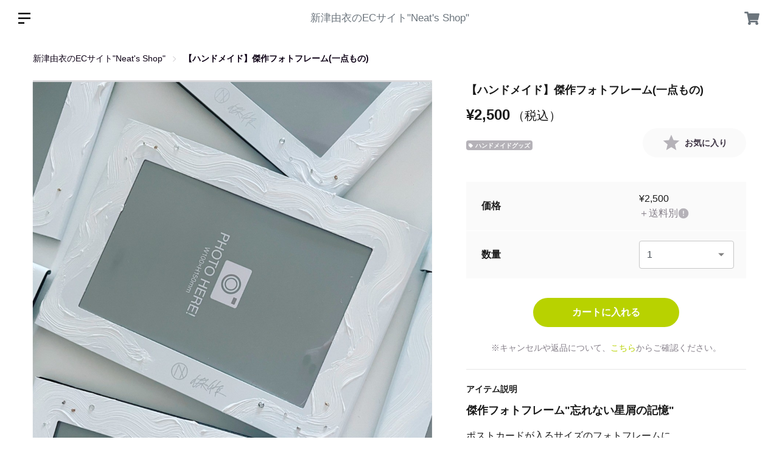

--- FILE ---
content_type: text/html; charset=utf-8
request_url: https://www.google.com/recaptcha/api2/anchor?ar=1&k=6LfWXc0UAAAAAIZQYFEH4FltSQMN7L3TkIqCrEO6&co=aHR0cHM6Ly9zdG9yZS5iaXRmYW4uaWQ6NDQz&hl=en&v=PoyoqOPhxBO7pBk68S4YbpHZ&size=invisible&anchor-ms=20000&execute-ms=30000&cb=rjxk0jmcsqe
body_size: 49820
content:
<!DOCTYPE HTML><html dir="ltr" lang="en"><head><meta http-equiv="Content-Type" content="text/html; charset=UTF-8">
<meta http-equiv="X-UA-Compatible" content="IE=edge">
<title>reCAPTCHA</title>
<style type="text/css">
/* cyrillic-ext */
@font-face {
  font-family: 'Roboto';
  font-style: normal;
  font-weight: 400;
  font-stretch: 100%;
  src: url(//fonts.gstatic.com/s/roboto/v48/KFO7CnqEu92Fr1ME7kSn66aGLdTylUAMa3GUBHMdazTgWw.woff2) format('woff2');
  unicode-range: U+0460-052F, U+1C80-1C8A, U+20B4, U+2DE0-2DFF, U+A640-A69F, U+FE2E-FE2F;
}
/* cyrillic */
@font-face {
  font-family: 'Roboto';
  font-style: normal;
  font-weight: 400;
  font-stretch: 100%;
  src: url(//fonts.gstatic.com/s/roboto/v48/KFO7CnqEu92Fr1ME7kSn66aGLdTylUAMa3iUBHMdazTgWw.woff2) format('woff2');
  unicode-range: U+0301, U+0400-045F, U+0490-0491, U+04B0-04B1, U+2116;
}
/* greek-ext */
@font-face {
  font-family: 'Roboto';
  font-style: normal;
  font-weight: 400;
  font-stretch: 100%;
  src: url(//fonts.gstatic.com/s/roboto/v48/KFO7CnqEu92Fr1ME7kSn66aGLdTylUAMa3CUBHMdazTgWw.woff2) format('woff2');
  unicode-range: U+1F00-1FFF;
}
/* greek */
@font-face {
  font-family: 'Roboto';
  font-style: normal;
  font-weight: 400;
  font-stretch: 100%;
  src: url(//fonts.gstatic.com/s/roboto/v48/KFO7CnqEu92Fr1ME7kSn66aGLdTylUAMa3-UBHMdazTgWw.woff2) format('woff2');
  unicode-range: U+0370-0377, U+037A-037F, U+0384-038A, U+038C, U+038E-03A1, U+03A3-03FF;
}
/* math */
@font-face {
  font-family: 'Roboto';
  font-style: normal;
  font-weight: 400;
  font-stretch: 100%;
  src: url(//fonts.gstatic.com/s/roboto/v48/KFO7CnqEu92Fr1ME7kSn66aGLdTylUAMawCUBHMdazTgWw.woff2) format('woff2');
  unicode-range: U+0302-0303, U+0305, U+0307-0308, U+0310, U+0312, U+0315, U+031A, U+0326-0327, U+032C, U+032F-0330, U+0332-0333, U+0338, U+033A, U+0346, U+034D, U+0391-03A1, U+03A3-03A9, U+03B1-03C9, U+03D1, U+03D5-03D6, U+03F0-03F1, U+03F4-03F5, U+2016-2017, U+2034-2038, U+203C, U+2040, U+2043, U+2047, U+2050, U+2057, U+205F, U+2070-2071, U+2074-208E, U+2090-209C, U+20D0-20DC, U+20E1, U+20E5-20EF, U+2100-2112, U+2114-2115, U+2117-2121, U+2123-214F, U+2190, U+2192, U+2194-21AE, U+21B0-21E5, U+21F1-21F2, U+21F4-2211, U+2213-2214, U+2216-22FF, U+2308-230B, U+2310, U+2319, U+231C-2321, U+2336-237A, U+237C, U+2395, U+239B-23B7, U+23D0, U+23DC-23E1, U+2474-2475, U+25AF, U+25B3, U+25B7, U+25BD, U+25C1, U+25CA, U+25CC, U+25FB, U+266D-266F, U+27C0-27FF, U+2900-2AFF, U+2B0E-2B11, U+2B30-2B4C, U+2BFE, U+3030, U+FF5B, U+FF5D, U+1D400-1D7FF, U+1EE00-1EEFF;
}
/* symbols */
@font-face {
  font-family: 'Roboto';
  font-style: normal;
  font-weight: 400;
  font-stretch: 100%;
  src: url(//fonts.gstatic.com/s/roboto/v48/KFO7CnqEu92Fr1ME7kSn66aGLdTylUAMaxKUBHMdazTgWw.woff2) format('woff2');
  unicode-range: U+0001-000C, U+000E-001F, U+007F-009F, U+20DD-20E0, U+20E2-20E4, U+2150-218F, U+2190, U+2192, U+2194-2199, U+21AF, U+21E6-21F0, U+21F3, U+2218-2219, U+2299, U+22C4-22C6, U+2300-243F, U+2440-244A, U+2460-24FF, U+25A0-27BF, U+2800-28FF, U+2921-2922, U+2981, U+29BF, U+29EB, U+2B00-2BFF, U+4DC0-4DFF, U+FFF9-FFFB, U+10140-1018E, U+10190-1019C, U+101A0, U+101D0-101FD, U+102E0-102FB, U+10E60-10E7E, U+1D2C0-1D2D3, U+1D2E0-1D37F, U+1F000-1F0FF, U+1F100-1F1AD, U+1F1E6-1F1FF, U+1F30D-1F30F, U+1F315, U+1F31C, U+1F31E, U+1F320-1F32C, U+1F336, U+1F378, U+1F37D, U+1F382, U+1F393-1F39F, U+1F3A7-1F3A8, U+1F3AC-1F3AF, U+1F3C2, U+1F3C4-1F3C6, U+1F3CA-1F3CE, U+1F3D4-1F3E0, U+1F3ED, U+1F3F1-1F3F3, U+1F3F5-1F3F7, U+1F408, U+1F415, U+1F41F, U+1F426, U+1F43F, U+1F441-1F442, U+1F444, U+1F446-1F449, U+1F44C-1F44E, U+1F453, U+1F46A, U+1F47D, U+1F4A3, U+1F4B0, U+1F4B3, U+1F4B9, U+1F4BB, U+1F4BF, U+1F4C8-1F4CB, U+1F4D6, U+1F4DA, U+1F4DF, U+1F4E3-1F4E6, U+1F4EA-1F4ED, U+1F4F7, U+1F4F9-1F4FB, U+1F4FD-1F4FE, U+1F503, U+1F507-1F50B, U+1F50D, U+1F512-1F513, U+1F53E-1F54A, U+1F54F-1F5FA, U+1F610, U+1F650-1F67F, U+1F687, U+1F68D, U+1F691, U+1F694, U+1F698, U+1F6AD, U+1F6B2, U+1F6B9-1F6BA, U+1F6BC, U+1F6C6-1F6CF, U+1F6D3-1F6D7, U+1F6E0-1F6EA, U+1F6F0-1F6F3, U+1F6F7-1F6FC, U+1F700-1F7FF, U+1F800-1F80B, U+1F810-1F847, U+1F850-1F859, U+1F860-1F887, U+1F890-1F8AD, U+1F8B0-1F8BB, U+1F8C0-1F8C1, U+1F900-1F90B, U+1F93B, U+1F946, U+1F984, U+1F996, U+1F9E9, U+1FA00-1FA6F, U+1FA70-1FA7C, U+1FA80-1FA89, U+1FA8F-1FAC6, U+1FACE-1FADC, U+1FADF-1FAE9, U+1FAF0-1FAF8, U+1FB00-1FBFF;
}
/* vietnamese */
@font-face {
  font-family: 'Roboto';
  font-style: normal;
  font-weight: 400;
  font-stretch: 100%;
  src: url(//fonts.gstatic.com/s/roboto/v48/KFO7CnqEu92Fr1ME7kSn66aGLdTylUAMa3OUBHMdazTgWw.woff2) format('woff2');
  unicode-range: U+0102-0103, U+0110-0111, U+0128-0129, U+0168-0169, U+01A0-01A1, U+01AF-01B0, U+0300-0301, U+0303-0304, U+0308-0309, U+0323, U+0329, U+1EA0-1EF9, U+20AB;
}
/* latin-ext */
@font-face {
  font-family: 'Roboto';
  font-style: normal;
  font-weight: 400;
  font-stretch: 100%;
  src: url(//fonts.gstatic.com/s/roboto/v48/KFO7CnqEu92Fr1ME7kSn66aGLdTylUAMa3KUBHMdazTgWw.woff2) format('woff2');
  unicode-range: U+0100-02BA, U+02BD-02C5, U+02C7-02CC, U+02CE-02D7, U+02DD-02FF, U+0304, U+0308, U+0329, U+1D00-1DBF, U+1E00-1E9F, U+1EF2-1EFF, U+2020, U+20A0-20AB, U+20AD-20C0, U+2113, U+2C60-2C7F, U+A720-A7FF;
}
/* latin */
@font-face {
  font-family: 'Roboto';
  font-style: normal;
  font-weight: 400;
  font-stretch: 100%;
  src: url(//fonts.gstatic.com/s/roboto/v48/KFO7CnqEu92Fr1ME7kSn66aGLdTylUAMa3yUBHMdazQ.woff2) format('woff2');
  unicode-range: U+0000-00FF, U+0131, U+0152-0153, U+02BB-02BC, U+02C6, U+02DA, U+02DC, U+0304, U+0308, U+0329, U+2000-206F, U+20AC, U+2122, U+2191, U+2193, U+2212, U+2215, U+FEFF, U+FFFD;
}
/* cyrillic-ext */
@font-face {
  font-family: 'Roboto';
  font-style: normal;
  font-weight: 500;
  font-stretch: 100%;
  src: url(//fonts.gstatic.com/s/roboto/v48/KFO7CnqEu92Fr1ME7kSn66aGLdTylUAMa3GUBHMdazTgWw.woff2) format('woff2');
  unicode-range: U+0460-052F, U+1C80-1C8A, U+20B4, U+2DE0-2DFF, U+A640-A69F, U+FE2E-FE2F;
}
/* cyrillic */
@font-face {
  font-family: 'Roboto';
  font-style: normal;
  font-weight: 500;
  font-stretch: 100%;
  src: url(//fonts.gstatic.com/s/roboto/v48/KFO7CnqEu92Fr1ME7kSn66aGLdTylUAMa3iUBHMdazTgWw.woff2) format('woff2');
  unicode-range: U+0301, U+0400-045F, U+0490-0491, U+04B0-04B1, U+2116;
}
/* greek-ext */
@font-face {
  font-family: 'Roboto';
  font-style: normal;
  font-weight: 500;
  font-stretch: 100%;
  src: url(//fonts.gstatic.com/s/roboto/v48/KFO7CnqEu92Fr1ME7kSn66aGLdTylUAMa3CUBHMdazTgWw.woff2) format('woff2');
  unicode-range: U+1F00-1FFF;
}
/* greek */
@font-face {
  font-family: 'Roboto';
  font-style: normal;
  font-weight: 500;
  font-stretch: 100%;
  src: url(//fonts.gstatic.com/s/roboto/v48/KFO7CnqEu92Fr1ME7kSn66aGLdTylUAMa3-UBHMdazTgWw.woff2) format('woff2');
  unicode-range: U+0370-0377, U+037A-037F, U+0384-038A, U+038C, U+038E-03A1, U+03A3-03FF;
}
/* math */
@font-face {
  font-family: 'Roboto';
  font-style: normal;
  font-weight: 500;
  font-stretch: 100%;
  src: url(//fonts.gstatic.com/s/roboto/v48/KFO7CnqEu92Fr1ME7kSn66aGLdTylUAMawCUBHMdazTgWw.woff2) format('woff2');
  unicode-range: U+0302-0303, U+0305, U+0307-0308, U+0310, U+0312, U+0315, U+031A, U+0326-0327, U+032C, U+032F-0330, U+0332-0333, U+0338, U+033A, U+0346, U+034D, U+0391-03A1, U+03A3-03A9, U+03B1-03C9, U+03D1, U+03D5-03D6, U+03F0-03F1, U+03F4-03F5, U+2016-2017, U+2034-2038, U+203C, U+2040, U+2043, U+2047, U+2050, U+2057, U+205F, U+2070-2071, U+2074-208E, U+2090-209C, U+20D0-20DC, U+20E1, U+20E5-20EF, U+2100-2112, U+2114-2115, U+2117-2121, U+2123-214F, U+2190, U+2192, U+2194-21AE, U+21B0-21E5, U+21F1-21F2, U+21F4-2211, U+2213-2214, U+2216-22FF, U+2308-230B, U+2310, U+2319, U+231C-2321, U+2336-237A, U+237C, U+2395, U+239B-23B7, U+23D0, U+23DC-23E1, U+2474-2475, U+25AF, U+25B3, U+25B7, U+25BD, U+25C1, U+25CA, U+25CC, U+25FB, U+266D-266F, U+27C0-27FF, U+2900-2AFF, U+2B0E-2B11, U+2B30-2B4C, U+2BFE, U+3030, U+FF5B, U+FF5D, U+1D400-1D7FF, U+1EE00-1EEFF;
}
/* symbols */
@font-face {
  font-family: 'Roboto';
  font-style: normal;
  font-weight: 500;
  font-stretch: 100%;
  src: url(//fonts.gstatic.com/s/roboto/v48/KFO7CnqEu92Fr1ME7kSn66aGLdTylUAMaxKUBHMdazTgWw.woff2) format('woff2');
  unicode-range: U+0001-000C, U+000E-001F, U+007F-009F, U+20DD-20E0, U+20E2-20E4, U+2150-218F, U+2190, U+2192, U+2194-2199, U+21AF, U+21E6-21F0, U+21F3, U+2218-2219, U+2299, U+22C4-22C6, U+2300-243F, U+2440-244A, U+2460-24FF, U+25A0-27BF, U+2800-28FF, U+2921-2922, U+2981, U+29BF, U+29EB, U+2B00-2BFF, U+4DC0-4DFF, U+FFF9-FFFB, U+10140-1018E, U+10190-1019C, U+101A0, U+101D0-101FD, U+102E0-102FB, U+10E60-10E7E, U+1D2C0-1D2D3, U+1D2E0-1D37F, U+1F000-1F0FF, U+1F100-1F1AD, U+1F1E6-1F1FF, U+1F30D-1F30F, U+1F315, U+1F31C, U+1F31E, U+1F320-1F32C, U+1F336, U+1F378, U+1F37D, U+1F382, U+1F393-1F39F, U+1F3A7-1F3A8, U+1F3AC-1F3AF, U+1F3C2, U+1F3C4-1F3C6, U+1F3CA-1F3CE, U+1F3D4-1F3E0, U+1F3ED, U+1F3F1-1F3F3, U+1F3F5-1F3F7, U+1F408, U+1F415, U+1F41F, U+1F426, U+1F43F, U+1F441-1F442, U+1F444, U+1F446-1F449, U+1F44C-1F44E, U+1F453, U+1F46A, U+1F47D, U+1F4A3, U+1F4B0, U+1F4B3, U+1F4B9, U+1F4BB, U+1F4BF, U+1F4C8-1F4CB, U+1F4D6, U+1F4DA, U+1F4DF, U+1F4E3-1F4E6, U+1F4EA-1F4ED, U+1F4F7, U+1F4F9-1F4FB, U+1F4FD-1F4FE, U+1F503, U+1F507-1F50B, U+1F50D, U+1F512-1F513, U+1F53E-1F54A, U+1F54F-1F5FA, U+1F610, U+1F650-1F67F, U+1F687, U+1F68D, U+1F691, U+1F694, U+1F698, U+1F6AD, U+1F6B2, U+1F6B9-1F6BA, U+1F6BC, U+1F6C6-1F6CF, U+1F6D3-1F6D7, U+1F6E0-1F6EA, U+1F6F0-1F6F3, U+1F6F7-1F6FC, U+1F700-1F7FF, U+1F800-1F80B, U+1F810-1F847, U+1F850-1F859, U+1F860-1F887, U+1F890-1F8AD, U+1F8B0-1F8BB, U+1F8C0-1F8C1, U+1F900-1F90B, U+1F93B, U+1F946, U+1F984, U+1F996, U+1F9E9, U+1FA00-1FA6F, U+1FA70-1FA7C, U+1FA80-1FA89, U+1FA8F-1FAC6, U+1FACE-1FADC, U+1FADF-1FAE9, U+1FAF0-1FAF8, U+1FB00-1FBFF;
}
/* vietnamese */
@font-face {
  font-family: 'Roboto';
  font-style: normal;
  font-weight: 500;
  font-stretch: 100%;
  src: url(//fonts.gstatic.com/s/roboto/v48/KFO7CnqEu92Fr1ME7kSn66aGLdTylUAMa3OUBHMdazTgWw.woff2) format('woff2');
  unicode-range: U+0102-0103, U+0110-0111, U+0128-0129, U+0168-0169, U+01A0-01A1, U+01AF-01B0, U+0300-0301, U+0303-0304, U+0308-0309, U+0323, U+0329, U+1EA0-1EF9, U+20AB;
}
/* latin-ext */
@font-face {
  font-family: 'Roboto';
  font-style: normal;
  font-weight: 500;
  font-stretch: 100%;
  src: url(//fonts.gstatic.com/s/roboto/v48/KFO7CnqEu92Fr1ME7kSn66aGLdTylUAMa3KUBHMdazTgWw.woff2) format('woff2');
  unicode-range: U+0100-02BA, U+02BD-02C5, U+02C7-02CC, U+02CE-02D7, U+02DD-02FF, U+0304, U+0308, U+0329, U+1D00-1DBF, U+1E00-1E9F, U+1EF2-1EFF, U+2020, U+20A0-20AB, U+20AD-20C0, U+2113, U+2C60-2C7F, U+A720-A7FF;
}
/* latin */
@font-face {
  font-family: 'Roboto';
  font-style: normal;
  font-weight: 500;
  font-stretch: 100%;
  src: url(//fonts.gstatic.com/s/roboto/v48/KFO7CnqEu92Fr1ME7kSn66aGLdTylUAMa3yUBHMdazQ.woff2) format('woff2');
  unicode-range: U+0000-00FF, U+0131, U+0152-0153, U+02BB-02BC, U+02C6, U+02DA, U+02DC, U+0304, U+0308, U+0329, U+2000-206F, U+20AC, U+2122, U+2191, U+2193, U+2212, U+2215, U+FEFF, U+FFFD;
}
/* cyrillic-ext */
@font-face {
  font-family: 'Roboto';
  font-style: normal;
  font-weight: 900;
  font-stretch: 100%;
  src: url(//fonts.gstatic.com/s/roboto/v48/KFO7CnqEu92Fr1ME7kSn66aGLdTylUAMa3GUBHMdazTgWw.woff2) format('woff2');
  unicode-range: U+0460-052F, U+1C80-1C8A, U+20B4, U+2DE0-2DFF, U+A640-A69F, U+FE2E-FE2F;
}
/* cyrillic */
@font-face {
  font-family: 'Roboto';
  font-style: normal;
  font-weight: 900;
  font-stretch: 100%;
  src: url(//fonts.gstatic.com/s/roboto/v48/KFO7CnqEu92Fr1ME7kSn66aGLdTylUAMa3iUBHMdazTgWw.woff2) format('woff2');
  unicode-range: U+0301, U+0400-045F, U+0490-0491, U+04B0-04B1, U+2116;
}
/* greek-ext */
@font-face {
  font-family: 'Roboto';
  font-style: normal;
  font-weight: 900;
  font-stretch: 100%;
  src: url(//fonts.gstatic.com/s/roboto/v48/KFO7CnqEu92Fr1ME7kSn66aGLdTylUAMa3CUBHMdazTgWw.woff2) format('woff2');
  unicode-range: U+1F00-1FFF;
}
/* greek */
@font-face {
  font-family: 'Roboto';
  font-style: normal;
  font-weight: 900;
  font-stretch: 100%;
  src: url(//fonts.gstatic.com/s/roboto/v48/KFO7CnqEu92Fr1ME7kSn66aGLdTylUAMa3-UBHMdazTgWw.woff2) format('woff2');
  unicode-range: U+0370-0377, U+037A-037F, U+0384-038A, U+038C, U+038E-03A1, U+03A3-03FF;
}
/* math */
@font-face {
  font-family: 'Roboto';
  font-style: normal;
  font-weight: 900;
  font-stretch: 100%;
  src: url(//fonts.gstatic.com/s/roboto/v48/KFO7CnqEu92Fr1ME7kSn66aGLdTylUAMawCUBHMdazTgWw.woff2) format('woff2');
  unicode-range: U+0302-0303, U+0305, U+0307-0308, U+0310, U+0312, U+0315, U+031A, U+0326-0327, U+032C, U+032F-0330, U+0332-0333, U+0338, U+033A, U+0346, U+034D, U+0391-03A1, U+03A3-03A9, U+03B1-03C9, U+03D1, U+03D5-03D6, U+03F0-03F1, U+03F4-03F5, U+2016-2017, U+2034-2038, U+203C, U+2040, U+2043, U+2047, U+2050, U+2057, U+205F, U+2070-2071, U+2074-208E, U+2090-209C, U+20D0-20DC, U+20E1, U+20E5-20EF, U+2100-2112, U+2114-2115, U+2117-2121, U+2123-214F, U+2190, U+2192, U+2194-21AE, U+21B0-21E5, U+21F1-21F2, U+21F4-2211, U+2213-2214, U+2216-22FF, U+2308-230B, U+2310, U+2319, U+231C-2321, U+2336-237A, U+237C, U+2395, U+239B-23B7, U+23D0, U+23DC-23E1, U+2474-2475, U+25AF, U+25B3, U+25B7, U+25BD, U+25C1, U+25CA, U+25CC, U+25FB, U+266D-266F, U+27C0-27FF, U+2900-2AFF, U+2B0E-2B11, U+2B30-2B4C, U+2BFE, U+3030, U+FF5B, U+FF5D, U+1D400-1D7FF, U+1EE00-1EEFF;
}
/* symbols */
@font-face {
  font-family: 'Roboto';
  font-style: normal;
  font-weight: 900;
  font-stretch: 100%;
  src: url(//fonts.gstatic.com/s/roboto/v48/KFO7CnqEu92Fr1ME7kSn66aGLdTylUAMaxKUBHMdazTgWw.woff2) format('woff2');
  unicode-range: U+0001-000C, U+000E-001F, U+007F-009F, U+20DD-20E0, U+20E2-20E4, U+2150-218F, U+2190, U+2192, U+2194-2199, U+21AF, U+21E6-21F0, U+21F3, U+2218-2219, U+2299, U+22C4-22C6, U+2300-243F, U+2440-244A, U+2460-24FF, U+25A0-27BF, U+2800-28FF, U+2921-2922, U+2981, U+29BF, U+29EB, U+2B00-2BFF, U+4DC0-4DFF, U+FFF9-FFFB, U+10140-1018E, U+10190-1019C, U+101A0, U+101D0-101FD, U+102E0-102FB, U+10E60-10E7E, U+1D2C0-1D2D3, U+1D2E0-1D37F, U+1F000-1F0FF, U+1F100-1F1AD, U+1F1E6-1F1FF, U+1F30D-1F30F, U+1F315, U+1F31C, U+1F31E, U+1F320-1F32C, U+1F336, U+1F378, U+1F37D, U+1F382, U+1F393-1F39F, U+1F3A7-1F3A8, U+1F3AC-1F3AF, U+1F3C2, U+1F3C4-1F3C6, U+1F3CA-1F3CE, U+1F3D4-1F3E0, U+1F3ED, U+1F3F1-1F3F3, U+1F3F5-1F3F7, U+1F408, U+1F415, U+1F41F, U+1F426, U+1F43F, U+1F441-1F442, U+1F444, U+1F446-1F449, U+1F44C-1F44E, U+1F453, U+1F46A, U+1F47D, U+1F4A3, U+1F4B0, U+1F4B3, U+1F4B9, U+1F4BB, U+1F4BF, U+1F4C8-1F4CB, U+1F4D6, U+1F4DA, U+1F4DF, U+1F4E3-1F4E6, U+1F4EA-1F4ED, U+1F4F7, U+1F4F9-1F4FB, U+1F4FD-1F4FE, U+1F503, U+1F507-1F50B, U+1F50D, U+1F512-1F513, U+1F53E-1F54A, U+1F54F-1F5FA, U+1F610, U+1F650-1F67F, U+1F687, U+1F68D, U+1F691, U+1F694, U+1F698, U+1F6AD, U+1F6B2, U+1F6B9-1F6BA, U+1F6BC, U+1F6C6-1F6CF, U+1F6D3-1F6D7, U+1F6E0-1F6EA, U+1F6F0-1F6F3, U+1F6F7-1F6FC, U+1F700-1F7FF, U+1F800-1F80B, U+1F810-1F847, U+1F850-1F859, U+1F860-1F887, U+1F890-1F8AD, U+1F8B0-1F8BB, U+1F8C0-1F8C1, U+1F900-1F90B, U+1F93B, U+1F946, U+1F984, U+1F996, U+1F9E9, U+1FA00-1FA6F, U+1FA70-1FA7C, U+1FA80-1FA89, U+1FA8F-1FAC6, U+1FACE-1FADC, U+1FADF-1FAE9, U+1FAF0-1FAF8, U+1FB00-1FBFF;
}
/* vietnamese */
@font-face {
  font-family: 'Roboto';
  font-style: normal;
  font-weight: 900;
  font-stretch: 100%;
  src: url(//fonts.gstatic.com/s/roboto/v48/KFO7CnqEu92Fr1ME7kSn66aGLdTylUAMa3OUBHMdazTgWw.woff2) format('woff2');
  unicode-range: U+0102-0103, U+0110-0111, U+0128-0129, U+0168-0169, U+01A0-01A1, U+01AF-01B0, U+0300-0301, U+0303-0304, U+0308-0309, U+0323, U+0329, U+1EA0-1EF9, U+20AB;
}
/* latin-ext */
@font-face {
  font-family: 'Roboto';
  font-style: normal;
  font-weight: 900;
  font-stretch: 100%;
  src: url(//fonts.gstatic.com/s/roboto/v48/KFO7CnqEu92Fr1ME7kSn66aGLdTylUAMa3KUBHMdazTgWw.woff2) format('woff2');
  unicode-range: U+0100-02BA, U+02BD-02C5, U+02C7-02CC, U+02CE-02D7, U+02DD-02FF, U+0304, U+0308, U+0329, U+1D00-1DBF, U+1E00-1E9F, U+1EF2-1EFF, U+2020, U+20A0-20AB, U+20AD-20C0, U+2113, U+2C60-2C7F, U+A720-A7FF;
}
/* latin */
@font-face {
  font-family: 'Roboto';
  font-style: normal;
  font-weight: 900;
  font-stretch: 100%;
  src: url(//fonts.gstatic.com/s/roboto/v48/KFO7CnqEu92Fr1ME7kSn66aGLdTylUAMa3yUBHMdazQ.woff2) format('woff2');
  unicode-range: U+0000-00FF, U+0131, U+0152-0153, U+02BB-02BC, U+02C6, U+02DA, U+02DC, U+0304, U+0308, U+0329, U+2000-206F, U+20AC, U+2122, U+2191, U+2193, U+2212, U+2215, U+FEFF, U+FFFD;
}

</style>
<link rel="stylesheet" type="text/css" href="https://www.gstatic.com/recaptcha/releases/PoyoqOPhxBO7pBk68S4YbpHZ/styles__ltr.css">
<script nonce="1CaNeVyRzMmeQsdWvJ_oOA" type="text/javascript">window['__recaptcha_api'] = 'https://www.google.com/recaptcha/api2/';</script>
<script type="text/javascript" src="https://www.gstatic.com/recaptcha/releases/PoyoqOPhxBO7pBk68S4YbpHZ/recaptcha__en.js" nonce="1CaNeVyRzMmeQsdWvJ_oOA">
      
    </script></head>
<body><div id="rc-anchor-alert" class="rc-anchor-alert"></div>
<input type="hidden" id="recaptcha-token" value="[base64]">
<script type="text/javascript" nonce="1CaNeVyRzMmeQsdWvJ_oOA">
      recaptcha.anchor.Main.init("[\x22ainput\x22,[\x22bgdata\x22,\x22\x22,\[base64]/[base64]/[base64]/KE4oMTI0LHYsdi5HKSxMWihsLHYpKTpOKDEyNCx2LGwpLFYpLHYpLFQpKSxGKDE3MSx2KX0scjc9ZnVuY3Rpb24obCl7cmV0dXJuIGx9LEM9ZnVuY3Rpb24obCxWLHYpe04odixsLFYpLFZbYWtdPTI3OTZ9LG49ZnVuY3Rpb24obCxWKXtWLlg9KChWLlg/[base64]/[base64]/[base64]/[base64]/[base64]/[base64]/[base64]/[base64]/[base64]/[base64]/[base64]\\u003d\x22,\[base64]\x22,\[base64]/DvmbDkGzDsyDCl3c5CWF/[base64]/DgCoVGEciD8OKfzbDqgzCkEUEb3QhXMO/w7HDjsK3dsKaw6g/B8KxBsKtwrItwpYBWMKPw5kAwqDCmEQiblcEwrHClkjDp8KkMHbCusKgwrMNwonCpzvDgwAxw6kJGsKbwoQLwo02Cn/CjsKhw5QTwqbDvBzCvmp8Ek/DtsOoGQQywokAwpVqYQLDug3DqsKyw5o8w7nDjFIjw6UjwpJdNlnCkcKawpA9wq0IwoRpw4FRw5xewo8EYiMBwp/CqQzDncKdwpbDnXM+E8KRw67Dm8KkCVQIHT7CmMKDagvDv8OrYsOBwpbCuRF3P8KlwrYHOsO4w5dsT8KTB8KrZ3N9wpTDj8OmwqXCqWkxwqp9wr/CjTXDjcKAe1VMw7VPw61HOy/[base64]/CviLDjsO8Qj8OWsKDWDcPwolTbF7Do08eCVrCocOCwqcEVWzCmn7CmULDnDgnw6dew7PDhMKMwr3CnsKxw7PDmknCn8KuDHTCucO+BsKDwpcrNsKKdsO8w4MWw7IrECPDlATDgkE5Y8K0BHjCiCrDt2kKfzJuw60kw6JUwpMzw4fDvGXDpsKDw7oDXMKnPUzCtg8Xwq/DqsOwQGtaRcOiF8O7QnDDusKwLDJhw5w6JsKMYsKQJFpcHcO5w4XDvwEowp4Pwp/CoUbClxTCjRMmQHbCjsOkwofChcKtdUvCusO/[base64]/[base64]/CoV17wqEgwojDjDpdMD3CjV3Cn8KOwqxqwqZpQMK/w6DDviTDn8OMwoFawovDjsOkw6DDgQ3Ds8KqwqA3RcOwMCLCrcONw5xEQH43w6gbT8OtwqLChHrDt8O4w4fClwrCmMOpaU7DjWrCoDPCn09wMsK1fcKqRMK0CsKJw5NkZ8KedGJuwqxTO8Ktw7rDhDsTN1lTT18Ew67DtsKbw6wQXcONBj0/Xz5SUMKdLXFcAAJvICJqwqAxacO2w68DwofCu8O/wrNUXQxzKcKmw4hzwozDpcOIaMOYe8OXw7rCpsK/HXoswpfCncKMDcKnRcKPwpvCo8Opw4BEYnMTUMO8dwRYB3YVw4fCi8KzW2tnZGxhGcKPwqpew6czw5AYwrYBw4bCk3gYIMOnw4QZdMORwpvDogwdw7jDpV3CmcK3QV/CnMOkbzY2w5Ncw7hUw7FpSMKebsO/CH/CocOLAMK4ZwAjWsO1wpQ/w6pLEcOJQ0IbwrDCvUsmKMKdInHDlGTDncKvw5zCu0JuPMKwDsKlCynDicOgIg7Ch8OpaW3CgcKVT0/DmMKiDiHClCXDsijCgkTDslnDohsvwpLCj8ONYMKXw4EQwrxIwpnCpMKiN3V7PgVhwrHDssKOw646woDCl3LCvix2XhvCpsOAAwLDusOOHx3Dq8OGcQrDjCTCq8OxCiHDiBTDicK5wptaRMOWGns3w79TwrnCqMKdw6xUKSw2w4PDoMKgZ8OlwpDDisOrw4d/[base64]/w79+wqPCs8Kew6lLZ8ODwofDswkaZsOiIcOkBiBPw7xFdmXDlcKhQsK0w70MNMKPcFHDtGTCl8KSwqTCmcKGwpl7fMKiV8KVwrPDhMKdw5VCw4TDp1LCjcKHwrggYn1MFDwiwqXCiMK/T8OuWcKlOxXCiQDCgMOVw60twqNbFsOcBUh5w7/DkMOxRG1EcRDClMKUFlrDqE5BPcKkHMKZTDQSwofDg8OvwpjDu3MsUcO/[base64]/Cm8KzbQnDslAHYjNOTMKXXMK9XCLDthhbw7ksMjfDg8Kfw6zCg8O+AyACw4XDk3xLaw/Cg8KjwrzCh8Kew5nDmsKhwq/DmcK/wrlmY0nCmcKMO10AUcOiw4Imw4zDhsOxw5bCuk3DhsKEwrLCs8KdwrEHfMKObXnDucKRVMKUYsOjw7TDvDRLwq5Xwp92b8KaDhnDnMKUw6XCnSPDpMOJwrPCv8OwShgWw4/CocKNwrnDk2NQw6lccsOWw68sIMOlwq1wwroGQn5bTUTDuxZiTlZmw4h5wp/DmMKswrbDmQ5vwpZPwrlPYlEzwpXDgcO3RsOJRMKzcMKoTWAHwq97w5HDmnrDkCbCs0sIJ8KewqZaCMOYwrNRwqHDmWzDh0UEwpPDpcK9wo3CisKQS8KSw5HDkMK6w6t0ccOqKwR0w5XDisOMwp/[base64]/DrcOCRkwBZxd0wr/DkGB/Vzckwp4Sa8ORw7IbXcKAwqMfw5sYc8KYwpTDt0JGwpHDpkTDncKzU2nDpsOmRMOjacKmwqzDm8KhA2AFw7zDgVB0B8KRwrsmZH/[base64]/Ch8KLw5ABwoLCmGbCicOrBTsPw6PDljjDvcKgV8KnR8ONahrCm3cyRcOLX8K2DS7CgcKbw4R3B3LDthkDb8Kiw4XDn8KyNMO/PsOCN8KBw6rCulbDmxLDvcKLKMKmwoxLwp7DnxNtLU7DoQ3Cm1FSZ0ptwp/DpFPCj8OmCRPDgMKjJMK1A8K5SUvCvcKkwpzDncK4FhrCoFTDtisyw7jCoMKrw7rCqcKmwq96RCXDucKew6t0Z8OIwrvCkhbDuMOJw4fCkxN7FMKKw5BlUsKtwo7CtyduGkrCoHgUwqnCg8OLw5IhAG/CogFgw6LCjH0YP2XDuH42SsOswqBtBMOydwxRw6PCq8Kkw5vDvMOlwr3DjS3DiMOTwpTClUjDucOTw4bCrMKZwrZ0ODfCm8KOw5LDrcOhEwgmIWLDn8KHw75BcMOmXcOTw6lzVcKIw7FHwrTCgcOXw5/CmMKcwr3Dh1/CkjnDuWDDjMKlVcK9YsKxfMKow4fDtcOxAkPCjFJvwrgEwpIiw7XCncOHwqBVwrDCo18qaHYFw6I0wojDkEHCok1Twp3CpEFUAF/DnFtawrHCkRbDmMO3BU9lHMOdw43DtcKhw6ArC8KKw6bCuR7CkwjDrlYXw6hNWgR4w7Zrwqglw7ctE8KSNTHDkcOGYw/DijDDrAXDosKxZyYowqXCncOuVjbDvcOaRMKNwpA9X8O8w6kbaH5NWSAkwqnCgsOsYcKJwrnDlsOaWcOLw6IaacORU27Dp0nCrWPCrMKVw4/CjgY2wqN/O8KkF8KfEMKnPsOGZDXDmMKIwo87NwjDlAdkw5PCoyl/w5VOZ2ZVw7YqwoZew7zDjsKqWsKGbgkYw7I4NsKkwqHCmcO5NUvCtHgWw78Fw4HCu8OjJW3DgsOINAXDncKWwprDs8OGw4TDo8Oad8KUKUXDmsK+DsKlw5MVRx3DnMOPwpYgJ8KLwqzDsyMkbsOLUcK4wpnCjMKbAi/CtsK/[base64]/DjMO8UmIvMcK1PcO1wovCj1TDuMKiw4bCvMKuAsO5woLDgMOrMSjCucKiNsOMwo4hPx0BAcOWw5xhL8OdwrXCvAjDp8KKXU7Dti/DusK0IcKSw7/DhMKKw7ocw5cvw7QtwpgtwrjDixNiwqDDgMOHTThIw4oXwrJkw5c3wpVeWMKewp3Doi8FAcOSJsOZw4LCkMOIfS/DvnPCocOcRcOdQnvDp8O5w4/DtMONYGvDtUcnwrk/w5HCqG1Swo4qYALDksKZI8OawpzDlQstwr8BGDnCi3XCgwMeYsOhLBDDsjbDilPDnMKycsKkenvDl8OEJHoIdcOVak7CqsK2T8OnaMO4wpZHaxjDkcKDDsKSNMOvwrDDscOWwpvDtHbCr18cDMO+Y3/DocO8wq0OwobCrMKfwqnCmQEAw4cHwrfCpVjDmQtYHTVgKcOSw6DDucOfAsKTRsOzTsOcRn5FQzQ3GMKVwodUWwDDicK9wqbCtFV4w6jCoHlwNsKubTHDi8K4w6HDvcO5EydOFsKCUSXCqysXw5zCmMKBCcOhw4nCqy/DpwjCpUfDsxnCucOaw43DvMKGw6wnwrvDr2nDt8K5BiJpw6IcwqHDucOww6fCqcOnwopAwrfDjsKhD2LCgmXCs3F3F8O/[base64]/DqsKzTcKjw7vDvyFFVD7DgsKCw5rCqD3DgsKiP8OFK8OqGTbDpsKywoPDkcOJwrnDqcKpKFDDrDBmwoAhasKiHcOZSxrCiyEnfRcFwrPCk3kbcxklXMK/GcKewoA1wpIoTsKOOhXDt2nDqsKBYR3Dmh17GMOYwoHCgybCpsKDw7RoBxvCjMK0w5nDg142wqXDrQHDuMK7w7DCvhrCgHfDucKFw4xqMMOPG8K8w4FgXFvCgEkoScOPwrUwwoLDsHvDiFrDhMOQwp3DnXPCpsK/w57Di8KWVWRjOMKewpjCl8K7SEbDsifCo8Kxd1jCrMKjfsK8wrjDslPDksOzw73Cvg9+w6EGw7XClMOgwqzCq3FmZTjDkFTDi8KLKsKsHABZHChlbsK+wqMLwqLCu1Eqw4tzwrhCKQ5dw5YrPCvCnD/[base64]/CSwzw5QAYVthw5zDmsOYw73CscOESSgbw6AQwrcmw5HDgiwrwq5ewrjCocOlGsKqw5DCkXzCssKDBDAKUMKiw5fCi1oZdCHDn3TDgiRTwp/DrMKfZhnCphgrCsOvwp7DtkPDs8OnwoRlwo8eMRVxAyMMwpDCvMOUwrR/O0rDmTPDqMKyw4TDjyXDmMOmAxPCksOrZMKhFsKxwoTDuVDDo8KMw4LCv1vDnsObw4TDusO/w5lOw5MDd8OvVgnCv8KCwrjCoWnCpMO/w4nDlws6AsONw5zDkiHCqVPClsKcIEzDuzzCsMOXTFHColgsccK7wpPDjxo/WjXCgcKyw4kHVngSworDrBnDjnFRJ3NTw6LCrioWRlhjP1TCmkdBw6jCskjCuRDDmsK8worDrkUnwopkPMO3w5DDkcKdwqHDtEcDw51Ow7HDp8OBFH4/[base64]/[base64]/[base64]/DhytPQMKrCkbDr8Kte8O6wpY0wqZswrskNcK9woAMK8O9XGhQwpVewqbDnz/DnBw7DWbDjFbDqQsQw4o3woLCoUA4w4vDi8Kewo8rJF7DgE/CsMOLPUrCicOTw7EtbMOwwr7DnWMNw5UYwpHCtcOnw6gOw4ZnKnTClBYiwpBNwrTDkcOLN3jChnA7BUbCocOmwoIvw7vCrBXDmcOuwq/CuMKmIXoTwrBfw7IgNMK9XcOvw73DvcO4woXCs8KLw5UGaR/[base64]/DmB9tS8KrVsKVwpfDpVIlZATDo8K0w7DDh8Kiw4Q6fh3DoiXChEcnEUpnwppwO8O3w6fDn8OjwoLDjMOqw7vDqcKgOcOPwrEkDsO8fyRHdBrCp8Ohw6t/wp8sw7JyecKqwqbCjFJWwqh5OFdTw6t/[base64]/CvMKtwpXCp8ONwpjDkMOrw4oxWU95ZmzCpsKcNn5rwo8Uwr4vwoHCuRnCvsO/CHzCsyrCoU3CiEhJaSzCkiZBcGEgwrR4w59naHDDp8OEw6fCrcOxDDYvwpJYNcKGw6I/wqFaXcKMw5DCqSgaw6YQwqjDsHAww5Z1wrHCsgPDjU/DqsOxw6DCtcK9DMOdwqLDu0kiwocewoJswpBJVMOtw5VILEooVA/Di1nDqsOTw6DCh0HDosKJKXfDvMOgw6TDlcO5w5zCh8KxwpYTwroTwo5laRR4w78bw4cswpjDp3LCqFcUCRNdwqLDkAtfw6DDjsO/[base64]/[base64]/woXCrHVvBFbCn8KvTnYOworCtsOZwrbCl23DhcKhNCQtCE0KwoQcwpjCoD/[base64]/VsKPWcK8MScXwqZSw4lSw7xNw7Nmw5V7wozDnsKIN8OsUMKFw5AnecKyacKgwoxgwrnCv8Ocw4DDoUzDmcKPQVUwXsK0wrXDmMO/O8O8wrrClgMMw5gKw4tiw5/DoE/DpcO5c8O6eMKcdcOfK8OJFsK8w5fCn2nCvsKxw4bCvWPCu3HCvxfCshbDvMOSwqtfCMO+HMK2DMKkw6BRw49CwqsKw6lPw744wp8SIFxfKcK0wrkfw5LCizQzOAwdwrLCvkIcwrYww4I4wpPCrcOmw4zCixZZw4IxJMKNMsKlfMKGMcO/UG3Dn1FiSC4PwpTDu8OEJMODKFjCksO3VMO5w6t9w4fCo2rCocOowp/CrU/CgcKawqPDi3/DlmvCrcOUw7XDqcKmFsOJP8K+w75KGsKcw5kEw7TDs8KzVsOMwrXDn1N/[base64]/DrSXCnMKhR8OEEsKtRcOTwpEVEMOOwrwFw7BWw6UVSE7DnsK4a8OlJ1PDqcK3w77CoXEywo8gKVEzwrHDmBDCmMKbw5YXwpp/FWLCjcOyPsKtSHICAcO+w77Cj1nCh1rCkMKoV8K/[base64]/DssKmO8KkZsKow4TDr2vCi0/Ci11Hwo9vwrXDrTpdFytOaMOqbDdow7nCjH3ClcOwwrt2woDDmMK8w7HDlsOPw7MgwpnDt1gNw4TCq8Kcw4LChsOkw7nDmTAywpBTw6XCl8OQwrvDsxvDj8Ojw7VKSngdAQfDr3JMXxDDth3DlAVLacKXwozDsnXCqmJFOMKUw41OD8KIDwXCsMKmwpNyNMOoOw/CocKnwrTDpcOLwpDCuw7Cnxc6UhAlw57DmsO7MsK/bEkZC8Ocw65Zw5TCt8KMwqjCtcO/[base64]/wprCpMOQBxt/[base64]/Ch8O0w4nDhmvDrSzDvMOZYMO4NmkEw67Ci8K1woUxMlFrwqzConXCmsO0ScKHwodOSzDDmjLCkUhPwoIILB9kw7h5wr/[base64]/[base64]/CkcOSCCjDl8OlwqFew5vDusOgT8OVw5jDgcK8wp7Cj8ONw5DDqMOWdsOJw7zCpWQ7YGXCoMKRw7LDgMOvWyYXO8KKeGJ/w6Jyw6jDt8KLwp3CrWzDvGkgw5t7HcKHJMOvVsKOwo0jwrfDuGArw4Rcw4vClsKKw4lGw6F+wq7DjsKBSmgBwrVLHMKcWMOtVMO5WQzDvSIDcsOdwoDClMO9wp8JwqA/wqBAwqVuw6YaUn/DpgFbUAXCosK6w6kPEcOuw6Aiw6/CkSbClwR3w67Dr8OFwpcnw6kYGMO2wqsQUn4WZsO8Tw7DlEPDp8O7wrpgw4dIwpXCkErCmj4ZFGwbFcKlw4HCuMO1woVtYUYKw5oYPS7DnHUfbXQaw41Jw6QjAsO1LcKLNG3CrMK4cMOuL8K9eH7Dq04yFggIw6IPwrASbnsoIU4awrvCtMOXEMKTw6LDpsOuXcOtwp/CrDQKWMKjwr0Lwq8ue3/Di2XCjsKbwp7Cq8O2wo7DpBdwwpfDvX1Rw5w+QEdxb8OtW8KnOsONwoHCm8KDwofCo8KzN05rw7toI8OPwpLDoHx9XsKaecObbcKlwrbDjMOpwq7CrEEnFMKrH8O/H28cwozCicOQB8KeUMKvT2M9w77ClCN0Fipuw6zDhC/DqMKywpDCgnfDpcO8GQ7DvcKkVsO5w7LDq0ZJHMKTD8KHJcKkHMKhwqPCllbCucKLXHUlwpJWKMO4PkgEL8KTLsONw6TDvsKjw6LCkMO5OsKVZQh5w4jCq8KSwrJMw4vDuUrCrsOpwpnCs1PCvUnCt1IJwqLCuUdewoTCjVbDgjVWw7bDkTHDisOZVF/Cs8KnwqloUMOpNHtqG8Kew65Gw77Dh8Kxw5/[base64]/DocKIdMO7wrbCqGHCpnDCj03Cp2saH8KGw6XCrAoAwplvw4DCnH9wHG8SND4YwrrDkRPDqcO5WjrCl8OBWBlSwqANw7Nwwo1cw6nDq145w4PDmwPCq8OgImPCjB4OwrrCrAUgaHjCmWY1QMOaNVDCklMDw6zDmMKSwpglS1DCv2c1DMO9JcOXwprChRHCqm/CiMOWZMKkwpPCg8OPw6EiAwXDl8O5X8KVw6wCM8OLw54vwq/CrcKrEsKqw7Eqw5o6Z8OdVE7ClMOwwo4Tw4nCpMK2w7zDlsO4EgfDrsKXPlHCmW/CqETCqMK5w64KTsO8TSJnARB6H2k9w7vCkQkcwqjDmmPDp8Ogwq8/[base64]/CrQjCn8Kkw64gw4JqwqUmAwrCq8KtbwMXwpDDvMKywpsrwpvDusKNw5VLXQEhwpw2wobCssKhUsOnwqttTcKEw6dHBcOIw4tmLx3Cg2PCiyvCn8K0c8OYw6PDjRRAw4obw700wo5kw51Cw5lqwpFQwq3CoUXCvGXDhgLDn0oGw49/W8KTwqFpLRpiNSwOw68ywrQTwonCvk8ERsK/asKod8OZw6LDvVhiD8OUwofCvMK7w63Cs8Kjwo7DsUFYw4BgOlfDisKNw6BeVsOtfU02wqMBXcKlwqLCjHpKw7jChWXCg8OBw6cIS2/DqMKbw7ofXArDh8OoKcOEU8KwwoMLw6oNOhPDgMK7esOvOMOxMW7DsHE9w5bCrsOpGk7Ct1fCtSdawqvCkRwaAsOGPMONwrTCtmMxwo/Dq0/DqXrCgU/[base64]/wqVHJsKIGV4IJ8OFLEPDj1A2SMKgGMKvwqx5EcOCwpzDjjN+OlUnw4oswovDscOKwo3CscKeYRpUasKiw6E5wq/CiEZpWsK4wpnCn8KnEDVGOMO/w5sJwpPCrsOON0TClBrCmcK5w6x1w6rDt8KHUMK1CQ/[base64]/[base64]/CvsKoaMKkwrQow7rCr8KVZyDCjHpVZcKfwqXCgAzCvmBBckHDrsOUdmDCv3/Ck8OvIQEHPGDDkB3CkcK1XRjDsFbDp8OrXcOVw4INw4fDhMOWwqxww53DhzRpwqLClhPCrBrDmcOUw6wFcBrCtMKaw4LDnhLDrcK8A8KHwpQRJMO/GXXCpcK7wpPDtUTDvEdlwr1yKWsgSnchwqM0wpTCqEVyM8Kiw4pWWsKQw43CtMOfwpTDs19OwoMMw48Cw65wZGXDhjcyDMK1wo7DrA/[base64]/DnRzChcKXWB/Cug7Dl8KLTjcUWSQCWMKmw4Nxw6pmIyXDh0RXw5HClgRGwoHCghfDk8KQJQJrw58kLHc8w6FtasKRe8K8w5p0EMOkNyTCl35rNxHDpcOhI8KXanY/TV/DscO3cWzDt37Cg1XDmXlnwpLCp8OvPsOcw6jDgsOzw4/DpFBkw7fCiDXCugzDkB9xw7QYw6vCpsO/[base64]/[base64]/DoBgaw6QWw4LCn8KmZcKMHG0XwqrCnzIsVU56YCAiw6NraMO1w63CiDfCnnXCml46DcOtI8KDw4nDjMKuRD7DosKUdFfDqMO9PsOpJA4/I8OQwqTDoMKdwrjCpFjDk8OPDsONw4bDusK5b8KuMMKEw490PUMYw77CmnzCg8OrZVHDtXrCsmEUw4zDim58PMKPw4/[base64]/w6PDgmTDm34Hw7onwqBGVcOywrHCrcO2bx9POGHDpjpDw6rDmcKiw4FrcmrDiFF/[base64]/AMK/wpjDkMOlwoTDicOvw5lew4dXRiDCp8KuNHLDjGxvwps4LsKhwpPCucK9w7DDtsOiw6YMwp0sw7fDpsK/[base64]/Cp3l6H0JwwqbChcK2w5NlV8KXIyNdOTY7esOCciMaA8Obc8OeFX8tYcK0w63CocO3wrXCr8KKbx7Di8KkwofCkS8Tw68Gwr/DhADDulbDlsK1wpfCjGhaAHJ6wr1vDTbDiHbCh2ZIHXdhOMK4UMO0wofDuEUzLA3CtcKXw5/DiArDhcKEw47Cqz9cw4RhRcOOLCtBdcOKUsO4w7vCvyXCplFjD0bChcKMMH5ZcX1Sw4rDisOlQMOMw4Iow4sWBFFBYsKgYMKtw7PDssKpHsKXwpc2wpHDt3HDusO1w4/Dul0Uw6Y4w4fDq8KqI0EDBcObEcKgf8KDwrB7w79xGCbDhEcnUcK3w54Uwp7DqwjCvAzDqAPCvsOIw5TCtcOmWEwSYcO0wrPDpcOPw6fDvsOzGGzCiU/DhMO/Z8Kjw6l+wrvClcOkwqpcw6J9QTZZw5HDj8KNFMKXw6sbworDl2fDlCbCnsOjwrLCvMO4QcOBwqUawpPDqMKjwqBhw4LDoCjCpkvCsU4Sw7LCs1vCsThfUcKsRcOLw7NSw47ChMOPQMK6DlxwdcORw6/DtsOnw6PDqMKRw4zDmsOrNcKcawnCj0rDuMKtwrLCucOjw7HCisKVBcOfw4IxY2xvMG7Do8O4MMOIwpNyw6A3w5jDtsKPw7UywpfDgMOfeMOIw50/w7IySMOlbQfDuGnCvVMUw5rCvMOhTy3DkA9PE2PCmMKQTsO4wpZfw7TDg8OwIQl9LcObIUlHYMOZeEbDlCNrw6fCjWd/wp7CjCXCvj4ZwrEOwqrDp8Kmwp7CmhQ4c8Old8KuRh5xXT3DjjDCi8OzwprDvytww5zDl8OsGMKBN8KXAcK7wq3Cp0rCj8Ofw6dNw6x2wprDtC3DvWE6L8Kzw4nCv8KGwpgmZ8OnwqTCvMOgHD3DlDbDiQ/Dnlc3VkfCm8OiwotzDEbDjxFXcEFgwq9Tw6jDrTwocMObw45RVsKbVhIDw70aasK3w78qwrJPMkYYSsK2wpdvYEzDmsKdD8Kyw41yBsKnwqMraWbDq2DCkl3Dng/DhU5EwrZyScOLwrFnw7IFOh7DjMOLIsK6w5jDvGjDuQR6w7vDim/DpVDCuMOiw4XCoDM2VyzDr8KJwpNAwopwLsKxLQ7CksOHwrbDsj8cBXvDscO7w7VvMGfCsMOcwot2w5rDg8OSVVR7T8K9w7B8w63DoMKgFcKnw7rCssOLw5VIWmZjwpbCnw/CgMKww7HCkcKbHMKNwpvCrDcpw63Cl0VDwpLCsWtywqcPwpLChUwqwqBkw4XCsMOmI2PCuGvCqxTChQsyw73DkmvDgBTDqEnCo8Osw73CrlozU8OhwozDiiVjwoTDoQHCjg3Dt8K4ZMK+fV/ClMOOwq/DjEDDsTsPwqVaw7zDi8KQEcKNdsKMbMOnwpgOw7Z3wq0XwrUWw6TDn03DscKBwqTDtMK/w7zDsMOvw7QTeHbDvnVowq0iJ8KJwqw/esO6eWJ3wrcKw4JvwqnDmljDhQrDg1jCqk5HVj5faMOoZTjCjsK4wp18NcO3EcOPw5zClEHClcOFdcOvw7Y7wqMRFyMBw4ltwos9LMO3ZcK1b0pmwpvDgcOXwpPCjMOGAcOqwqXCjcOPbsKML0HDlijDuinCg2vDjcOSwqXDhMO/w5jClgRuISw3UMKww7bCtiVlwpZSTxnDoR3Dm8Ogwq3CgDDDvnbCkMOZw5HDssKAw4/Diws4f8OCUMKqMw7DiSPDjFnDj8OgbCvCqSdvwohKw4LCjMK/F3Raw7Rjw6PCtm/CmV7CoRzDjsOdcTjDt3EQMmU5w4plwofCiMOQfRR6w587aGUrZFROIjvDv8K/wrLDtkzCt3pEL05UwpbDqHfDk1PCg8KzWGXCr8KZQSPDvcKSaQAtNxpOXmo/MmXDvxNzw6xyw7AyTcK+AMKyw5fDqgZfbsOCSHzCmcKcwqHCoMKpwqTDv8O/[base64]/DiF7CijVow5/DrxZ1CHkmwo9yw4bDv8K5IMKIwpfDpsKuBcOiasK5w4pYw6HCm1JawoMCw65oDcOTwpDCn8O4P3rCosOXw5piMsOmwrDCj8KfDsOGwodmahfDoEc+w6fCgDrDkcOMDsOKLy5Pw6DCiiguwqx5eMKtM0PDscKsw70jwq3Ds8KUUsOlwqsaLcOBKMO/w6U0w4dfw6LCqcOAwqclw6zCiMKHwrfCncKLGsOhwrcOTl8QeMKMYELCjXrCkTPDj8KFW14ZwqZ4w7Msw73Ckiwbw6rCv8K9wqYgG8OTwr7DqRoIwpRTYHjCo34qw51OFD1UfCjDpSl0OV9pw5pHw7BQw6zCtcO+w7vDlkvDgBFbw4/CrzVUBkHCgMOsbkUrwqhpHwfCrMOYw5XDqX3CksOdwrQnwqXDgsOePsKxwrg0w73Dv8OtQsKVVsOcw47CmUfDk8OMW8Ktwo8Mw4A4O8O6w4Ubw6ciw4rDt1PDr0rCo1todMKKFMOZcsKaw6g/H2gKBMK1ayvCrydjBcKqwqhbAxAZwpfDtCnDl8KpQ8OqwqnDiXvDu8Oow4DCkyYhw7TCiW7DhsOSw5xUUsK5GsOewrPCs0tyJ8Ocw7odIMOhw4dowqVRPkRcwqTClMO+wp0cf8Oww4bCuQRHfcOsw4swBcK1wrhzJMOJwpvCkkHChcOWQMO9K0fCpTo2wq/CunvCqTkkwrtQFVJ0amcMw5hPORdXw63DhBRdP8OFY8OkIClqHwzDhsK1wqBRwr/Dv3Mewr7Crg1REcKzasK8a0zCkEPDoMKQG8OBw6rDusOUGsO7U8KXM0Z+w4dCw6XDlDhpKsOmwrI+w5/[base64]/[base64]/CgA3DtyYPw6/DilvCpDHChcOww6ouNyQew5FDKMK8XcKLw7XClmrDpA7Cjx/DqMOtw7HDscK2YcOxJcOcw6RIwrlHFlxFVsKZCMOZwpdOJHJ4bXQLYsO2LWdgDhfDlcOSwqsYwrw8Ty/DksOMVMOjKsKWwrnDs8KBLhAsw4jCrBUSwr1YFcOCcsKgwo/CgF/CtsOwe8KCwopCCSPDocOEw44ww6Qyw5vCscKLZsK2aBZxQ8KCw6jCpcOOw7Ydc8ORw4TClcKpGwRJdMK4w6YgwqI/R8OVw5Aqw6Mfc8Oqw6siwqNgIcOFwox1w7fDtjXDlXbCpcK1wqg3woPDjADDvgt1Q8Kawq5owp3CgsKfw7TCo0/DqMKhw6BDRDvCgcOhw4HCgF/DucOgwqnDiTHCr8K5XMOaQWgQOwbDiATCl8Khb8KfFsK1TG9Hdghjw44ew5TCp8KgB8OtScKuw5V5QwAtwo0YBSbDjht/YkHCjh3CoMK+wofDicOVw4dNBmPDv8Kuw4vDgEkHw744JsOEw5/Duh3CrzFmZMOaw7QyYQYAV8OeF8K3ODHDhinCjDcqw7LCvSNOw5PDk11AwoTDmUkUcwhqCl7CkMOHPDd/LcKoJTRdwrt8cQQfamt8H18ww4XDssKHwqLDui/[base64]/CmE/[base64]/Cqx0cWWAdNsO7F8OHw7Uqw6zDiwjDp0Vyw7/Dmy0mw4rCniIFD8OQwrFww6XDr8Osw6rCgcKiO8Klw4nDvHUvw6xNw45UAcKeFMOAwp8qRsOSwoU7w4sjbcOkw60MGRzDgsOWwpQEw5wFQcK9fsORwrTClMOQehNnUCLCtgTCghXDksK7eMOOwp7CrcOGKw0PQRrCkRkRNDt5b8Kjw5Q2wpQPSnJBYsO/[base64]/CksO0w5MiJcKzGx/CgMOMX8KpZcOXwrPCl23Dt8KPRMKqXxsow63Ds8KBw6YdBMKWw4LCuwzDtcK1PcKFw79xw73CssKAwqXCmzAUw5Umw5DCpMOnNMK1w6XCgMKgSsKCNQx4w4ZiwpJAw6LCjDTCtcOlFD0MwrTDmMKlSgMaw47Ci8K4w68Kwp/DpMO+w5nCgHxkfQvCpwUIw6/DocOFHDfCrsOpSMK9BcOFwrrDmwpiwrjCgko7E1jDpsOpdmRVcBBHwqkBw7dyTsKqVcK/eQcuH07DnMKReBsPw5YSw41ATcOJdnNvworDiwBKw7/Cp1pRwrDCpsKjaBd6c3ASYSkBwobCrsOGwolfwq7DtXPDgcOmFMK6Kk/Dv8K8fcKawoTDm0DCtMO2YcOrbnnDvBbDksOeEjXCsnTDtcK0VcKTKwgNeGkUP03CjcOQw50AwqQhHANBwqTCpMK+w77CsMKDw7PCpnIlN8OOZFrDrwlewpzCosO6T8Onwr3Dr1PCksKPwrklL8Kjwq3Dh8OfSx4KQ8Kuw6nCnEMmbB9yw5bDq8ONwpEScG7Ck8K5w7/Dt8KVwpPClWwew7FHw6DDrgnDj8OobldhPHM1w4RBWcKfw59pclDDl8KVwpnDvHsJPcKuA8Kvw7sUw6ZKI8KdKhjDniESe8O9w6JdwpdARX1iw4BIYUrCjwvDmsKfwoZWKsK/aG3Dp8OuwonCnzzCsMK0w7bCnMO/WcOZAkzCpsKHw7PCnxcrTEnDnXTDpxPDucK+dlNRfcKSJ8ObEFUjJBcAw7ZIbwjDmDVXVyBaLcKNABbDiMOOw4LCnAwgU8OgRQrDvhLDsMK+fkoAwqE2LlnCjScrw5/DokvDvsKkXXjDt8OHw7dhBcOxI8KhemDCl2AIwrrDmkTDv8K3w6PCk8KVFFc8wphPw7dvGMKxNcOmwq3ChGZBw7HDi2tIw7jDsx7Cp38BwrgdIcO3aMK0wq8QCkrDpR4zc8KCH3LDn8OPw5QHw4ofw7Ehwp/[base64]/DhMKTZEt5XXLCtMOSwrvCqm/[base64]/DnFNnwoAhRcOuZMO9wrfDlGsOR1DCj8O2MQ11w7lwwqgAw5g+XAZ3wq0tD1fDoQzCoU0IwoHDpsKRw4FMw5XDqMKiOi40X8KGT8OcwqRgbcOZw5oIA0lnw6TClRVnXsOcfsOkCMONwqlRdsKEw5TDui0ACkA9WMOLX8Kkw7ssbnnDkE59GcK4wpLClX/DmTgiwo3CkVfDj8Kqw7jCnE01XjwISMOcwodOGMKSw6jCqMKUwpnDrxFmw7hQfHRcMMOhw7DCkVAdfcKWwr7Cq0JMBWXDlR4TSsOlJcOwTznDpsOhacO6wrwuwp/DjxXDtA1+HARHb1PDr8O1NWHDosK5JMK/[base64]/Dv3TDpcOtw7fDncK7OgDDvMO9TsKnw5rDqT7DtMKZU8K0EhVobB8IJMK7wrHCknXCl8OFK8OAw6jDnRzDs8Oxw44jwpEDwqQcFMOTdSTDqcKzwqDCh8Onw55Bw7EqDEDDtV80GcKUw4/CtTnCncOwdMO4ccKcw5lhw5DDogvDnHB2FsKoZ8OvP1RsOsKBIsKlwrYkacKPdifCkcKbw4nDuMONW3/DpBJTV8KtdkHDusOpwpRfw4gyfjgfYsOnFcKxwr3DuMOWw4fDicOrw4rCtF/DqsO4w5h+GyDCtHzCvMKlXMOTw6HDhF59w7bCqxhQwq/DuXjDlBcGecOAwo4ew4Z8w7HCnMOJw63ClXBQfwHCqMOCNVtBasKtwrQZGT/DicKcwpjCjgtow4Y8f14swp0Cw4zCpMKAwqpcwrfCgMOqwrRWwoAgwrFeLVjCtRZIFiRpwpAJS3d7IsK0wr7DmAB7RGo/[base64]/DucO+wrU5Aldvw5dnw5zDqFXCssOiw6J5wqRowrIYcMKNwp7Cmm9BwqkVK2Ubw6bDplXCqA9/[base64]/DucKlScOxwpR6w79TZGdbTcOpwobCqGXCqT/Du1nCj8Kkwq1Ow7F4w5/CrFRNImZGw5BFeh3CvSUxExzCly/CsnEWLDYwKWrCkcOpIMO8VsOkw6LCszvDosKvNMOKw4Vla8OgBH/[base64]/DshVzfcOPw5tfwpYlw785w7ZjTsK7VcOzA8Occk97akZ6cDnCrTfDkcOcG8OhwoBTcTNlIMOdwpHDkzTDnnt2BMK/[base64]/w7QxwqgCwpd1cm1KcjDCunQYwrZIw6B9w4bDvQ3DrjfDv8KcMkl3w7LCoMKbw7/ChCLCq8OkecOJw4FjwosDXj54VcKew5fDtsO+wq/ClMK1MsO5awjClwRAw6DCtMO5MsO2wpFuwqd1PcODw4dNe3zCs8OUwoQaRsKWEj/CiMO8VjgIenkEYmXCunxaN0XDt8K+DUBuUMOSVMKiw5zCp2zDrMO+w6YZw57Cuz/[base64]/w6zCmDfCnMKfwqEDVMKVw77DoVrCnUnDscKMwoZ3aRQVw74Twok0KMOWF8KMw6fCskDCvD3CmsKCcj5IW8KcwqzCqsOUwpXDicKJHAs0RiDDiwnDisKTS39JW8KTYMObw77DpMOPLMKww68JRMKww6cYDsKNwqfClCJ0w5/CrcKEQcOewqIBw4pjworCkMO1ScOOwpdQwo/[base64]/wpAYPz8PcMO5w4h6WHXCjEjCqDcbwojDscO3w6AXwqjDgw1Tw7fCh8KjZcKtC28hVAwow6vDliPDnGp+UB7DosK4QsKxw6Igw69cOcOUwprCgRjCjT9Aw4prXMOERcK+w6DCoEhjwqsrJFfDn8Klw6fDvn7DsMOwwr1yw6AUCX/CuW09WQPCkDfCmMKIGcKVA8K+wprDo8OWwod0dsOow4VNa1bDmsO5GgXCumJiIWTCksOuw7jDqsORwrJzwp3CscObw4Rfw6Rjw4sew4jCvCFLw7k6wpIPw7A4TMKzb8KUTcKNw4wnGcK5w6VYdMO7w70Mw5NKwpgRw6nCn8OCPcOOw4fCoS8/wrlcw44feix5w5vDnsK0w6HDjxjCn8OSHMKWw54lBMOfwrhaZGzClcOnwonCpx/Dh8KTDsKGw6jDjW3Ct8KVwqAIwrfDkwN4eFopcMKdwqALwo/DrcOjXMO1w5fDvcOiwpvDq8KXIwh5G8OIC8K4dSsHCHHCpy1KwpUqVkzDv8KDFsOqTsKowrgdwrvDpj1fw7/CtMK/fcO9OQHDqcKUwrB5cVXCncKvRjFAwqsQU8OGw7k+wpLCoAfClTnCqRjDhcOjEcKAwrjDixDDkMKTwrnDi39TDMK1PsKOw5bDmXPDl8KrOcKaw4LClsKeI0R8wq/CinvDkhfDiHJ/d8KkcE1fEMKYw7/Cv8KDSUfCggLDuCfCo8KjwqRywpsRIMO+w47DgcKMw4ELw5E0X8OPABt/wrUMXH7Dr8OuDMONw73CmF8yPzvClw3DtMKwwoPCtsOVwrbCqzBkw5/CkhnCicObwq0LwrrCrFx5RMKsT8KCwqPCjsK8cw3CgTQKw4rCn8KXwpofwpjCkXzDscKXAhkHJ1JcLRZhQMKWw5XDr0ZQYMKiw7tvL8OHZRfCvMKbwqLCosOXw68bGGd+PGsMUTBEb8O8w7oCJB/[base64]/HsKuw6gsw53DrErCocOFFBQ/EQvDiEXCsxBlwqt+a8OAGWdYM8OywrDCnGZ1wohTwpTCgipfw7zDv0gUbx3CnMO0woE6XcO9w63Ci8OZwpVWK1PCt341HnJZBsO6N35ZU2rCv8OATB9xWkpuwp/CqcOZwr/CisOdK1UyKMKgwoIEwqtGw5zDs8KSZErDvzcpVsO5WGTCrsKjIxbCv8OuIcKvw7h/wpzDgRvChnDClwDCrnjChX/DkMKZHCYkw7Raw68IDMK3d8KuBycQHCjCn3vDrQzDlTLDjF7DlcKPwr0VwqPCrcK/NQ/CuzzCisKOECzCvmzDjcKew6c3B8KZGm85w6DCj3rCiUjDhcKtRcOZwonDoW8cGiTCvTXDuiXDkyAxJyvCi8K0w5wZw6jDocOoZTPDpGYDb0LDmMKhwq3DplbCosOAHg/DvcKVKVZ0w6Zcw7nDrsKUVGLCosOfNAgYfsKqJhbDsxXDtMOaMGLCsW8CD8KQwqjCjMKRXMO3w6zCpy5cwrtQwpdoLiXCl8OHNsKowr8NLUZ5OgxkJsKgCSdFVHvDkSBxNktkwqLCnwTCoMKnw6rDucOkw4w/DRXClMK8w7BOdCXDrcKARTkuw5M1VHUYacOJw6fCqMOVw59uwqoPByHDhW5WJMOfw51CfcOxw4lBwpEsTMKqwpNwMVowwqY/QsO8wpd/[base64]/KU1JwpDDnzxNbFvDrFojQSAXwr0iw6fDu8OnwrFQEz8NEjYgw4zDmEHCqFcCNcKQLhzDh8OqTQHDpRnDjsKuQh9hWsKGw5/DiUsxw6rCgcOcdsOWw5vCssOhw7New7PDrsK1RGjCtlxAwpHDgsOYw6s+JgfDlcO4IcKfwqMlTMKPw77CpcKVwp3CscOPAcKYwoPDpsKpMRkBTFFAJmtVwqs/S0M2In13CMKAFsKdTy/DlsKcBCI9wqHCgkDDpcO0A8ODOcK6wpDCpz12RQxswotSFMKZwo4JG8O9wobDiGjCsXcRw67DjTsCw7l3dU9Cw7fDhsO+PUrCqMKnB8KyMMKTKMOKwr7Ch0DDm8OgNsOgEBnCtj7Ch8K5w7nCuTM1ZMOwwqQoZ3RlIhHCnlYubsKkw6FdwoYWYEnDkk/[base64]/w6zCq0tqw4XCrRhtOVHDvTcXQhXDmxc4w7rCjcOKTcOIwpjDqcOmb8K6IsOSw4ZFw6w7wpvCjA7DsRI3wonDjw9/woXDrHXDpcK0YsOlTkwzKMOgMWQ2wqfCisKJw5NdfsOxQ3DDg2DDsmzClsOMJghiLsOlw4HDll7CtcOnw6vChERVbzzCvsOhw6nDiMOowrTCgEwawpXDtMKpwqVCw7s1w6IMG1Mowp7DjsKOIi3CkcO/VB3DgUHDgMOPHUkpwqELwpYFw69Kw47CnycFw4UIAcORw6s+wrnDn1poGMOWw6HDo8OmfMKyfSgsKGkVIHPCosOPdsKqSsOKw4Q/WcO1CcOpOsOcE8KSw5bCtA3DhjksRx/CjMKXUjfDjMOWw5nCgMOQBirDmcKodS5HfXzDoXNMwrHCiMK/W8OjWsOHwr/DrgHCnTFQw6TDrcKuKTfDrGl6VgTDl2oyESBrHnPDnUZ4woE2wqEPdFp8w6k1bcKQY8OTHcOUwr/[base64]/[base64]\\u003d\\u003d\x22],null,[\x22conf\x22,null,\x226LfWXc0UAAAAAIZQYFEH4FltSQMN7L3TkIqCrEO6\x22,0,null,null,null,0,[21,125,63,73,95,87,41,43,42,83,102,105,109,121],[1017145,246],0,null,null,null,null,0,null,0,null,700,1,null,0,\[base64]/76lBhnEnQkZnOKMAhnM8xEZ\x22,0,0,null,null,1,null,0,1,null,null,null,0],\x22https://store.bitfan.id:443\x22,null,[3,1,1],null,null,null,1,3600,[\x22https://www.google.com/intl/en/policies/privacy/\x22,\x22https://www.google.com/intl/en/policies/terms/\x22],\x22/bTbYejkuwBAUyOZ/7Ar4QaKZfOj7c2ng6UYjrGlvg8\\u003d\x22,1,0,null,1,1768625358821,0,0,[60,75,145],null,[4,44,62,191,50],\x22RC-pHpMb0WUCq_Ufg\x22,null,null,null,null,null,\x220dAFcWeA6zPcNQ46X1l_NniKP6TwBt6os-0VQctDZ1VSYVa3y9ArH3Mi4QxY2_UHZWehSG_ozJH8neU3IaCxNbbVJYTWRaI8B0sg\x22,1768708158987]");
    </script></body></html>

--- FILE ---
content_type: text/css
request_url: https://store.bitfan.id/assets/app/services/club/application-471cf813ff97f5dbe7ee28a7aad669a470e8c0da72c38d62c0633b45aecc0fb0.css
body_size: 157244
content:
@import url(//use.fontawesome.com/releases/v5.3.1/css/all.css);@import url(//cdnjs.cloudflare.com/ajax/libs/datatables/1.10.18/css/dataTables.bootstrap4.css);@import url("https://cdnjs.cloudflare.com/ajax/libs/cropperjs/1.5.2/cropper.css");.tagify{display:inline-block;margin:5px 5px 0 0}.tagify-tag{border:1px solid #CCCCCC;padding:3px 3px 3px 7px;display:inline-block;font-size:.8em;margin-right:5px;margin-bottom:5px;font-weight:normal;border-radius:15px;background-color:#E5E5E5}.tagify-tag.invalid{background-color:#FFE8E8;border:1px solid #FFD6D6}.tagify-remove{margin-left:7px;cursor:pointer;height:10px;width:12px;background:url([data-uri]) 0 0 no-repeat;display:inline-block}.tagify-tag.invalid .tagify-remove{background:url([data-uri]%2FgAAAAGXRFWHRTb2Z0d2FyZQBnbm9tZS1zY3JlZW5zaG907wO%2FPgAAAPFJREFUGJVj%2FP%2FiBQMhwERQBUzR%2F19PLh%2FcdPnlj%2F8w4b%2Bfrp7Yv%2Bfh138IRf%2B%2B3Lt7%2F%2FrZnSvOv%2Frxn4Hh78eLB7duufHw2oO3EG2MEDf9%2F%2F5kz%2FY95z4xiWtban48c%2BDJT3YZixgHDREWJEUMDAz%2Ffzzbv3P36ff%2FGRgY2KUtYhyhKlAczsjKI8TDChEUEhPhZYHLwBX9%2FXTxwJadj3%2BxS6ip8%2F57fn7bqguvfv5HVvTv65WDW3c8%2FsUuYxHrauXv5WLI9%2B%2FZhR0rL779hWTSv7%2F%2FmHllLWIdNYSZGRg5ZVw8nQ35Wf%2F9%2Bwsxi5FqIQ4Aydhxa1QwgSQAAAAASUVORK5CYII%3D) 0 0 no-repeat}.tagify-input-container{padding:3px 5px;border:1px solid #CCCCCC;border-radius:2px;display:inline-block}.tagify-preview,.tagify-preview-disabled{height:12px;width:17px;display:inline-block;cursor:pointer}.tagify-preview{background:url([data-uri]) top left no-repeat}.tagify-preview-disabled{background:url([data-uri]) top left no-repeat}.tagify-input{padding:4px;font-size:.8em;border:none;width:30em}.tagify-warning{padding:7px;background-color:#FFE7E7;border:1px solid #F38484;margin:10px 10px 0 10px;border-radius:3px;color:#000000}.bootstrap-tagsinput{background-color:#fff;border:1px solid #ccc;box-shadow:inset 0 1px 1px rgba(0,0,0,0.075);padding:4px 6px;color:#555;vertical-align:middle;border-radius:4px;max-width:100%;line-height:22px;cursor:text}.bootstrap-tagsinput input{border:none;box-shadow:none;outline:none;background-color:transparent;padding:0 6px;margin:0;width:auto;max-width:inherit}.bootstrap-tagsinput.form-control input::-moz-placeholder{color:#777;opacity:1}.bootstrap-tagsinput.form-control input:-ms-input-placeholder,.bootstrap-tagsinput.form-control input::-webkit-input-placeholder{color:#777}.bootstrap-tagsinput input:focus{border:none;box-shadow:none}.bootstrap-tagsinput .tag{margin-right:2px;color:white}.bootstrap-tagsinput .tag [data-role="remove"]{margin-left:8px;cursor:pointer}.bootstrap-tagsinput .tag [data-role="remove"]:after{content:"x";padding:0px 2px}.bootstrap-tagsinput .tag [data-role="remove"]:hover{box-shadow:inset 0 1px 0 rgba(255,255,255,0.2),0 1px 2px rgba(0,0,0,0.05)}.bootstrap-tagsinput .tag [data-role="remove"]:hover:active{box-shadow:inset 0 3px 5px rgba(0,0,0,0.125)}.bootstrap-tagsinput .label-info{word-break:break-all;color:#707070;background-color:#f2f2f2}.bootstrap-tagsinput .label{padding:0.25em 0.4em;font-weight:700;line-height:1;text-align:center;vertical-align:baseline;border-radius:0.25rem;-webkit-transition:color 0.15s ease-in-out, background-color 0.15s ease-in-out, border-color 0.15s ease-in-out, box-shadow 0.15s ease-in-out;transition:color 0.15s ease-in-out, background-color 0.15s ease-in-out, border-color 0.15s ease-in-out, box-shadow 0.15s ease-in-out}.label-pro{background-color:#b7d100}#settings .guide-message-box .action-btn-container,.setting-links,.action-btn-container,.form-group-layout .form-group-inner,.menu-settings .form-group-layout .form-group-inner,.banner-group-settings .form-group-layout .form-group-inner,.list-group-item .container .sortable-link-area,.sticky-footer .sticky-footer-inner,.search-title h2,.card-list,.card-list .card-item-header,.card-list .card-item-footer,.artists-list a,.credit-cards,.thumb-list,.sns-list,.store .index-social-area .action-btn-container,.store-form-payment .card .credit-cards-cvs,#order .form-group-layout .form-group-inner,.p-storeItemList,.cvs-logos,.paidy-logos,.store-sticky-footer .sticky-footer-inner{display:-webkit-box;display:flex}#settings .guide-message-box .action-btn-container,.setting-links,.action-btn-container,.form-group-layout .form-group-inner,.menu-settings .form-group-layout .form-group-inner,.banner-group-settings .form-group-layout .form-group-inner,.list-group-item .container .sortable-link-area,.sticky-footer .sticky-footer-inner,.search-title h2,.card-list,.credit-cards,.thumb-list,.sns-list,.store .index-social-area .action-btn-container,.store-form-payment .card .credit-cards-cvs,#order .form-group-layout .form-group-inner,.p-storeItemList,.cvs-logos,.paidy-logos,.store-sticky-footer .sticky-footer-inner{flex-wrap:wrap;-webkit-flex-wrap:wrap}.list-group-item .container .sortable-link-area,.credit-cards,.store-form-payment .card .credit-cards-cvs,.cvs-logos,.paidy-logos{-webkit-box-pack:start;justify-content:flex-start;-webkit-justify-content:flex-start}#settings .guide-message-box .action-btn-container,.setting-links,.action-btn-container,.thumb-list,.sns-list,.store .index-social-area .action-btn-container{-webkit-box-pack:center;justify-content:center;-webkit-justify-content:center}.form-group-layout .form-group-inner,.menu-settings .form-group-layout .form-group-inner,.banner-group-settings .form-group-layout .form-group-inner,.sticky-footer .sticky-footer-inner,#order .form-group-layout .form-group-inner,.store-sticky-footer .sticky-footer-inner{justify-content:space-around;-webkit-justify-content:space-around}#settings .guide-message-box .action-btn-container,.setting-links,.action-btn-container,.form-group-layout .form-group-inner,.menu-settings .form-group-layout .form-group-inner,.banner-group-settings .form-group-layout .form-group-inner,.sticky-footer .sticky-footer-inner,.thumb-list,.sns-list,.store .index-social-area .action-btn-container,#order .form-group-layout .form-group-inner,.store-sticky-footer .sticky-footer-inner{-webkit-box-align:start;align-items:flex-start;-webkit-align-items:flex-start}.list-group-item .container .sortable-link-area,.search-title h2,.card-list .card-item-header,.card-list .card-item-footer,.artists-list a,.credit-cards,.store-form-payment .card .credit-cards-cvs,.cvs-logos,.paidy-logos{-webkit-box-align:center;align-items:center;-webkit-align-items:center}.card-list{-webkit-box-align:stretch;align-items:stretch;-webkit-align-items:stretch}.mg0{margin:0px !important}.mt0{margin-top:0px !important}.mr0{margin-right:0px !important}.mb0{margin-bottom:0px !important}.ml0{margin-left:0px !important}.pd0{padding:0px !important}.pt0{padding-top:0px !important}.pr0{padding-right:0px !important}.pb0{padding-bottom:0px !important}.pl0{padding-left:0px !important}.mg5{margin:5px !important}.mt5{margin-top:5px !important}.mr5{margin-right:5px !important}.mb5{margin-bottom:5px !important}.ml5{margin-left:5px !important}.pd5{padding:5px !important}.pt5{padding-top:5px !important}.pr5{padding-right:5px !important}.pb5{padding-bottom:5px !important}.pl5{padding-left:5px !important}.mg10{margin:10px !important}.mt10{margin-top:10px !important}.mr10{margin-right:10px !important}.mb10{margin-bottom:10px !important}.ml10{margin-left:10px !important}.pd10{padding:10px !important}.pt10{padding-top:10px !important}.pr10{padding-right:10px !important}.pb10{padding-bottom:10px !important}.pl10{padding-left:10px !important}.mg15{margin:15px !important}.mt15{margin-top:15px !important}.mr15{margin-right:15px !important}.mb15{margin-bottom:15px !important}.ml15{margin-left:15px !important}.pd15{padding:15px !important}.pt15{padding-top:15px !important}.pr15{padding-right:15px !important}.pb15{padding-bottom:15px !important}.pl15{padding-left:15px !important}.mg20{margin:20px !important}.mt20{margin-top:20px !important}.mr20{margin-right:20px !important}.mb20{margin-bottom:20px !important}.ml20{margin-left:20px !important}.pd20{padding:20px !important}.pt20{padding-top:20px !important}.pr20{padding-right:20px !important}.pb20{padding-bottom:20px !important}.pl20{padding-left:20px !important}.mg25{margin:25px !important}.mt25{margin-top:25px !important}.mr25{margin-right:25px !important}.mb25{margin-bottom:25px !important}.ml25{margin-left:25px !important}.pd25{padding:25px !important}.pt25{padding-top:25px !important}.pr25{padding-right:25px !important}.pb25{padding-bottom:25px !important}.pl25{padding-left:25px !important}.mg30{margin:30px !important}.mt30{margin-top:30px !important}.mr30{margin-right:30px !important}.mb30{margin-bottom:30px !important}.ml30{margin-left:30px !important}.pd30{padding:30px !important}.pt30{padding-top:30px !important}.pr30{padding-right:30px !important}.pb30{padding-bottom:30px !important}.pl30{padding-left:30px !important}.mg35{margin:35px !important}.mt35{margin-top:35px !important}.mr35{margin-right:35px !important}.mb35{margin-bottom:35px !important}.ml35{margin-left:35px !important}.pd35{padding:35px !important}.pt35{padding-top:35px !important}.pr35{padding-right:35px !important}.pb35{padding-bottom:35px !important}.pl35{padding-left:35px !important}.mg40{margin:40px !important}.mt40{margin-top:40px !important}.mr40{margin-right:40px !important}.mb40{margin-bottom:40px !important}.ml40{margin-left:40px !important}.pd40{padding:40px !important}.pt40{padding-top:40px !important}.pr40{padding-right:40px !important}.pb40{padding-bottom:40px !important}.pl40{padding-left:40px !important}.mg45{margin:45px !important}.mt45{margin-top:45px !important}.mr45{margin-right:45px !important}.mb45{margin-bottom:45px !important}.ml45{margin-left:45px !important}.pd45{padding:45px !important}.pt45{padding-top:45px !important}.pr45{padding-right:45px !important}.pb45{padding-bottom:45px !important}.pl45{padding-left:45px !important}.mg50{margin:50px !important}.mt50{margin-top:50px !important}.mr50{margin-right:50px !important}.mb50{margin-bottom:50px !important}.ml50{margin-left:50px !important}.pd50{padding:50px !important}.pt50{padding-top:50px !important}.pr50{padding-right:50px !important}.pb50{padding-bottom:50px !important}.pl50{padding-left:50px !important}.mg55{margin:55px !important}.mt55{margin-top:55px !important}.mr55{margin-right:55px !important}.mb55{margin-bottom:55px !important}.ml55{margin-left:55px !important}.pd55{padding:55px !important}.pt55{padding-top:55px !important}.pr55{padding-right:55px !important}.pb55{padding-bottom:55px !important}.pl55{padding-left:55px !important}.mg60{margin:60px !important}.mt60{margin-top:60px !important}.mr60{margin-right:60px !important}.mb60{margin-bottom:60px !important}.ml60{margin-left:60px !important}.pd60{padding:60px !important}.pt60{padding-top:60px !important}.pr60{padding-right:60px !important}.pb60{padding-bottom:60px !important}.pl60{padding-left:60px !important}.mg65{margin:65px !important}.mt65{margin-top:65px !important}.mr65{margin-right:65px !important}.mb65{margin-bottom:65px !important}.ml65{margin-left:65px !important}.pd65{padding:65px !important}.pt65{padding-top:65px !important}.pr65{padding-right:65px !important}.pb65{padding-bottom:65px !important}.pl65{padding-left:65px !important}.mg70{margin:70px !important}.mt70{margin-top:70px !important}.mr70{margin-right:70px !important}.mb70{margin-bottom:70px !important}.ml70{margin-left:70px !important}.pd70{padding:70px !important}.pt70{padding-top:70px !important}.pr70{padding-right:70px !important}.pb70{padding-bottom:70px !important}.pl70{padding-left:70px !important}.mg75{margin:75px !important}.mt75{margin-top:75px !important}.mr75{margin-right:75px !important}.mb75{margin-bottom:75px !important}.ml75{margin-left:75px !important}.pd75{padding:75px !important}.pt75{padding-top:75px !important}.pr75{padding-right:75px !important}.pb75{padding-bottom:75px !important}.pl75{padding-left:75px !important}.mg80{margin:80px !important}.mt80{margin-top:80px !important}.mr80{margin-right:80px !important}.mb80{margin-bottom:80px !important}.ml80{margin-left:80px !important}.pd80{padding:80px !important}.pt80{padding-top:80px !important}.pr80{padding-right:80px !important}.pb80{padding-bottom:80px !important}.pl80{padding-left:80px !important}.mg85{margin:85px !important}.mt85{margin-top:85px !important}.mr85{margin-right:85px !important}.mb85{margin-bottom:85px !important}.ml85{margin-left:85px !important}.pd85{padding:85px !important}.pt85{padding-top:85px !important}.pr85{padding-right:85px !important}.pb85{padding-bottom:85px !important}.pl85{padding-left:85px !important}.mg90{margin:90px !important}.mt90{margin-top:90px !important}.mr90{margin-right:90px !important}.mb90{margin-bottom:90px !important}.ml90{margin-left:90px !important}.pd90{padding:90px !important}.pt90{padding-top:90px !important}.pr90{padding-right:90px !important}.pb90{padding-bottom:90px !important}.pl90{padding-left:90px !important}.mg95{margin:95px !important}.mt95{margin-top:95px !important}.mr95{margin-right:95px !important}.mb95{margin-bottom:95px !important}.ml95{margin-left:95px !important}.pd95{padding:95px !important}.pt95{padding-top:95px !important}.pr95{padding-right:95px !important}.pb95{padding-bottom:95px !important}.pl95{padding-left:95px !important}.mg100{margin:100px !important}.mt100{margin-top:100px !important}.mr100{margin-right:100px !important}.mb100{margin-bottom:100px !important}.ml100{margin-left:100px !important}.pd100{padding:100px !important}.pt100{padding-top:100px !important}.pr100{padding-right:100px !important}.pb100{padding-bottom:100px !important}.pl100{padding-left:100px !important}/*!
 * Bootstrap v4.3.1 (https://getbootstrap.com/)
 * Copyright 2011-2019 The Bootstrap Authors
 * Copyright 2011-2019 Twitter, Inc.
 * Licensed under MIT (https://github.com/twbs/bootstrap/blob/master/LICENSE)
 */:root{--blue: #007bff;--indigo: #6610f2;--purple: #6f42c1;--pink: #e83e8c;--red: #fb2e26;--orange: #fd7e14;--yellow: #ffc107;--green: #55E04C;--teal: #20c997;--cyan: #17a2b8;--white: #fff;--gray: #6c757d;--gray-dark: #343434;--primary: #007bff;--secondary: #C6C6C6;--success: #55E04C;--info: #17a2b8;--warning: #ffc107;--danger: #fb2e26;--light: #f8f9fa;--dark: #343434;--breakpoint-xs: 0;--breakpoint-sm: 576px;--breakpoint-md: 768px;--breakpoint-lg: 992px;--breakpoint-xl: 1200px;--font-family-sans-serif: "Hiragino Kaku Gothic Pro", "ヒラギノ角ゴ Pro W3", "Noto Sans JP", Meiryo, メイリオ, sans-serif;--font-family-monospace: SFMono-Regular, Menlo, Monaco, Consolas, "Liberation Mono", "Courier New", monospace}*,*::before,*::after{box-sizing:border-box}html{font-family:sans-serif;line-height:1.15;-webkit-text-size-adjust:100%;-webkit-tap-highlight-color:rgba(0,0,0,0)}article,aside,figcaption,figure,footer,header,hgroup,main,nav,section{display:block}body{margin:0;font-family:"Hiragino Kaku Gothic Pro", "ヒラギノ角ゴ Pro W3", "Noto Sans JP", Meiryo, メイリオ, sans-serif;font-size:1rem;font-weight:400;line-height:1.5;color:#1A1A1A;text-align:left;background-color:transparent}[tabindex="-1"]:focus{outline:0 !important}hr{box-sizing:content-box;height:0;overflow:visible}h1,h2,h3,h4,h5,h6{margin-top:0;margin-bottom:0.5rem}p{margin-top:0;margin-bottom:1rem}abbr[title],abbr[data-original-title]{text-decoration:underline;-webkit-text-decoration:underline dotted;text-decoration:underline dotted;cursor:help;border-bottom:0;-webkit-text-decoration-skip-ink:none;text-decoration-skip-ink:none}address{margin-bottom:1rem;font-style:normal;line-height:inherit}ol,ul,dl{margin-top:0;margin-bottom:1rem}ol ol,ul ul,ol ul,ul ol{margin-bottom:0}dt{font-weight:700}dd{margin-bottom:.5rem;margin-left:0}blockquote{margin:0 0 1rem}b,strong{font-weight:bolder}small{font-size:80%}sub,sup{position:relative;font-size:75%;line-height:0;vertical-align:baseline}sub{bottom:-.25em}sup{top:-.5em}a{color:#6c757d;text-decoration:underline;background-color:transparent}a:hover{color:#494f54;text-decoration:underline}a:not([href]):not([tabindex]){color:inherit;text-decoration:none}a:not([href]):not([tabindex]):hover,a:not([href]):not([tabindex]):focus{color:inherit;text-decoration:none}a:not([href]):not([tabindex]):focus{outline:0}pre,code,kbd,samp{font-family:SFMono-Regular, Menlo, Monaco, Consolas, "Liberation Mono", "Courier New", monospace;font-size:1em}pre{margin-top:0;margin-bottom:1rem;overflow:auto}figure{margin:0 0 1rem}img{vertical-align:middle;border-style:none}svg{overflow:hidden;vertical-align:middle}table{border-collapse:collapse}caption{padding-top:0.75rem;padding-bottom:0.75rem;color:#6c757d;text-align:left;caption-side:bottom}th{text-align:inherit}label{display:inline-block;margin-bottom:0.5rem}button{border-radius:0}button:focus{outline:1px dotted;outline:5px auto -webkit-focus-ring-color}input,button,select,optgroup,textarea{margin:0;font-family:inherit;font-size:inherit;line-height:inherit}button,input{overflow:visible}button,select{text-transform:none}select{word-wrap:normal}button,[type="button"],[type="reset"],[type="submit"]{-webkit-appearance:button}button:not(:disabled),[type="button"]:not(:disabled),[type="reset"]:not(:disabled),[type="submit"]:not(:disabled){cursor:pointer}button::-moz-focus-inner,[type="button"]::-moz-focus-inner,[type="reset"]::-moz-focus-inner,[type="submit"]::-moz-focus-inner{padding:0;border-style:none}input[type="radio"],input[type="checkbox"]{box-sizing:border-box;padding:0}input[type="date"],input[type="time"],input[type="datetime-local"],input[type="month"]{-webkit-appearance:listbox}textarea{overflow:auto;resize:vertical}fieldset{min-width:0;padding:0;margin:0;border:0}legend{display:block;width:100%;max-width:100%;padding:0;margin-bottom:.5rem;font-size:1.5rem;line-height:inherit;color:inherit;white-space:normal}progress{vertical-align:baseline}[type="number"]::-webkit-inner-spin-button,[type="number"]::-webkit-outer-spin-button{height:auto}[type="search"]{outline-offset:-2px;-webkit-appearance:none}[type="search"]::-webkit-search-decoration{-webkit-appearance:none}::-webkit-file-upload-button{font:inherit;-webkit-appearance:button}output{display:inline-block}summary{display:list-item;cursor:pointer}template{display:none}[hidden]{display:none !important}h1,h2,h3,h4,h5,h6,.h1,.h2,.h3,.h4,.h5,.h6{margin-bottom:0.5rem;font-weight:500;line-height:1.2}h1,.h1{font-size:2.5rem}h2,.h2{font-size:2rem}h3,.h3{font-size:1.75rem}h4,.h4{font-size:1.5rem}h5,.h5{font-size:1.25rem}h6,.h6{font-size:1rem}.lead{font-size:1.25rem;font-weight:300}.display-1{font-size:6rem;font-weight:300;line-height:1.2}.display-2{font-size:5.5rem;font-weight:300;line-height:1.2}.display-3{font-size:4.5rem;font-weight:300;line-height:1.2}.display-4{font-size:3.5rem;font-weight:300;line-height:1.2}hr{margin-top:1.25rem;margin-bottom:1.25rem;border:0;border-top:1px solid rgba(255,255,255,0.5)}small,.small{font-size:80%;font-weight:400}mark,.mark{padding:0.2em;background-color:#fcf8e3}.list-unstyled{padding-left:0;list-style:none}.list-inline{padding-left:0;list-style:none}.list-inline-item{display:inline-block}.list-inline-item:not(:last-child){margin-right:0.5rem}.initialism{font-size:90%;text-transform:uppercase}.blockquote{margin-bottom:1rem;font-size:1.25rem}.blockquote-footer{display:block;font-size:80%;color:#6c757d}.blockquote-footer::before{content:"\2014\00A0"}.img-fluid{max-width:100%;height:auto}.img-thumbnail{padding:0.25rem;background-color:transparent;border:1px solid #dee2e6;border-radius:0.25rem;max-width:100%;height:auto}.figure{display:inline-block}.figure-img{margin-bottom:0.5rem;line-height:1}.figure-caption{font-size:90%;color:#6c757d}code{font-size:87.5%;color:#e83e8c;word-break:break-word}a>code{color:inherit}kbd{padding:0.2rem 0.4rem;font-size:87.5%;color:#fff;background-color:#1A1A1A;border-radius:0.2rem}kbd kbd{padding:0;font-size:100%;font-weight:700}pre{display:block;font-size:87.5%;color:#1A1A1A}pre code{font-size:inherit;color:inherit;word-break:normal}.pre-scrollable{max-height:340px;overflow-y:scroll}.container{width:100%;padding-right:10px;padding-left:10px;margin-right:auto;margin-left:auto}@media (min-width: 576px){.container{max-width:540px}}@media (min-width: 768px){.container{max-width:540px}}@media (min-width: 992px){.container{max-width:540px}}@media (min-width: 1200px){.container{max-width:540px}}.container-fluid{width:100%;padding-right:10px;padding-left:10px;margin-right:auto;margin-left:auto}.row{display:-webkit-box;display:flex;flex-wrap:wrap;margin-right:-10px;margin-left:-10px}.no-gutters{margin-right:0;margin-left:0}.no-gutters>.col,.no-gutters>[class*="col-"]{padding-right:0;padding-left:0}.col-1,.col-2,.col-3,.col-4,.col-5,.col-6,.col-7,.col-8,.col-9,.col-10,.col-11,.col-12,.col,.col-auto,.col-sm-1,.col-sm-2,.col-sm-3,.col-sm-4,.col-sm-5,.col-sm-6,.col-sm-7,.col-sm-8,.col-sm-9,.col-sm-10,.col-sm-11,.col-sm-12,.col-sm,.col-sm-auto,.col-md-1,.col-md-2,.col-md-3,.col-md-4,.col-md-5,.col-md-6,.col-md-7,.col-md-8,.col-md-9,.col-md-10,.col-md-11,.col-md-12,.col-md,.col-md-auto,.col-lg-1,.col-lg-2,.col-lg-3,.col-lg-4,.col-lg-5,.col-lg-6,.col-lg-7,.col-lg-8,.col-lg-9,.col-lg-10,.col-lg-11,.col-lg-12,.col-lg,.col-lg-auto,.col-xl-1,.col-xl-2,.col-xl-3,.col-xl-4,.col-xl-5,.col-xl-6,.col-xl-7,.col-xl-8,.col-xl-9,.col-xl-10,.col-xl-11,.col-xl-12,.col-xl,.col-xl-auto{position:relative;width:100%;padding-right:10px;padding-left:10px}.col{flex-basis:0;-webkit-box-flex:1;flex-grow:1;max-width:100%}.col-auto{-webkit-box-flex:0;flex:0 0 auto;width:auto;max-width:100%}.col-1{-webkit-box-flex:0;flex:0 0 8.3333333333%;max-width:8.3333333333%}.col-2{-webkit-box-flex:0;flex:0 0 16.6666666667%;max-width:16.6666666667%}.col-3{-webkit-box-flex:0;flex:0 0 25%;max-width:25%}.col-4{-webkit-box-flex:0;flex:0 0 33.3333333333%;max-width:33.3333333333%}.col-5{-webkit-box-flex:0;flex:0 0 41.6666666667%;max-width:41.6666666667%}.col-6{-webkit-box-flex:0;flex:0 0 50%;max-width:50%}.col-7{-webkit-box-flex:0;flex:0 0 58.3333333333%;max-width:58.3333333333%}.col-8{-webkit-box-flex:0;flex:0 0 66.6666666667%;max-width:66.6666666667%}.col-9{-webkit-box-flex:0;flex:0 0 75%;max-width:75%}.col-10{-webkit-box-flex:0;flex:0 0 83.3333333333%;max-width:83.3333333333%}.col-11{-webkit-box-flex:0;flex:0 0 91.6666666667%;max-width:91.6666666667%}.col-12{-webkit-box-flex:0;flex:0 0 100%;max-width:100%}.order-first{-webkit-box-ordinal-group:0;order:-1}.order-last{-webkit-box-ordinal-group:14;order:13}.order-0{-webkit-box-ordinal-group:1;order:0}.order-1{-webkit-box-ordinal-group:2;order:1}.order-2{-webkit-box-ordinal-group:3;order:2}.order-3{-webkit-box-ordinal-group:4;order:3}.order-4{-webkit-box-ordinal-group:5;order:4}.order-5{-webkit-box-ordinal-group:6;order:5}.order-6{-webkit-box-ordinal-group:7;order:6}.order-7{-webkit-box-ordinal-group:8;order:7}.order-8{-webkit-box-ordinal-group:9;order:8}.order-9{-webkit-box-ordinal-group:10;order:9}.order-10{-webkit-box-ordinal-group:11;order:10}.order-11{-webkit-box-ordinal-group:12;order:11}.order-12{-webkit-box-ordinal-group:13;order:12}.offset-1{margin-left:8.3333333333%}.offset-2{margin-left:16.6666666667%}.offset-3{margin-left:25%}.offset-4{margin-left:33.3333333333%}.offset-5{margin-left:41.6666666667%}.offset-6{margin-left:50%}.offset-7{margin-left:58.3333333333%}.offset-8{margin-left:66.6666666667%}.offset-9{margin-left:75%}.offset-10{margin-left:83.3333333333%}.offset-11{margin-left:91.6666666667%}@media (min-width: 576px){.col-sm{flex-basis:0;-webkit-box-flex:1;flex-grow:1;max-width:100%}.col-sm-auto{-webkit-box-flex:0;flex:0 0 auto;width:auto;max-width:100%}.col-sm-1{-webkit-box-flex:0;flex:0 0 8.3333333333%;max-width:8.3333333333%}.col-sm-2{-webkit-box-flex:0;flex:0 0 16.6666666667%;max-width:16.6666666667%}.col-sm-3{-webkit-box-flex:0;flex:0 0 25%;max-width:25%}.col-sm-4{-webkit-box-flex:0;flex:0 0 33.3333333333%;max-width:33.3333333333%}.col-sm-5{-webkit-box-flex:0;flex:0 0 41.6666666667%;max-width:41.6666666667%}.col-sm-6{-webkit-box-flex:0;flex:0 0 50%;max-width:50%}.col-sm-7{-webkit-box-flex:0;flex:0 0 58.3333333333%;max-width:58.3333333333%}.col-sm-8{-webkit-box-flex:0;flex:0 0 66.6666666667%;max-width:66.6666666667%}.col-sm-9{-webkit-box-flex:0;flex:0 0 75%;max-width:75%}.col-sm-10{-webkit-box-flex:0;flex:0 0 83.3333333333%;max-width:83.3333333333%}.col-sm-11{-webkit-box-flex:0;flex:0 0 91.6666666667%;max-width:91.6666666667%}.col-sm-12{-webkit-box-flex:0;flex:0 0 100%;max-width:100%}.order-sm-first{-webkit-box-ordinal-group:0;order:-1}.order-sm-last{-webkit-box-ordinal-group:14;order:13}.order-sm-0{-webkit-box-ordinal-group:1;order:0}.order-sm-1{-webkit-box-ordinal-group:2;order:1}.order-sm-2{-webkit-box-ordinal-group:3;order:2}.order-sm-3{-webkit-box-ordinal-group:4;order:3}.order-sm-4{-webkit-box-ordinal-group:5;order:4}.order-sm-5{-webkit-box-ordinal-group:6;order:5}.order-sm-6{-webkit-box-ordinal-group:7;order:6}.order-sm-7{-webkit-box-ordinal-group:8;order:7}.order-sm-8{-webkit-box-ordinal-group:9;order:8}.order-sm-9{-webkit-box-ordinal-group:10;order:9}.order-sm-10{-webkit-box-ordinal-group:11;order:10}.order-sm-11{-webkit-box-ordinal-group:12;order:11}.order-sm-12{-webkit-box-ordinal-group:13;order:12}.offset-sm-0{margin-left:0}.offset-sm-1{margin-left:8.3333333333%}.offset-sm-2{margin-left:16.6666666667%}.offset-sm-3{margin-left:25%}.offset-sm-4{margin-left:33.3333333333%}.offset-sm-5{margin-left:41.6666666667%}.offset-sm-6{margin-left:50%}.offset-sm-7{margin-left:58.3333333333%}.offset-sm-8{margin-left:66.6666666667%}.offset-sm-9{margin-left:75%}.offset-sm-10{margin-left:83.3333333333%}.offset-sm-11{margin-left:91.6666666667%}}@media (min-width: 768px){.col-md{flex-basis:0;-webkit-box-flex:1;flex-grow:1;max-width:100%}.col-md-auto{-webkit-box-flex:0;flex:0 0 auto;width:auto;max-width:100%}.col-md-1{-webkit-box-flex:0;flex:0 0 8.3333333333%;max-width:8.3333333333%}.col-md-2{-webkit-box-flex:0;flex:0 0 16.6666666667%;max-width:16.6666666667%}.col-md-3{-webkit-box-flex:0;flex:0 0 25%;max-width:25%}.col-md-4{-webkit-box-flex:0;flex:0 0 33.3333333333%;max-width:33.3333333333%}.col-md-5{-webkit-box-flex:0;flex:0 0 41.6666666667%;max-width:41.6666666667%}.col-md-6{-webkit-box-flex:0;flex:0 0 50%;max-width:50%}.col-md-7{-webkit-box-flex:0;flex:0 0 58.3333333333%;max-width:58.3333333333%}.col-md-8{-webkit-box-flex:0;flex:0 0 66.6666666667%;max-width:66.6666666667%}.col-md-9{-webkit-box-flex:0;flex:0 0 75%;max-width:75%}.col-md-10{-webkit-box-flex:0;flex:0 0 83.3333333333%;max-width:83.3333333333%}.col-md-11{-webkit-box-flex:0;flex:0 0 91.6666666667%;max-width:91.6666666667%}.col-md-12{-webkit-box-flex:0;flex:0 0 100%;max-width:100%}.order-md-first{-webkit-box-ordinal-group:0;order:-1}.order-md-last{-webkit-box-ordinal-group:14;order:13}.order-md-0{-webkit-box-ordinal-group:1;order:0}.order-md-1{-webkit-box-ordinal-group:2;order:1}.order-md-2{-webkit-box-ordinal-group:3;order:2}.order-md-3{-webkit-box-ordinal-group:4;order:3}.order-md-4{-webkit-box-ordinal-group:5;order:4}.order-md-5{-webkit-box-ordinal-group:6;order:5}.order-md-6{-webkit-box-ordinal-group:7;order:6}.order-md-7{-webkit-box-ordinal-group:8;order:7}.order-md-8{-webkit-box-ordinal-group:9;order:8}.order-md-9{-webkit-box-ordinal-group:10;order:9}.order-md-10{-webkit-box-ordinal-group:11;order:10}.order-md-11{-webkit-box-ordinal-group:12;order:11}.order-md-12{-webkit-box-ordinal-group:13;order:12}.offset-md-0{margin-left:0}.offset-md-1{margin-left:8.3333333333%}.offset-md-2{margin-left:16.6666666667%}.offset-md-3{margin-left:25%}.offset-md-4{margin-left:33.3333333333%}.offset-md-5{margin-left:41.6666666667%}.offset-md-6{margin-left:50%}.offset-md-7{margin-left:58.3333333333%}.offset-md-8{margin-left:66.6666666667%}.offset-md-9{margin-left:75%}.offset-md-10{margin-left:83.3333333333%}.offset-md-11{margin-left:91.6666666667%}}@media (min-width: 992px){.col-lg{flex-basis:0;-webkit-box-flex:1;flex-grow:1;max-width:100%}.col-lg-auto{-webkit-box-flex:0;flex:0 0 auto;width:auto;max-width:100%}.col-lg-1{-webkit-box-flex:0;flex:0 0 8.3333333333%;max-width:8.3333333333%}.col-lg-2{-webkit-box-flex:0;flex:0 0 16.6666666667%;max-width:16.6666666667%}.col-lg-3{-webkit-box-flex:0;flex:0 0 25%;max-width:25%}.col-lg-4{-webkit-box-flex:0;flex:0 0 33.3333333333%;max-width:33.3333333333%}.col-lg-5{-webkit-box-flex:0;flex:0 0 41.6666666667%;max-width:41.6666666667%}.col-lg-6{-webkit-box-flex:0;flex:0 0 50%;max-width:50%}.col-lg-7{-webkit-box-flex:0;flex:0 0 58.3333333333%;max-width:58.3333333333%}.col-lg-8{-webkit-box-flex:0;flex:0 0 66.6666666667%;max-width:66.6666666667%}.col-lg-9{-webkit-box-flex:0;flex:0 0 75%;max-width:75%}.col-lg-10{-webkit-box-flex:0;flex:0 0 83.3333333333%;max-width:83.3333333333%}.col-lg-11{-webkit-box-flex:0;flex:0 0 91.6666666667%;max-width:91.6666666667%}.col-lg-12{-webkit-box-flex:0;flex:0 0 100%;max-width:100%}.order-lg-first{-webkit-box-ordinal-group:0;order:-1}.order-lg-last{-webkit-box-ordinal-group:14;order:13}.order-lg-0{-webkit-box-ordinal-group:1;order:0}.order-lg-1{-webkit-box-ordinal-group:2;order:1}.order-lg-2{-webkit-box-ordinal-group:3;order:2}.order-lg-3{-webkit-box-ordinal-group:4;order:3}.order-lg-4{-webkit-box-ordinal-group:5;order:4}.order-lg-5{-webkit-box-ordinal-group:6;order:5}.order-lg-6{-webkit-box-ordinal-group:7;order:6}.order-lg-7{-webkit-box-ordinal-group:8;order:7}.order-lg-8{-webkit-box-ordinal-group:9;order:8}.order-lg-9{-webkit-box-ordinal-group:10;order:9}.order-lg-10{-webkit-box-ordinal-group:11;order:10}.order-lg-11{-webkit-box-ordinal-group:12;order:11}.order-lg-12{-webkit-box-ordinal-group:13;order:12}.offset-lg-0{margin-left:0}.offset-lg-1{margin-left:8.3333333333%}.offset-lg-2{margin-left:16.6666666667%}.offset-lg-3{margin-left:25%}.offset-lg-4{margin-left:33.3333333333%}.offset-lg-5{margin-left:41.6666666667%}.offset-lg-6{margin-left:50%}.offset-lg-7{margin-left:58.3333333333%}.offset-lg-8{margin-left:66.6666666667%}.offset-lg-9{margin-left:75%}.offset-lg-10{margin-left:83.3333333333%}.offset-lg-11{margin-left:91.6666666667%}}@media (min-width: 1200px){.col-xl{flex-basis:0;-webkit-box-flex:1;flex-grow:1;max-width:100%}.col-xl-auto{-webkit-box-flex:0;flex:0 0 auto;width:auto;max-width:100%}.col-xl-1{-webkit-box-flex:0;flex:0 0 8.3333333333%;max-width:8.3333333333%}.col-xl-2{-webkit-box-flex:0;flex:0 0 16.6666666667%;max-width:16.6666666667%}.col-xl-3{-webkit-box-flex:0;flex:0 0 25%;max-width:25%}.col-xl-4{-webkit-box-flex:0;flex:0 0 33.3333333333%;max-width:33.3333333333%}.col-xl-5{-webkit-box-flex:0;flex:0 0 41.6666666667%;max-width:41.6666666667%}.col-xl-6{-webkit-box-flex:0;flex:0 0 50%;max-width:50%}.col-xl-7{-webkit-box-flex:0;flex:0 0 58.3333333333%;max-width:58.3333333333%}.col-xl-8{-webkit-box-flex:0;flex:0 0 66.6666666667%;max-width:66.6666666667%}.col-xl-9{-webkit-box-flex:0;flex:0 0 75%;max-width:75%}.col-xl-10{-webkit-box-flex:0;flex:0 0 83.3333333333%;max-width:83.3333333333%}.col-xl-11{-webkit-box-flex:0;flex:0 0 91.6666666667%;max-width:91.6666666667%}.col-xl-12{-webkit-box-flex:0;flex:0 0 100%;max-width:100%}.order-xl-first{-webkit-box-ordinal-group:0;order:-1}.order-xl-last{-webkit-box-ordinal-group:14;order:13}.order-xl-0{-webkit-box-ordinal-group:1;order:0}.order-xl-1{-webkit-box-ordinal-group:2;order:1}.order-xl-2{-webkit-box-ordinal-group:3;order:2}.order-xl-3{-webkit-box-ordinal-group:4;order:3}.order-xl-4{-webkit-box-ordinal-group:5;order:4}.order-xl-5{-webkit-box-ordinal-group:6;order:5}.order-xl-6{-webkit-box-ordinal-group:7;order:6}.order-xl-7{-webkit-box-ordinal-group:8;order:7}.order-xl-8{-webkit-box-ordinal-group:9;order:8}.order-xl-9{-webkit-box-ordinal-group:10;order:9}.order-xl-10{-webkit-box-ordinal-group:11;order:10}.order-xl-11{-webkit-box-ordinal-group:12;order:11}.order-xl-12{-webkit-box-ordinal-group:13;order:12}.offset-xl-0{margin-left:0}.offset-xl-1{margin-left:8.3333333333%}.offset-xl-2{margin-left:16.6666666667%}.offset-xl-3{margin-left:25%}.offset-xl-4{margin-left:33.3333333333%}.offset-xl-5{margin-left:41.6666666667%}.offset-xl-6{margin-left:50%}.offset-xl-7{margin-left:58.3333333333%}.offset-xl-8{margin-left:66.6666666667%}.offset-xl-9{margin-left:75%}.offset-xl-10{margin-left:83.3333333333%}.offset-xl-11{margin-left:91.6666666667%}}.table{width:100%;margin-bottom:1rem;color:#1A1A1A}.table th,.table td{padding:0.75rem;vertical-align:top;border-top:1px solid #F2F2F2}.table thead th{vertical-align:bottom;border-bottom:2px solid #F2F2F2}.table tbody+tbody{border-top:2px solid #F2F2F2}.table-sm th,.table-sm td{padding:0.3rem}.table-bordered{border:1px solid #F2F2F2}.table-bordered th,.table-bordered td{border:1px solid #F2F2F2}.table-bordered thead th,.table-bordered thead td{border-bottom-width:2px}.table-borderless th,.table-borderless td,.table-borderless thead th,.table-borderless tbody+tbody{border:0}.table-striped tbody tr:nth-of-type(odd){background-color:rgba(0,0,0,0.05)}.table-hover tbody tr:hover{color:#1A1A1A;background-color:rgba(0,0,0,0.075)}.table-primary,.table-primary>th,.table-primary>td{background-color:#b8daff}.table-primary th,.table-primary td,.table-primary thead th,.table-primary tbody+tbody{border-color:#7abaff}.table-hover .table-primary:hover{background-color:#9fcdff}.table-hover .table-primary:hover>td,.table-hover .table-primary:hover>th{background-color:#9fcdff}.table-secondary,.table-secondary>th,.table-secondary>td{background-color:#efefef}.table-secondary th,.table-secondary td,.table-secondary thead th,.table-secondary tbody+tbody{border-color:#e1e1e1}.table-hover .table-secondary:hover{background-color:#e2e2e2}.table-hover .table-secondary:hover>td,.table-hover .table-secondary:hover>th{background-color:#e2e2e2}.table-success,.table-success>th,.table-success>td{background-color:#cff6cd}.table-success th,.table-success td,.table-success thead th,.table-success tbody+tbody{border-color:#a7efa2}.table-hover .table-success:hover{background-color:#baf2b7}.table-hover .table-success:hover>td,.table-hover .table-success:hover>th{background-color:#baf2b7}.table-info,.table-info>th,.table-info>td{background-color:#bee5eb}.table-info th,.table-info td,.table-info thead th,.table-info tbody+tbody{border-color:#86cfda}.table-hover .table-info:hover{background-color:#abdde5}.table-hover .table-info:hover>td,.table-hover .table-info:hover>th{background-color:#abdde5}.table-warning,.table-warning>th,.table-warning>td{background-color:#ffeeba}.table-warning th,.table-warning td,.table-warning thead th,.table-warning tbody+tbody{border-color:#ffdf7e}.table-hover .table-warning:hover{background-color:#ffe8a1}.table-hover .table-warning:hover>td,.table-hover .table-warning:hover>th{background-color:#ffe8a1}.table-danger,.table-danger>th,.table-danger>td{background-color:#fec4c2}.table-danger th,.table-danger td,.table-danger thead th,.table-danger tbody+tbody{border-color:#fd928e}.table-hover .table-danger:hover{background-color:#feaca9}.table-hover .table-danger:hover>td,.table-hover .table-danger:hover>th{background-color:#feaca9}.table-light,.table-light>th,.table-light>td{background-color:#fdfdfe}.table-light th,.table-light td,.table-light thead th,.table-light tbody+tbody{border-color:#fbfcfc}.table-hover .table-light:hover{background-color:#ececf6}.table-hover .table-light:hover>td,.table-hover .table-light:hover>th{background-color:#ececf6}.table-dark,.table-dark>th,.table-dark>td{background-color:#c6c6c6}.table-dark th,.table-dark td,.table-dark thead th,.table-dark tbody+tbody{border-color:#959595}.table-hover .table-dark:hover{background-color:#b9b9b9}.table-hover .table-dark:hover>td,.table-hover .table-dark:hover>th{background-color:#b9b9b9}.table-active,.table-active>th,.table-active>td{background-color:rgba(0,0,0,0.075)}.table-hover .table-active:hover{background-color:rgba(0,0,0,0.075)}.table-hover .table-active:hover>td,.table-hover .table-active:hover>th{background-color:rgba(0,0,0,0.075)}.table .thead-dark th{color:#fff;background-color:#343434;border-color:#474747}.table .thead-light th{color:#495057;background-color:#e9ecef;border-color:#F2F2F2}.table-dark{color:#fff;background-color:#343434}.table-dark th,.table-dark td,.table-dark thead th{border-color:#474747}.table-dark.table-bordered{border:0}.table-dark.table-striped tbody tr:nth-of-type(odd){background-color:rgba(255,255,255,0.05)}.table-dark.table-hover tbody tr:hover{color:#fff;background-color:rgba(255,255,255,0.075)}@media (max-width: 575.98px){.table-responsive-sm{display:block;width:100%;overflow-x:auto;-webkit-overflow-scrolling:touch}.table-responsive-sm>.table-bordered{border:0}}@media (max-width: 767.98px){.table-responsive-md{display:block;width:100%;overflow-x:auto;-webkit-overflow-scrolling:touch}.table-responsive-md>.table-bordered{border:0}}@media (max-width: 991.98px){.table-responsive-lg{display:block;width:100%;overflow-x:auto;-webkit-overflow-scrolling:touch}.table-responsive-lg>.table-bordered{border:0}}@media (max-width: 1199.98px){.table-responsive-xl{display:block;width:100%;overflow-x:auto;-webkit-overflow-scrolling:touch}.table-responsive-xl>.table-bordered{border:0}}.table-responsive{display:block;width:100%;overflow-x:auto;-webkit-overflow-scrolling:touch}.table-responsive>.table-bordered{border:0}.form-control{display:block;width:100%;height:46px;padding:0.5rem 0.75rem;font-size:1rem;font-weight:400;line-height:1.5;color:#495057;background-color:#fff;background-clip:padding-box;border:1px solid #C6C6C6;border-radius:0.25rem;-webkit-transition:border-color 0.15s ease-in-out, box-shadow 0.15s ease-in-out;transition:border-color 0.15s ease-in-out, box-shadow 0.15s ease-in-out}@media (prefers-reduced-motion: reduce){.form-control{-webkit-transition:none;transition:none}}.form-control::-ms-expand{background-color:transparent;border:0}.form-control:focus{color:#495057;background-color:#fff;border-color:#80bdff;outline:0;box-shadow:none}.form-control::-webkit-input-placeholder{color:#C6C6C6;opacity:1}.form-control::-moz-placeholder{color:#C6C6C6;opacity:1}.form-control:-ms-input-placeholder{color:#C6C6C6;opacity:1}.form-control::-ms-input-placeholder{color:#C6C6C6;opacity:1}.form-control::placeholder{color:#C6C6C6;opacity:1}.form-control:disabled,.form-control[readonly]{background-color:#e9ecef;opacity:1}select.form-control:focus::-ms-value{color:#495057;background-color:#fff}.form-control-file,.form-control-range{display:block;width:100%}.col-form-label{padding-top:calc(0.5rem + 1px);padding-bottom:calc(0.5rem + 1px);margin-bottom:0;font-size:inherit;line-height:1.5}.col-form-label-lg{padding-top:calc(0.5rem + 1px);padding-bottom:calc(0.5rem + 1px);font-size:1.25rem;line-height:1.5}.col-form-label-sm{padding-top:calc(0.25rem + 1px);padding-bottom:calc(0.25rem + 1px);font-size:1rem;line-height:1.5}.form-control-plaintext{display:block;width:100%;padding-top:0.5rem;padding-bottom:0.5rem;margin-bottom:0;line-height:1.5;color:#1A1A1A;background-color:transparent;border:solid transparent;border-width:1px 0}.form-control-plaintext.form-control-sm,.form-control-plaintext.form-control-lg{padding-right:0;padding-left:0}.form-control-sm{height:calc(1.5em + 0.5rem + 2px);padding:0.25rem 0.5rem;font-size:1rem;line-height:1.5;border-radius:0.2rem}.form-control-lg{height:calc(1.5em + 1rem + 2px);padding:0.5rem 1rem;font-size:1.25rem;line-height:1.5;border-radius:0.3rem}select.form-control[size],select.form-control[multiple]{height:auto}textarea.form-control{height:auto}.form-group{margin-bottom:0.9rem}.form-text{display:block;margin-top:0.25rem}.form-row{display:-webkit-box;display:flex;flex-wrap:wrap;margin-right:-5px;margin-left:-5px}.form-row>.col,.form-row>[class*="col-"]{padding-right:5px;padding-left:5px}.form-check{position:relative;display:block;padding-left:1.25rem}.form-check-input{position:absolute;margin-top:0.3rem;margin-left:-1.25rem}.form-check-input:disabled ~ .form-check-label{color:#6c757d}.form-check-label{margin-bottom:0}.form-check-inline{display:-webkit-inline-box;display:inline-flex;-webkit-box-align:center;align-items:center;padding-left:0;margin-right:0.75rem}.form-check-inline .form-check-input{position:static;margin-top:0;margin-right:0.3125rem;margin-left:0}.valid-feedback{display:none;width:100%;margin-top:0.25rem;font-size:80%;color:#55E04C}.valid-tooltip{position:absolute;top:100%;z-index:5;display:none;max-width:100%;padding:12px 12px;margin-top:.1rem;font-size:0.75rem;line-height:1.5;color:#1A1A1A;background-color:rgba(85,224,76,0.9);border-radius:0.25rem}.was-validated .form-control:valid,.form-control.is-valid{border-color:#55E04C;padding-right:calc(1.5em + 1rem);background-image:url("data:image/svg+xml,%3csvg xmlns='http://www.w3.org/2000/svg' viewBox='0 0 8 8'%3e%3cpath fill='%2355E04C' d='M2.3 6.73L.6 4.53c-.4-1.04.46-1.4 1.1-.8l1.1 1.4 3.4-3.8c.6-.63 1.6-.27 1.2.7l-4 4.6c-.43.5-.8.4-1.1.1z'/%3e%3c/svg%3e");background-repeat:no-repeat;background-position:center right calc(0.375em + 0.25rem);background-size:calc(0.75em + 0.5rem) calc(0.75em + 0.5rem)}.was-validated .form-control:valid:focus,.form-control.is-valid:focus{border-color:#55E04C;box-shadow:0 0 0 0.2rem rgba(85,224,76,0.25)}.was-validated .form-control:valid ~ .valid-feedback,.was-validated .form-control:valid ~ .valid-tooltip,.form-control.is-valid ~ .valid-feedback,.form-control.is-valid ~ .valid-tooltip{display:block}.was-validated textarea.form-control:valid,textarea.form-control.is-valid{padding-right:calc(1.5em + 1rem);background-position:top calc(0.375em + 0.25rem) right calc(0.375em + 0.25rem)}.was-validated .custom-select:valid,.custom-select.is-valid{border-color:#55E04C;padding-right:calc((1em + 1rem) * 3 / 4 + 1.75rem);background:url("data:image/svg+xml,%3csvg xmlns='http://www.w3.org/2000/svg' viewBox='0 0 4 5'%3e%3cpath fill='%23343434' d='M2 0L0 2h4zm0 5L0 3h4z'/%3e%3c/svg%3e") no-repeat right 0.75rem center/8px 10px,url("data:image/svg+xml,%3csvg xmlns='http://www.w3.org/2000/svg' viewBox='0 0 8 8'%3e%3cpath fill='%2355E04C' d='M2.3 6.73L.6 4.53c-.4-1.04.46-1.4 1.1-.8l1.1 1.4 3.4-3.8c.6-.63 1.6-.27 1.2.7l-4 4.6c-.43.5-.8.4-1.1.1z'/%3e%3c/svg%3e") #fff no-repeat center right 1.75rem/calc(0.75em + 0.5rem) calc(0.75em + 0.5rem)}.was-validated .custom-select:valid:focus,.custom-select.is-valid:focus{border-color:#55E04C;box-shadow:0 0 0 0.2rem rgba(85,224,76,0.25)}.was-validated .custom-select:valid ~ .valid-feedback,.was-validated .custom-select:valid ~ .valid-tooltip,.custom-select.is-valid ~ .valid-feedback,.custom-select.is-valid ~ .valid-tooltip{display:block}.was-validated .form-control-file:valid ~ .valid-feedback,.was-validated .form-control-file:valid ~ .valid-tooltip,.form-control-file.is-valid ~ .valid-feedback,.form-control-file.is-valid ~ .valid-tooltip{display:block}.was-validated .form-check-input:valid ~ .form-check-label,.form-check-input.is-valid ~ .form-check-label{color:#55E04C}.was-validated .form-check-input:valid ~ .valid-feedback,.was-validated .form-check-input:valid ~ .valid-tooltip,.form-check-input.is-valid ~ .valid-feedback,.form-check-input.is-valid ~ .valid-tooltip{display:block}.was-validated .custom-control-input:valid ~ .custom-control-label,.custom-control-input.is-valid ~ .custom-control-label{color:#55E04C}.was-validated .custom-control-input:valid ~ .custom-control-label::before,.custom-control-input.is-valid ~ .custom-control-label::before{border-color:#55E04C}.was-validated .custom-control-input:valid ~ .valid-feedback,.was-validated .custom-control-input:valid ~ .valid-tooltip,.custom-control-input.is-valid ~ .valid-feedback,.custom-control-input.is-valid ~ .valid-tooltip{display:block}.was-validated .custom-control-input:valid:checked ~ .custom-control-label::before,.custom-control-input.is-valid:checked ~ .custom-control-label::before{border-color:#7ee877;background-color:#7ee877}.was-validated .custom-control-input:valid:focus ~ .custom-control-label::before,.custom-control-input.is-valid:focus ~ .custom-control-label::before{box-shadow:0 0 0 0.2rem rgba(85,224,76,0.25)}.was-validated .custom-control-input:valid:focus:not(:checked) ~ .custom-control-label::before,.custom-control-input.is-valid:focus:not(:checked) ~ .custom-control-label::before{border-color:#55E04C}.was-validated .custom-file-input:valid ~ .custom-file-label,.custom-file-input.is-valid ~ .custom-file-label{border-color:#55E04C}.was-validated .custom-file-input:valid ~ .valid-feedback,.was-validated .custom-file-input:valid ~ .valid-tooltip,.custom-file-input.is-valid ~ .valid-feedback,.custom-file-input.is-valid ~ .valid-tooltip{display:block}.was-validated .custom-file-input:valid:focus ~ .custom-file-label,.custom-file-input.is-valid:focus ~ .custom-file-label{border-color:#55E04C;box-shadow:0 0 0 0.2rem rgba(85,224,76,0.25)}.invalid-feedback{display:none;width:100%;margin-top:0.25rem;font-size:80%;color:#fb2e26}.invalid-tooltip{position:absolute;top:100%;z-index:5;display:none;max-width:100%;padding:12px 12px;margin-top:.1rem;font-size:0.75rem;line-height:1.5;color:#fff;background-color:rgba(251,46,38,0.9);border-radius:0.25rem}.was-validated .form-control:invalid,.form-control.is-invalid,.field_with_errors .form-control{border-color:#fb2e26;padding-right:calc(1.5em + 1rem);background-image:url("data:image/svg+xml,%3csvg xmlns='http://www.w3.org/2000/svg' fill='%23fb2e26' viewBox='-2 -2 7 7'%3e%3cpath stroke='%23fb2e26' d='M0 0l3 3m0-3L0 3'/%3e%3ccircle r='.5'/%3e%3ccircle cx='3' r='.5'/%3e%3ccircle cy='3' r='.5'/%3e%3ccircle cx='3' cy='3' r='.5'/%3e%3c/svg%3E");background-repeat:no-repeat;background-position:center right calc(0.375em + 0.25rem);background-size:calc(0.75em + 0.5rem) calc(0.75em + 0.5rem)}.was-validated .form-control:invalid:focus,.form-control.is-invalid:focus,.field_with_errors .form-control:focus{border-color:#fb2e26;box-shadow:0 0 0 0.2rem rgba(251,46,38,0.25)}.was-validated .form-control:invalid ~ .invalid-feedback,.was-validated .form-control:invalid ~ .invalid-tooltip,.form-control.is-invalid ~ .invalid-feedback,.field_with_errors .form-control ~ .invalid-feedback,.form-control.is-invalid ~ .invalid-tooltip,.field_with_errors .form-control ~ .invalid-tooltip{display:block}.was-validated textarea.form-control:invalid,textarea.form-control.is-invalid,.field_with_errors textarea.form-control{padding-right:calc(1.5em + 1rem);background-position:top calc(0.375em + 0.25rem) right calc(0.375em + 0.25rem)}.was-validated .custom-select:invalid,.custom-select.is-invalid,.field_with_errors .custom-select.form-control{border-color:#fb2e26;padding-right:calc((1em + 1rem) * 3 / 4 + 1.75rem);background:url("data:image/svg+xml,%3csvg xmlns='http://www.w3.org/2000/svg' viewBox='0 0 4 5'%3e%3cpath fill='%23343434' d='M2 0L0 2h4zm0 5L0 3h4z'/%3e%3c/svg%3e") no-repeat right 0.75rem center/8px 10px,url("data:image/svg+xml,%3csvg xmlns='http://www.w3.org/2000/svg' fill='%23fb2e26' viewBox='-2 -2 7 7'%3e%3cpath stroke='%23fb2e26' d='M0 0l3 3m0-3L0 3'/%3e%3ccircle r='.5'/%3e%3ccircle cx='3' r='.5'/%3e%3ccircle cy='3' r='.5'/%3e%3ccircle cx='3' cy='3' r='.5'/%3e%3c/svg%3E") #fff no-repeat center right 1.75rem/calc(0.75em + 0.5rem) calc(0.75em + 0.5rem)}.was-validated .custom-select:invalid:focus,.custom-select.is-invalid:focus,.field_with_errors .custom-select.form-control:focus{border-color:#fb2e26;box-shadow:0 0 0 0.2rem rgba(251,46,38,0.25)}.was-validated .custom-select:invalid ~ .invalid-feedback,.was-validated .custom-select:invalid ~ .invalid-tooltip,.custom-select.is-invalid ~ .invalid-feedback,.field_with_errors .custom-select.form-control ~ .invalid-feedback,.custom-select.is-invalid ~ .invalid-tooltip,.field_with_errors .custom-select.form-control ~ .invalid-tooltip{display:block}.was-validated .form-control-file:invalid ~ .invalid-feedback,.was-validated .form-control-file:invalid ~ .invalid-tooltip,.form-control-file.is-invalid ~ .invalid-feedback,.field_with_errors .form-control-file.form-control ~ .invalid-feedback,.form-control-file.is-invalid ~ .invalid-tooltip,.field_with_errors .form-control-file.form-control ~ .invalid-tooltip{display:block}.was-validated .form-check-input:invalid ~ .form-check-label,.form-check-input.is-invalid ~ .form-check-label,.field_with_errors .form-check-input.form-control ~ .form-check-label{color:#fb2e26}.was-validated .form-check-input:invalid ~ .invalid-feedback,.was-validated .form-check-input:invalid ~ .invalid-tooltip,.form-check-input.is-invalid ~ .invalid-feedback,.field_with_errors .form-check-input.form-control ~ .invalid-feedback,.form-check-input.is-invalid ~ .invalid-tooltip,.field_with_errors .form-check-input.form-control ~ .invalid-tooltip{display:block}.was-validated .custom-control-input:invalid ~ .custom-control-label,.custom-control-input.is-invalid ~ .custom-control-label,.field_with_errors .custom-control-input.form-control ~ .custom-control-label{color:#fb2e26}.was-validated .custom-control-input:invalid ~ .custom-control-label::before,.custom-control-input.is-invalid ~ .custom-control-label::before,.field_with_errors .custom-control-input.form-control ~ .custom-control-label::before{border-color:#fb2e26}.was-validated .custom-control-input:invalid ~ .invalid-feedback,.was-validated .custom-control-input:invalid ~ .invalid-tooltip,.custom-control-input.is-invalid ~ .invalid-feedback,.field_with_errors .custom-control-input.form-control ~ .invalid-feedback,.custom-control-input.is-invalid ~ .invalid-tooltip,.field_with_errors .custom-control-input.form-control ~ .invalid-tooltip{display:block}.was-validated .custom-control-input:invalid:checked ~ .custom-control-label::before,.custom-control-input.is-invalid:checked ~ .custom-control-label::before,.field_with_errors .custom-control-input.form-control:checked ~ .custom-control-label::before{border-color:#fc5e58;background-color:#fc5e58}.was-validated .custom-control-input:invalid:focus ~ .custom-control-label::before,.custom-control-input.is-invalid:focus ~ .custom-control-label::before,.field_with_errors .custom-control-input.form-control:focus ~ .custom-control-label::before{box-shadow:0 0 0 0.2rem rgba(251,46,38,0.25)}.was-validated .custom-control-input:invalid:focus:not(:checked) ~ .custom-control-label::before,.custom-control-input.is-invalid:focus:not(:checked) ~ .custom-control-label::before,.field_with_errors .custom-control-input.form-control:focus:not(:checked) ~ .custom-control-label::before{border-color:#fb2e26}.was-validated .custom-file-input:invalid ~ .custom-file-label,.custom-file-input.is-invalid ~ .custom-file-label,.field_with_errors .custom-file-input.form-control ~ .custom-file-label{border-color:#fb2e26}.was-validated .custom-file-input:invalid ~ .invalid-feedback,.was-validated .custom-file-input:invalid ~ .invalid-tooltip,.custom-file-input.is-invalid ~ .invalid-feedback,.field_with_errors .custom-file-input.form-control ~ .invalid-feedback,.custom-file-input.is-invalid ~ .invalid-tooltip,.field_with_errors .custom-file-input.form-control ~ .invalid-tooltip{display:block}.was-validated .custom-file-input:invalid:focus ~ .custom-file-label,.custom-file-input.is-invalid:focus ~ .custom-file-label,.field_with_errors .custom-file-input.form-control:focus ~ .custom-file-label{border-color:#fb2e26;box-shadow:0 0 0 0.2rem rgba(251,46,38,0.25)}.form-inline{display:-webkit-box;display:flex;-webkit-box-orient:horizontal;-webkit-box-direction:normal;flex-flow:row wrap;-webkit-box-align:center;align-items:center}.form-inline .form-check{width:100%}@media (min-width: 576px){.form-inline label{display:-webkit-box;display:flex;-webkit-box-align:center;align-items:center;-webkit-box-pack:center;justify-content:center;margin-bottom:0}.form-inline .form-group{display:-webkit-box;display:flex;-webkit-box-flex:0;flex:0 0 auto;-webkit-box-orient:horizontal;-webkit-box-direction:normal;flex-flow:row wrap;-webkit-box-align:center;align-items:center;margin-bottom:0}.form-inline .form-control{display:inline-block;width:auto;vertical-align:middle}.form-inline .form-control-plaintext{display:inline-block}.form-inline .input-group,.form-inline .custom-select{width:auto}.form-inline .form-check{display:-webkit-box;display:flex;-webkit-box-align:center;align-items:center;-webkit-box-pack:center;justify-content:center;width:auto;padding-left:0}.form-inline .form-check-input{position:relative;flex-shrink:0;margin-top:0;margin-right:0.25rem;margin-left:0}.form-inline .custom-control{-webkit-box-align:center;align-items:center;-webkit-box-pack:center;justify-content:center}.form-inline .custom-control-label{margin-bottom:0}}.btn{display:inline-block;font-weight:400;color:#1A1A1A;text-align:center;vertical-align:middle;-webkit-user-select:none;-moz-user-select:none;-ms-user-select:none;user-select:none;background-color:transparent;border:0 solid transparent;padding:0.375rem 0.75rem;font-size:1rem;line-height:1.5;border-radius:0.25rem;-webkit-transition:color 0.15s ease-in-out, background-color 0.15s ease-in-out, border-color 0.15s ease-in-out, box-shadow 0.15s ease-in-out;transition:color 0.15s ease-in-out, background-color 0.15s ease-in-out, border-color 0.15s ease-in-out, box-shadow 0.15s ease-in-out}@media (prefers-reduced-motion: reduce){.btn{-webkit-transition:none;transition:none}}.btn:hover{color:#1A1A1A;text-decoration:none}.btn:focus,.btn.focus{outline:0;box-shadow:0 0 0 0.2rem rgba(0,123,255,0.25)}.btn.disabled,.btn:disabled{opacity:0.65}a.btn.disabled,fieldset:disabled a.btn{pointer-events:none}.btn-primary,#stocks .stock-profile__text-section .container .follow-button--followed,#posts .stock-profile__text-section .container .follow-button--followed{color:#fff;background-color:#007bff;border-color:#007bff}.btn-primary:hover,#stocks .stock-profile__text-section .container .follow-button--followed:hover,#posts .stock-profile__text-section .container .follow-button--followed:hover{color:#fff;background-color:#0069d9;border-color:#0062cc}.btn-primary:focus,#stocks .stock-profile__text-section .container .follow-button--followed:focus,#posts .stock-profile__text-section .container .follow-button--followed:focus,.btn-primary.focus,#stocks .stock-profile__text-section .container .focus.follow-button--followed,#posts .stock-profile__text-section .container .focus.follow-button--followed{box-shadow:0 0 0 0.2rem rgba(38,143,255,0.5)}.btn-primary.disabled,#stocks .stock-profile__text-section .container .disabled.follow-button--followed,#posts .stock-profile__text-section .container .disabled.follow-button--followed,.btn-primary:disabled,#stocks .stock-profile__text-section .container .follow-button--followed:disabled,#posts .stock-profile__text-section .container .follow-button--followed:disabled{color:#fff;background-color:#007bff;border-color:#007bff}.btn-primary:not(:disabled):not(.disabled):active,#stocks .stock-profile__text-section .container .follow-button--followed:not(:disabled):not(.disabled):active,#posts .stock-profile__text-section .container .follow-button--followed:not(:disabled):not(.disabled):active,.btn-primary:not(:disabled):not(.disabled).active,#stocks .stock-profile__text-section .container :not(:disabled):not(.disabled).active.follow-button--followed,#posts .stock-profile__text-section .container :not(:disabled):not(.disabled).active.follow-button--followed,.show>.btn-primary.dropdown-toggle,#stocks .stock-profile__text-section .container .show>.dropdown-toggle.follow-button--followed,#posts .stock-profile__text-section .container .show>.dropdown-toggle.follow-button--followed{color:#fff;background-color:#0062cc;border-color:#005cbf}.btn-primary:not(:disabled):not(.disabled):active:focus,#stocks .stock-profile__text-section .container .follow-button--followed:not(:disabled):not(.disabled):active:focus,#posts .stock-profile__text-section .container .follow-button--followed:not(:disabled):not(.disabled):active:focus,.btn-primary:not(:disabled):not(.disabled).active:focus,#stocks .stock-profile__text-section .container :not(:disabled):not(.disabled).active.follow-button--followed:focus,#posts .stock-profile__text-section .container :not(:disabled):not(.disabled).active.follow-button--followed:focus,.show>.btn-primary.dropdown-toggle:focus,#stocks .stock-profile__text-section .container .show>.dropdown-toggle.follow-button--followed:focus,#posts .stock-profile__text-section .container .show>.dropdown-toggle.follow-button--followed:focus{box-shadow:0 0 0 0.2rem rgba(38,143,255,0.5)}.btn-secondary{color:#1A1A1A;background-color:#C6C6C6;border-color:#C6C6C6}.btn-secondary:hover{color:#1A1A1A;background-color:#b3b3b3;border-color:#adadad}.btn-secondary:focus,.btn-secondary.focus{box-shadow:0 0 0 0.2rem rgba(172,172,172,0.5)}.btn-secondary.disabled,.btn-secondary:disabled{color:#1A1A1A;background-color:#C6C6C6;border-color:#C6C6C6}.btn-secondary:not(:disabled):not(.disabled):active,.btn-secondary:not(:disabled):not(.disabled).active,.show>.btn-secondary.dropdown-toggle{color:#1A1A1A;background-color:#adadad;border-color:#a6a6a6}.btn-secondary:not(:disabled):not(.disabled):active:focus,.btn-secondary:not(:disabled):not(.disabled).active:focus,.show>.btn-secondary.dropdown-toggle:focus{box-shadow:0 0 0 0.2rem rgba(172,172,172,0.5)}.btn-success{color:#1A1A1A;background-color:#55E04C;border-color:#55E04C}.btn-success:hover{color:#fff;background-color:#36da2b;border-color:#2fd425}.btn-success:focus,.btn-success.focus{box-shadow:0 0 0 0.2rem rgba(76,194,69,0.5)}.btn-success.disabled,.btn-success:disabled{color:#1A1A1A;background-color:#55E04C;border-color:#55E04C}.btn-success:not(:disabled):not(.disabled):active,.btn-success:not(:disabled):not(.disabled).active,.show>.btn-success.dropdown-toggle{color:#fff;background-color:#2fd425;border-color:#2dc923}.btn-success:not(:disabled):not(.disabled):active:focus,.btn-success:not(:disabled):not(.disabled).active:focus,.show>.btn-success.dropdown-toggle:focus{box-shadow:0 0 0 0.2rem rgba(76,194,69,0.5)}.btn-info{color:#fff;background-color:#17a2b8;border-color:#17a2b8}.btn-info:hover{color:#fff;background-color:#138496;border-color:#117a8b}.btn-info:focus,.btn-info.focus{box-shadow:0 0 0 0.2rem rgba(58,176,195,0.5)}.btn-info.disabled,.btn-info:disabled{color:#fff;background-color:#17a2b8;border-color:#17a2b8}.btn-info:not(:disabled):not(.disabled):active,.btn-info:not(:disabled):not(.disabled).active,.show>.btn-info.dropdown-toggle{color:#fff;background-color:#117a8b;border-color:#10707f}.btn-info:not(:disabled):not(.disabled):active:focus,.btn-info:not(:disabled):not(.disabled).active:focus,.show>.btn-info.dropdown-toggle:focus{box-shadow:0 0 0 0.2rem rgba(58,176,195,0.5)}.btn-warning{color:#1A1A1A;background-color:#ffc107;border-color:#ffc107}.btn-warning:hover{color:#1A1A1A;background-color:#e0a800;border-color:#d39e00}.btn-warning:focus,.btn-warning.focus{box-shadow:0 0 0 0.2rem rgba(221,168,10,0.5)}.btn-warning.disabled,.btn-warning:disabled{color:#1A1A1A;background-color:#ffc107;border-color:#ffc107}.btn-warning:not(:disabled):not(.disabled):active,.btn-warning:not(:disabled):not(.disabled).active,.show>.btn-warning.dropdown-toggle{color:#1A1A1A;background-color:#d39e00;border-color:#c69500}.btn-warning:not(:disabled):not(.disabled):active:focus,.btn-warning:not(:disabled):not(.disabled).active:focus,.show>.btn-warning.dropdown-toggle:focus{box-shadow:0 0 0 0.2rem rgba(221,168,10,0.5)}.btn-danger{color:#fff;background-color:#fb2e26;border-color:#fb2e26}.btn-danger:hover{color:#fff;background-color:#f60e05;border-color:#ea0d04}.btn-danger:focus,.btn-danger.focus{box-shadow:0 0 0 0.2rem rgba(252,77,71,0.5)}.btn-danger.disabled,.btn-danger:disabled{color:#fff;background-color:#fb2e26;border-color:#fb2e26}.btn-danger:not(:disabled):not(.disabled):active,.btn-danger:not(:disabled):not(.disabled).active,.show>.btn-danger.dropdown-toggle{color:#fff;background-color:#ea0d04;border-color:#dd0c04}.btn-danger:not(:disabled):not(.disabled):active:focus,.btn-danger:not(:disabled):not(.disabled).active:focus,.show>.btn-danger.dropdown-toggle:focus{box-shadow:0 0 0 0.2rem rgba(252,77,71,0.5)}.btn-light{color:#1A1A1A;background-color:#f8f9fa;border-color:#f8f9fa}.btn-light:hover{color:#1A1A1A;background-color:#e2e6ea;border-color:#dae0e5}.btn-light:focus,.btn-light.focus{box-shadow:0 0 0 0.2rem rgba(215,216,216,0.5)}.btn-light.disabled,.btn-light:disabled{color:#1A1A1A;background-color:#f8f9fa;border-color:#f8f9fa}.btn-light:not(:disabled):not(.disabled):active,.btn-light:not(:disabled):not(.disabled).active,.show>.btn-light.dropdown-toggle{color:#1A1A1A;background-color:#dae0e5;border-color:#d3d9df}.btn-light:not(:disabled):not(.disabled):active:focus,.btn-light:not(:disabled):not(.disabled).active:focus,.show>.btn-light.dropdown-toggle:focus{box-shadow:0 0 0 0.2rem rgba(215,216,216,0.5)}.btn-dark{color:#fff;background-color:#343434;border-color:#343434}.btn-dark:hover{color:#fff;background-color:#212121;border-color:#1b1b1b}.btn-dark:focus,.btn-dark.focus{box-shadow:0 0 0 0.2rem rgba(82,82,82,0.5)}.btn-dark.disabled,.btn-dark:disabled{color:#fff;background-color:#343434;border-color:#343434}.btn-dark:not(:disabled):not(.disabled):active,.btn-dark:not(:disabled):not(.disabled).active,.show>.btn-dark.dropdown-toggle{color:#fff;background-color:#1b1b1b;border-color:#141414}.btn-dark:not(:disabled):not(.disabled):active:focus,.btn-dark:not(:disabled):not(.disabled).active:focus,.show>.btn-dark.dropdown-toggle:focus{box-shadow:0 0 0 0.2rem rgba(82,82,82,0.5)}.btn-outline-primary{color:#007bff;border-color:#007bff}.btn-outline-primary:hover{color:#fff;background-color:#007bff;border-color:#007bff}.btn-outline-primary:focus,.btn-outline-primary.focus{box-shadow:0 0 0 0.2rem rgba(0,123,255,0.5)}.btn-outline-primary.disabled,.btn-outline-primary:disabled{color:#007bff;background-color:transparent}.btn-outline-primary:not(:disabled):not(.disabled):active,.btn-outline-primary:not(:disabled):not(.disabled).active,.show>.btn-outline-primary.dropdown-toggle{color:#fff;background-color:#007bff;border-color:#007bff}.btn-outline-primary:not(:disabled):not(.disabled):active:focus,.btn-outline-primary:not(:disabled):not(.disabled).active:focus,.show>.btn-outline-primary.dropdown-toggle:focus{box-shadow:0 0 0 0.2rem rgba(0,123,255,0.5)}.btn-outline-secondary{color:#C6C6C6;border-color:#C6C6C6}.btn-outline-secondary:hover{color:#1A1A1A;background-color:#C6C6C6;border-color:#C6C6C6}.btn-outline-secondary:focus,.btn-outline-secondary.focus{box-shadow:0 0 0 0.2rem rgba(198,198,198,0.5)}.btn-outline-secondary.disabled,.btn-outline-secondary:disabled{color:#C6C6C6;background-color:transparent}.btn-outline-secondary:not(:disabled):not(.disabled):active,.btn-outline-secondary:not(:disabled):not(.disabled).active,.show>.btn-outline-secondary.dropdown-toggle{color:#1A1A1A;background-color:#C6C6C6;border-color:#C6C6C6}.btn-outline-secondary:not(:disabled):not(.disabled):active:focus,.btn-outline-secondary:not(:disabled):not(.disabled).active:focus,.show>.btn-outline-secondary.dropdown-toggle:focus{box-shadow:0 0 0 0.2rem rgba(198,198,198,0.5)}.btn-outline-success{color:#55E04C;border-color:#55E04C}.btn-outline-success:hover{color:#1A1A1A;background-color:#55E04C;border-color:#55E04C}.btn-outline-success:focus,.btn-outline-success.focus{box-shadow:0 0 0 0.2rem rgba(85,224,76,0.5)}.btn-outline-success.disabled,.btn-outline-success:disabled{color:#55E04C;background-color:transparent}.btn-outline-success:not(:disabled):not(.disabled):active,.btn-outline-success:not(:disabled):not(.disabled).active,.show>.btn-outline-success.dropdown-toggle{color:#1A1A1A;background-color:#55E04C;border-color:#55E04C}.btn-outline-success:not(:disabled):not(.disabled):active:focus,.btn-outline-success:not(:disabled):not(.disabled).active:focus,.show>.btn-outline-success.dropdown-toggle:focus{box-shadow:0 0 0 0.2rem rgba(85,224,76,0.5)}.btn-outline-info{color:#17a2b8;border-color:#17a2b8}.btn-outline-info:hover{color:#fff;background-color:#17a2b8;border-color:#17a2b8}.btn-outline-info:focus,.btn-outline-info.focus{box-shadow:0 0 0 0.2rem rgba(23,162,184,0.5)}.btn-outline-info.disabled,.btn-outline-info:disabled{color:#17a2b8;background-color:transparent}.btn-outline-info:not(:disabled):not(.disabled):active,.btn-outline-info:not(:disabled):not(.disabled).active,.show>.btn-outline-info.dropdown-toggle{color:#fff;background-color:#17a2b8;border-color:#17a2b8}.btn-outline-info:not(:disabled):not(.disabled):active:focus,.btn-outline-info:not(:disabled):not(.disabled).active:focus,.show>.btn-outline-info.dropdown-toggle:focus{box-shadow:0 0 0 0.2rem rgba(23,162,184,0.5)}.btn-outline-warning{color:#ffc107;border-color:#ffc107}.btn-outline-warning:hover{color:#1A1A1A;background-color:#ffc107;border-color:#ffc107}.btn-outline-warning:focus,.btn-outline-warning.focus{box-shadow:0 0 0 0.2rem rgba(255,193,7,0.5)}.btn-outline-warning.disabled,.btn-outline-warning:disabled{color:#ffc107;background-color:transparent}.btn-outline-warning:not(:disabled):not(.disabled):active,.btn-outline-warning:not(:disabled):not(.disabled).active,.show>.btn-outline-warning.dropdown-toggle{color:#1A1A1A;background-color:#ffc107;border-color:#ffc107}.btn-outline-warning:not(:disabled):not(.disabled):active:focus,.btn-outline-warning:not(:disabled):not(.disabled).active:focus,.show>.btn-outline-warning.dropdown-toggle:focus{box-shadow:0 0 0 0.2rem rgba(255,193,7,0.5)}.btn-outline-danger{color:#fb2e26;border-color:#fb2e26}.btn-outline-danger:hover{color:#fff;background-color:#fb2e26;border-color:#fb2e26}.btn-outline-danger:focus,.btn-outline-danger.focus{box-shadow:0 0 0 0.2rem rgba(251,46,38,0.5)}.btn-outline-danger.disabled,.btn-outline-danger:disabled{color:#fb2e26;background-color:transparent}.btn-outline-danger:not(:disabled):not(.disabled):active,.btn-outline-danger:not(:disabled):not(.disabled).active,.show>.btn-outline-danger.dropdown-toggle{color:#fff;background-color:#fb2e26;border-color:#fb2e26}.btn-outline-danger:not(:disabled):not(.disabled):active:focus,.btn-outline-danger:not(:disabled):not(.disabled).active:focus,.show>.btn-outline-danger.dropdown-toggle:focus{box-shadow:0 0 0 0.2rem rgba(251,46,38,0.5)}.btn-outline-light{color:#f8f9fa;border-color:#f8f9fa}.btn-outline-light:hover{color:#1A1A1A;background-color:#f8f9fa;border-color:#f8f9fa}.btn-outline-light:focus,.btn-outline-light.focus{box-shadow:0 0 0 0.2rem rgba(248,249,250,0.5)}.btn-outline-light.disabled,.btn-outline-light:disabled{color:#f8f9fa;background-color:transparent}.btn-outline-light:not(:disabled):not(.disabled):active,.btn-outline-light:not(:disabled):not(.disabled).active,.show>.btn-outline-light.dropdown-toggle{color:#1A1A1A;background-color:#f8f9fa;border-color:#f8f9fa}.btn-outline-light:not(:disabled):not(.disabled):active:focus,.btn-outline-light:not(:disabled):not(.disabled).active:focus,.show>.btn-outline-light.dropdown-toggle:focus{box-shadow:0 0 0 0.2rem rgba(248,249,250,0.5)}.btn-outline-dark{color:#343434;border-color:#343434}.btn-outline-dark:hover{color:#fff;background-color:#343434;border-color:#343434}.btn-outline-dark:focus,.btn-outline-dark.focus{box-shadow:0 0 0 0.2rem rgba(52,52,52,0.5)}.btn-outline-dark.disabled,.btn-outline-dark:disabled{color:#343434;background-color:transparent}.btn-outline-dark:not(:disabled):not(.disabled):active,.btn-outline-dark:not(:disabled):not(.disabled).active,.show>.btn-outline-dark.dropdown-toggle{color:#fff;background-color:#343434;border-color:#343434}.btn-outline-dark:not(:disabled):not(.disabled):active:focus,.btn-outline-dark:not(:disabled):not(.disabled).active:focus,.show>.btn-outline-dark.dropdown-toggle:focus{box-shadow:0 0 0 0.2rem rgba(52,52,52,0.5)}.btn-link{font-weight:400;color:#6c757d;text-decoration:underline}.btn-link:hover{color:#494f54;text-decoration:underline}.btn-link:focus,.btn-link.focus{text-decoration:underline;box-shadow:none}.btn-link:disabled,.btn-link.disabled{color:#6c757d;pointer-events:none}.btn-lg,.btn-group-lg>.btn{padding:0.5rem 1rem;font-size:1.25rem;line-height:1.5;border-radius:0.3rem}.btn-sm,.btn-group-sm>.btn{padding:0.25rem 0.5rem;font-size:1rem;line-height:1.5;border-radius:0.2rem}.btn-block{display:block;width:100%}.btn-block+.btn-block{margin-top:0.5rem}input[type="submit"].btn-block,input[type="reset"].btn-block,input[type="button"].btn-block{width:100%}.fade{-webkit-transition:opacity 0.15s linear;transition:opacity 0.15s linear}@media (prefers-reduced-motion: reduce){.fade{-webkit-transition:none;transition:none}}.fade:not(.show){opacity:0}.collapse:not(.show){display:none}.collapsing{position:relative;height:0;overflow:hidden;-webkit-transition:height 0.35s ease;transition:height 0.35s ease}@media (prefers-reduced-motion: reduce){.collapsing{-webkit-transition:none;transition:none}}.dropup,.dropright,.dropdown,.dropleft{position:relative}.dropdown-toggle{white-space:nowrap}.dropdown-toggle::after{display:inline-block;margin-left:0.255em;vertical-align:0.255em;content:"";border-top:0.3em solid;border-right:0.3em solid transparent;border-bottom:0;border-left:0.3em solid transparent}.dropdown-toggle:empty::after{margin-left:0}.dropdown-menu{position:absolute;top:100%;left:0;z-index:1000;display:none;float:left;min-width:10rem;padding:0.5rem 0;margin:0.125rem 0 0;font-size:1rem;color:#1A1A1A;text-align:left;list-style:none;background-color:#fff;background-clip:padding-box;border:1px solid rgba(0,0,0,0.15);border-radius:0.25rem}.dropdown-menu-left{right:auto;left:0}.dropdown-menu-right{right:0;left:auto}@media (min-width: 576px){.dropdown-menu-sm-left{right:auto;left:0}.dropdown-menu-sm-right{right:0;left:auto}}@media (min-width: 768px){.dropdown-menu-md-left{right:auto;left:0}.dropdown-menu-md-right{right:0;left:auto}}@media (min-width: 992px){.dropdown-menu-lg-left{right:auto;left:0}.dropdown-menu-lg-right{right:0;left:auto}}@media (min-width: 1200px){.dropdown-menu-xl-left{right:auto;left:0}.dropdown-menu-xl-right{right:0;left:auto}}.dropup .dropdown-menu{top:auto;bottom:100%;margin-top:0;margin-bottom:0.125rem}.dropup .dropdown-toggle::after{display:inline-block;margin-left:0.255em;vertical-align:0.255em;content:"";border-top:0;border-right:0.3em solid transparent;border-bottom:0.3em solid;border-left:0.3em solid transparent}.dropup .dropdown-toggle:empty::after{margin-left:0}.dropright .dropdown-menu{top:0;right:auto;left:100%;margin-top:0;margin-left:0.125rem}.dropright .dropdown-toggle::after{display:inline-block;margin-left:0.255em;vertical-align:0.255em;content:"";border-top:0.3em solid transparent;border-right:0;border-bottom:0.3em solid transparent;border-left:0.3em solid}.dropright .dropdown-toggle:empty::after{margin-left:0}.dropright .dropdown-toggle::after{vertical-align:0}.dropleft .dropdown-menu{top:0;right:100%;left:auto;margin-top:0;margin-right:0.125rem}.dropleft .dropdown-toggle::after{display:inline-block;margin-left:0.255em;vertical-align:0.255em;content:""}.dropleft .dropdown-toggle::after{display:none}.dropleft .dropdown-toggle::before{display:inline-block;margin-right:0.255em;vertical-align:0.255em;content:"";border-top:0.3em solid transparent;border-right:0.3em solid;border-bottom:0.3em solid transparent}.dropleft .dropdown-toggle:empty::after{margin-left:0}.dropleft .dropdown-toggle::before{vertical-align:0}.dropdown-menu[x-placement^="top"],.dropdown-menu[x-placement^="right"],.dropdown-menu[x-placement^="bottom"],.dropdown-menu[x-placement^="left"]{right:auto;bottom:auto}.dropdown-divider{height:0;margin:0.5rem 0;overflow:hidden;border-top:1px solid #e9ecef}.dropdown-item{display:block;width:100%;padding:0.25rem 1.5rem;clear:both;font-weight:400;color:#1A1A1A;text-align:inherit;white-space:nowrap;background-color:transparent;border:0}.dropdown-item:hover,.dropdown-item:focus{color:#0d0d0d;text-decoration:none;background-color:#f8f9fa}.dropdown-item.active,.dropdown-item:active{color:#fff;text-decoration:none;background-color:#007bff}.dropdown-item.disabled,.dropdown-item:disabled{color:#6c757d;pointer-events:none;background-color:transparent}.dropdown-menu.show{display:block}.dropdown-header{display:block;padding:0.5rem 1.5rem;margin-bottom:0;font-size:1rem;color:#6c757d;white-space:nowrap}.dropdown-item-text{display:block;padding:0.25rem 1.5rem;color:#1A1A1A}.btn-group,.btn-group-vertical{position:relative;display:-webkit-inline-box;display:inline-flex;vertical-align:middle}.btn-group>.btn,.btn-group-vertical>.btn{position:relative;-webkit-box-flex:1;flex:1 1 auto}.btn-group>.btn:hover,.btn-group-vertical>.btn:hover{z-index:1}.btn-group>.btn:focus,.btn-group>.btn:active,.btn-group>.btn.active,.btn-group-vertical>.btn:focus,.btn-group-vertical>.btn:active,.btn-group-vertical>.btn.active{z-index:1}.btn-toolbar{display:-webkit-box;display:flex;flex-wrap:wrap;-webkit-box-pack:start;justify-content:flex-start}.btn-toolbar .input-group{width:auto}.btn-group>.btn:not(:first-child),.btn-group>.btn-group:not(:first-child){margin-left:0}.btn-group>.btn:not(:last-child):not(.dropdown-toggle),.btn-group>.btn-group:not(:last-child)>.btn{border-top-right-radius:0;border-bottom-right-radius:0}.btn-group>.btn:not(:first-child),.btn-group>.btn-group:not(:first-child)>.btn{border-top-left-radius:0;border-bottom-left-radius:0}.dropdown-toggle-split{padding-right:0.5625rem;padding-left:0.5625rem}.dropdown-toggle-split::after,.dropup .dropdown-toggle-split::after,.dropright .dropdown-toggle-split::after{margin-left:0}.dropleft .dropdown-toggle-split::before{margin-right:0}.btn-sm+.dropdown-toggle-split,.btn-group-sm>.btn+.dropdown-toggle-split{padding-right:0.375rem;padding-left:0.375rem}.btn-lg+.dropdown-toggle-split,.btn-group-lg>.btn+.dropdown-toggle-split{padding-right:0.75rem;padding-left:0.75rem}.btn-group-vertical{-webkit-box-orient:vertical;-webkit-box-direction:normal;flex-direction:column;-webkit-box-align:start;align-items:flex-start;-webkit-box-pack:center;justify-content:center}.btn-group-vertical>.btn,.btn-group-vertical>.btn-group{width:100%}.btn-group-vertical>.btn:not(:first-child),.btn-group-vertical>.btn-group:not(:first-child){margin-top:0}.btn-group-vertical>.btn:not(:last-child):not(.dropdown-toggle),.btn-group-vertical>.btn-group:not(:last-child)>.btn{border-bottom-right-radius:0;border-bottom-left-radius:0}.btn-group-vertical>.btn:not(:first-child),.btn-group-vertical>.btn-group:not(:first-child)>.btn{border-top-left-radius:0;border-top-right-radius:0}.btn-group-toggle>.btn,.btn-group-toggle>.btn-group>.btn{margin-bottom:0}.btn-group-toggle>.btn input[type="radio"],.btn-group-toggle>.btn input[type="checkbox"],.btn-group-toggle>.btn-group>.btn input[type="radio"],.btn-group-toggle>.btn-group>.btn input[type="checkbox"]{position:absolute;clip:rect(0, 0, 0, 0);pointer-events:none}.input-group{position:relative;display:-webkit-box;display:flex;flex-wrap:wrap;-webkit-box-align:stretch;align-items:stretch;width:100%}.input-group>.form-control,.input-group>.form-control-plaintext,.input-group>.custom-select,.input-group>.custom-file{position:relative;-webkit-box-flex:1;flex:1 1 auto;width:1%;margin-bottom:0}.input-group>.form-control+.form-control,.input-group>.form-control+.custom-select,.input-group>.form-control+.custom-file,.input-group>.form-control-plaintext+.form-control,.input-group>.form-control-plaintext+.custom-select,.input-group>.form-control-plaintext+.custom-file,.input-group>.custom-select+.form-control,.input-group>.custom-select+.custom-select,.input-group>.custom-select+.custom-file,.input-group>.custom-file+.form-control,.input-group>.custom-file+.custom-select,.input-group>.custom-file+.custom-file{margin-left:-1px}.input-group>.form-control:focus,.input-group>.custom-select:focus,.input-group>.custom-file .custom-file-input:focus ~ .custom-file-label{z-index:3}.input-group>.custom-file .custom-file-input:focus{z-index:4}.input-group>.form-control:not(:last-child),.input-group>.custom-select:not(:last-child){border-top-right-radius:0;border-bottom-right-radius:0}.input-group>.form-control:not(:first-child),.input-group>.custom-select:not(:first-child){border-top-left-radius:0;border-bottom-left-radius:0}.input-group>.custom-file{display:-webkit-box;display:flex;-webkit-box-align:center;align-items:center}.input-group>.custom-file:not(:last-child) .custom-file-label,.input-group>.custom-file:not(:last-child) .custom-file-label::after{border-top-right-radius:0;border-bottom-right-radius:0}.input-group>.custom-file:not(:first-child) .custom-file-label{border-top-left-radius:0;border-bottom-left-radius:0}.input-group-prepend,.input-group-append{display:-webkit-box;display:flex}.input-group-prepend .btn,.input-group-append .btn{position:relative;z-index:2}.input-group-prepend .btn:focus,.input-group-append .btn:focus{z-index:3}.input-group-prepend .btn+.btn,.input-group-prepend .btn+.input-group-text,.input-group-prepend .input-group-text+.input-group-text,.input-group-prepend .input-group-text+.btn,.input-group-append .btn+.btn,.input-group-append .btn+.input-group-text,.input-group-append .input-group-text+.input-group-text,.input-group-append .input-group-text+.btn{margin-left:-1px}.input-group-prepend{margin-right:-1px}.input-group-append{margin-left:-1px}.input-group-text{display:-webkit-box;display:flex;-webkit-box-align:center;align-items:center;padding:0.5rem 0.75rem;margin-bottom:0;font-size:1rem;font-weight:400;line-height:1.5;color:#495057;text-align:center;white-space:nowrap;background-color:#e9ecef;border:1px solid #C6C6C6;border-radius:0.25rem}.input-group-text input[type="radio"],.input-group-text input[type="checkbox"]{margin-top:0}.input-group-lg>.form-control:not(textarea),.input-group-lg>.custom-select{height:calc(1.5em + 1rem + 2px)}.input-group-lg>.form-control,.input-group-lg>.custom-select,.input-group-lg>.input-group-prepend>.input-group-text,.input-group-lg>.input-group-append>.input-group-text,.input-group-lg>.input-group-prepend>.btn,.input-group-lg>.input-group-append>.btn{padding:0.5rem 1rem;font-size:1.25rem;line-height:1.5;border-radius:0.3rem}.input-group-sm>.form-control:not(textarea),.input-group-sm>.custom-select{height:calc(1.5em + 0.5rem + 2px)}.input-group-sm>.form-control,.input-group-sm>.custom-select,.input-group-sm>.input-group-prepend>.input-group-text,.input-group-sm>.input-group-append>.input-group-text,.input-group-sm>.input-group-prepend>.btn,.input-group-sm>.input-group-append>.btn{padding:0.25rem 0.5rem;font-size:1rem;line-height:1.5;border-radius:0.2rem}.input-group-lg>.custom-select,.input-group-sm>.custom-select{padding-right:1.75rem}.input-group>.input-group-prepend>.btn,.input-group>.input-group-prepend>.input-group-text,.input-group>.input-group-append:not(:last-child)>.btn,.input-group>.input-group-append:not(:last-child)>.input-group-text,.input-group>.input-group-append:last-child>.btn:not(:last-child):not(.dropdown-toggle),.input-group>.input-group-append:last-child>.input-group-text:not(:last-child){border-top-right-radius:0;border-bottom-right-radius:0}.input-group>.input-group-append>.btn,.input-group>.input-group-append>.input-group-text,.input-group>.input-group-prepend:not(:first-child)>.btn,.input-group>.input-group-prepend:not(:first-child)>.input-group-text,.input-group>.input-group-prepend:first-child>.btn:not(:first-child),.input-group>.input-group-prepend:first-child>.input-group-text:not(:first-child){border-top-left-radius:0;border-bottom-left-radius:0}.custom-control{position:relative;display:block;min-height:1.5rem;padding-left:1.5rem}.custom-control-inline{display:-webkit-inline-box;display:inline-flex;margin-right:1rem}.custom-control-input{position:absolute;z-index:-1;opacity:0}.custom-control-input:checked ~ .custom-control-label::before{color:#fff;border-color:#007bff;background-color:#007bff}.custom-control-input:focus ~ .custom-control-label::before{box-shadow:none}.custom-control-input:focus:not(:checked) ~ .custom-control-label::before{border-color:#80bdff}.custom-control-input:not(:disabled):active ~ .custom-control-label::before{color:#fff;background-color:#b3d7ff;border-color:#b3d7ff}.custom-control-input:disabled ~ .custom-control-label{color:#6c757d}.custom-control-input:disabled ~ .custom-control-label::before{background-color:#e9ecef}.custom-control-label{position:relative;margin-bottom:0;vertical-align:top}.custom-control-label::before{position:absolute;top:0.25rem;left:-1.5rem;display:block;width:1rem;height:1rem;pointer-events:none;content:"";background-color:#fff;border:#adb5bd solid 1px}.custom-control-label::after{position:absolute;top:0.25rem;left:-1.5rem;display:block;width:1rem;height:1rem;content:"";background:no-repeat 50% / 50% 50%}.custom-checkbox .custom-control-label::before{border-radius:0.25rem}.custom-checkbox .custom-control-input:checked ~ .custom-control-label::after{background-image:url("data:image/svg+xml,%3csvg xmlns='http://www.w3.org/2000/svg' viewBox='0 0 8 8'%3e%3cpath fill='%23fff' d='M6.564.75l-3.59 3.612-1.538-1.55L0 4.26 2.974 7.25 8 2.193z'/%3e%3c/svg%3e")}.custom-checkbox .custom-control-input:indeterminate ~ .custom-control-label::before{border-color:#007bff;background-color:#007bff}.custom-checkbox .custom-control-input:indeterminate ~ .custom-control-label::after{background-image:url("data:image/svg+xml,%3csvg xmlns='http://www.w3.org/2000/svg' viewBox='0 0 4 4'%3e%3cpath stroke='%23fff' d='M0 2h4'/%3e%3c/svg%3e")}.custom-checkbox .custom-control-input:disabled:checked ~ .custom-control-label::before{background-color:rgba(0,123,255,0.5)}.custom-checkbox .custom-control-input:disabled:indeterminate ~ .custom-control-label::before{background-color:rgba(0,123,255,0.5)}.custom-radio .custom-control-label::before{border-radius:50%}.custom-radio .custom-control-input:checked ~ .custom-control-label::after{background-image:url("data:image/svg+xml,%3csvg xmlns='http://www.w3.org/2000/svg' viewBox='-4 -4 8 8'%3e%3ccircle r='3' fill='%23fff'/%3e%3c/svg%3e")}.custom-radio .custom-control-input:disabled:checked ~ .custom-control-label::before{background-color:rgba(0,123,255,0.5)}.custom-switch{padding-left:2.25rem}.custom-switch .custom-control-label::before{left:-2.25rem;width:1.75rem;pointer-events:all;border-radius:0.5rem}.custom-switch .custom-control-label::after{top:calc(0.25rem + 2px);left:calc(-2.25rem + 2px);width:calc(1rem - 4px);height:calc(1rem - 4px);background-color:#adb5bd;border-radius:0.5rem;-webkit-transition:background-color 0.15s ease-in-out, border-color 0.15s ease-in-out, box-shadow 0.15s ease-in-out, -webkit-transform 0.15s ease-in-out;transition:background-color 0.15s ease-in-out, border-color 0.15s ease-in-out, box-shadow 0.15s ease-in-out, -webkit-transform 0.15s ease-in-out;transition:transform 0.15s ease-in-out, background-color 0.15s ease-in-out, border-color 0.15s ease-in-out, box-shadow 0.15s ease-in-out;transition:transform 0.15s ease-in-out, background-color 0.15s ease-in-out, border-color 0.15s ease-in-out, box-shadow 0.15s ease-in-out, -webkit-transform 0.15s ease-in-out}@media (prefers-reduced-motion: reduce){.custom-switch .custom-control-label::after{-webkit-transition:none;transition:none}}.custom-switch .custom-control-input:checked ~ .custom-control-label::after{background-color:#fff;-webkit-transform:translateX(0.75rem);transform:translateX(0.75rem)}.custom-switch .custom-control-input:disabled:checked ~ .custom-control-label::before{background-color:rgba(0,123,255,0.5)}.custom-select{display:inline-block;width:100%;height:46px;padding:0.5rem 1.75rem 0.5rem 0.75rem;font-size:1rem;font-weight:400;line-height:1.5;color:#495057;vertical-align:middle;background:url("data:image/svg+xml,%3csvg xmlns='http://www.w3.org/2000/svg' viewBox='0 0 4 5'%3e%3cpath fill='%23343434' d='M2 0L0 2h4zm0 5L0 3h4z'/%3e%3c/svg%3e") no-repeat right 0.75rem center/8px 10px;background-color:#fff;border:1px solid #C6C6C6;border-radius:0.25rem;-webkit-appearance:none;-moz-appearance:none;appearance:none}.custom-select:focus{border-color:#80bdff;outline:0;box-shadow:0 0 0 0.2rem rgba(0,123,255,0.25)}.custom-select:focus::-ms-value{color:#495057;background-color:#fff}.custom-select[multiple],.custom-select[size]:not([size="1"]){height:auto;padding-right:0.75rem;background-image:none}.custom-select:disabled{color:#6c757d;background-color:#e9ecef}.custom-select::-ms-expand{display:none}.custom-select-sm{height:calc(1.5em + 0.5rem + 2px);padding-top:0.25rem;padding-bottom:0.25rem;padding-left:0.5rem;font-size:1rem}.custom-select-lg{height:calc(1.5em + 1rem + 2px);padding-top:0.5rem;padding-bottom:0.5rem;padding-left:1rem;font-size:1.25rem}.custom-file{position:relative;display:inline-block;width:100%;height:46px;margin-bottom:0}.custom-file-input{position:relative;z-index:2;width:100%;height:46px;margin:0;opacity:0}.custom-file-input:focus ~ .custom-file-label{border-color:#80bdff;box-shadow:none}.custom-file-input:disabled ~ .custom-file-label{background-color:#e9ecef}.custom-file-input:lang(en) ~ .custom-file-label::after{content:"Browse"}.custom-file-input ~ .custom-file-label[data-browse]::after{content:attr(data-browse)}.custom-file-label{position:absolute;top:0;right:0;left:0;z-index:1;height:46px;padding:0.5rem 0.75rem;font-weight:400;line-height:1.5;color:#495057;background-color:#fff;border:1px solid #C6C6C6;border-radius:0.25rem}.custom-file-label::after{position:absolute;top:0;right:0;bottom:0;z-index:3;display:block;height:calc(1.5em + 1rem);padding:0.5rem 0.75rem;line-height:1.5;color:#495057;content:"Browse";background-color:#e9ecef;border-left:inherit;border-radius:0 0.25rem 0.25rem 0}.custom-range{width:100%;height:calc(1rem + 0.4rem);padding:0;background-color:transparent;-webkit-appearance:none;-moz-appearance:none;appearance:none}.custom-range:focus{outline:none}.custom-range:focus::-webkit-slider-thumb{box-shadow:0 0 0 1px transparent, none}.custom-range:focus::-moz-range-thumb{box-shadow:0 0 0 1px transparent, none}.custom-range:focus::-ms-thumb{box-shadow:0 0 0 1px transparent, none}.custom-range::-moz-focus-outer{border:0}.custom-range::-webkit-slider-thumb{width:1rem;height:1rem;margin-top:-0.25rem;background-color:#007bff;border:0;border-radius:1rem;-webkit-transition:background-color 0.15s ease-in-out, border-color 0.15s ease-in-out, box-shadow 0.15s ease-in-out;transition:background-color 0.15s ease-in-out, border-color 0.15s ease-in-out, box-shadow 0.15s ease-in-out;-webkit-appearance:none;appearance:none}@media (prefers-reduced-motion: reduce){.custom-range::-webkit-slider-thumb{-webkit-transition:none;transition:none}}.custom-range::-webkit-slider-thumb:active{background-color:#b3d7ff}.custom-range::-webkit-slider-runnable-track{width:100%;height:0.5rem;color:transparent;cursor:pointer;background-color:#dee2e6;border-color:transparent;border-radius:1rem}.custom-range::-moz-range-thumb{width:1rem;height:1rem;background-color:#007bff;border:0;border-radius:1rem;-moz-transition:background-color 0.15s ease-in-out, border-color 0.15s ease-in-out, box-shadow 0.15s ease-in-out;transition:background-color 0.15s ease-in-out, border-color 0.15s ease-in-out, box-shadow 0.15s ease-in-out;-moz-appearance:none;appearance:none}@media (prefers-reduced-motion: reduce){.custom-range::-moz-range-thumb{-moz-transition:none;transition:none}}.custom-range::-moz-range-thumb:active{background-color:#b3d7ff}.custom-range::-moz-range-track{width:100%;height:0.5rem;color:transparent;cursor:pointer;background-color:#dee2e6;border-color:transparent;border-radius:1rem}.custom-range::-ms-thumb{width:1rem;height:1rem;margin-top:0;margin-right:0.2rem;margin-left:0.2rem;background-color:#007bff;border:0;border-radius:1rem;-ms-transition:background-color 0.15s ease-in-out, border-color 0.15s ease-in-out, box-shadow 0.15s ease-in-out;transition:background-color 0.15s ease-in-out, border-color 0.15s ease-in-out, box-shadow 0.15s ease-in-out;appearance:none}@media (prefers-reduced-motion: reduce){.custom-range::-ms-thumb{-ms-transition:none;transition:none}}.custom-range::-ms-thumb:active{background-color:#b3d7ff}.custom-range::-ms-track{width:100%;height:0.5rem;color:transparent;cursor:pointer;background-color:transparent;border-color:transparent;border-width:0.5rem}.custom-range::-ms-fill-lower{background-color:#dee2e6;border-radius:1rem}.custom-range::-ms-fill-upper{margin-right:15px;background-color:#dee2e6;border-radius:1rem}.custom-range:disabled::-webkit-slider-thumb{background-color:#adb5bd}.custom-range:disabled::-webkit-slider-runnable-track{cursor:default}.custom-range:disabled::-moz-range-thumb{background-color:#adb5bd}.custom-range:disabled::-moz-range-track{cursor:default}.custom-range:disabled::-ms-thumb{background-color:#adb5bd}.custom-control-label::before,.custom-file-label,.custom-select{-webkit-transition:background-color 0.15s ease-in-out, border-color 0.15s ease-in-out, box-shadow 0.15s ease-in-out;transition:background-color 0.15s ease-in-out, border-color 0.15s ease-in-out, box-shadow 0.15s ease-in-out}@media (prefers-reduced-motion: reduce){.custom-control-label::before,.custom-file-label,.custom-select{-webkit-transition:none;transition:none}}.nav{display:-webkit-box;display:flex;flex-wrap:wrap;padding-left:0;margin-bottom:0;list-style:none}.nav-link{display:block;padding:0.5rem 1rem}.nav-link:hover,.nav-link:focus{text-decoration:none}.nav-link.disabled{color:#6c757d;pointer-events:none;cursor:default}.nav-tabs{border-bottom:1px solid #dee2e6}.nav-tabs .nav-item{margin-bottom:-1px}.nav-tabs .nav-link{border:1px solid transparent;border-top-left-radius:0.25rem;border-top-right-radius:0.25rem}.nav-tabs .nav-link:hover,.nav-tabs .nav-link:focus{border-color:#e9ecef #e9ecef #dee2e6}.nav-tabs .nav-link.disabled{color:#6c757d;background-color:transparent;border-color:transparent}.nav-tabs .nav-link.active,.nav-tabs .nav-item.show .nav-link{color:#495057;background-color:transparent;border-color:#dee2e6 #dee2e6 transparent}.nav-tabs .dropdown-menu{margin-top:-1px;border-top-left-radius:0;border-top-right-radius:0}.nav-pills .nav-link{border-radius:0.25rem}.nav-pills .nav-link.active,.nav-pills .show>.nav-link{color:#fff;background-color:#007bff}.nav-fill .nav-item{-webkit-box-flex:1;flex:1 1 auto;text-align:center}.nav-justified .nav-item{flex-basis:0;-webkit-box-flex:1;flex-grow:1;text-align:center}.tab-content>.tab-pane{display:none}.tab-content>.active{display:block}.navbar{position:relative;display:-webkit-box;display:flex;flex-wrap:wrap;-webkit-box-align:center;align-items:center;-webkit-box-pack:justify;justify-content:space-between;padding:0.5rem 1rem}.navbar>.container,.navbar>.container-fluid{display:-webkit-box;display:flex;flex-wrap:wrap;-webkit-box-align:center;align-items:center;-webkit-box-pack:justify;justify-content:space-between}.navbar-brand{display:inline-block;padding-top:0.3125rem;padding-bottom:0.3125rem;margin-right:1rem;font-size:1.25rem;line-height:inherit;white-space:nowrap}.navbar-brand:hover,.navbar-brand:focus{text-decoration:none}.navbar-nav{display:-webkit-box;display:flex;-webkit-box-orient:vertical;-webkit-box-direction:normal;flex-direction:column;padding-left:0;margin-bottom:0;list-style:none}.navbar-nav .nav-link{padding-right:0;padding-left:0}.navbar-nav .dropdown-menu{position:static;float:none}.navbar-text{display:inline-block;padding-top:0.5rem;padding-bottom:0.5rem}.navbar-collapse{flex-basis:100%;-webkit-box-flex:1;flex-grow:1;-webkit-box-align:center;align-items:center}.navbar-toggler{padding:0.25rem 0.75rem;font-size:1.25rem;line-height:1;background-color:transparent;border:1px solid transparent;border-radius:0.25rem}.navbar-toggler:hover,.navbar-toggler:focus{text-decoration:none}.navbar-toggler-icon{display:inline-block;width:1.5em;height:1.5em;vertical-align:middle;content:"";background:no-repeat center center;background-size:100% 100%}@media (max-width: 575.98px){.navbar-expand-sm>.container,.navbar-expand-sm>.container-fluid{padding-right:0;padding-left:0}}@media (min-width: 576px){.navbar-expand-sm{-webkit-box-orient:horizontal;-webkit-box-direction:normal;flex-flow:row nowrap;-webkit-box-pack:start;justify-content:flex-start}.navbar-expand-sm .navbar-nav{-webkit-box-orient:horizontal;-webkit-box-direction:normal;flex-direction:row}.navbar-expand-sm .navbar-nav .dropdown-menu{position:absolute}.navbar-expand-sm .navbar-nav .nav-link{padding-right:0.5rem;padding-left:0.5rem}.navbar-expand-sm>.container,.navbar-expand-sm>.container-fluid{flex-wrap:nowrap}.navbar-expand-sm .navbar-collapse{display:-webkit-box !important;display:flex !important;flex-basis:auto}.navbar-expand-sm .navbar-toggler{display:none}}@media (max-width: 767.98px){.navbar-expand-md>.container,.navbar-expand-md>.container-fluid{padding-right:0;padding-left:0}}@media (min-width: 768px){.navbar-expand-md{-webkit-box-orient:horizontal;-webkit-box-direction:normal;flex-flow:row nowrap;-webkit-box-pack:start;justify-content:flex-start}.navbar-expand-md .navbar-nav{-webkit-box-orient:horizontal;-webkit-box-direction:normal;flex-direction:row}.navbar-expand-md .navbar-nav .dropdown-menu{position:absolute}.navbar-expand-md .navbar-nav .nav-link{padding-right:0.5rem;padding-left:0.5rem}.navbar-expand-md>.container,.navbar-expand-md>.container-fluid{flex-wrap:nowrap}.navbar-expand-md .navbar-collapse{display:-webkit-box !important;display:flex !important;flex-basis:auto}.navbar-expand-md .navbar-toggler{display:none}}@media (max-width: 991.98px){.navbar-expand-lg>.container,.navbar-expand-lg>.container-fluid{padding-right:0;padding-left:0}}@media (min-width: 992px){.navbar-expand-lg{-webkit-box-orient:horizontal;-webkit-box-direction:normal;flex-flow:row nowrap;-webkit-box-pack:start;justify-content:flex-start}.navbar-expand-lg .navbar-nav{-webkit-box-orient:horizontal;-webkit-box-direction:normal;flex-direction:row}.navbar-expand-lg .navbar-nav .dropdown-menu{position:absolute}.navbar-expand-lg .navbar-nav .nav-link{padding-right:0.5rem;padding-left:0.5rem}.navbar-expand-lg>.container,.navbar-expand-lg>.container-fluid{flex-wrap:nowrap}.navbar-expand-lg .navbar-collapse{display:-webkit-box !important;display:flex !important;flex-basis:auto}.navbar-expand-lg .navbar-toggler{display:none}}@media (max-width: 1199.98px){.navbar-expand-xl>.container,.navbar-expand-xl>.container-fluid{padding-right:0;padding-left:0}}@media (min-width: 1200px){.navbar-expand-xl{-webkit-box-orient:horizontal;-webkit-box-direction:normal;flex-flow:row nowrap;-webkit-box-pack:start;justify-content:flex-start}.navbar-expand-xl .navbar-nav{-webkit-box-orient:horizontal;-webkit-box-direction:normal;flex-direction:row}.navbar-expand-xl .navbar-nav .dropdown-menu{position:absolute}.navbar-expand-xl .navbar-nav .nav-link{padding-right:0.5rem;padding-left:0.5rem}.navbar-expand-xl>.container,.navbar-expand-xl>.container-fluid{flex-wrap:nowrap}.navbar-expand-xl .navbar-collapse{display:-webkit-box !important;display:flex !important;flex-basis:auto}.navbar-expand-xl .navbar-toggler{display:none}}.navbar-expand{-webkit-box-orient:horizontal;-webkit-box-direction:normal;flex-flow:row nowrap;-webkit-box-pack:start;justify-content:flex-start}.navbar-expand>.container,.navbar-expand>.container-fluid{padding-right:0;padding-left:0}.navbar-expand .navbar-nav{-webkit-box-orient:horizontal;-webkit-box-direction:normal;flex-direction:row}.navbar-expand .navbar-nav .dropdown-menu{position:absolute}.navbar-expand .navbar-nav .nav-link{padding-right:0.5rem;padding-left:0.5rem}.navbar-expand>.container,.navbar-expand>.container-fluid{flex-wrap:nowrap}.navbar-expand .navbar-collapse{display:-webkit-box !important;display:flex !important;flex-basis:auto}.navbar-expand .navbar-toggler{display:none}.navbar-light .navbar-brand{color:rgba(0,0,0,0.9)}.navbar-light .navbar-brand:hover,.navbar-light .navbar-brand:focus{color:rgba(0,0,0,0.9)}.navbar-light .navbar-nav .nav-link{color:rgba(0,0,0,0.5)}.navbar-light .navbar-nav .nav-link:hover,.navbar-light .navbar-nav .nav-link:focus{color:rgba(0,0,0,0.7)}.navbar-light .navbar-nav .nav-link.disabled{color:rgba(0,0,0,0.3)}.navbar-light .navbar-nav .show>.nav-link,.navbar-light .navbar-nav .active>.nav-link,.navbar-light .navbar-nav .nav-link.show,.navbar-light .navbar-nav .nav-link.active{color:rgba(0,0,0,0.9)}.navbar-light .navbar-toggler{color:rgba(0,0,0,0.5);border-color:rgba(0,0,0,0.1)}.navbar-light .navbar-toggler-icon{background-image:url("data:image/svg+xml,%3csvg viewBox='0 0 30 30' xmlns='http://www.w3.org/2000/svg'%3e%3cpath stroke='rgba(0, 0, 0, 0.5)' stroke-width='2' stroke-linecap='round' stroke-miterlimit='10' d='M4 7h22M4 15h22M4 23h22'/%3e%3c/svg%3e")}.navbar-light .navbar-text{color:rgba(0,0,0,0.5)}.navbar-light .navbar-text a{color:rgba(0,0,0,0.9)}.navbar-light .navbar-text a:hover,.navbar-light .navbar-text a:focus{color:rgba(0,0,0,0.9)}.navbar-dark .navbar-brand{color:#fff}.navbar-dark .navbar-brand:hover,.navbar-dark .navbar-brand:focus{color:#fff}.navbar-dark .navbar-nav .nav-link{color:rgba(255,255,255,0.5)}.navbar-dark .navbar-nav .nav-link:hover,.navbar-dark .navbar-nav .nav-link:focus{color:rgba(255,255,255,0.75)}.navbar-dark .navbar-nav .nav-link.disabled{color:rgba(255,255,255,0.25)}.navbar-dark .navbar-nav .show>.nav-link,.navbar-dark .navbar-nav .active>.nav-link,.navbar-dark .navbar-nav .nav-link.show,.navbar-dark .navbar-nav .nav-link.active{color:#fff}.navbar-dark .navbar-toggler{color:rgba(255,255,255,0.5);border-color:rgba(255,255,255,0.1)}.navbar-dark .navbar-toggler-icon{background-image:url("data:image/svg+xml,%3csvg viewBox='0 0 30 30' xmlns='http://www.w3.org/2000/svg'%3e%3cpath stroke='rgba(255, 255, 255, 0.5)' stroke-width='2' stroke-linecap='round' stroke-miterlimit='10' d='M4 7h22M4 15h22M4 23h22'/%3e%3c/svg%3e")}.navbar-dark .navbar-text{color:rgba(255,255,255,0.5)}.navbar-dark .navbar-text a{color:#fff}.navbar-dark .navbar-text a:hover,.navbar-dark .navbar-text a:focus{color:#fff}.card{position:relative;display:-webkit-box;display:flex;-webkit-box-orient:vertical;-webkit-box-direction:normal;flex-direction:column;min-width:0;word-wrap:break-word;background-color:rgba(255,255,255,0.6);background-clip:border-box;border:1px solid rgba(0,0,0,0.125);border-radius:6px}.card>hr{margin-right:0;margin-left:0}.card>.list-group:first-child .list-group-item:first-child{border-top-left-radius:6px;border-top-right-radius:6px}.card>.list-group:last-child .list-group-item:last-child{border-bottom-right-radius:6px;border-bottom-left-radius:6px}.card-body{-webkit-box-flex:1;flex:1 1 auto;padding:1.25rem}.card-title{margin-bottom:0.75rem}.card-subtitle{margin-top:-0.375rem;margin-bottom:0}.card-text:last-child{margin-bottom:0}.card-link:hover{text-decoration:none}.card-link+.card-link{margin-left:1.25rem}.card-header{padding:0.75rem 1.25rem;margin-bottom:0;background-color:rgba(0,0,0,0.03);border-bottom:1px solid rgba(0,0,0,0.125)}.card-header:first-child{border-radius:calc(6px - 1px) calc(6px - 1px) 0 0}.card-header+.list-group .list-group-item:first-child{border-top:0}.card-footer{padding:0.75rem 1.25rem;background-color:rgba(0,0,0,0.03);border-top:1px solid rgba(0,0,0,0.125)}.card-footer:last-child{border-radius:0 0 calc(6px - 1px) calc(6px - 1px)}.card-header-tabs{margin-right:-0.625rem;margin-bottom:-0.75rem;margin-left:-0.625rem;border-bottom:0}.card-header-pills{margin-right:-0.625rem;margin-left:-0.625rem}.card-img-overlay{position:absolute;top:0;right:0;bottom:0;left:0;padding:1.25rem}.card-img{width:100%;border-radius:calc(6px - 1px)}.card-img-top{width:100%;border-top-left-radius:calc(6px - 1px);border-top-right-radius:calc(6px - 1px)}.card-img-bottom{width:100%;border-bottom-right-radius:calc(6px - 1px);border-bottom-left-radius:calc(6px - 1px)}.card-deck{display:-webkit-box;display:flex;-webkit-box-orient:vertical;-webkit-box-direction:normal;flex-direction:column}.card-deck .card{margin-bottom:10px}@media (min-width: 576px){.card-deck{-webkit-box-orient:horizontal;-webkit-box-direction:normal;flex-flow:row wrap;margin-right:-10px;margin-left:-10px}.card-deck .card{display:-webkit-box;display:flex;-webkit-box-flex:1;flex:1 0 0%;-webkit-box-orient:vertical;-webkit-box-direction:normal;flex-direction:column;margin-right:10px;margin-bottom:0;margin-left:10px}}.card-group{display:-webkit-box;display:flex;-webkit-box-orient:vertical;-webkit-box-direction:normal;flex-direction:column}.card-group>.card{margin-bottom:10px}@media (min-width: 576px){.card-group{-webkit-box-orient:horizontal;-webkit-box-direction:normal;flex-flow:row wrap}.card-group>.card{-webkit-box-flex:1;flex:1 0 0%;margin-bottom:0}.card-group>.card+.card{margin-left:0;border-left:0}.card-group>.card:not(:last-child){border-top-right-radius:0;border-bottom-right-radius:0}.card-group>.card:not(:last-child) .card-img-top,.card-group>.card:not(:last-child) .card-header{border-top-right-radius:0}.card-group>.card:not(:last-child) .card-img-bottom,.card-group>.card:not(:last-child) .card-footer{border-bottom-right-radius:0}.card-group>.card:not(:first-child){border-top-left-radius:0;border-bottom-left-radius:0}.card-group>.card:not(:first-child) .card-img-top,.card-group>.card:not(:first-child) .card-header{border-top-left-radius:0}.card-group>.card:not(:first-child) .card-img-bottom,.card-group>.card:not(:first-child) .card-footer{border-bottom-left-radius:0}}.card-columns .card{margin-bottom:0.75rem}@media (min-width: 576px){.card-columns{-webkit-column-count:3;-moz-column-count:3;column-count:3;-webkit-column-gap:1.25rem;-moz-column-gap:1.25rem;column-gap:1.25rem;orphans:1;widows:1}.card-columns .card{display:inline-block;width:100%}}.accordion>.card{overflow:hidden}.accordion>.card:not(:first-of-type) .card-header:first-child{border-radius:0}.accordion>.card:not(:first-of-type):not(:last-of-type){border-bottom:0;border-radius:0}.accordion>.card:first-of-type{border-bottom:0;border-bottom-right-radius:0;border-bottom-left-radius:0}.accordion>.card:last-of-type{border-top-left-radius:0;border-top-right-radius:0}.accordion>.card .card-header{margin-bottom:-1px}.breadcrumb{display:-webkit-box;display:flex;flex-wrap:wrap;padding:0.75rem 1rem;margin-bottom:1rem;list-style:none;background-color:#e9ecef;border-radius:0.25rem}.breadcrumb-item+.breadcrumb-item{padding-left:0.5rem}.breadcrumb-item+.breadcrumb-item::before{display:inline-block;padding-right:0.5rem;color:#6c757d;content:"/"}.breadcrumb-item+.breadcrumb-item:hover::before{text-decoration:underline}.breadcrumb-item+.breadcrumb-item:hover::before{text-decoration:none}.breadcrumb-item.active{color:#6c757d}.pagination{display:-webkit-box;display:flex;padding-left:0;list-style:none;border-radius:0.25rem}.page-link{position:relative;display:block;padding:0.5rem 0.75rem;margin-left:-1px;line-height:1.25;color:#6c757d;background-color:#fff;border:1px solid #dee2e6}.page-link:hover{z-index:2;color:#494f54;text-decoration:none;background-color:#e9ecef;border-color:#dee2e6}.page-link:focus{z-index:2;outline:0;box-shadow:0 0 0 0.2rem rgba(0,123,255,0.25)}.page-item:first-child .page-link{margin-left:0;border-top-left-radius:0.25rem;border-bottom-left-radius:0.25rem}.page-item:last-child .page-link{border-top-right-radius:0.25rem;border-bottom-right-radius:0.25rem}.page-item.active .page-link{z-index:1;color:#fff;background-color:#007bff;border-color:#007bff}.page-item.disabled .page-link{color:#6c757d;pointer-events:none;cursor:auto;background-color:#fff;border-color:#dee2e6}.pagination-lg .page-link{padding:0.75rem 1.5rem;font-size:1.25rem;line-height:1.5}.pagination-lg .page-item:first-child .page-link{border-top-left-radius:0.3rem;border-bottom-left-radius:0.3rem}.pagination-lg .page-item:last-child .page-link{border-top-right-radius:0.3rem;border-bottom-right-radius:0.3rem}.pagination-sm .page-link{padding:0.25rem 0.5rem;font-size:1rem;line-height:1.5}.pagination-sm .page-item:first-child .page-link{border-top-left-radius:0.2rem;border-bottom-left-radius:0.2rem}.pagination-sm .page-item:last-child .page-link{border-top-right-radius:0.2rem;border-bottom-right-radius:0.2rem}.badge{display:inline-block;padding:0.25em 0.4em;font-size:75%;font-weight:700;line-height:1;text-align:center;white-space:nowrap;vertical-align:baseline;border-radius:0.25rem;-webkit-transition:color 0.15s ease-in-out, background-color 0.15s ease-in-out, border-color 0.15s ease-in-out, box-shadow 0.15s ease-in-out;transition:color 0.15s ease-in-out, background-color 0.15s ease-in-out, border-color 0.15s ease-in-out, box-shadow 0.15s ease-in-out}@media (prefers-reduced-motion: reduce){.badge{-webkit-transition:none;transition:none}}a.badge:hover,a.badge:focus{text-decoration:none}.badge:empty{display:none}.btn .badge{position:relative;top:-1px}.badge-pill{padding-right:0.6em;padding-left:0.6em;border-radius:10rem}.badge-primary{color:#fff;background-color:#007bff}a.badge-primary:hover,a.badge-primary:focus{color:#fff;background-color:#0062cc}a.badge-primary:focus,a.badge-primary.focus{outline:0;box-shadow:0 0 0 0.2rem rgba(0,123,255,0.5)}.badge-secondary{color:#1A1A1A;background-color:#C6C6C6}a.badge-secondary:hover,a.badge-secondary:focus{color:#1A1A1A;background-color:#adadad}a.badge-secondary:focus,a.badge-secondary.focus{outline:0;box-shadow:0 0 0 0.2rem rgba(198,198,198,0.5)}.badge-success{color:#1A1A1A;background-color:#55E04C}a.badge-success:hover,a.badge-success:focus{color:#1A1A1A;background-color:#2fd425}a.badge-success:focus,a.badge-success.focus{outline:0;box-shadow:0 0 0 0.2rem rgba(85,224,76,0.5)}.badge-info{color:#fff;background-color:#17a2b8}a.badge-info:hover,a.badge-info:focus{color:#fff;background-color:#117a8b}a.badge-info:focus,a.badge-info.focus{outline:0;box-shadow:0 0 0 0.2rem rgba(23,162,184,0.5)}.badge-warning{color:#1A1A1A;background-color:#ffc107}a.badge-warning:hover,a.badge-warning:focus{color:#1A1A1A;background-color:#d39e00}a.badge-warning:focus,a.badge-warning.focus{outline:0;box-shadow:0 0 0 0.2rem rgba(255,193,7,0.5)}.badge-danger{color:#fff;background-color:#fb2e26}a.badge-danger:hover,a.badge-danger:focus{color:#fff;background-color:#ea0d04}a.badge-danger:focus,a.badge-danger.focus{outline:0;box-shadow:0 0 0 0.2rem rgba(251,46,38,0.5)}.badge-light{color:#1A1A1A;background-color:#f8f9fa}a.badge-light:hover,a.badge-light:focus{color:#1A1A1A;background-color:#dae0e5}a.badge-light:focus,a.badge-light.focus{outline:0;box-shadow:0 0 0 0.2rem rgba(248,249,250,0.5)}.badge-dark{color:#fff;background-color:#343434}a.badge-dark:hover,a.badge-dark:focus{color:#fff;background-color:#1b1b1b}a.badge-dark:focus,a.badge-dark.focus{outline:0;box-shadow:0 0 0 0.2rem rgba(52,52,52,0.5)}.jumbotron{padding:2rem 1rem;margin-bottom:2rem;background-color:#e9ecef;border-radius:0.3rem}@media (min-width: 576px){.jumbotron{padding:4rem 2rem}}.jumbotron-fluid{padding-right:0;padding-left:0;border-radius:0}.alert{position:relative;padding:0.75rem 0.75rem;margin-bottom:1rem;border:1px solid transparent;border-radius:0.25rem}.alert-heading{color:inherit}.alert-link{font-weight:700}.alert-dismissible{padding-right:3rem}.alert-dismissible .close{position:absolute;top:0;right:0;padding:0.75rem 0.75rem;color:inherit}.alert-primary{color:#004085;background-color:#cce5ff;border-color:#b8daff}.alert-primary hr{border-top-color:#9fcdff}.alert-primary .alert-link{color:#002752}.alert-secondary{color:#676767;background-color:#f4f4f4;border-color:#efefef}.alert-secondary hr{border-top-color:#e2e2e2}.alert-secondary .alert-link{color:#4e4e4e}.alert-success{color:#2c7428;background-color:#ddf9db;border-color:#cff6cd}.alert-success hr{border-top-color:#baf2b7}.alert-success .alert-link{color:#1e4e1b}.alert-info{color:#0c5460;background-color:#d1ecf1;border-color:#bee5eb}.alert-info hr{border-top-color:#abdde5}.alert-info .alert-link{color:#062c33}.alert-warning{color:#856404;background-color:#fff3cd;border-color:#ffeeba}.alert-warning hr{border-top-color:#ffe8a1}.alert-warning .alert-link{color:#533f03}.alert-danger{color:#831814;background-color:#fed5d4;border-color:#fec4c2}.alert-danger hr{border-top-color:#feaca9}.alert-danger .alert-link{color:#57100d}.alert-light{color:#818182;background-color:#fefefe;border-color:#fdfdfe}.alert-light hr{border-top-color:#ececf6}.alert-light .alert-link{color:#686868}.alert-dark{color:#1b1b1b;background-color:#d6d6d6;border-color:#c6c6c6}.alert-dark hr{border-top-color:#b9b9b9}.alert-dark .alert-link{color:#020202}@-webkit-keyframes progress-bar-stripes{from{background-position:1rem 0}to{background-position:0 0}}@keyframes progress-bar-stripes{from{background-position:1rem 0}to{background-position:0 0}}.progress{display:-webkit-box;display:flex;height:1rem;overflow:hidden;font-size:0.75rem;background-color:#e9ecef;border-radius:0.25rem}.progress-bar{display:-webkit-box;display:flex;-webkit-box-orient:vertical;-webkit-box-direction:normal;flex-direction:column;-webkit-box-pack:center;justify-content:center;color:#fff;text-align:center;white-space:nowrap;background-color:#007bff;-webkit-transition:width 0.6s ease;transition:width 0.6s ease}@media (prefers-reduced-motion: reduce){.progress-bar{-webkit-transition:none;transition:none}}.progress-bar-striped{background-image:linear-gradient(45deg, rgba(255,255,255,0.15) 25%, transparent 25%, transparent 50%, rgba(255,255,255,0.15) 50%, rgba(255,255,255,0.15) 75%, transparent 75%, transparent);background-size:1rem 1rem}.progress-bar-animated{-webkit-animation:progress-bar-stripes 1s linear infinite;animation:progress-bar-stripes 1s linear infinite}@media (prefers-reduced-motion: reduce){.progress-bar-animated{-webkit-animation:none;animation:none}}.media{display:-webkit-box;display:flex;-webkit-box-align:start;align-items:flex-start}.media-body{-webkit-box-flex:1;flex:1}.list-group{display:-webkit-box;display:flex;-webkit-box-orient:vertical;-webkit-box-direction:normal;flex-direction:column;padding-left:0;margin-bottom:0}.list-group-item-action{width:100%;color:#495057;text-align:inherit}.list-group-item-action:hover,.list-group-item-action:focus{z-index:1;color:#495057;text-decoration:none;background-color:#f8f9fa}.list-group-item-action:active{color:#1A1A1A;background-color:#e9ecef}.list-group-item{position:relative;display:block;padding:0.75rem 1.25rem;margin-bottom:-1px;background-color:#fff;border:1px solid rgba(0,0,0,0.125)}.list-group-item:first-child{border-top-left-radius:0.25rem;border-top-right-radius:0.25rem}.list-group-item:last-child{margin-bottom:0;border-bottom-right-radius:0.25rem;border-bottom-left-radius:0.25rem}.list-group-item.disabled,.list-group-item:disabled{color:#6c757d;pointer-events:none;background-color:#fff}.list-group-item.active{z-index:2;color:#fff;background-color:#007bff;border-color:#007bff}.list-group-horizontal{-webkit-box-orient:horizontal;-webkit-box-direction:normal;flex-direction:row}.list-group-horizontal .list-group-item{margin-right:-1px;margin-bottom:0}.list-group-horizontal .list-group-item:first-child{border-top-left-radius:0.25rem;border-bottom-left-radius:0.25rem;border-top-right-radius:0}.list-group-horizontal .list-group-item:last-child{margin-right:0;border-top-right-radius:0.25rem;border-bottom-right-radius:0.25rem;border-bottom-left-radius:0}@media (min-width: 576px){.list-group-horizontal-sm{-webkit-box-orient:horizontal;-webkit-box-direction:normal;flex-direction:row}.list-group-horizontal-sm .list-group-item{margin-right:-1px;margin-bottom:0}.list-group-horizontal-sm .list-group-item:first-child{border-top-left-radius:0.25rem;border-bottom-left-radius:0.25rem;border-top-right-radius:0}.list-group-horizontal-sm .list-group-item:last-child{margin-right:0;border-top-right-radius:0.25rem;border-bottom-right-radius:0.25rem;border-bottom-left-radius:0}}@media (min-width: 768px){.list-group-horizontal-md{-webkit-box-orient:horizontal;-webkit-box-direction:normal;flex-direction:row}.list-group-horizontal-md .list-group-item{margin-right:-1px;margin-bottom:0}.list-group-horizontal-md .list-group-item:first-child{border-top-left-radius:0.25rem;border-bottom-left-radius:0.25rem;border-top-right-radius:0}.list-group-horizontal-md .list-group-item:last-child{margin-right:0;border-top-right-radius:0.25rem;border-bottom-right-radius:0.25rem;border-bottom-left-radius:0}}@media (min-width: 992px){.list-group-horizontal-lg{-webkit-box-orient:horizontal;-webkit-box-direction:normal;flex-direction:row}.list-group-horizontal-lg .list-group-item{margin-right:-1px;margin-bottom:0}.list-group-horizontal-lg .list-group-item:first-child{border-top-left-radius:0.25rem;border-bottom-left-radius:0.25rem;border-top-right-radius:0}.list-group-horizontal-lg .list-group-item:last-child{margin-right:0;border-top-right-radius:0.25rem;border-bottom-right-radius:0.25rem;border-bottom-left-radius:0}}@media (min-width: 1200px){.list-group-horizontal-xl{-webkit-box-orient:horizontal;-webkit-box-direction:normal;flex-direction:row}.list-group-horizontal-xl .list-group-item{margin-right:-1px;margin-bottom:0}.list-group-horizontal-xl .list-group-item:first-child{border-top-left-radius:0.25rem;border-bottom-left-radius:0.25rem;border-top-right-radius:0}.list-group-horizontal-xl .list-group-item:last-child{margin-right:0;border-top-right-radius:0.25rem;border-bottom-right-radius:0.25rem;border-bottom-left-radius:0}}.list-group-flush .list-group-item{border-right:0;border-left:0;border-radius:0}.list-group-flush .list-group-item:last-child{margin-bottom:-1px}.list-group-flush:first-child .list-group-item:first-child{border-top:0}.list-group-flush:last-child .list-group-item:last-child{margin-bottom:0;border-bottom:0}.list-group-item-primary{color:#004085;background-color:#b8daff}.list-group-item-primary.list-group-item-action:hover,.list-group-item-primary.list-group-item-action:focus{color:#004085;background-color:#9fcdff}.list-group-item-primary.list-group-item-action.active{color:#fff;background-color:#004085;border-color:#004085}.list-group-item-secondary{color:#676767;background-color:#efefef}.list-group-item-secondary.list-group-item-action:hover,.list-group-item-secondary.list-group-item-action:focus{color:#676767;background-color:#e2e2e2}.list-group-item-secondary.list-group-item-action.active{color:#fff;background-color:#676767;border-color:#676767}.list-group-item-success{color:#2c7428;background-color:#cff6cd}.list-group-item-success.list-group-item-action:hover,.list-group-item-success.list-group-item-action:focus{color:#2c7428;background-color:#baf2b7}.list-group-item-success.list-group-item-action.active{color:#fff;background-color:#2c7428;border-color:#2c7428}.list-group-item-info{color:#0c5460;background-color:#bee5eb}.list-group-item-info.list-group-item-action:hover,.list-group-item-info.list-group-item-action:focus{color:#0c5460;background-color:#abdde5}.list-group-item-info.list-group-item-action.active{color:#fff;background-color:#0c5460;border-color:#0c5460}.list-group-item-warning{color:#856404;background-color:#ffeeba}.list-group-item-warning.list-group-item-action:hover,.list-group-item-warning.list-group-item-action:focus{color:#856404;background-color:#ffe8a1}.list-group-item-warning.list-group-item-action.active{color:#fff;background-color:#856404;border-color:#856404}.list-group-item-danger{color:#831814;background-color:#fec4c2}.list-group-item-danger.list-group-item-action:hover,.list-group-item-danger.list-group-item-action:focus{color:#831814;background-color:#feaca9}.list-group-item-danger.list-group-item-action.active{color:#fff;background-color:#831814;border-color:#831814}.list-group-item-light{color:#818182;background-color:#fdfdfe}.list-group-item-light.list-group-item-action:hover,.list-group-item-light.list-group-item-action:focus{color:#818182;background-color:#ececf6}.list-group-item-light.list-group-item-action.active{color:#fff;background-color:#818182;border-color:#818182}.list-group-item-dark{color:#1b1b1b;background-color:#c6c6c6}.list-group-item-dark.list-group-item-action:hover,.list-group-item-dark.list-group-item-action:focus{color:#1b1b1b;background-color:#b9b9b9}.list-group-item-dark.list-group-item-action.active{color:#fff;background-color:#1b1b1b;border-color:#1b1b1b}.close{float:right;font-size:1.5rem;font-weight:700;line-height:1;color:#000;text-shadow:0 1px 0 #fff;opacity:.5}.close:hover{color:#000;text-decoration:none}.close:not(:disabled):not(.disabled):hover,.close:not(:disabled):not(.disabled):focus{opacity:.75}button.close{padding:0;background-color:transparent;border:0;-webkit-appearance:none;-moz-appearance:none;appearance:none}a.close.disabled{pointer-events:none}.toast{max-width:350px;overflow:hidden;font-size:0.875rem;background-color:rgba(255,255,255,0.85);background-clip:padding-box;border:1px solid rgba(0,0,0,0.1);box-shadow:0 0.25rem 0.75rem rgba(0,0,0,0.1);-webkit-backdrop-filter:blur(10px);backdrop-filter:blur(10px);opacity:0;border-radius:0.25rem}.toast:not(:last-child){margin-bottom:0.75rem}.toast.showing{opacity:1}.toast.show{display:block;opacity:1}.toast.hide{display:none}.toast-header{display:-webkit-box;display:flex;-webkit-box-align:center;align-items:center;padding:0.25rem 0.75rem;color:#6c757d;background-color:rgba(255,255,255,0.85);background-clip:padding-box;border-bottom:1px solid rgba(0,0,0,0.05)}.toast-body{padding:0.75rem}.modal-open{overflow:hidden}.modal-open .modal{overflow-x:hidden;overflow-y:auto}.modal{position:fixed;top:0;left:0;z-index:1050;display:none;width:100%;height:100%;overflow:hidden;outline:0}.modal-dialog{position:relative;width:auto;margin:16px;pointer-events:none}.modal.fade .modal-dialog{-webkit-transition:-webkit-transform 0.3s ease-out;transition:-webkit-transform 0.3s ease-out;transition:transform 0.3s ease-out;transition:transform 0.3s ease-out, -webkit-transform 0.3s ease-out;-webkit-transform:translate(0, -50px);transform:translate(0, -50px)}@media (prefers-reduced-motion: reduce){.modal.fade .modal-dialog{-webkit-transition:none;transition:none}}.modal.show .modal-dialog{-webkit-transform:none;transform:none}.modal-dialog-scrollable{display:-webkit-box;display:flex;max-height:calc(100% - 32px)}.modal-dialog-scrollable .modal-content{max-height:calc(100vh - 32px);overflow:hidden}.modal-dialog-scrollable .modal-header,.modal-dialog-scrollable .modal-footer{flex-shrink:0}.modal-dialog-scrollable .modal-body{overflow-y:auto}.modal-dialog-centered{display:-webkit-box;display:flex;-webkit-box-align:center;align-items:center;min-height:calc(100% - 32px)}.modal-dialog-centered::before{display:block;height:calc(100vh - 32px);content:""}.modal-dialog-centered.modal-dialog-scrollable{-webkit-box-orient:vertical;-webkit-box-direction:normal;flex-direction:column;-webkit-box-pack:center;justify-content:center;height:100%}.modal-dialog-centered.modal-dialog-scrollable .modal-content{max-height:none}.modal-dialog-centered.modal-dialog-scrollable::before{content:none}.modal-content{position:relative;display:-webkit-box;display:flex;-webkit-box-orient:vertical;-webkit-box-direction:normal;flex-direction:column;width:100%;pointer-events:auto;background-color:#fff;background-clip:padding-box;border:1px solid rgba(0,0,0,0.2);border-radius:0.3rem;outline:0}.modal-backdrop{position:fixed;top:0;left:0;z-index:1040;width:100vw;height:100vh;background-color:#000}.modal-backdrop.fade{opacity:0}.modal-backdrop.show{opacity:0.5}.modal-header{display:-webkit-box;display:flex;-webkit-box-align:start;align-items:flex-start;-webkit-box-pack:justify;justify-content:space-between;padding:1rem 1rem;border-bottom:1px solid #F2F2F2;border-top-left-radius:0.3rem;border-top-right-radius:0.3rem}.modal-header .close{padding:1rem 1rem;margin:-1rem -1rem -1rem auto}.modal-title{margin-bottom:0;line-height:1.5}.modal-body{position:relative;-webkit-box-flex:1;flex:1 1 auto;padding:1rem}.modal-footer{display:-webkit-box;display:flex;-webkit-box-align:center;align-items:center;-webkit-box-pack:end;justify-content:flex-end;padding:1rem;border-top:1px solid #F2F2F2;border-bottom-right-radius:0.3rem;border-bottom-left-radius:0.3rem}.modal-footer>:not(:first-child){margin-left:.25rem}.modal-footer>:not(:last-child){margin-right:.25rem}.modal-scrollbar-measure{position:absolute;top:-9999px;width:50px;height:50px;overflow:scroll}@media (min-width: 576px){.modal-dialog{max-width:500px;margin:1.75rem auto}.modal-dialog-scrollable{max-height:calc(100% - 3.5rem)}.modal-dialog-scrollable .modal-content{max-height:calc(100vh - 3.5rem)}.modal-dialog-centered{min-height:calc(100% - 3.5rem)}.modal-dialog-centered::before{height:calc(100vh - 3.5rem)}.modal-sm{max-width:300px}}@media (min-width: 992px){.modal-lg,.modal-xl{max-width:800px}}@media (min-width: 1200px){.modal-xl{max-width:1140px}}.tooltip{position:absolute;z-index:1070;display:block;margin:4px;font-family:"Hiragino Kaku Gothic Pro", "ヒラギノ角ゴ Pro W3", "Noto Sans JP", Meiryo, メイリオ, sans-serif;font-style:normal;font-weight:400;line-height:1.5;text-align:left;text-align:start;text-decoration:none;text-shadow:none;text-transform:none;letter-spacing:normal;word-break:normal;word-spacing:normal;white-space:normal;line-break:auto;font-size:0.75rem;word-wrap:break-word;opacity:0}.tooltip.show{opacity:0.9}.tooltip .arrow{position:absolute;display:block;width:0.8rem;height:0.4rem}.tooltip .arrow::before{position:absolute;content:"";border-color:transparent;border-style:solid}.bs-tooltip-top,.bs-tooltip-auto[x-placement^="top"]{padding:0.4rem 0}.bs-tooltip-top .arrow,.bs-tooltip-auto[x-placement^="top"] .arrow{bottom:0}.bs-tooltip-top .arrow::before,.bs-tooltip-auto[x-placement^="top"] .arrow::before{top:0;border-width:0.4rem 0.4rem 0;border-top-color:#111}.bs-tooltip-right,.bs-tooltip-auto[x-placement^="right"]{padding:0 0.4rem}.bs-tooltip-right .arrow,.bs-tooltip-auto[x-placement^="right"] .arrow{left:0;width:0.4rem;height:0.8rem}.bs-tooltip-right .arrow::before,.bs-tooltip-auto[x-placement^="right"] .arrow::before{right:0;border-width:0.4rem 0.4rem 0.4rem 0;border-right-color:#111}.bs-tooltip-bottom,.bs-tooltip-auto[x-placement^="bottom"]{padding:0.4rem 0}.bs-tooltip-bottom .arrow,.bs-tooltip-auto[x-placement^="bottom"] .arrow{top:0}.bs-tooltip-bottom .arrow::before,.bs-tooltip-auto[x-placement^="bottom"] .arrow::before{bottom:0;border-width:0 0.4rem 0.4rem;border-bottom-color:#111}.bs-tooltip-left,.bs-tooltip-auto[x-placement^="left"]{padding:0 0.4rem}.bs-tooltip-left .arrow,.bs-tooltip-auto[x-placement^="left"] .arrow{right:0;width:0.4rem;height:0.8rem}.bs-tooltip-left .arrow::before,.bs-tooltip-auto[x-placement^="left"] .arrow::before{left:0;border-width:0.4rem 0 0.4rem 0.4rem;border-left-color:#111}.tooltip-inner{max-width:200px;padding:12px 12px;color:#fff;text-align:center;background-color:#111;border-radius:0.25rem}.popover{position:absolute;top:0;left:0;z-index:1060;display:block;max-width:276px;font-family:"Hiragino Kaku Gothic Pro", "ヒラギノ角ゴ Pro W3", "Noto Sans JP", Meiryo, メイリオ, sans-serif;font-style:normal;font-weight:400;line-height:1.5;text-align:left;text-align:start;text-decoration:none;text-shadow:none;text-transform:none;letter-spacing:normal;word-break:normal;word-spacing:normal;white-space:normal;line-break:auto;font-size:1rem;word-wrap:break-word;background-color:#fff;background-clip:padding-box;border:1px solid rgba(0,0,0,0.2);border-radius:0.3rem}.popover .arrow{position:absolute;display:block;width:1rem;height:0.5rem;margin:0 0.3rem}.popover .arrow::before,.popover .arrow::after{position:absolute;display:block;content:"";border-color:transparent;border-style:solid}.bs-popover-top,.bs-popover-auto[x-placement^="top"]{margin-bottom:0.5rem}.bs-popover-top>.arrow,.bs-popover-auto[x-placement^="top"]>.arrow{bottom:calc((0.5rem + 1px) * -1)}.bs-popover-top>.arrow::before,.bs-popover-auto[x-placement^="top"]>.arrow::before{bottom:0;border-width:0.5rem 0.5rem 0;border-top-color:rgba(0,0,0,0.25)}.bs-popover-top>.arrow::after,.bs-popover-auto[x-placement^="top"]>.arrow::after{bottom:1px;border-width:0.5rem 0.5rem 0;border-top-color:#fff}.bs-popover-right,.bs-popover-auto[x-placement^="right"]{margin-left:0.5rem}.bs-popover-right>.arrow,.bs-popover-auto[x-placement^="right"]>.arrow{left:calc((0.5rem + 1px) * -1);width:0.5rem;height:1rem;margin:0.3rem 0}.bs-popover-right>.arrow::before,.bs-popover-auto[x-placement^="right"]>.arrow::before{left:0;border-width:0.5rem 0.5rem 0.5rem 0;border-right-color:rgba(0,0,0,0.25)}.bs-popover-right>.arrow::after,.bs-popover-auto[x-placement^="right"]>.arrow::after{left:1px;border-width:0.5rem 0.5rem 0.5rem 0;border-right-color:#fff}.bs-popover-bottom,.bs-popover-auto[x-placement^="bottom"]{margin-top:0.5rem}.bs-popover-bottom>.arrow,.bs-popover-auto[x-placement^="bottom"]>.arrow{top:calc((0.5rem + 1px) * -1)}.bs-popover-bottom>.arrow::before,.bs-popover-auto[x-placement^="bottom"]>.arrow::before{top:0;border-width:0 0.5rem 0.5rem 0.5rem;border-bottom-color:rgba(0,0,0,0.25)}.bs-popover-bottom>.arrow::after,.bs-popover-auto[x-placement^="bottom"]>.arrow::after{top:1px;border-width:0 0.5rem 0.5rem 0.5rem;border-bottom-color:#fff}.bs-popover-bottom .popover-header::before,.bs-popover-auto[x-placement^="bottom"] .popover-header::before{position:absolute;top:0;left:50%;display:block;width:1rem;margin-left:-0.5rem;content:"";border-bottom:1px solid #f7f7f7}.bs-popover-left,.bs-popover-auto[x-placement^="left"]{margin-right:0.5rem}.bs-popover-left>.arrow,.bs-popover-auto[x-placement^="left"]>.arrow{right:calc((0.5rem + 1px) * -1);width:0.5rem;height:1rem;margin:0.3rem 0}.bs-popover-left>.arrow::before,.bs-popover-auto[x-placement^="left"]>.arrow::before{right:0;border-width:0.5rem 0 0.5rem 0.5rem;border-left-color:rgba(0,0,0,0.25)}.bs-popover-left>.arrow::after,.bs-popover-auto[x-placement^="left"]>.arrow::after{right:1px;border-width:0.5rem 0 0.5rem 0.5rem;border-left-color:#fff}.popover-header{padding:0.5rem 0.75rem;margin-bottom:0;font-size:1rem;background-color:#f7f7f7;border-bottom:1px solid #ebebeb;border-top-left-radius:calc(0.3rem - 1px);border-top-right-radius:calc(0.3rem - 1px)}.popover-header:empty{display:none}.popover-body{padding:0.5rem 0.75rem;color:#1A1A1A}.carousel{position:relative}.carousel.pointer-event{touch-action:pan-y}.carousel-inner{position:relative;width:100%;overflow:hidden}.carousel-inner::after{display:block;clear:both;content:""}.carousel-item{position:relative;display:none;float:left;width:100%;margin-right:-100%;-webkit-backface-visibility:hidden;backface-visibility:hidden;-webkit-transition:-webkit-transform 0.6s ease-in-out;transition:-webkit-transform 0.6s ease-in-out;transition:transform 0.6s ease-in-out;transition:transform 0.6s ease-in-out, -webkit-transform 0.6s ease-in-out}@media (prefers-reduced-motion: reduce){.carousel-item{-webkit-transition:none;transition:none}}.carousel-item.active,.carousel-item-next,.carousel-item-prev{display:block}.carousel-item-next:not(.carousel-item-left),.active.carousel-item-right{-webkit-transform:translateX(100%);transform:translateX(100%)}.carousel-item-prev:not(.carousel-item-right),.active.carousel-item-left{-webkit-transform:translateX(-100%);transform:translateX(-100%)}.carousel-fade .carousel-item{opacity:0;-webkit-transition-property:opacity;transition-property:opacity;-webkit-transform:none;transform:none}.carousel-fade .carousel-item.active,.carousel-fade .carousel-item-next.carousel-item-left,.carousel-fade .carousel-item-prev.carousel-item-right{z-index:1;opacity:1}.carousel-fade .active.carousel-item-left,.carousel-fade .active.carousel-item-right{z-index:0;opacity:0;-webkit-transition:0s 0.6s opacity;transition:0s 0.6s opacity}@media (prefers-reduced-motion: reduce){.carousel-fade .active.carousel-item-left,.carousel-fade .active.carousel-item-right{-webkit-transition:none;transition:none}}.carousel-control-prev,.carousel-control-next{position:absolute;top:0;bottom:0;z-index:1;display:-webkit-box;display:flex;-webkit-box-align:center;align-items:center;-webkit-box-pack:center;justify-content:center;width:15%;color:#fff;text-align:center;opacity:0.5;-webkit-transition:opacity 0.15s ease;transition:opacity 0.15s ease}@media (prefers-reduced-motion: reduce){.carousel-control-prev,.carousel-control-next{-webkit-transition:none;transition:none}}.carousel-control-prev:hover,.carousel-control-prev:focus,.carousel-control-next:hover,.carousel-control-next:focus{color:#fff;text-decoration:none;outline:0;opacity:0.9}.carousel-control-prev{left:0}.carousel-control-next{right:0}.carousel-control-prev-icon,.carousel-control-next-icon{display:inline-block;width:20px;height:20px;background:no-repeat 50% / 100% 100%}.carousel-control-prev-icon{background-image:url("data:image/svg+xml,%3csvg xmlns='http://www.w3.org/2000/svg' fill='%23fff' viewBox='0 0 8 8'%3e%3cpath d='M5.25 0l-4 4 4 4 1.5-1.5-2.5-2.5 2.5-2.5-1.5-1.5z'/%3e%3c/svg%3e")}.carousel-control-next-icon{background-image:url("data:image/svg+xml,%3csvg xmlns='http://www.w3.org/2000/svg' fill='%23fff' viewBox='0 0 8 8'%3e%3cpath d='M2.75 0l-1.5 1.5 2.5 2.5-2.5 2.5 1.5 1.5 4-4-4-4z'/%3e%3c/svg%3e")}.carousel-indicators{position:absolute;right:0;bottom:0;left:0;z-index:15;display:-webkit-box;display:flex;-webkit-box-pack:center;justify-content:center;padding-left:0;margin-right:15%;margin-left:15%;list-style:none}.carousel-indicators li{box-sizing:content-box;-webkit-box-flex:0;flex:0 1 auto;width:30px;height:3px;margin-right:3px;margin-left:3px;text-indent:-999px;cursor:pointer;background-color:#fff;background-clip:padding-box;border-top:10px solid transparent;border-bottom:10px solid transparent;opacity:.5;-webkit-transition:opacity 0.6s ease;transition:opacity 0.6s ease}@media (prefers-reduced-motion: reduce){.carousel-indicators li{-webkit-transition:none;transition:none}}.carousel-indicators .active{opacity:1}.carousel-caption{position:absolute;right:15%;bottom:20px;left:15%;z-index:10;padding-top:20px;padding-bottom:20px;color:#fff;text-align:center}@-webkit-keyframes spinner-border{to{-webkit-transform:rotate(360deg);transform:rotate(360deg)}}@keyframes spinner-border{to{-webkit-transform:rotate(360deg);transform:rotate(360deg)}}.spinner-border{display:inline-block;width:2rem;height:2rem;vertical-align:text-bottom;border:0.25em solid currentColor;border-right-color:transparent;border-radius:50%;-webkit-animation:spinner-border .75s linear infinite;animation:spinner-border .75s linear infinite}.spinner-border-sm{width:1rem;height:1rem;border-width:0.2em}@-webkit-keyframes spinner-grow{0%{-webkit-transform:scale(0);transform:scale(0)}50%{opacity:1}}@keyframes spinner-grow{0%{-webkit-transform:scale(0);transform:scale(0)}50%{opacity:1}}.spinner-grow{display:inline-block;width:2rem;height:2rem;vertical-align:text-bottom;background-color:currentColor;border-radius:50%;opacity:0;-webkit-animation:spinner-grow .75s linear infinite;animation:spinner-grow .75s linear infinite}.spinner-grow-sm{width:1rem;height:1rem}.align-baseline{vertical-align:baseline !important}.align-top{vertical-align:top !important}.align-middle{vertical-align:middle !important}.align-bottom{vertical-align:bottom !important}.align-text-bottom{vertical-align:text-bottom !important}.align-text-top{vertical-align:text-top !important}.bg-primary{background-color:#007bff !important}a.bg-primary:hover,a.bg-primary:focus,button.bg-primary:hover,button.bg-primary:focus{background-color:#0062cc !important}.bg-secondary{background-color:#C6C6C6 !important}a.bg-secondary:hover,a.bg-secondary:focus,button.bg-secondary:hover,button.bg-secondary:focus{background-color:#adadad !important}.bg-success{background-color:#55E04C !important}a.bg-success:hover,a.bg-success:focus,button.bg-success:hover,button.bg-success:focus{background-color:#2fd425 !important}.bg-info{background-color:#17a2b8 !important}a.bg-info:hover,a.bg-info:focus,button.bg-info:hover,button.bg-info:focus{background-color:#117a8b !important}.bg-warning{background-color:#ffc107 !important}a.bg-warning:hover,a.bg-warning:focus,button.bg-warning:hover,button.bg-warning:focus{background-color:#d39e00 !important}.bg-danger{background-color:#fb2e26 !important}a.bg-danger:hover,a.bg-danger:focus,button.bg-danger:hover,button.bg-danger:focus{background-color:#ea0d04 !important}.bg-light{background-color:#f8f9fa !important}a.bg-light:hover,a.bg-light:focus,button.bg-light:hover,button.bg-light:focus{background-color:#dae0e5 !important}.bg-dark{background-color:#343434 !important}a.bg-dark:hover,a.bg-dark:focus,button.bg-dark:hover,button.bg-dark:focus{background-color:#1b1b1b !important}.bg-white{background-color:#fff !important}.bg-transparent{background-color:transparent !important}.border{border:1px solid #F2F2F2 !important}.border-top{border-top:1px solid #F2F2F2 !important}.border-right{border-right:1px solid #F2F2F2 !important}.border-bottom{border-bottom:1px solid #F2F2F2 !important}.border-left{border-left:1px solid #F2F2F2 !important}.border-0{border:0 !important}.border-top-0{border-top:0 !important}.border-right-0{border-right:0 !important}.border-bottom-0{border-bottom:0 !important}.border-left-0{border-left:0 !important}.border-primary{border-color:#007bff !important}.border-secondary{border-color:#C6C6C6 !important}.border-success{border-color:#55E04C !important}.border-info{border-color:#17a2b8 !important}.border-warning{border-color:#ffc107 !important}.border-danger{border-color:#fb2e26 !important}.border-light{border-color:#f8f9fa !important}.border-dark{border-color:#343434 !important}.border-white{border-color:#fff !important}.rounded-sm{border-radius:0.2rem !important}.rounded{border-radius:0.25rem !important}.rounded-top{border-top-left-radius:0.25rem !important;border-top-right-radius:0.25rem !important}.rounded-right{border-top-right-radius:0.25rem !important;border-bottom-right-radius:0.25rem !important}.rounded-bottom{border-bottom-right-radius:0.25rem !important;border-bottom-left-radius:0.25rem !important}.rounded-left{border-top-left-radius:0.25rem !important;border-bottom-left-radius:0.25rem !important}.rounded-lg{border-radius:0.3rem !important}.rounded-circle{border-radius:50% !important}.rounded-pill{border-radius:50rem !important}.rounded-0{border-radius:0 !important}.clearfix::after{display:block;clear:both;content:""}.d-none{display:none !important}.d-inline{display:inline !important}.d-inline-block{display:inline-block !important}.d-block{display:block !important}.d-table{display:table !important}.d-table-row{display:table-row !important}.d-table-cell{display:table-cell !important}.d-flex,header .toolbar-no-link,.toolbar-category-list .inner,.sidebar #statusform .profile-info,.sidebar #statusform p{display:-webkit-box !important;display:flex !important}.d-inline-flex{display:-webkit-inline-box !important;display:inline-flex !important}@media (min-width: 576px){.d-sm-none{display:none !important}.d-sm-inline{display:inline !important}.d-sm-inline-block{display:inline-block !important}.d-sm-block{display:block !important}.d-sm-table{display:table !important}.d-sm-table-row{display:table-row !important}.d-sm-table-cell{display:table-cell !important}.d-sm-flex{display:-webkit-box !important;display:flex !important}.d-sm-inline-flex{display:-webkit-inline-box !important;display:inline-flex !important}}@media (min-width: 768px){.d-md-none{display:none !important}.d-md-inline{display:inline !important}.d-md-inline-block{display:inline-block !important}.d-md-block{display:block !important}.d-md-table{display:table !important}.d-md-table-row{display:table-row !important}.d-md-table-cell{display:table-cell !important}.d-md-flex{display:-webkit-box !important;display:flex !important}.d-md-inline-flex{display:-webkit-inline-box !important;display:inline-flex !important}}@media (min-width: 992px){.d-lg-none{display:none !important}.d-lg-inline{display:inline !important}.d-lg-inline-block{display:inline-block !important}.d-lg-block{display:block !important}.d-lg-table{display:table !important}.d-lg-table-row{display:table-row !important}.d-lg-table-cell{display:table-cell !important}.d-lg-flex{display:-webkit-box !important;display:flex !important}.d-lg-inline-flex{display:-webkit-inline-box !important;display:inline-flex !important}}@media (min-width: 1200px){.d-xl-none{display:none !important}.d-xl-inline{display:inline !important}.d-xl-inline-block{display:inline-block !important}.d-xl-block{display:block !important}.d-xl-table{display:table !important}.d-xl-table-row{display:table-row !important}.d-xl-table-cell{display:table-cell !important}.d-xl-flex{display:-webkit-box !important;display:flex !important}.d-xl-inline-flex{display:-webkit-inline-box !important;display:inline-flex !important}}@media print{.d-print-none{display:none !important}.d-print-inline{display:inline !important}.d-print-inline-block{display:inline-block !important}.d-print-block{display:block !important}.d-print-table{display:table !important}.d-print-table-row{display:table-row !important}.d-print-table-cell{display:table-cell !important}.d-print-flex{display:-webkit-box !important;display:flex !important}.d-print-inline-flex{display:-webkit-inline-box !important;display:inline-flex !important}}.embed-responsive{position:relative;display:block;width:100%;padding:0;overflow:hidden}.embed-responsive::before{display:block;content:""}.embed-responsive .embed-responsive-item,.embed-responsive iframe,.embed-responsive embed,.embed-responsive object,.embed-responsive video{position:absolute;top:0;bottom:0;left:0;width:100%;height:100%;border:0}.embed-responsive-21by9::before{padding-top:42.8571428571%}.embed-responsive-16by9::before{padding-top:56.25%}.embed-responsive-4by3::before{padding-top:75%}.embed-responsive-1by1::before{padding-top:100%}.flex-row{-webkit-box-orient:horizontal !important;-webkit-box-direction:normal !important;flex-direction:row !important}.flex-column{-webkit-box-orient:vertical !important;-webkit-box-direction:normal !important;flex-direction:column !important}.flex-row-reverse{-webkit-box-orient:horizontal !important;-webkit-box-direction:reverse !important;flex-direction:row-reverse !important}.flex-column-reverse{-webkit-box-orient:vertical !important;-webkit-box-direction:reverse !important;flex-direction:column-reverse !important}.flex-wrap,.sidebar #statusform p{flex-wrap:wrap !important}.flex-nowrap{flex-wrap:nowrap !important}.flex-wrap-reverse{flex-wrap:wrap-reverse !important}.flex-fill{-webkit-box-flex:1 !important;flex:1 1 auto !important}.flex-grow-0{-webkit-box-flex:0 !important;flex-grow:0 !important}.flex-grow-1{-webkit-box-flex:1 !important;flex-grow:1 !important}.flex-shrink-0{flex-shrink:0 !important}.flex-shrink-1{flex-shrink:1 !important}.justify-content-start,.toolbar-category-list .inner{-webkit-box-pack:start !important;justify-content:flex-start !important}.justify-content-end{-webkit-box-pack:end !important;justify-content:flex-end !important}.justify-content-center,header .toolbar-no-link{-webkit-box-pack:center !important;justify-content:center !important}.justify-content-between{-webkit-box-pack:justify !important;justify-content:space-between !important}.justify-content-around{justify-content:space-around !important}.align-items-start{-webkit-box-align:start !important;align-items:flex-start !important}.align-items-end{-webkit-box-align:end !important;align-items:flex-end !important}.align-items-center,header .toolbar-no-link,.toolbar-category-list .inner,.sidebar #statusform .profile-info,.sidebar #statusform p{-webkit-box-align:center !important;align-items:center !important}.align-items-baseline{-webkit-box-align:baseline !important;align-items:baseline !important}.align-items-stretch{-webkit-box-align:stretch !important;align-items:stretch !important}.align-content-start{align-content:flex-start !important}.align-content-end{align-content:flex-end !important}.align-content-center{align-content:center !important}.align-content-between{align-content:space-between !important}.align-content-around{align-content:space-around !important}.align-content-stretch{align-content:stretch !important}.align-self-auto{align-self:auto !important}.align-self-start{align-self:flex-start !important}.align-self-end{align-self:flex-end !important}.align-self-center{align-self:center !important}.align-self-baseline{align-self:baseline !important}.align-self-stretch{align-self:stretch !important}@media (min-width: 576px){.flex-sm-row{-webkit-box-orient:horizontal !important;-webkit-box-direction:normal !important;flex-direction:row !important}.flex-sm-column{-webkit-box-orient:vertical !important;-webkit-box-direction:normal !important;flex-direction:column !important}.flex-sm-row-reverse{-webkit-box-orient:horizontal !important;-webkit-box-direction:reverse !important;flex-direction:row-reverse !important}.flex-sm-column-reverse{-webkit-box-orient:vertical !important;-webkit-box-direction:reverse !important;flex-direction:column-reverse !important}.flex-sm-wrap{flex-wrap:wrap !important}.flex-sm-nowrap{flex-wrap:nowrap !important}.flex-sm-wrap-reverse{flex-wrap:wrap-reverse !important}.flex-sm-fill{-webkit-box-flex:1 !important;flex:1 1 auto !important}.flex-sm-grow-0{-webkit-box-flex:0 !important;flex-grow:0 !important}.flex-sm-grow-1{-webkit-box-flex:1 !important;flex-grow:1 !important}.flex-sm-shrink-0{flex-shrink:0 !important}.flex-sm-shrink-1{flex-shrink:1 !important}.justify-content-sm-start{-webkit-box-pack:start !important;justify-content:flex-start !important}.justify-content-sm-end{-webkit-box-pack:end !important;justify-content:flex-end !important}.justify-content-sm-center{-webkit-box-pack:center !important;justify-content:center !important}.justify-content-sm-between{-webkit-box-pack:justify !important;justify-content:space-between !important}.justify-content-sm-around{justify-content:space-around !important}.align-items-sm-start{-webkit-box-align:start !important;align-items:flex-start !important}.align-items-sm-end{-webkit-box-align:end !important;align-items:flex-end !important}.align-items-sm-center{-webkit-box-align:center !important;align-items:center !important}.align-items-sm-baseline{-webkit-box-align:baseline !important;align-items:baseline !important}.align-items-sm-stretch{-webkit-box-align:stretch !important;align-items:stretch !important}.align-content-sm-start{align-content:flex-start !important}.align-content-sm-end{align-content:flex-end !important}.align-content-sm-center{align-content:center !important}.align-content-sm-between{align-content:space-between !important}.align-content-sm-around{align-content:space-around !important}.align-content-sm-stretch{align-content:stretch !important}.align-self-sm-auto{align-self:auto !important}.align-self-sm-start{align-self:flex-start !important}.align-self-sm-end{align-self:flex-end !important}.align-self-sm-center{align-self:center !important}.align-self-sm-baseline{align-self:baseline !important}.align-self-sm-stretch{align-self:stretch !important}}@media (min-width: 768px){.flex-md-row{-webkit-box-orient:horizontal !important;-webkit-box-direction:normal !important;flex-direction:row !important}.flex-md-column{-webkit-box-orient:vertical !important;-webkit-box-direction:normal !important;flex-direction:column !important}.flex-md-row-reverse{-webkit-box-orient:horizontal !important;-webkit-box-direction:reverse !important;flex-direction:row-reverse !important}.flex-md-column-reverse{-webkit-box-orient:vertical !important;-webkit-box-direction:reverse !important;flex-direction:column-reverse !important}.flex-md-wrap{flex-wrap:wrap !important}.flex-md-nowrap{flex-wrap:nowrap !important}.flex-md-wrap-reverse{flex-wrap:wrap-reverse !important}.flex-md-fill{-webkit-box-flex:1 !important;flex:1 1 auto !important}.flex-md-grow-0{-webkit-box-flex:0 !important;flex-grow:0 !important}.flex-md-grow-1{-webkit-box-flex:1 !important;flex-grow:1 !important}.flex-md-shrink-0{flex-shrink:0 !important}.flex-md-shrink-1{flex-shrink:1 !important}.justify-content-md-start{-webkit-box-pack:start !important;justify-content:flex-start !important}.justify-content-md-end{-webkit-box-pack:end !important;justify-content:flex-end !important}.justify-content-md-center{-webkit-box-pack:center !important;justify-content:center !important}.justify-content-md-between,.toolbar-category-list .inner{-webkit-box-pack:justify !important;justify-content:space-between !important}.justify-content-md-around{justify-content:space-around !important}.align-items-md-start{-webkit-box-align:start !important;align-items:flex-start !important}.align-items-md-end{-webkit-box-align:end !important;align-items:flex-end !important}.align-items-md-center{-webkit-box-align:center !important;align-items:center !important}.align-items-md-baseline{-webkit-box-align:baseline !important;align-items:baseline !important}.align-items-md-stretch{-webkit-box-align:stretch !important;align-items:stretch !important}.align-content-md-start{align-content:flex-start !important}.align-content-md-end{align-content:flex-end !important}.align-content-md-center{align-content:center !important}.align-content-md-between{align-content:space-between !important}.align-content-md-around{align-content:space-around !important}.align-content-md-stretch{align-content:stretch !important}.align-self-md-auto{align-self:auto !important}.align-self-md-start{align-self:flex-start !important}.align-self-md-end{align-self:flex-end !important}.align-self-md-center{align-self:center !important}.align-self-md-baseline{align-self:baseline !important}.align-self-md-stretch{align-self:stretch !important}}@media (min-width: 992px){.flex-lg-row{-webkit-box-orient:horizontal !important;-webkit-box-direction:normal !important;flex-direction:row !important}.flex-lg-column{-webkit-box-orient:vertical !important;-webkit-box-direction:normal !important;flex-direction:column !important}.flex-lg-row-reverse{-webkit-box-orient:horizontal !important;-webkit-box-direction:reverse !important;flex-direction:row-reverse !important}.flex-lg-column-reverse{-webkit-box-orient:vertical !important;-webkit-box-direction:reverse !important;flex-direction:column-reverse !important}.flex-lg-wrap{flex-wrap:wrap !important}.flex-lg-nowrap{flex-wrap:nowrap !important}.flex-lg-wrap-reverse{flex-wrap:wrap-reverse !important}.flex-lg-fill{-webkit-box-flex:1 !important;flex:1 1 auto !important}.flex-lg-grow-0{-webkit-box-flex:0 !important;flex-grow:0 !important}.flex-lg-grow-1{-webkit-box-flex:1 !important;flex-grow:1 !important}.flex-lg-shrink-0{flex-shrink:0 !important}.flex-lg-shrink-1{flex-shrink:1 !important}.justify-content-lg-start{-webkit-box-pack:start !important;justify-content:flex-start !important}.justify-content-lg-end{-webkit-box-pack:end !important;justify-content:flex-end !important}.justify-content-lg-center{-webkit-box-pack:center !important;justify-content:center !important}.justify-content-lg-between{-webkit-box-pack:justify !important;justify-content:space-between !important}.justify-content-lg-around{justify-content:space-around !important}.align-items-lg-start{-webkit-box-align:start !important;align-items:flex-start !important}.align-items-lg-end{-webkit-box-align:end !important;align-items:flex-end !important}.align-items-lg-center{-webkit-box-align:center !important;align-items:center !important}.align-items-lg-baseline{-webkit-box-align:baseline !important;align-items:baseline !important}.align-items-lg-stretch{-webkit-box-align:stretch !important;align-items:stretch !important}.align-content-lg-start{align-content:flex-start !important}.align-content-lg-end{align-content:flex-end !important}.align-content-lg-center{align-content:center !important}.align-content-lg-between{align-content:space-between !important}.align-content-lg-around{align-content:space-around !important}.align-content-lg-stretch{align-content:stretch !important}.align-self-lg-auto{align-self:auto !important}.align-self-lg-start{align-self:flex-start !important}.align-self-lg-end{align-self:flex-end !important}.align-self-lg-center{align-self:center !important}.align-self-lg-baseline{align-self:baseline !important}.align-self-lg-stretch{align-self:stretch !important}}@media (min-width: 1200px){.flex-xl-row{-webkit-box-orient:horizontal !important;-webkit-box-direction:normal !important;flex-direction:row !important}.flex-xl-column{-webkit-box-orient:vertical !important;-webkit-box-direction:normal !important;flex-direction:column !important}.flex-xl-row-reverse{-webkit-box-orient:horizontal !important;-webkit-box-direction:reverse !important;flex-direction:row-reverse !important}.flex-xl-column-reverse{-webkit-box-orient:vertical !important;-webkit-box-direction:reverse !important;flex-direction:column-reverse !important}.flex-xl-wrap{flex-wrap:wrap !important}.flex-xl-nowrap{flex-wrap:nowrap !important}.flex-xl-wrap-reverse{flex-wrap:wrap-reverse !important}.flex-xl-fill{-webkit-box-flex:1 !important;flex:1 1 auto !important}.flex-xl-grow-0{-webkit-box-flex:0 !important;flex-grow:0 !important}.flex-xl-grow-1{-webkit-box-flex:1 !important;flex-grow:1 !important}.flex-xl-shrink-0{flex-shrink:0 !important}.flex-xl-shrink-1{flex-shrink:1 !important}.justify-content-xl-start{-webkit-box-pack:start !important;justify-content:flex-start !important}.justify-content-xl-end{-webkit-box-pack:end !important;justify-content:flex-end !important}.justify-content-xl-center{-webkit-box-pack:center !important;justify-content:center !important}.justify-content-xl-between{-webkit-box-pack:justify !important;justify-content:space-between !important}.justify-content-xl-around{justify-content:space-around !important}.align-items-xl-start{-webkit-box-align:start !important;align-items:flex-start !important}.align-items-xl-end{-webkit-box-align:end !important;align-items:flex-end !important}.align-items-xl-center{-webkit-box-align:center !important;align-items:center !important}.align-items-xl-baseline{-webkit-box-align:baseline !important;align-items:baseline !important}.align-items-xl-stretch{-webkit-box-align:stretch !important;align-items:stretch !important}.align-content-xl-start{align-content:flex-start !important}.align-content-xl-end{align-content:flex-end !important}.align-content-xl-center{align-content:center !important}.align-content-xl-between{align-content:space-between !important}.align-content-xl-around{align-content:space-around !important}.align-content-xl-stretch{align-content:stretch !important}.align-self-xl-auto{align-self:auto !important}.align-self-xl-start{align-self:flex-start !important}.align-self-xl-end{align-self:flex-end !important}.align-self-xl-center{align-self:center !important}.align-self-xl-baseline{align-self:baseline !important}.align-self-xl-stretch{align-self:stretch !important}}.float-left{float:left !important}.float-right{float:right !important}.float-none{float:none !important}@media (min-width: 576px){.float-sm-left{float:left !important}.float-sm-right{float:right !important}.float-sm-none{float:none !important}}@media (min-width: 768px){.float-md-left{float:left !important}.float-md-right{float:right !important}.float-md-none{float:none !important}}@media (min-width: 992px){.float-lg-left{float:left !important}.float-lg-right{float:right !important}.float-lg-none{float:none !important}}@media (min-width: 1200px){.float-xl-left{float:left !important}.float-xl-right{float:right !important}.float-xl-none{float:none !important}}.overflow-auto{overflow:auto !important}.overflow-hidden{overflow:hidden !important}.position-static{position:static !important}.position-relative{position:relative !important}.position-absolute{position:absolute !important}.position-fixed{position:fixed !important}.position-sticky{position:-webkit-sticky !important;position:sticky !important}.fixed-top{position:fixed;top:0;right:0;left:0;z-index:1030}.fixed-bottom{position:fixed;right:0;bottom:0;left:0;z-index:1030}@supports (position: -webkit-sticky) or (position: sticky){.sticky-top{position:-webkit-sticky;position:sticky;top:0;z-index:1020}}.sr-only{position:absolute;width:1px;height:1px;padding:0;overflow:hidden;clip:rect(0, 0, 0, 0);white-space:nowrap;border:0}.sr-only-focusable:active,.sr-only-focusable:focus{position:static;width:auto;height:auto;overflow:visible;clip:auto;white-space:normal}.shadow-sm{box-shadow:0 0.125rem 0.25rem rgba(0,0,0,0.075) !important}.shadow{box-shadow:0 0.5rem 1rem rgba(0,0,0,0.15) !important}.shadow-lg{box-shadow:0 1rem 3rem rgba(0,0,0,0.175) !important}.shadow-none{box-shadow:none !important}.w-25{width:25% !important}.w-50{width:50% !important}.w-75{width:75% !important}.w-100{width:100% !important}.w-auto{width:auto !important}.h-25{height:25% !important}.h-50{height:50% !important}.h-75{height:75% !important}.h-100{height:100% !important}.h-auto{height:auto !important}.mw-100{max-width:100% !important}.mh-100{max-height:100% !important}.min-vw-100{min-width:100vw !important}.min-vh-100{min-height:100vh !important}.vw-100{width:100vw !important}.vh-100{height:100vh !important}.stretched-link::after{position:absolute;top:0;right:0;bottom:0;left:0;z-index:1;pointer-events:auto;content:"";background-color:rgba(0,0,0,0)}.m-0{margin:0 !important}.mt-0,.my-0{margin-top:0 !important}.mr-0,.mx-0{margin-right:0 !important}.mb-0,.my-0{margin-bottom:0 !important}.ml-0,.mx-0{margin-left:0 !important}.m-1{margin:0.25rem !important}.mt-1,.my-1{margin-top:0.25rem !important}.mr-1,.mx-1{margin-right:0.25rem !important}.mb-1,.my-1{margin-bottom:0.25rem !important}.ml-1,.mx-1{margin-left:0.25rem !important}.m-2{margin:0.5rem !important}.mt-2,.my-2{margin-top:0.5rem !important}.mr-2,.mx-2{margin-right:0.5rem !important}.mb-2,.my-2{margin-bottom:0.5rem !important}.ml-2,.mx-2{margin-left:0.5rem !important}.m-3{margin:1rem !important}.mt-3,.my-3{margin-top:1rem !important}.mr-3,.mx-3{margin-right:1rem !important}.mb-3,.my-3{margin-bottom:1rem !important}.ml-3,.mx-3{margin-left:1rem !important}.m-4{margin:1.5rem !important}.mt-4,.my-4{margin-top:1.5rem !important}.mr-4,.mx-4{margin-right:1.5rem !important}.mb-4,.my-4{margin-bottom:1.5rem !important}.ml-4,.mx-4{margin-left:1.5rem !important}.m-5{margin:3rem !important}.mt-5,.my-5{margin-top:3rem !important}.mr-5,.mx-5{margin-right:3rem !important}.mb-5,.my-5{margin-bottom:3rem !important}.ml-5,.mx-5{margin-left:3rem !important}.p-0{padding:0 !important}.pt-0,.py-0{padding-top:0 !important}.pr-0,.px-0{padding-right:0 !important}.pb-0,.py-0{padding-bottom:0 !important}.pl-0,.px-0{padding-left:0 !important}.p-1{padding:0.25rem !important}.pt-1,.py-1{padding-top:0.25rem !important}.pr-1,.px-1{padding-right:0.25rem !important}.pb-1,.py-1{padding-bottom:0.25rem !important}.pl-1,.px-1{padding-left:0.25rem !important}.p-2{padding:0.5rem !important}.pt-2,.py-2{padding-top:0.5rem !important}.pr-2,.px-2{padding-right:0.5rem !important}.pb-2,.py-2{padding-bottom:0.5rem !important}.pl-2,.px-2{padding-left:0.5rem !important}.p-3{padding:1rem !important}.pt-3,.py-3{padding-top:1rem !important}.pr-3,.px-3{padding-right:1rem !important}.pb-3,.py-3{padding-bottom:1rem !important}.pl-3,.px-3{padding-left:1rem !important}.p-4{padding:1.5rem !important}.pt-4,.py-4{padding-top:1.5rem !important}.pr-4,.px-4{padding-right:1.5rem !important}.pb-4,.py-4{padding-bottom:1.5rem !important}.pl-4,.px-4{padding-left:1.5rem !important}.p-5{padding:3rem !important}.pt-5,.py-5{padding-top:3rem !important}.pr-5,.px-5{padding-right:3rem !important}.pb-5,.py-5{padding-bottom:3rem !important}.pl-5,.px-5{padding-left:3rem !important}.m-n1{margin:-0.25rem !important}.mt-n1,.my-n1{margin-top:-0.25rem !important}.mr-n1,.mx-n1{margin-right:-0.25rem !important}.mb-n1,.my-n1{margin-bottom:-0.25rem !important}.ml-n1,.mx-n1{margin-left:-0.25rem !important}.m-n2{margin:-0.5rem !important}.mt-n2,.my-n2{margin-top:-0.5rem !important}.mr-n2,.mx-n2{margin-right:-0.5rem !important}.mb-n2,.my-n2{margin-bottom:-0.5rem !important}.ml-n2,.mx-n2{margin-left:-0.5rem !important}.m-n3{margin:-1rem !important}.mt-n3,.my-n3{margin-top:-1rem !important}.mr-n3,.mx-n3{margin-right:-1rem !important}.mb-n3,.my-n3{margin-bottom:-1rem !important}.ml-n3,.mx-n3{margin-left:-1rem !important}.m-n4{margin:-1.5rem !important}.mt-n4,.my-n4{margin-top:-1.5rem !important}.mr-n4,.mx-n4{margin-right:-1.5rem !important}.mb-n4,.my-n4{margin-bottom:-1.5rem !important}.ml-n4,.mx-n4{margin-left:-1.5rem !important}.m-n5{margin:-3rem !important}.mt-n5,.my-n5{margin-top:-3rem !important}.mr-n5,.mx-n5{margin-right:-3rem !important}.mb-n5,.my-n5{margin-bottom:-3rem !important}.ml-n5,.mx-n5{margin-left:-3rem !important}.m-auto{margin:auto !important}.mt-auto,.my-auto{margin-top:auto !important}.mr-auto,.mx-auto{margin-right:auto !important}.mb-auto,.my-auto{margin-bottom:auto !important}.ml-auto,.mx-auto{margin-left:auto !important}@media (min-width: 576px){.m-sm-0{margin:0 !important}.mt-sm-0,.my-sm-0{margin-top:0 !important}.mr-sm-0,.mx-sm-0{margin-right:0 !important}.mb-sm-0,.my-sm-0{margin-bottom:0 !important}.ml-sm-0,.mx-sm-0{margin-left:0 !important}.m-sm-1{margin:0.25rem !important}.mt-sm-1,.my-sm-1{margin-top:0.25rem !important}.mr-sm-1,.mx-sm-1{margin-right:0.25rem !important}.mb-sm-1,.my-sm-1{margin-bottom:0.25rem !important}.ml-sm-1,.mx-sm-1{margin-left:0.25rem !important}.m-sm-2{margin:0.5rem !important}.mt-sm-2,.my-sm-2{margin-top:0.5rem !important}.mr-sm-2,.mx-sm-2{margin-right:0.5rem !important}.mb-sm-2,.my-sm-2{margin-bottom:0.5rem !important}.ml-sm-2,.mx-sm-2{margin-left:0.5rem !important}.m-sm-3{margin:1rem !important}.mt-sm-3,.my-sm-3{margin-top:1rem !important}.mr-sm-3,.mx-sm-3{margin-right:1rem !important}.mb-sm-3,.my-sm-3{margin-bottom:1rem !important}.ml-sm-3,.mx-sm-3{margin-left:1rem !important}.m-sm-4{margin:1.5rem !important}.mt-sm-4,.my-sm-4{margin-top:1.5rem !important}.mr-sm-4,.mx-sm-4{margin-right:1.5rem !important}.mb-sm-4,.my-sm-4{margin-bottom:1.5rem !important}.ml-sm-4,.mx-sm-4{margin-left:1.5rem !important}.m-sm-5{margin:3rem !important}.mt-sm-5,.my-sm-5{margin-top:3rem !important}.mr-sm-5,.mx-sm-5{margin-right:3rem !important}.mb-sm-5,.my-sm-5{margin-bottom:3rem !important}.ml-sm-5,.mx-sm-5{margin-left:3rem !important}.p-sm-0{padding:0 !important}.pt-sm-0,.py-sm-0{padding-top:0 !important}.pr-sm-0,.px-sm-0{padding-right:0 !important}.pb-sm-0,.py-sm-0{padding-bottom:0 !important}.pl-sm-0,.px-sm-0{padding-left:0 !important}.p-sm-1{padding:0.25rem !important}.pt-sm-1,.py-sm-1{padding-top:0.25rem !important}.pr-sm-1,.px-sm-1{padding-right:0.25rem !important}.pb-sm-1,.py-sm-1{padding-bottom:0.25rem !important}.pl-sm-1,.px-sm-1{padding-left:0.25rem !important}.p-sm-2{padding:0.5rem !important}.pt-sm-2,.py-sm-2{padding-top:0.5rem !important}.pr-sm-2,.px-sm-2{padding-right:0.5rem !important}.pb-sm-2,.py-sm-2{padding-bottom:0.5rem !important}.pl-sm-2,.px-sm-2{padding-left:0.5rem !important}.p-sm-3{padding:1rem !important}.pt-sm-3,.py-sm-3{padding-top:1rem !important}.pr-sm-3,.px-sm-3{padding-right:1rem !important}.pb-sm-3,.py-sm-3{padding-bottom:1rem !important}.pl-sm-3,.px-sm-3{padding-left:1rem !important}.p-sm-4{padding:1.5rem !important}.pt-sm-4,.py-sm-4{padding-top:1.5rem !important}.pr-sm-4,.px-sm-4{padding-right:1.5rem !important}.pb-sm-4,.py-sm-4{padding-bottom:1.5rem !important}.pl-sm-4,.px-sm-4{padding-left:1.5rem !important}.p-sm-5{padding:3rem !important}.pt-sm-5,.py-sm-5{padding-top:3rem !important}.pr-sm-5,.px-sm-5{padding-right:3rem !important}.pb-sm-5,.py-sm-5{padding-bottom:3rem !important}.pl-sm-5,.px-sm-5{padding-left:3rem !important}.m-sm-n1{margin:-0.25rem !important}.mt-sm-n1,.my-sm-n1{margin-top:-0.25rem !important}.mr-sm-n1,.mx-sm-n1{margin-right:-0.25rem !important}.mb-sm-n1,.my-sm-n1{margin-bottom:-0.25rem !important}.ml-sm-n1,.mx-sm-n1{margin-left:-0.25rem !important}.m-sm-n2{margin:-0.5rem !important}.mt-sm-n2,.my-sm-n2{margin-top:-0.5rem !important}.mr-sm-n2,.mx-sm-n2{margin-right:-0.5rem !important}.mb-sm-n2,.my-sm-n2{margin-bottom:-0.5rem !important}.ml-sm-n2,.mx-sm-n2{margin-left:-0.5rem !important}.m-sm-n3{margin:-1rem !important}.mt-sm-n3,.my-sm-n3{margin-top:-1rem !important}.mr-sm-n3,.mx-sm-n3{margin-right:-1rem !important}.mb-sm-n3,.my-sm-n3{margin-bottom:-1rem !important}.ml-sm-n3,.mx-sm-n3{margin-left:-1rem !important}.m-sm-n4{margin:-1.5rem !important}.mt-sm-n4,.my-sm-n4{margin-top:-1.5rem !important}.mr-sm-n4,.mx-sm-n4{margin-right:-1.5rem !important}.mb-sm-n4,.my-sm-n4{margin-bottom:-1.5rem !important}.ml-sm-n4,.mx-sm-n4{margin-left:-1.5rem !important}.m-sm-n5{margin:-3rem !important}.mt-sm-n5,.my-sm-n5{margin-top:-3rem !important}.mr-sm-n5,.mx-sm-n5{margin-right:-3rem !important}.mb-sm-n5,.my-sm-n5{margin-bottom:-3rem !important}.ml-sm-n5,.mx-sm-n5{margin-left:-3rem !important}.m-sm-auto{margin:auto !important}.mt-sm-auto,.my-sm-auto{margin-top:auto !important}.mr-sm-auto,.mx-sm-auto{margin-right:auto !important}.mb-sm-auto,.my-sm-auto{margin-bottom:auto !important}.ml-sm-auto,.mx-sm-auto{margin-left:auto !important}}@media (min-width: 768px){.m-md-0{margin:0 !important}.mt-md-0,.my-md-0{margin-top:0 !important}.mr-md-0,.mx-md-0{margin-right:0 !important}.mb-md-0,.my-md-0{margin-bottom:0 !important}.ml-md-0,.mx-md-0{margin-left:0 !important}.m-md-1{margin:0.25rem !important}.mt-md-1,.my-md-1{margin-top:0.25rem !important}.mr-md-1,.mx-md-1{margin-right:0.25rem !important}.mb-md-1,.my-md-1{margin-bottom:0.25rem !important}.ml-md-1,.mx-md-1{margin-left:0.25rem !important}.m-md-2{margin:0.5rem !important}.mt-md-2,.my-md-2{margin-top:0.5rem !important}.mr-md-2,.mx-md-2{margin-right:0.5rem !important}.mb-md-2,.my-md-2{margin-bottom:0.5rem !important}.ml-md-2,.mx-md-2{margin-left:0.5rem !important}.m-md-3{margin:1rem !important}.mt-md-3,.my-md-3{margin-top:1rem !important}.mr-md-3,.mx-md-3{margin-right:1rem !important}.mb-md-3,.my-md-3{margin-bottom:1rem !important}.ml-md-3,.mx-md-3{margin-left:1rem !important}.m-md-4{margin:1.5rem !important}.mt-md-4,.my-md-4{margin-top:1.5rem !important}.mr-md-4,.mx-md-4{margin-right:1.5rem !important}.mb-md-4,.my-md-4{margin-bottom:1.5rem !important}.ml-md-4,.mx-md-4{margin-left:1.5rem !important}.m-md-5{margin:3rem !important}.mt-md-5,.my-md-5{margin-top:3rem !important}.mr-md-5,.mx-md-5{margin-right:3rem !important}.mb-md-5,.my-md-5{margin-bottom:3rem !important}.ml-md-5,.mx-md-5{margin-left:3rem !important}.p-md-0{padding:0 !important}.pt-md-0,.py-md-0{padding-top:0 !important}.pr-md-0,.px-md-0{padding-right:0 !important}.pb-md-0,.py-md-0{padding-bottom:0 !important}.pl-md-0,.px-md-0{padding-left:0 !important}.p-md-1{padding:0.25rem !important}.pt-md-1,.py-md-1{padding-top:0.25rem !important}.pr-md-1,.px-md-1{padding-right:0.25rem !important}.pb-md-1,.py-md-1{padding-bottom:0.25rem !important}.pl-md-1,.px-md-1{padding-left:0.25rem !important}.p-md-2{padding:0.5rem !important}.pt-md-2,.py-md-2{padding-top:0.5rem !important}.pr-md-2,.px-md-2{padding-right:0.5rem !important}.pb-md-2,.py-md-2{padding-bottom:0.5rem !important}.pl-md-2,.px-md-2{padding-left:0.5rem !important}.p-md-3{padding:1rem !important}.pt-md-3,.py-md-3{padding-top:1rem !important}.pr-md-3,.px-md-3{padding-right:1rem !important}.pb-md-3,.py-md-3{padding-bottom:1rem !important}.pl-md-3,.px-md-3{padding-left:1rem !important}.p-md-4{padding:1.5rem !important}.pt-md-4,.py-md-4{padding-top:1.5rem !important}.pr-md-4,.px-md-4{padding-right:1.5rem !important}.pb-md-4,.py-md-4{padding-bottom:1.5rem !important}.pl-md-4,.px-md-4{padding-left:1.5rem !important}.p-md-5{padding:3rem !important}.pt-md-5,.py-md-5{padding-top:3rem !important}.pr-md-5,.px-md-5{padding-right:3rem !important}.pb-md-5,.py-md-5{padding-bottom:3rem !important}.pl-md-5,.px-md-5{padding-left:3rem !important}.m-md-n1{margin:-0.25rem !important}.mt-md-n1,.my-md-n1{margin-top:-0.25rem !important}.mr-md-n1,.mx-md-n1{margin-right:-0.25rem !important}.mb-md-n1,.my-md-n1{margin-bottom:-0.25rem !important}.ml-md-n1,.mx-md-n1{margin-left:-0.25rem !important}.m-md-n2{margin:-0.5rem !important}.mt-md-n2,.my-md-n2{margin-top:-0.5rem !important}.mr-md-n2,.mx-md-n2{margin-right:-0.5rem !important}.mb-md-n2,.my-md-n2{margin-bottom:-0.5rem !important}.ml-md-n2,.mx-md-n2{margin-left:-0.5rem !important}.m-md-n3{margin:-1rem !important}.mt-md-n3,.my-md-n3{margin-top:-1rem !important}.mr-md-n3,.mx-md-n3{margin-right:-1rem !important}.mb-md-n3,.my-md-n3{margin-bottom:-1rem !important}.ml-md-n3,.mx-md-n3{margin-left:-1rem !important}.m-md-n4{margin:-1.5rem !important}.mt-md-n4,.my-md-n4{margin-top:-1.5rem !important}.mr-md-n4,.mx-md-n4{margin-right:-1.5rem !important}.mb-md-n4,.my-md-n4{margin-bottom:-1.5rem !important}.ml-md-n4,.mx-md-n4{margin-left:-1.5rem !important}.m-md-n5{margin:-3rem !important}.mt-md-n5,.my-md-n5{margin-top:-3rem !important}.mr-md-n5,.mx-md-n5{margin-right:-3rem !important}.mb-md-n5,.my-md-n5{margin-bottom:-3rem !important}.ml-md-n5,.mx-md-n5{margin-left:-3rem !important}.m-md-auto{margin:auto !important}.mt-md-auto,.my-md-auto{margin-top:auto !important}.mr-md-auto,.mx-md-auto{margin-right:auto !important}.mb-md-auto,.my-md-auto{margin-bottom:auto !important}.ml-md-auto,.mx-md-auto{margin-left:auto !important}}@media (min-width: 992px){.m-lg-0{margin:0 !important}.mt-lg-0,.my-lg-0{margin-top:0 !important}.mr-lg-0,.mx-lg-0{margin-right:0 !important}.mb-lg-0,.my-lg-0{margin-bottom:0 !important}.ml-lg-0,.mx-lg-0{margin-left:0 !important}.m-lg-1{margin:0.25rem !important}.mt-lg-1,.my-lg-1{margin-top:0.25rem !important}.mr-lg-1,.mx-lg-1{margin-right:0.25rem !important}.mb-lg-1,.my-lg-1{margin-bottom:0.25rem !important}.ml-lg-1,.mx-lg-1{margin-left:0.25rem !important}.m-lg-2{margin:0.5rem !important}.mt-lg-2,.my-lg-2{margin-top:0.5rem !important}.mr-lg-2,.mx-lg-2{margin-right:0.5rem !important}.mb-lg-2,.my-lg-2{margin-bottom:0.5rem !important}.ml-lg-2,.mx-lg-2{margin-left:0.5rem !important}.m-lg-3{margin:1rem !important}.mt-lg-3,.my-lg-3{margin-top:1rem !important}.mr-lg-3,.mx-lg-3{margin-right:1rem !important}.mb-lg-3,.my-lg-3{margin-bottom:1rem !important}.ml-lg-3,.mx-lg-3{margin-left:1rem !important}.m-lg-4{margin:1.5rem !important}.mt-lg-4,.my-lg-4{margin-top:1.5rem !important}.mr-lg-4,.mx-lg-4{margin-right:1.5rem !important}.mb-lg-4,.my-lg-4{margin-bottom:1.5rem !important}.ml-lg-4,.mx-lg-4{margin-left:1.5rem !important}.m-lg-5{margin:3rem !important}.mt-lg-5,.my-lg-5{margin-top:3rem !important}.mr-lg-5,.mx-lg-5{margin-right:3rem !important}.mb-lg-5,.my-lg-5{margin-bottom:3rem !important}.ml-lg-5,.mx-lg-5{margin-left:3rem !important}.p-lg-0{padding:0 !important}.pt-lg-0,.py-lg-0{padding-top:0 !important}.pr-lg-0,.px-lg-0{padding-right:0 !important}.pb-lg-0,.py-lg-0{padding-bottom:0 !important}.pl-lg-0,.px-lg-0{padding-left:0 !important}.p-lg-1{padding:0.25rem !important}.pt-lg-1,.py-lg-1{padding-top:0.25rem !important}.pr-lg-1,.px-lg-1{padding-right:0.25rem !important}.pb-lg-1,.py-lg-1{padding-bottom:0.25rem !important}.pl-lg-1,.px-lg-1{padding-left:0.25rem !important}.p-lg-2{padding:0.5rem !important}.pt-lg-2,.py-lg-2{padding-top:0.5rem !important}.pr-lg-2,.px-lg-2{padding-right:0.5rem !important}.pb-lg-2,.py-lg-2{padding-bottom:0.5rem !important}.pl-lg-2,.px-lg-2{padding-left:0.5rem !important}.p-lg-3{padding:1rem !important}.pt-lg-3,.py-lg-3{padding-top:1rem !important}.pr-lg-3,.px-lg-3{padding-right:1rem !important}.pb-lg-3,.py-lg-3{padding-bottom:1rem !important}.pl-lg-3,.px-lg-3{padding-left:1rem !important}.p-lg-4{padding:1.5rem !important}.pt-lg-4,.py-lg-4{padding-top:1.5rem !important}.pr-lg-4,.px-lg-4{padding-right:1.5rem !important}.pb-lg-4,.py-lg-4{padding-bottom:1.5rem !important}.pl-lg-4,.px-lg-4{padding-left:1.5rem !important}.p-lg-5{padding:3rem !important}.pt-lg-5,.py-lg-5{padding-top:3rem !important}.pr-lg-5,.px-lg-5{padding-right:3rem !important}.pb-lg-5,.py-lg-5{padding-bottom:3rem !important}.pl-lg-5,.px-lg-5{padding-left:3rem !important}.m-lg-n1{margin:-0.25rem !important}.mt-lg-n1,.my-lg-n1{margin-top:-0.25rem !important}.mr-lg-n1,.mx-lg-n1{margin-right:-0.25rem !important}.mb-lg-n1,.my-lg-n1{margin-bottom:-0.25rem !important}.ml-lg-n1,.mx-lg-n1{margin-left:-0.25rem !important}.m-lg-n2{margin:-0.5rem !important}.mt-lg-n2,.my-lg-n2{margin-top:-0.5rem !important}.mr-lg-n2,.mx-lg-n2{margin-right:-0.5rem !important}.mb-lg-n2,.my-lg-n2{margin-bottom:-0.5rem !important}.ml-lg-n2,.mx-lg-n2{margin-left:-0.5rem !important}.m-lg-n3{margin:-1rem !important}.mt-lg-n3,.my-lg-n3{margin-top:-1rem !important}.mr-lg-n3,.mx-lg-n3{margin-right:-1rem !important}.mb-lg-n3,.my-lg-n3{margin-bottom:-1rem !important}.ml-lg-n3,.mx-lg-n3{margin-left:-1rem !important}.m-lg-n4{margin:-1.5rem !important}.mt-lg-n4,.my-lg-n4{margin-top:-1.5rem !important}.mr-lg-n4,.mx-lg-n4{margin-right:-1.5rem !important}.mb-lg-n4,.my-lg-n4{margin-bottom:-1.5rem !important}.ml-lg-n4,.mx-lg-n4{margin-left:-1.5rem !important}.m-lg-n5{margin:-3rem !important}.mt-lg-n5,.my-lg-n5{margin-top:-3rem !important}.mr-lg-n5,.mx-lg-n5{margin-right:-3rem !important}.mb-lg-n5,.my-lg-n5{margin-bottom:-3rem !important}.ml-lg-n5,.mx-lg-n5{margin-left:-3rem !important}.m-lg-auto{margin:auto !important}.mt-lg-auto,.my-lg-auto{margin-top:auto !important}.mr-lg-auto,.mx-lg-auto{margin-right:auto !important}.mb-lg-auto,.my-lg-auto{margin-bottom:auto !important}.ml-lg-auto,.mx-lg-auto{margin-left:auto !important}}@media (min-width: 1200px){.m-xl-0{margin:0 !important}.mt-xl-0,.my-xl-0{margin-top:0 !important}.mr-xl-0,.mx-xl-0{margin-right:0 !important}.mb-xl-0,.my-xl-0{margin-bottom:0 !important}.ml-xl-0,.mx-xl-0{margin-left:0 !important}.m-xl-1{margin:0.25rem !important}.mt-xl-1,.my-xl-1{margin-top:0.25rem !important}.mr-xl-1,.mx-xl-1{margin-right:0.25rem !important}.mb-xl-1,.my-xl-1{margin-bottom:0.25rem !important}.ml-xl-1,.mx-xl-1{margin-left:0.25rem !important}.m-xl-2{margin:0.5rem !important}.mt-xl-2,.my-xl-2{margin-top:0.5rem !important}.mr-xl-2,.mx-xl-2{margin-right:0.5rem !important}.mb-xl-2,.my-xl-2{margin-bottom:0.5rem !important}.ml-xl-2,.mx-xl-2{margin-left:0.5rem !important}.m-xl-3{margin:1rem !important}.mt-xl-3,.my-xl-3{margin-top:1rem !important}.mr-xl-3,.mx-xl-3{margin-right:1rem !important}.mb-xl-3,.my-xl-3{margin-bottom:1rem !important}.ml-xl-3,.mx-xl-3{margin-left:1rem !important}.m-xl-4{margin:1.5rem !important}.mt-xl-4,.my-xl-4{margin-top:1.5rem !important}.mr-xl-4,.mx-xl-4{margin-right:1.5rem !important}.mb-xl-4,.my-xl-4{margin-bottom:1.5rem !important}.ml-xl-4,.mx-xl-4{margin-left:1.5rem !important}.m-xl-5{margin:3rem !important}.mt-xl-5,.my-xl-5{margin-top:3rem !important}.mr-xl-5,.mx-xl-5{margin-right:3rem !important}.mb-xl-5,.my-xl-5{margin-bottom:3rem !important}.ml-xl-5,.mx-xl-5{margin-left:3rem !important}.p-xl-0{padding:0 !important}.pt-xl-0,.py-xl-0{padding-top:0 !important}.pr-xl-0,.px-xl-0{padding-right:0 !important}.pb-xl-0,.py-xl-0{padding-bottom:0 !important}.pl-xl-0,.px-xl-0{padding-left:0 !important}.p-xl-1{padding:0.25rem !important}.pt-xl-1,.py-xl-1{padding-top:0.25rem !important}.pr-xl-1,.px-xl-1{padding-right:0.25rem !important}.pb-xl-1,.py-xl-1{padding-bottom:0.25rem !important}.pl-xl-1,.px-xl-1{padding-left:0.25rem !important}.p-xl-2{padding:0.5rem !important}.pt-xl-2,.py-xl-2{padding-top:0.5rem !important}.pr-xl-2,.px-xl-2{padding-right:0.5rem !important}.pb-xl-2,.py-xl-2{padding-bottom:0.5rem !important}.pl-xl-2,.px-xl-2{padding-left:0.5rem !important}.p-xl-3{padding:1rem !important}.pt-xl-3,.py-xl-3{padding-top:1rem !important}.pr-xl-3,.px-xl-3{padding-right:1rem !important}.pb-xl-3,.py-xl-3{padding-bottom:1rem !important}.pl-xl-3,.px-xl-3{padding-left:1rem !important}.p-xl-4{padding:1.5rem !important}.pt-xl-4,.py-xl-4{padding-top:1.5rem !important}.pr-xl-4,.px-xl-4{padding-right:1.5rem !important}.pb-xl-4,.py-xl-4{padding-bottom:1.5rem !important}.pl-xl-4,.px-xl-4{padding-left:1.5rem !important}.p-xl-5{padding:3rem !important}.pt-xl-5,.py-xl-5{padding-top:3rem !important}.pr-xl-5,.px-xl-5{padding-right:3rem !important}.pb-xl-5,.py-xl-5{padding-bottom:3rem !important}.pl-xl-5,.px-xl-5{padding-left:3rem !important}.m-xl-n1{margin:-0.25rem !important}.mt-xl-n1,.my-xl-n1{margin-top:-0.25rem !important}.mr-xl-n1,.mx-xl-n1{margin-right:-0.25rem !important}.mb-xl-n1,.my-xl-n1{margin-bottom:-0.25rem !important}.ml-xl-n1,.mx-xl-n1{margin-left:-0.25rem !important}.m-xl-n2{margin:-0.5rem !important}.mt-xl-n2,.my-xl-n2{margin-top:-0.5rem !important}.mr-xl-n2,.mx-xl-n2{margin-right:-0.5rem !important}.mb-xl-n2,.my-xl-n2{margin-bottom:-0.5rem !important}.ml-xl-n2,.mx-xl-n2{margin-left:-0.5rem !important}.m-xl-n3{margin:-1rem !important}.mt-xl-n3,.my-xl-n3{margin-top:-1rem !important}.mr-xl-n3,.mx-xl-n3{margin-right:-1rem !important}.mb-xl-n3,.my-xl-n3{margin-bottom:-1rem !important}.ml-xl-n3,.mx-xl-n3{margin-left:-1rem !important}.m-xl-n4{margin:-1.5rem !important}.mt-xl-n4,.my-xl-n4{margin-top:-1.5rem !important}.mr-xl-n4,.mx-xl-n4{margin-right:-1.5rem !important}.mb-xl-n4,.my-xl-n4{margin-bottom:-1.5rem !important}.ml-xl-n4,.mx-xl-n4{margin-left:-1.5rem !important}.m-xl-n5{margin:-3rem !important}.mt-xl-n5,.my-xl-n5{margin-top:-3rem !important}.mr-xl-n5,.mx-xl-n5{margin-right:-3rem !important}.mb-xl-n5,.my-xl-n5{margin-bottom:-3rem !important}.ml-xl-n5,.mx-xl-n5{margin-left:-3rem !important}.m-xl-auto{margin:auto !important}.mt-xl-auto,.my-xl-auto{margin-top:auto !important}.mr-xl-auto,.mx-xl-auto{margin-right:auto !important}.mb-xl-auto,.my-xl-auto{margin-bottom:auto !important}.ml-xl-auto,.mx-xl-auto{margin-left:auto !important}}.text-monospace{font-family:SFMono-Regular, Menlo, Monaco, Consolas, "Liberation Mono", "Courier New", monospace !important}.text-justify{text-align:justify !important}.text-wrap{white-space:normal !important}.text-nowrap{white-space:nowrap !important}.text-truncate{overflow:hidden;text-overflow:ellipsis;white-space:nowrap}.text-left{text-align:left !important}.text-right{text-align:right !important}.text-center{text-align:center !important}@media (min-width: 576px){.text-sm-left{text-align:left !important}.text-sm-right{text-align:right !important}.text-sm-center{text-align:center !important}}@media (min-width: 768px){.text-md-left{text-align:left !important}.text-md-right{text-align:right !important}.text-md-center{text-align:center !important}}@media (min-width: 992px){.text-lg-left{text-align:left !important}.text-lg-right{text-align:right !important}.text-lg-center{text-align:center !important}}@media (min-width: 1200px){.text-xl-left{text-align:left !important}.text-xl-right{text-align:right !important}.text-xl-center{text-align:center !important}}.text-lowercase{text-transform:lowercase !important}.text-uppercase{text-transform:uppercase !important}.text-capitalize{text-transform:capitalize !important}.font-weight-light{font-weight:300 !important}.font-weight-lighter{font-weight:lighter !important}.font-weight-normal{font-weight:400 !important}.font-weight-bold{font-weight:700 !important}.font-weight-bolder{font-weight:bolder !important}.font-italic{font-style:italic !important}.text-white{color:#fff !important}.text-primary{color:#007bff !important}a.text-primary:hover,a.text-primary:focus{color:#0056b3 !important}.text-secondary{color:#C6C6C6 !important}a.text-secondary:hover,a.text-secondary:focus{color:#a0a0a0 !important}.text-success{color:#55E04C !important}a.text-success:hover,a.text-success:focus{color:#2bbf21 !important}.text-info{color:#17a2b8 !important}a.text-info:hover,a.text-info:focus{color:#0f6674 !important}.text-warning{color:#ffc107 !important}a.text-warning:hover,a.text-warning:focus{color:#ba8b00 !important}.text-danger{color:#fb2e26 !important}a.text-danger:hover,a.text-danger:focus{color:#d10c04 !important}.text-light{color:#f8f9fa !important}a.text-light:hover,a.text-light:focus{color:#cbd3da !important}.text-dark{color:#343434 !important}a.text-dark:hover,a.text-dark:focus{color:#0e0e0e !important}.text-body{color:#1A1A1A !important}.text-muted{color:#6c757d !important}.text-black-50{color:rgba(0,0,0,0.5) !important}.text-white-50{color:rgba(255,255,255,0.5) !important}.text-hide{font:0/0 a;color:transparent;text-shadow:none;background-color:transparent;border:0}.text-decoration-none{text-decoration:none !important}.text-break{word-break:break-word !important;overflow-wrap:break-word !important}.text-reset{color:inherit !important}.visible{visibility:visible !important}.invisible{visibility:hidden !important}@media print{*,*::before,*::after{text-shadow:none !important;box-shadow:none !important}a:not(.btn){text-decoration:underline}abbr[title]::after{content:" (" attr(title) ")"}pre{white-space:pre-wrap !important}pre,blockquote{border:1px solid #adb5bd;page-break-inside:avoid}thead{display:table-header-group}tr,img{page-break-inside:avoid}p,h2,h3{orphans:3;widows:3}h2,h3{page-break-after:avoid}@page{size:a3}body{min-width:992px !important}.container{min-width:992px !important}.navbar{display:none}.badge{border:1px solid #000}.table{border-collapse:collapse !important}.table td,.table th{background-color:#fff !important}.table-bordered th,.table-bordered td{border:1px solid #dee2e6 !important}.table-dark{color:inherit}.table-dark th,.table-dark td,.table-dark thead th,.table-dark tbody+tbody{border-color:#F2F2F2}.table .thead-dark th{color:inherit;border-color:#F2F2F2}}.card .card-body{padding:0.75rem}@media (min-width: 576px){.card .card-body{padding:1.25rem}}.modal-dialog{max-width:500px;color:#333}.modal-dialog .modal-select{margin-bottom:2rem}.modal-dialog .modal-select .select-area{margin-bottom:1rem}.modal-dialog .modal-note{font-size:13px}input[type="radio"],input[type="checkbox"]{margin-right:6px}.dropdown-menu.custom-right{min-width:15rem}body{-webkit-font-smoothing:antialiased;font-feature-settings:"palt";-webkit-box-orient:vertical;-webkit-box-direction:normal;flex-direction:column}main{-webkit-box-flex:1;flex:1}h2{line-height:1.5rem}a,button,input[type=submit]{border:0;cursor:pointer}a:focus,button:focus,input[type=submit]:focus{box-shadow:none;outline:0}a:not(.btn):not(.nohover){-webkit-transition:all .3s;transition:all .3s}a:not(.btn):not(.nohover):hover{opacity:0.6}.btn-block{width:100%;margin-left:auto;margin-right:auto}.gradient-bg{background-image:linear-gradient(45deg, #438ce8 0%, rgba(45,87,41,0) 70%),linear-gradient(135deg, #6ad480 10%, rgba(200,187,9,0) 80%),linear-gradient(240deg, #fbd460 10%, rgba(174,86,95,0) 80%),linear-gradient(135deg, #ff3535 100%, rgba(33,63,105,0) 70%);background-repeat:no-repeat}.gradient-bg h1{color:#fff;font-size:1rem;font-weight:bold;margin:0;padding:20px 0}.edit{margin:30px 15px}.only-paid-label{color:#007bff;display:inline-block;font-size:10px;line-height:1;padding:4px}.new-label{background-color:#FF8E00;color:#fff;display:inline-block;line-height:16px;padding:0px 4px;text-align:center;font-size:13px;font-weight:bold}.tag-label{color:#707070;background-color:#f2f2f2;padding:0px 5px;font-weight:700;line-height:16px;text-align:center;vertical-align:baseline;border-radius:0.25rem;font-size:13px;margin:0px 3px;word-break:break-all}.dashboard-tag-list .tag-label{cursor:pointer;padding:0.25em 0.4em}.section-tag{text-align:center;margin-bottom:1rem;line-height:2}.section-tag .tag-label{font-size:16px;margin:0px 4px;padding:2px 7px}#terms h2,#laws h2,#privacy h2{border-bottom:1px solid #E5E5E5;font-size:18px;margin-bottom:12px;padding-bottom:12px}#terms section,#laws section,#privacy section{margin:32px 0}#terms ol,#terms ul,#laws ol,#laws ul,#privacy ol,#privacy ul{padding-left:22px}#terms ol li,#terms ul li,#laws ol li,#laws ul li,#privacy ol li,#privacy ul li{margin:5px 0}#terms ol ol,#laws ol ol,#privacy ol ol{list-style-type:upper-roman}#terms .date,#terms .note,#laws .date,#laws .note,#privacy .date,#privacy .note{margin:0}.oauth-card .card-title{font-size:1.25rem;font-weight:bold;text-align:center}.oauth-card .card-title small{font-size:1rem;margin-left:10px}.oauth-card .step-container{margin:-10px 0 30px}.oauth-card .step-container .step-item{border-bottom:4px solid #A3A3A3;color:#A3A3A3;text-align:center;font-size:10px;padding:0 0 6px 0;margin:0 1px}.oauth-card .step-container .step-item.current{border-color:#fb2e26;color:#fb2e26}.oauth-card .icon-club,.oauth-card .icon-stock,.oauth-card .illust-bitfan{display:block}.oauth-card .icon-club{margin:20px auto 30px;width:70px}.oauth-card .icon-stock{margin:40px auto 30px;width:100px}.oauth-card .illust-bitfan{width:56px;margin:40px auto 30px}.oauth-card .card-message{font-size:15px;margin:26px 0;text-align:center}.oauth-card .card-message span{font-weight:bold}.oauth-card .card-oauth-actions form{margin-top:16px}.oauth-card .step-container{display:-webkit-box;display:flex}.oauth-card .step-container>div{width:100%}.oauth-card .about-stock{margin-top:30px}.oauth-card .about-stock .about-stock-title{font-size:15px}.oauth-card .about-stock .about-stock-body{font-size:13px;margin-top:10px}#confirmation-finish .img_responsive{max-width:100%;height:auto}#show-logout .list-group-item{background-color:#fff;padding:0}#show-logout .list-group-item a{color:#1A1A1A;display:-webkit-box;display:flex;-webkit-box-align:center;align-items:center;padding:26px}#show-logout .list-group-item .label{margin-left:26px}#show-logout .user-list-item{color:#1A1A1A;display:-webkit-box;display:flex;-webkit-box-align:center;align-items:center;padding:26px}#show-logout .profile-image{background-color:#F74346;background-size:cover;background-position:50%;background-repeat:no-repeat;width:40px;height:40px;border-radius:20px}#show-logout .profile-image.no-image{background-size:15px}#show-logout .user-info{font-size:13px;margin-left:16px}#show-logout .icon{display:block;width:30px;text-align:center}#show-logout .icon img{margin-top:-4px}#show-logout .icon .arrow{width:14px}#show-logout .icon .stock-home{width:18px}.icon-box{text-align:center;margin:1.5rem auto}.icon-box .icon{height:80px;width:80px;display:block;margin:0 auto}.icon-box .icon.unsubscription-icon{background-image:url(/assets/icon_unsubscription-888e5b413dd0564c75822dc8c4992405ce0f5922a35b8f94f2a1d7a8bcca9f59.svg);background-size:contain;background-position:center;background-repeat:no-repeat}.icon-box .icon-title{margin:1rem 0 0.5rem;font-size:24px}.icon-box .icon-captin{color:#F74346;font-size:20px;margin-bottom:0.5rem}.content .content-caption{font-size:15px;margin-bottom:1rem}.content .content-note{background-color:#F7F7F7;padding:1rem;margin-bottom:1rem}.content .content-note .note-title{font-size:16px;font-weight:bold}.content .content-list .list-show{list-style:disc;list-style-position:inside}.content .note{color:#F74346;font-size:15px}.unsubscription{margin:0 0.5rem 1rem}.unsubscription .check-box-contaner{margin:1.5rem auto}.finished .finish-title{color:#666;text-align:center;margin-top:2rem}.finished .main-icon-container{width:104px;height:auto;margin:40px auto 40px}.finished .main-icon-container .img-responsive{max-width:100%;height:auto}.finished .text-link{color:#F74346}.finished .note-list .note{font-size:13px;color:#818182;margin-bottom:0.5rem}.block-menu{display:-webkit-box;display:flex;width:100%}.block-menu>a{background-color:#F7F7F7;border:1px solid #E5E5E5;border-radius:4px;color:#55E04C;font-size:10px;display:-webkit-box;display:flex;-webkit-box-orient:vertical;-webkit-box-direction:normal;flex-direction:column;-webkit-box-align:center;align-items:center;-webkit-box-pack:center;justify-content:center;margin:2px 4px 6px;-webkit-box-flex:1;flex:1;padding:1rem 0}.block-menu>a:first-child{margin-left:0}.block-menu>a:last-child{margin-right:0}.block-menu>a i{display:block;margin-bottom:6px;text-align:center}.block-menu>a i img{width:40px;height:40px}.block-menu>a i[class^="fa"]{color:#75B92C;font-size:26px;min-height:40px;min-width:40px;line-height:40px}#stock{display:none;text-align:center}#stock.active{display:block}#stock .icon{background-size:cover;background-position:50%;border-radius:50%;width:100px;height:100px;margin:16px auto}#stock .name{font-size:20px}#stock .btn-container{max-width:340px;padding:0 16px;margin:16px auto}#stock .btn-container .btn{background-color:#C6C6C6;border-radius:30px;color:#fff;font-size:16px;width:100%;padding:18px;cursor:auto}#stock .btn-container .btn img{margin-right:4px;vertical-align:-0.05rem}#stock .btn-container .btn+.btn{margin-top:15px}#stock .btn-container a.btn{background:linear-gradient(75deg, #ff8341 0%, #f74346 100%);cursor:pointer}#stock .btn-container .btn-followed img{height:12px;width:13px}#stock .btn-container .btn-follow{background:linear-gradient(75deg, #ff8341 0%, #f74346 100%);cursor:pointer}#stock .btn-container .btn-follow img{height:14px;width:14px}.follow-information{margin:16px 0}.follow-information .information-label{font-size:11px;font-weight:bold}.follow-information .stock{display:-webkit-box;display:flex;-webkit-box-align:center;align-items:center;margin:4px 0;padding:4px 0}.follow-information .stock .stock-icon{border:1px solid #ddd;background-color:#ddd;border-radius:50%;flex-shrink:0;width:30px;height:30px;background-size:cover;background-position:50%;background-repeat:no-repeat;margin-right:8px}.follow-information .stock .stock-name{word-break:break-all}.follow-information .help-bitfan-point{border-top:1px solid #ddd;text-align:right;padding-top:4px}.follow-information .help-bitfan-point a{color:#666;display:inline-block;font-size:13px;text-decoration:none}.follow-information .help-bitfan-point a:hover{color:#333;text-decoration:underline}.feed-section-container{margin-top:-32px;padding:32px 0 1px}.theme-light .feed-section-container{background-color:#F2F2F2}.theme-dark .feed-section-container{background-color:#1A1A1A}#not-authorized-signin .container{max-width:380px;padding:0 16px 40px}#not-authorized-signin .icon-container{margin:16px 0;text-align:center}#not-authorized-signin .signin-title{font-size:20px;font-weight:bold;text-align:center}#not-authorized-signin .signin-message{margin:16px 0}#not-authorized-signin .session-links{margin:16px 0}#not-authorized-signin hr{border-top-color:#F2F2F2}#not-authorized-signin .link-container{font-weight:bold;margin:24px 0;text-align:center}#not-authorized-signin .link-signup{color:#FF8E00}@media (min-width: 576px){#not-authorized-signin .thumbnail{margin-top:-2rem}}#pro-owner{background-image:-webkit-linear-gradient(45deg, #438ce8 0%, rgba(45,87,41,0) 70%),-webkit-linear-gradient(315deg, #6ad480 10%, rgba(200,187,9,0) 80%),-webkit-linear-gradient(210deg, #fbd460 10%, rgba(174,86,95,0) 80%),-webkit-linear-gradient(315deg, #ff3535 100%, rgba(33,63,105,0) 70%);background:linear-gradient(45deg, #438ce8 0%, rgba(45,87,41,0) 70%),linear-gradient(135deg, #6ad480 10%, rgba(200,187,9,0) 80%),linear-gradient(240deg, #fbd460 10%, rgba(174,86,95,0) 80%),linear-gradient(135deg, #ff3535 100%, rgba(33,63,105,0) 70%);background-repeat:no-repeat}#pro-owner header{border-bottom:none}#pro-owner .container{padding-left:16px;padding-right:16px}#pro-owner .card{width:327px;margin:auto}@media (min-width: 768px){#pro-owner .card{margin-top:120px}}#pro-owner .card .card-body{padding:32px}#pro-owner .stock-image{margin-bottom:17px}#pro-owner .stock-image img{border-radius:50%;max-width:128px;max-height:128px}#pro-owner .stock-name{margin-bottom:19px;font-size:16px;font-family:'Noto Sans JP Bold', sans-serif}#pro-owner .stock-url{margin-bottom:24px;font-size:14px}#pro-owner .stock-link a{width:240px}.vh-center{position:absolute;top:50%;left:50%;-webkit-transform:translate(-50%, -50%);transform:translate(-50%, -50%)}.dropdown-menu-center{top:60% !important;left:50% !important;-webkit-transform:translateX(-50%) !important;transform:translateX(-50%) !important}.dropdown-item:active,.dropdown-item.active{color:#fff;text-decoration:none;background-image:linear-gradient(75deg, #ff8341 0%, #f74346 100%)}.dropdown-menu-popup::before{content:'';position:absolute;top:-10px;left:50%;-webkit-transform:translateX(-50%);transform:translateX(-50%);border-top:0px solid transparent;border-bottom:10px solid #fff;border-left:10px solid transparent;border-right:10px solid transparent}.clickable{-webkit-user-select:none;-moz-user-select:none;-ms-user-select:none;user-select:none;cursor:pointer}[data-toggle=tooltip] i{color:#F74346;font-size:13px;margin-left:5px}.alert-message{max-width:540px;margin:1rem auto}.theme-dark{background:#1A1A1A;color:#fff}.theme-dark #header .toolbar{background-color:#1A1A1A}.theme-dark #header .toolbar .page-title{color:#fff}.theme-dark #header .toolbar .toolbar-title a:not(.btn){color:#fff}.theme-dark #header .toolbar .main-menu-btn .inline-svg path{fill:#fff}.theme-dark .card{background-color:rgba(255,255,255,0.2)}.theme-dark .card .card-body a:not(.btn),.theme-dark .card .card-body .btn-link{color:#fff}.theme-dark .list-group{color:#1A1A1A}@media (min-width: 576px){.theme-dark #fanclub-index .btn,.theme-dark #fanclub .btn,.theme-dark #content .btn{border-radius:0.3rem}}.theme-dark #fanclub-index a:not(.btn),.theme-dark #fanclub a:not(.btn),.theme-dark #content a:not(.btn){color:#fff}.theme-dark #fanclub-index .action-btn-container .action-btn,.theme-dark #fanclub .action-btn-container .action-btn,.theme-dark #content .action-btn-container .action-btn{border-color:#ced4da}.theme-dark #fanclub-index .action-btn-container .action-btn:hover,.theme-dark #fanclub .action-btn-container .action-btn:hover,.theme-dark #content .action-btn-container .action-btn:hover{background-color:#fb2e26;border-color:#fb2e26}.theme-dark #fanclub-index .action-btn-container .action-btn:hover .fab,.theme-dark #fanclub-index .action-btn-container .action-btn:hover .fas,.theme-dark #fanclub .action-btn-container .action-btn:hover .fab,.theme-dark #fanclub .action-btn-container .action-btn:hover .fas,.theme-dark #content .action-btn-container .action-btn:hover .fab,.theme-dark #content .action-btn-container .action-btn:hover .fas{color:#fff}.theme-dark #fanclub-index .action-btn-container .action-btn .fab,.theme-dark #fanclub-index .action-btn-container .action-btn .fas,.theme-dark #fanclub .action-btn-container .action-btn .fab,.theme-dark #fanclub .action-btn-container .action-btn .fas,.theme-dark #content .action-btn-container .action-btn .fab,.theme-dark #content .action-btn-container .action-btn .fas{color:#ced4da}.theme-dark #fanclub-index .setting-links .setting-link,.theme-dark #fanclub .setting-links .setting-link,.theme-dark #content .setting-links .setting-link{color:#1A1A1A}.theme-dark #fanclub-index .setting-links .setting-link__icon,.theme-dark #fanclub .setting-links .setting-link__icon,.theme-dark #content .setting-links .setting-link__icon{border:1px solid #1A1A1A}.theme-dark #fanclub-index .setting-links .setting-link__icon>svg,.theme-dark #fanclub .setting-links .setting-link__icon>svg,.theme-dark #content .setting-links .setting-link__icon>svg{fill:#1A1A1A}.theme-dark #fanclub-index .setting-links .setting-link__text,.theme-dark #fanclub .setting-links .setting-link__text,.theme-dark #content .setting-links .setting-link__text{color:#1A1A1A}.theme-dark #fanclub-index .header-image,.theme-dark #fanclub .header-image,.theme-dark #content .header-image{box-shadow:none;border-bottom:1px solid #5a5a5a}>.theme-dark #fanclub-index .header-image__upload_btn__logo,>.theme-dark #fanclub .header-image__upload_btn__logo,>.theme-dark #content .header-image__upload_btn__logo{border:3px solid #fff;color:#fff}>.theme-dark #fanclub-index .header-image__upload_btn__text,>.theme-dark #fanclub .header-image__upload_btn__text,>.theme-dark #content .header-image__upload_btn__text{color:#fff}.theme-dark #fanclub-index .horizontal-menu__link,.theme-dark #fanclub .horizontal-menu__link,.theme-dark #content .horizontal-menu__link{color:#fff}.theme-dark #fanclub-index .horizontal-menu__link.active,.theme-dark #fanclub .horizontal-menu__link.active,.theme-dark #content .horizontal-menu__link.active{color:#FF8E00}.theme-dark #fanclub-index .nav-horizontal,.theme-dark #fanclub .nav-horizontal,.theme-dark #content .nav-horizontal{border-color:#5a5a5a}.theme-dark #fanclub-index .menu-icon,.theme-dark #fanclub .menu-icon,.theme-dark #content .menu-icon{border:1px solid #444}.theme-dark #fanclub-index .nav-dropdown__inner,.theme-dark #fanclub .nav-dropdown__inner,.theme-dark #content .nav-dropdown__inner{background-color:#1A1A1A;border:1px solid #444}.theme-dark #fanclub-index .nav-dropdown__menu,.theme-dark #fanclub .nav-dropdown__menu,.theme-dark #content .nav-dropdown__menu{background-color:#1A1A1A;border:1px solid #444}.theme-dark #fanclub-index .fanclub-name,.theme-dark #fanclub .fanclub-name,.theme-dark #content .fanclub-name{color:#fff}.theme-dark #fanclub-index .member-status,.theme-dark #fanclub .member-status,.theme-dark #content .member-status{background:#2e2e2e}.theme-dark #fanclub-index .member-status .member-status__value,.theme-dark #fanclub .member-status .member-status__value,.theme-dark #content .member-status .member-status__value{color:#0af}.theme-dark #fanclub-index .section .section-title h2::after,.theme-dark #fanclub .section .section-title h2::after,.theme-dark #content .section .section-title h2::after{background-color:#fff}.theme-dark #fanclub-index .tag-label,.theme-dark #fanclub .tag-label,.theme-dark #content .tag-label{background-color:#333333;color:#B9B9B9}.theme-dark #fanclub-index .tag-label.is-current,.theme-dark #fanclub .tag-label.is-current,.theme-dark #content .tag-label.is-current{background-color:#ffffff;color:#333333}.theme-dark #fanclub-index .contents-list li,.theme-dark #fanclub .contents-list li,.theme-dark #content .contents-list li{border-color:#5a5a5a}.theme-dark #fanclub-index .contents-list li.updates-list span.category-name,.theme-dark #fanclub .contents-list li.updates-list span.category-name,.theme-dark #content .contents-list li.updates-list span.category-name{font-weight:bold}.theme-dark #fanclub-index .contents-list li.updates-list span.devide,.theme-dark #fanclub .contents-list li.updates-list span.devide,.theme-dark #content .contents-list li.updates-list span.devide{margin-left:1rem;margin-right:1rem;color:#333333}.theme-dark #fanclub-index .thumb-list .thumb-list-item .thumb-list-inner .thumbnail,.theme-dark #fanclub .thumb-list .thumb-list-item .thumb-list-inner .thumbnail,.theme-dark #content .thumb-list .thumb-list-item .thumb-list-inner .thumbnail{border-color:#5a5a5a}.theme-dark #fanclub-index .menu-content__header,.theme-dark #fanclub .menu-content__header,.theme-dark #content .menu-content__header{border-color:black}.theme-dark #fanclub-index .menu-content__header__title,.theme-dark #fanclub .menu-content__header__title,.theme-dark #content .menu-content__header__title{color:black}.theme-dark #fanclub-index .menu-content__header__title__underline,.theme-dark #fanclub .menu-content__header__title__underline,.theme-dark #content .menu-content__header__title__underline{border-color:black}.theme-dark #fanclub-index .menu-content__header__setting,.theme-dark #fanclub .menu-content__header__setting,.theme-dark #content .menu-content__header__setting{border-color:transparent black transparent transparent}.theme-dark #fanclub-index .menu-content__header__setting__icon,.theme-dark #fanclub .menu-content__header__setting__icon,.theme-dark #content .menu-content__header__setting__icon{color:#1A1A1A}.theme-dark #fanclub-index .menu-content__create-button,.theme-dark #fanclub .menu-content__create-button,.theme-dark #content .menu-content__create-button{background:#060606;color:black}.theme-dark #fanclub-index .menu-content__create-button__title,.theme-dark #fanclub .menu-content__create-button__title,.theme-dark #content .menu-content__create-button__title{color:black}.theme-dark #fanclub-index .menu-content__create-button__action-name,.theme-dark #fanclub .menu-content__create-button__action-name,.theme-dark #content .menu-content__create-button__action-name{background:black;color:#1A1A1A}.theme-dark #fanclub-index article.section .thumbnail,.theme-dark #fanclub article.section .thumbnail,.theme-dark #content article.section .thumbnail{background-color:#000}.theme-dark .page-explanation__sns{fill:#fff}.theme-light{background:#fff;color:#1a1919}.theme-light #header .toolbar{background-color:#fff}.theme-light #header .toolbar .page-title{color:#1a1919}.theme-light #header .toolbar .toolbar-title a:not(.btn){color:#1a1919}.theme-light #header .toolbar .main-menu-btn .inline-svg path{fill:#1a1919}.theme-light .card{background-color:rgba(255,255,255,0.6)}.theme-light .card .card-body a:not(.btn),.theme-light .card .card-body .btn-link{color:#1a1919}.theme-light .list-group{color:inherit}@media (min-width: 576px){.theme-light #fanclub-index .btn,.theme-light #fanclub .btn,.theme-light #content .btn{border-radius:2rem}}.theme-light #fanclub-index a:not(.btn),.theme-light #fanclub a:not(.btn),.theme-light #content a:not(.btn){color:#1a1919}.theme-light #fanclub-index .action-btn-container .action-btn,.theme-light #fanclub .action-btn-container .action-btn,.theme-light #content .action-btn-container .action-btn{border-color:rgba(0,0,0,0.25)}.theme-light #fanclub-index .action-btn-container .action-btn:hover,.theme-light #fanclub .action-btn-container .action-btn:hover,.theme-light #content .action-btn-container .action-btn:hover{background-color:#fb2e26;border-color:#fb2e26}.theme-light #fanclub-index .action-btn-container .action-btn:hover .fab,.theme-light #fanclub-index .action-btn-container .action-btn:hover .fas,.theme-light #fanclub .action-btn-container .action-btn:hover .fab,.theme-light #fanclub .action-btn-container .action-btn:hover .fas,.theme-light #content .action-btn-container .action-btn:hover .fab,.theme-light #content .action-btn-container .action-btn:hover .fas{color:#fff}.theme-light #fanclub-index .action-btn-container .action-btn .fab,.theme-light #fanclub-index .action-btn-container .action-btn .fas,.theme-light #fanclub .action-btn-container .action-btn .fab,.theme-light #fanclub .action-btn-container .action-btn .fas,.theme-light #content .action-btn-container .action-btn .fab,.theme-light #content .action-btn-container .action-btn .fas{color:rgba(0,0,0,0.25)}.theme-light #fanclub-index .setting-links .setting-link,.theme-light #fanclub .setting-links .setting-link,.theme-light #content .setting-links .setting-link{color:#1a1919}.theme-light #fanclub-index .setting-links .setting-link__icon,.theme-light #fanclub .setting-links .setting-link__icon,.theme-light #content .setting-links .setting-link__icon{border:1px solid #1a1919}.theme-light #fanclub-index .setting-links .setting-link__icon>svg,.theme-light #fanclub .setting-links .setting-link__icon>svg,.theme-light #content .setting-links .setting-link__icon>svg{fill:#1a1919}.theme-light #fanclub-index .setting-links .setting-link__text,.theme-light #fanclub .setting-links .setting-link__text,.theme-light #content .setting-links .setting-link__text{color:#1a1919}.theme-light #fanclub-index .header-image,.theme-light #fanclub .header-image,.theme-light #content .header-image{box-shadow:none;border-bottom:1px solid #ebebeb}>.theme-light #fanclub-index .header-image__upload_btn__logo,>.theme-light #fanclub .header-image__upload_btn__logo,>.theme-light #content .header-image__upload_btn__logo{border:3px solid #1a1919;color:#1a1919}>.theme-light #fanclub-index .header-image__upload_btn__text,>.theme-light #fanclub .header-image__upload_btn__text,>.theme-light #content .header-image__upload_btn__text{color:#1a1919}.theme-light #fanclub-index .horizontal-menu__link,.theme-light #fanclub .horizontal-menu__link,.theme-light #content .horizontal-menu__link{color:#1a1919}.theme-light #fanclub-index .horizontal-menu__link.active,.theme-light #fanclub .horizontal-menu__link.active,.theme-light #content .horizontal-menu__link.active{color:#FF8E00}.theme-light #fanclub-index .nav-horizontal,.theme-light #fanclub .nav-horizontal,.theme-light #content .nav-horizontal{border-color:#ebebeb}.theme-light #fanclub-index .menu-icon,.theme-light #fanclub .menu-icon,.theme-light #content .menu-icon{border:1px solid #E8E8E8}.theme-light #fanclub-index .nav-dropdown__inner,.theme-light #fanclub .nav-dropdown__inner,.theme-light #content .nav-dropdown__inner{background-color:#F8F9FA;border:1px solid #E8E8E8}.theme-light #fanclub-index .nav-dropdown__menu,.theme-light #fanclub .nav-dropdown__menu,.theme-light #content .nav-dropdown__menu{background-color:#F8F9FA;border:1px solid #E8E8E8}.theme-light #fanclub-index .fanclub-name,.theme-light #fanclub .fanclub-name,.theme-light #content .fanclub-name{color:#1a1919}.theme-light #fanclub-index .member-status,.theme-light #fanclub .member-status,.theme-light #content .member-status{background:white}.theme-light #fanclub-index .member-status .member-status__value,.theme-light #fanclub .member-status .member-status__value,.theme-light #content .member-status .member-status__value{color:#E84C41}.theme-light #fanclub-index .section .section-title h2::after,.theme-light #fanclub .section .section-title h2::after,.theme-light #content .section .section-title h2::after{background-color:#1a1919}.theme-light #fanclub-index .tag-label,.theme-light #fanclub .tag-label,.theme-light #content .tag-label{background-color:#f2f2f2;color:#707070}.theme-light #fanclub-index .tag-label.is-current,.theme-light #fanclub .tag-label.is-current,.theme-light #content .tag-label.is-current{background-color:#333333;color:#ffffff}.theme-light #fanclub-index .contents-list li,.theme-light #fanclub .contents-list li,.theme-light #content .contents-list li{border-color:#ebebeb}.theme-light #fanclub-index .contents-list li.updates-list span.category-name,.theme-light #fanclub .contents-list li.updates-list span.category-name,.theme-light #content .contents-list li.updates-list span.category-name{font-weight:bold}.theme-light #fanclub-index .contents-list li.updates-list span.devide,.theme-light #fanclub .contents-list li.updates-list span.devide,.theme-light #content .contents-list li.updates-list span.devide{margin-left:1rem;margin-right:1rem;color:#f2f2f2}.theme-light #fanclub-index .thumb-list .thumb-list-item .thumb-list-inner .thumbnail,.theme-light #fanclub .thumb-list .thumb-list-item .thumb-list-inner .thumbnail,.theme-light #content .thumb-list .thumb-list-item .thumb-list-inner .thumbnail{border-color:#ebebeb}.theme-light #fanclub-index .menu-content__header,.theme-light #fanclub .menu-content__header,.theme-light #content .menu-content__header{border-color:#d9d9d9}.theme-light #fanclub-index .menu-content__header__title,.theme-light #fanclub .menu-content__header__title,.theme-light #content .menu-content__header__title{color:#1a1919}.theme-light #fanclub-index .menu-content__header__title__underline,.theme-light #fanclub .menu-content__header__title__underline,.theme-light #content .menu-content__header__title__underline{border-color:#1a1919}.theme-light #fanclub-index .menu-content__header__setting,.theme-light #fanclub .menu-content__header__setting,.theme-light #content .menu-content__header__setting{border-color:transparent #d9d9d9 transparent transparent}.theme-light #fanclub-index .menu-content__header__setting__icon,.theme-light #fanclub .menu-content__header__setting__icon,.theme-light #content .menu-content__header__setting__icon{color:#fff}.theme-light #fanclub-index .menu-content__create-button,.theme-light #fanclub .menu-content__create-button,.theme-light #content .menu-content__create-button{background:#ebebeb;color:themeDarkenDeepExtra(#fff)}.theme-light #fanclub-index .menu-content__create-button__title,.theme-light #fanclub .menu-content__create-button__title,.theme-light #content .menu-content__create-button__title{color:themeDarkenDeepExtra(#fff)}.theme-light #fanclub-index .menu-content__create-button__action-name,.theme-light #fanclub .menu-content__create-button__action-name,.theme-light #content .menu-content__create-button__action-name{background:themeDarkenDeepExtra(#fff);color:#fff}.theme-light #fanclub-index article.section .thumbnail,.theme-light #fanclub article.section .thumbnail,.theme-light #content article.section .thumbnail{background-color:#f2f2f2}.theme-light .page-explanation__sns{fill:#000}#settings .form-group{position:relative}#settings .form-group .form-unit{position:absolute;top:42px;z-index:+1;left:12px}#settings .form-control{position:relative}#settings .form-control.right{text-align:right}#settings .form-control.input-lg{padding-bottom:6rem}#settings .form-control:disabled{background-color:#e9ecef;opacity:1;cursor:initial}#settings .main-image-uploader{position:relative}#settings .main-image-uploader .upload-image{color:#C7C7CC;text-align:center;position:relative}#settings .main-image-uploader .upload-image .text{font-size:24px;font-weight:bold;letter-spacing:0.1rem}#settings .main-image-uploader .preview-image{background-color:#fff;border:1px solid #C7C7CC;padding:0}#settings .main-image-uploader .preview-image img{background-size:contain;background-position:50% 50%;background-repeat:no-repeat;position:relative;z-index:10}#settings .main-image-uploader.preview:hover::after{display:none}#settings .main-image-uploader.preview .fileupload{display:none}#settings .uploaded{display:none;position:relative}#settings .uploaded .fileupload{width:100%;height:58px;top:1rem}#settings .uploaded .fileupload:hover{cursor:pointer}#settings .uploaded .btn-edit{width:100%;margin:1rem auto}#settings .image-upload-form-group{margin:1rem auto}#settings .sns-icon-field{position:relative;margin-bottom:0.5rem}#settings .sns-icon-field .form-control-label-icon{display:block;margin:auto;vertical-align:middle;content:"";z-index:100;margin-left:10px;margin-right:10px;min-width:25px;text-align:center;word-break:keep-all}#settings .sns-icon-field .form-control-label-icon-narrow{display:block;margin:auto;margin-right:10px;font-weight:bold}#settings .sns-icon-field .input-group-text{font-size:1rem}#settings .sns-icon-field .sns-display-name{min-width:132px;max-width:210px}#settings .icon-field{padding-left:3rem;position:relative;margin-bottom:0.5rem}#settings .icon-field .form-control-label-icon{font-size:13px;display:block;position:absolute;top:0;left:12px;bottom:0;margin:auto;vertical-align:middle;height:20px;content:"";z-index:100}#settings .icon-field .form-control-label-icon .fab{font-size:20px}#settings .label-icon{width:20px;height:20px}#settings .plain-text-container{margin:2rem auto;text-align:center}#settings .plain-text-container .text-title{font-size:13px}#settings .plain-text-container .text-content{font-size:18px;font-weight:bold;letter-spacing:0.05rem}#settings .fa-instagram{color:#D93177}#settings .fa-youtube{color:#FF0000}#settings .fa-spotify{color:#00D258}#settings .fa-facebook{color:#2E4587}#settings .guide-message-box .lead-message{font-size:15px;display:table;white-space:nowrap}#settings .guide-message-box .lead-message:after,#settings .guide-message-box .lead-message:before{content:'';display:table-cell;width:50%;background:linear-gradient(transparent 50%, currentColor 50%, currentColor calc(50% + 2px), transparent calc(50% + 2px));background-clip:padding;opacity:0.3}#settings .guide-message-box .lead-message:after{border-left:0.2em solid transparent}#settings .guide-message-box .lead-message:before{border-right:0.2em solid transparent}#settings .guide-message-box .lead-message .message{padding:0 0.5rem;text-align:center}#settings .guide-message-box .action-btn-container{text-align:center;margin-top:1rem}#settings .guide-message-box .action-btn-container li{padding:0 0.5rem}#settings .guide-message-box .action-btn-container .action-btn{display:inline-block;border:1px solid #f74346;border-radius:50%;width:20px;height:20px;padding:1.5rem;position:relative;-webkit-transition:all .3s;transition:all .3s}#settings .guide-message-box .action-btn-container .action-btn:hover{background-color:#f74346;cursor:pointer;opacity:1}#settings .guide-message-box .action-btn-container .action-btn:hover .fab,#settings .guide-message-box .action-btn-container .action-btn:hover .fas{color:#fff}#settings .guide-message-box .action-btn-container .action-btn .fab,#settings .guide-message-box .action-btn-container .action-btn .fas{font-size:16px;position:absolute;top:0;bottom:0;margin:auto;width:16px;height:16px;left:0;right:0;color:#FB2E26;-webkit-transition:all .3s;transition:all .3s}#settings .add-sns-link{padding-top:20px;padding-bottom:20px}#settings .add-sns-link a{display:-webkit-box;display:flex}#settings .delete-sns-link{margin:auto}#settings .write-twitter-setting-label-text,#settings .instagram-username{font-size:14px}#settings .write-twitter-setting-label-text .write-twitter-setting-text,#settings .instagram-username .write-twitter-setting-text{opacity:0.7}#settings .connect-link{float:right;padding:6px;cursor:pointer}#settings .write-twitter-screen-name,#settings .instagram-username{padding:0.7rem;text-align:right;overflow:hidden;text-overflow:ellipsis}#settings .border-gray{border-top:1px solid #e6e5e7;margin-top:16px;margin-bottom:16px}#settings .alert-group{margin-bottom:24px}#settings .alert-group .alert-message-header{background-color:#d7003a;color:#fff;padding:8px;text-align:center;font-weight:bold}#settings .alert-group .alert-message-body{padding:16px;background-color:#fdf2f5}#settings .alert-group .alert-message-body .text-important{color:#d7003a;font-weight:bold}#settings .alert-group .alert-link{font-weight:unset;color:#1a1a1a;text-decoration:underline}#settings .alert-group .alert-warning{color:#1a1a1a;font-size:14px}#settings .alert-group .alert-warning a{color:#1a1a1a;font-weight:bold}#settings .faq-confirm{background-color:#fafafa}#settings .faq-confirm .faq-header{padding:16px 16px 0 16px;font-weight:bold}#settings .faq-confirm .faq-group{padding:0 16px 16px 16px;margin-bottom:0}#settings .faq-group{margin-bottom:16px}#settings .faq-group a{color:#1a1a1a}#settings .faq-group ul{padding:0 16px;list-style:inherit}#settings .faq-group li{text-decoration:underline}#settings .faq-group .faq-title{font-weight:bold;margin-bottom:8px}#settings .btn-wrap-back{white-space:inherit}#settings .seo-advanced-setting .form-control-label{margin-bottom:16px}input#course_monthly_price{text-align:right}.setting-links-wrapp{padding:20px 0 18px;background:#f4f4f4;display:block}@media (min-width: 1200px){.setting-links-wrapp{display:-webkit-box;display:flex}.setting-links-wrapp .container{max-width:472px}}.setting-links{margin:0 -10px}.setting-links .setting-link{color:#1a1919;text-decoration:none;text-align:center;width:16%}.setting-links .setting-link .setting-link-icon{border:1px solid #1a1919;border-radius:50%;color:#1a1919;height:50px;margin:0 auto;position:relative;width:50px}.setting-links .setting-link .setting-link-icon>svg{fill:#1a1919;width:20px}.setting-links .setting-link .setting-link-text{font-family:'Noto Sans JP', sans-serif;font-size:10px;margin-top:5px}.close-course-alert{color:#fff;position:relative;display:block;height:40px;line-height:40px;text-align:center}.header-image{position:relative;overflow:hidden;text-align:center;vertical-align:middle;width:100%;border-bottom:1px solid #e8e8e8;box-shadow:0 0 3px 1px rgba(232,232,232,0.7);background-color:#EFEFF4;background-size:130% auto;background-position:center center;background-repeat:no-repeat}.header-image::before{content:"";display:block;width:105%;height:105%;background:inherit;-webkit-filter:blur(5px);filter:blur(5px);position:absolute;left:50%;top:50%;-webkit-transform:translate(-50%, -50%);transform:translate(-50%, -50%)}.header-image figure.header-image__content{display:inline-block;width:100%;height:450px;margin:0;background-position:center;background-repeat:no-repeat;background-size:auto 450px;position:relative;vertical-align:bottom;z-index:100}@media screen and (max-width: 480px){.header-image figure.header-image__content{height:211px;background-size:auto 211px}}.header-image img.header-image__content{width:auto;max-width:100%;max-height:450px;vertical-align:middle}.header-image img:not([src$="svg"]){-webkit-filter:drop-shadow(0px 0px 5px rgba(0,0,0,0.1));filter:drop-shadow(0px 0px 5px rgba(0,0,0,0.1))}.header-image img[src$="svg"]{padding:100px;position:relative;width:400px}.header-image .header-image__mask{position:absolute;top:0;bottom:0;left:0;right:0;background:rgba(0,0,0,0.65);margin:0}.header-image .header-image__mask .vh-center{pointer-events:none}@media screen and (max-width: 767px){.header-image .header-image__mask>.vh-center{top:65%}}.header-image .header-image__upload-btn{text-align:center}.header-image .header-image__upload-btn>.header-image__upload-btn__logo{position:relative;width:60px;height:60px;margin:0 auto 7px auto;border:3px solid #fff;border-radius:50%;color:#fff}.header-image .header-image__upload-btn>.header-image__upload-btn__logo>.fa.fa-camera{font-size:24px}.header-image .header-image__upload-btn>.header-image__upload-btn__text{text-align:center;font-weight:bold;color:#fff;white-space:nowrap}.header-image__actions{display:-webkit-box;display:flex;position:absolute;top:13px;right:16px}.header-image__select{display:-webkit-box;display:flex;-webkit-box-orient:vertical;-webkit-box-direction:normal;flex-direction:column;border:1px solid #b9b9b9;border-radius:4px}.header-image__select__item,.header-image__select__trriger{display:-webkit-box;display:flex;-webkit-box-align:center;align-items:center;position:relative;min-width:200px;padding:12px 40px 12px 16px;box-shadow:0 2px 4px rgba(0,0,0,0.1);background-color:#fff;color:#111;font-weight:bold;font-size:14px;line-height:1;text-align:left}.header-image__select__item:not(:first-of-type),.header-image__select__trriger:not(:first-of-type){border-top:1px solid #b9b9b9}.header-image__select__item::before,.header-image__select__trriger::before{display:inline;width:24px;height:24px;margin-right:12px;content:""}.header-image__select__item.is-normal::before,.header-image__select__trriger.is-normal::before{background:url(/assets/icon-actual-a107d3ca17e8a690a73d37984f27dc2a5a5ebd301901279229801be48883cc3c.svg) 0 0/cover no-repeat}.header-image__select__item.is-carousel::before,.header-image__select__trriger.is-carousel::before{background:url(/assets/icon-carousel-16804b4314b67a637897b418b146b5098e691ffbc39a31d637b2fe9b712c7220.svg) 0 0/cover no-repeat}.header-image__select__item.is-selected::after,.header-image__select__trriger.is-selected::after{position:absolute;top:50%;right:16px;-webkit-transform:rotate(-45deg) translateY(-50%);transform:rotate(-45deg) translateY(-50%);width:10px;height:6px;border-left:2px solid #818181;border-bottom:2px solid #818181;content:""}.header-image__select__item{display:none}.header-image__select__trriger::after{position:absolute;top:50%;right:16px;-webkit-transform:translateY(-50%);transform:translateY(-50%);width:0;height:0;border-style:solid;border-width:5px 5px 0 5px;border-color:#818181 transparent transparent transparent;content:""}.header-image__utility{position:relative}.header-image__utility__trigger{display:-webkit-box;display:flex;-webkit-box-align:center;align-items:center;-webkit-box-pack:center;justify-content:center;width:40px;height:40px;margin-left:16px;border:1px solid #b9b9b9;border-radius:50%;background-color:#fafafa}.header-image__utility svg{width:24px;margin:0 auto}.header-image__utility__menu{display:none;position:absolute;top:100%;right:0}.header-image__utility__menu li{min-width:200px}.header-image__utility__menu li button{width:100%;padding:14px;border-radius:2px;box-shadow:0 2px 4px rgba(0,0,0,0.1);background-color:#fff;color:#111;font-weight:bold;font-size:14px;line-height:1;-webkit-transition:.2s;transition:.2s}.header-image__utility__menu li button:hover{opacity:.8}.header-image__modal{text-align:left;cursor:auto}.header-image__modal__title{margin-bottom:24px;font-weight:bold;font-size:16px;line-height:1.5}.header-image__modal__lead{font-size:14px;line-height:1.71}.header-image__modal__content{margin-top:24px;padding-top:24px;border-top:1px solid #f2f2f2}.header-image__modal__items{margin:0 -12px -21px}.header-image__modal__item{padding:0 12px 21px}.header-image__modal__image{display:-webkit-box;display:flex;-webkit-box-orient:vertical;-webkit-box-direction:normal;flex-direction:column;-webkit-box-pack:justify;justify-content:space-between;position:relative;min-height:80px;padding:16px;border:1px solid #b9b9b9;border-radius:4px;background-color:#f4f4f4;color:#c7c7c7;font-weight:bold;font-size:16px;text-align:center;line-height:1;cursor:pointer}.header-image__modal__image p{margin:0;word-break:break-all}.header-image__modal__image p:not(:first-child){color:#818181;font-weight:normal;font-size:14px}.header-image__modal__image input{opacity:0;position:absolute;top:0;left:0;width:100%;height:100%;cursor:pointer}.header-image__modal__clear{position:absolute;top:16px;right:16px}.header-image__modal__clear svg{display:block;width:16px;height:16px}.header-image__modal__link{width:100%;margin-top:16px;padding:10px 16px;border:1px solid #b9b9b9;border-radius:4px;font-size:14px;line-height:1}.header-image__modal__link::-webkit-input-placeholder{color:#818181}.header-image__modal__link::-moz-placeholder{color:#818181}.header-image__modal__link:-ms-input-placeholder{color:#818181}.header-image__modal__link::-ms-input-placeholder{color:#818181}.header-image__modal__link::placeholder{color:#818181}.js-show-preview,.no-main-image{display:none}.nav-horizontal{border-bottom:1px solid #e8e8e8;height:55px;overflow:hidden;margin-bottom:2rem;padding:0;padding-top:7px;padding-bottom:7px;position:relative;text-align:center;width:100%}.nav-horizontal .mask{position:relative;height:100%;z-index:1}.nav-horizontal .horizontal-menu{overflow-x:auto;overflow-y:hidden;-webkit-overflow-scrolling:touch;padding:6px 1rem 50px;white-space:nowrap}.nav-horizontal .horizontal-menu__item{display:inline-block;vertical-align:top;margin:0 -.1em}.nav-horizontal .horizontal-menu__link{text-decoration:none;font-size:0.8rem;font-weight:bold;padding:0 1rem}@media (min-width: 576px){.nav-horizontal .horizontal-menu__link{padding:0 1rem}}.menu-icon{background:transparent;display:block;padding:7px 10px 10px;border:1px solid #E8E8E8;width:44px;height:36px;border-radius:3px;position:relative}.menu-icon::before,.menu-icon::after{background:#9B9B9B;display:block;content:'';position:absolute;-webkit-transition:-webkit-box-shadow 0.2s linear, -webkit-transform 0.4s 0.2s;-webkit-transition:box-shadow 0.2s linear, -webkit-transform 0.4s 0.2s;transition:box-shadow 0.2s linear, -webkit-transform 0.4s 0.2s;transition:box-shadow 0.2s linear, transform 0.4s 0.2s;transition:box-shadow 0.2s linear, transform 0.4s 0.2s, -webkit-transform 0.4s 0.2s;width:22px;height:3px;border-radius:2px}.menu-icon::before{box-shadow:#9B9B9B 0 7px 0;-webkit-transform-origin:left top;transform-origin:left top}.menu-icon::after{bottom:22px;-webkit-transform-origin:left bottom;transform-origin:left bottom}.dropdown-open .menu-icon::before{box-shadow:transparent 0 0 0;-webkit-transform:rotate(-45deg) translate3d(-4px, 7px, 0);transform:rotate(-45deg) translate3d(-4px, 7px, 0)}.dropdown-open .menu-icon::after{-webkit-transform:rotate(45deg) translate3d(0px, -3px, 0);transform:rotate(45deg) translate3d(0px, -3px, 0)}.nav-dropdown{padding:10px;position:relative}.nav-dropdown__inner{background-color:#F8F9FA;border:1px solid #E8E8E8;padding:7px 7px 7px 14px}.nav-dropdown__inner::after{display:block;clear:both;content:""}.nav-dropdown__inner>span{float:left;font-weight:bold;line-height:36px}.nav-dropdown__inner>button{float:right}.nav-dropdown__menu{background-color:#F8F9FA;border:1px solid #E8E8E8;display:block;padding:10px;width:calc(100% - 20px);top:56px;left:10px;right:0;position:absolute;z-index:100;visibility:hidden;opacity:0;-webkit-transition:all .3s;transition:all .3s}.dropdown-open .nav-dropdown__menu{top:61px;visibility:visible;opacity:1}.nav-dropdown__item{display:inline-block;padding:10px 15px}.fanclub-name{margin-bottom:30px;font-size:20px;font-weight:bold;color:#1a1919;text-align:center}.member-status{width:100%;background:#f4f4f4;padding:10px 4px;text-align:center}.member-status .member-status__value{margin:0 2px;color:#FC3249;font-weight:bold}.menu-content{margin-top:30px}.menu-content__create-button{display:block;background:#F4F4F4;color:#C6C6C6;text-align:center;letter-spacing:2px;line-height:1}.menu-content__create-button .image-text{padding:3rem 0}.menu-content__create-button__title{font-family:'DIN Alternate';font-size:24px;letter-spacing:2px;margin-bottom:0.5rem;color:#c6c6c6}.menu-content__create-button__title_jp{font-size:20px;letter-spacing:2px;margin-bottom:1rem;color:#c6c6c6}.menu-content__create-button__action-name{display:inline-block;margin:0;padding:8px 13px;background:#C6C6C6;border-radius:2px;color:#fff;font-size:13px;font-weight:bold}.fl-sns-links{margin:50px auto;text-align:center}.fl-sns-links .fl-sns-link{height:24px;text-decoration:none}.fl-sns-links .fl-sns-link+.fl-sns-link{margin-left:30px}.fl-sns-links .fl-sns-icon{height:30px}.sns-link-text{font-size:12px;text-overflow:ellipsis;overflow:hidden;color:#B9B9B9;white-space:nowrap}.fl-powered-by{font-family:'Roboto';margin-top:30px;text-align:center;font-size:12px;color:#c6c6c6}.fl-powered-by>.fl-powered-by__logo{height:38px;margin-left:5px;fill:#c6c6c6;vertical-align:middle}.fixed-action-footer{z-index:10000;position:fixed;bottom:0;left:0;right:0;padding:15px 0;border-top:1px solid #c6c6c6;background:#fff}.fixed-action-footer a,.fixed-action-footer button{text-decoration:none;color:#fff;text-align:center;padding:15px;border:none}.fixed-action-footer .close-button{float:left;position:relative;display:inline-block;width:50px;height:50px;border-radius:50%;background:#c6c6c6}.fixed-action-footer .close-button>i{font-size:24px}.fixed-action-footer .to-preview-button{float:right;position:relative;display:inline-block;margin-left:15px;width:calc(100% - (15px + 50px));height:50px;border-radius:40px;font-size:15px;font-weight:bold;background:linear-gradient(75deg, #F74346 0%, #FF8341 100%)}.fixed-action-footer .to-preview-button>svg{margin-right:5px;height:12px;fill:#fff}.result-icon{position:relative;margin:0 auto;width:90px;height:90px;border:3px solid #F74346;border-radius:50%}.result-icon>svg{position:absolute;width:auto;height:27px;top:50%;left:50%;-webkit-transform:translate(-50%, -50%);transform:translate(-50%, -50%);fill:#F74346}.page-title{text-align:center;font-size:18px;font-weight:bold}.page-description{text-align:center;font-size:15px;line-height:1.7}.page-description.page-description--gray-bg{padding:20px;background:#f4f4f4}.link-red{color:#FC3249}.sns-icons{text-align:center}.sns-icons .sns-icon{position:relative;display:inline-block;width:60px;height:60px;border:2px solid #FB2E26;border-radius:50%}.sns-icons .sns-icon+.sns-icon{margin-left:16px}.sns-icons .sns-icon>svg{position:absolute;top:50%;left:50%;-webkit-transform:translate(-50%, -50%);transform:translate(-50%, -50%);width:auto;height:18px;fill:#FB2E26}.text-divider{margin:2em 0;line-height:0;text-align:center}.text-divider span{background:#fff;color:#9B9B9B;padding:1em}.text-divider:before{content:" ";display:block;border-top:1px solid #C6C6C6}@media (min-width: 768px){.nav-horizontal .horizontal-menu__item{display:inline-table}.header-image .header-image__upload-btn>.header-image__upload-btn__logo{width:80px;height:80px}.header-image .header-image__upload-btn>.header-image__upload-btn__logo>.fa.fa-camera{font-size:32px}.header-image__modal__items{display:-webkit-box;display:flex;flex-wrap:wrap}.header-image__modal__item{flex-basis:50%}}.owner-block{margin:32px 0;text-align:center}.owner-block .owner-information{border:1px solid #FB311A;background-color:#FFF4F3;color:#FB311A;font-size:14px;padding:16px}.owner-block .owner-information-title{font-weight:bold}.owner-block .link-container{max-width:240px;margin:24px auto 8px}.dashboard figure.header-image__content{z-index:0}.dashboard .sortable .item-parent{-webkit-box-pack:justify;justify-content:space-between;border-top:1px solid #F2F2F2}.dashboard .sortable .item-parent:last-child{border-bottom:1px solid #F2F2F2}.dashboard .sortable .list-group-item{border:none;border-top:none;border-bottom:none;background-color:transparent}.dashboard .sortable .trash-btn{width:20px;height:20px;margin-top:5px}.dashboard .list-group-item-image{margin-right:24px}.dashboard .list-group-item-image img{width:80px;height:80px}#banner .banner{margin:24px 0 60px 0}#banner .url{font-weight:bold;margin:12px 0}#banner img{max-height:200px}.favorite-button-container{text-align:right}.note-video-clip{width:100%}.video-upload-link{background-color:#F7F7F7;border:1px solid #E5E5E5;border-radius:4px;margin:1rem auto}.video-upload-link .btn{text-align:center;color:#000}.video-upload-link .btn img{width:40px;height:40px;margin-right:4px}article.section .thumbnail-bg{height:348px;background-position:center center;background-repeat:no-repeat;background-size:cover}article.section .thumbnail{position:relative;width:100vw;margin-left:-50vw;margin-right:-50vw;left:50%;right:50%;margin-bottom:1rem}article.section .thumbnail img{display:block;max-height:348px;max-width:100%;margin:0 auto}article.section .contents-title{word-break:break-all;margin-top:2rem}article.section .contents-title h3{font-size:1.25rem;font-weight:bold}article.section .contents-meta{word-break:break-all}article.section .contents-date{color:#6c757d;font-size:1rem}article.section .contents-body{margin:1rem 0 3rem;word-wrap:break-word}article.section .contents-body img{max-width:100%;height:auto !important}article.section .social{border-top:1px solid #ced4da;margin-bottom:3rem;padding-top:1rem;text-align:right}article iframe{width:100%;background-color:transparent;margin-top:2rem;margin-bottom:2rem;border:none;padding:0px !important}article .iframe--tiktok{max-width:264px;margin:0 auto;width:100%}article .iframe--tiktok iframe{height:538px !important;background-color:transparent}.theme-dark article .social,.theme-dark article .content-pagination{border-top:1px solid #343434}.action-btn-container{text-align:center;margin-top:1rem}.action-btn-container li{padding:0 0.5rem}.action-btn-container .action-btn{background-color:transparent;border:1px solid #f74346;border-radius:50%;display:inline-block;width:20px;height:20px;padding:1.5rem;position:relative;-webkit-transition:all .3s;transition:all .3s}.action-btn-container .action-btn:hover{background-color:#f74346;cursor:pointer;opacity:1}.action-btn-container .action-btn:hover .fab,.action-btn-container .action-btn:hover .fas{color:#fff}.action-btn-container .action-btn .fab,.action-btn-container .action-btn .fas{font-size:16px;position:absolute;top:0;bottom:0;margin:auto;width:16px;height:16px;left:0;right:0;color:#FB2E26;-webkit-transition:all .3s;transition:all .3s}.form-group-layout input[type=radio]{display:none}.form-group-layout input[type=radio]:checked+.form-check-label{background:#55E04C}.form-group-layout input[value=list]+.form-check-label,.form-group-layout input[value=calendar]+.form-check-label,.form-group-layout input[value=grid]+.form-check-label{position:relative}.form-group-layout input[value=list]+.form-check-label::before,.form-group-layout input[value=calendar]+.form-check-label::before,.form-group-layout input[value=grid]+.form-check-label::before{border-right:1px solid rgba(255,255,255,0.1);position:absolute;left:0;top:0;width:45px;height:100%}.form-group-layout input[value=list]+.form-check-label::before{content:"";font-family:"Font Awesome\ 5 Free";font-weight:900;-moz-osx-font-smoothing:grayscale;-webkit-font-smoothing:antialiased;display:inline-block;font-style:normal;font-variant:normal;text-rendering:auto;line-height:1;line-height:inherit}.form-group-layout input[value=calendar]+.form-check-label::before{content:"";font-family:"Font Awesome\ 5 Free";font-weight:900;-moz-osx-font-smoothing:grayscale;-webkit-font-smoothing:antialiased;display:inline-block;font-style:normal;font-variant:normal;text-rendering:auto;line-height:1;line-height:inherit}.form-group-layout input[value=grid]+.form-check-label::before{content:"";font-family:"Font Awesome\ 5 Free";font-weight:900;-moz-osx-font-smoothing:grayscale;-webkit-font-smoothing:antialiased;display:inline-block;font-style:normal;font-variant:normal;text-rendering:auto;line-height:1;line-height:inherit}.form-group-layout .form-group-inner .form-check{padding-left:0;width:50%}.form-group-layout .form-group-inner .form-check:nth-child(odd){padding-right:7px}.form-group-layout .form-group-inner .form-check:nth-child(even){padding-left:7px}.form-group-layout .form-group-inner .form-check-label{background:#C6C6C6;color:#fff;display:block;text-align:center;line-height:45px;cursor:pointer;border-radius:5px}.ticket-select .fields{padding-bottom:10px}.ticket-select .fields .btn-switch--horizontal--left{margin-top:0}.ticket-select .fields .chosen-container{margin-top:0.2rem}.ticket-select .fields .remove-select img{margin-top:0.4rem}#content-authority-setting{margin-bottom:1rem}[data-image-protection="true"] img{-webkit-touch-callout:none;-webkit-user-select:none;-moz-user-select:none;-ms-user-select:none;user-select:none}.c-clubWysiwyg{word-wrap:break-word}.c-clubWysiwyg img{max-width:100%;height:auto !important}.comment-container{background-color:rgba(251,46,38,0.1);font-size:13px;text-align:center}@media (min-width: 576px){.comment-container{font-size:1rem}}.loadders-contaner{margin-top:14px}.status-progress{font-size:12px;color:#8E8E93}.loading{width:60px;height:auto}#broadcasting-editor #broadcasting-advanced-setting .form-group{margin-bottom:1rem}#dashboard p{margin-bottom:0;display:inline-block}#dashboard .list-group{margin:0}#dashboard .list-group-item{background-color:#fff;padding:1.2rem 1rem;border-top:none}#dashboard .comment-container.member-fee{color:#437AF7;background-color:rgba(67,122,247,0.1)}#dashboard .comment-container .member-fee-inner{padding:12px;position:relative}#dashboard .comment-container .member-fee-inner:after{font-size:0.7rem;margin-left:5px;content:"";font-family:"Font Awesome\ 5 Free";font-weight:900;-moz-osx-font-smoothing:grayscale;-webkit-font-smoothing:antialiased;display:inline-block;font-style:normal;font-variant:normal;text-rendering:auto;line-height:1}#dashboard .comment-container .no-setting-fee{padding:12px;position:relative}#dashboard .comment-container .no-setting-fee .attention-message{display:block;color:#FB2E26}#dashboard .comment-container .no-setting-fee .attention-message:before{content:"";font-family:"Font Awesome\ 5 Free";font-weight:900;-moz-osx-font-smoothing:grayscale;-webkit-font-smoothing:antialiased;display:inline-block;font-style:normal;font-variant:normal;text-rendering:auto;line-height:1}#dashboard .comment-container .no-setting-fee .attention-message:after{content:"";font-family:"Font Awesome\ 5 Free";font-weight:900;-moz-osx-font-smoothing:grayscale;-webkit-font-smoothing:antialiased;display:inline-block;font-style:normal;font-variant:normal;text-rendering:auto;line-height:1}#dashboard .list-group-item-value{position:relative}#dashboard .list-group-item-value:after{font-size:0.7rem;content:"";font-family:"Font Awesome\ 5 Free";font-weight:900;-moz-osx-font-smoothing:grayscale;-webkit-font-smoothing:antialiased;display:inline-block;font-style:normal;font-variant:normal;text-rendering:auto;line-height:1}#dashboard .number-container{text-align:center}#dashboard .number-container .number-content{display:inline-block}#dashboard .number-container .number-content:not(:last-child){border-right:1px solid #efeff4}#dashboard .number-container .number-label{display:block;font-size:0.8rem}#dashboard .number-container .member-detail-label{display:block;font-weight:bold;font-size:14px;font-family:'Noto Sans JP Regular', sans-serif}#dashboard .number-container .member-detail-label-number{font-size:21px;font-family:'Noto Sans', sans-serif}#dashboard .number-container .member-detail{display:block;font-size:0.6rem;font-family:'Noto Sans JP Regular', sans-serif}#dashboard .number-container .member-detail-number{font-family:'Noto Sans', sans-serif}#dashboard .number-container .list-group-title img{width:24px;height:auto}#dashboard .dashboard-menu{padding:1rem}#dashboard .dashboard-menu .list-menu{background-color:#F7F7F7;border-radius:4px;margin:0.5rem auto;padding:1rem 1.5rem;position:relative}#dashboard .dashboard-menu .list-menu-blank{border:2px dashed #F7F7F7;background-color:transparent;min-height:76px;display:-webkit-box;display:flex;-webkit-box-align:center;align-items:center}#dashboard .dashboard-menu .list-menu-blank .fas.right{left:auto;width:16px;right:1.5rem}#dashboard .dashboard-menu .list-link{display:block}#dashboard .dashboard-menu .list-link .fas{margin-right:12px;font-size:20px;color:#060045;position:absolute;width:100%;height:23px;margin:auto;top:0;bottom:0;display:-webkit-box;display:flex}#dashboard .dashboard-menu .list-link .fas img{height:23px}#dashboard .dashboard-menu .list-link .menu-text{display:inline-block;margin-left:40px;color:#000000}#dashboard .dashboard-menu .list-link .menu-title{font-size:15px;margin-bottom:0;letter-spacing:0.08rem;line-height:20px}#dashboard .dashboard-menu .list-link .menu-title .menu-btn-label{background-color:#D6DAEB;color:#060045;padding:0 8px;font-size:10px;display:inline-block;border-radius:2px;letter-spacing:0.5px}#dashboard .dashboard-menu .list-link .menu-title .menu-btn-label.alert-label{color:#fff;background-color:#F74346}#dashboard .dashboard-menu .list-link .menu-caption{font-size:12px}#dashboard .block-menu>a{color:#000000}#dashboard .single{background-color:#F7F7F7;border:1px solid #E5E5E5;border-radius:4px;margin:0.5rem auto;padding:1rem 0}#dashboard .single .single-btn{width:100%;display:inline-block;text-align:center;color:#000000}#dashboard .single .single-btn img{width:40px;height:40px;margin-right:4px}#dashboard .single .single-btn .fa{margin-right:4px}#dashboard .green{background-color:transparent;background-image:linear-gradient(45deg, #1DD510, #87E628)}#dashboard .green .single-btn{color:#fff}#dashboard .p-card .list-group-item{border-top:none;border-bottom:none}#dashboard .p-card .list-group-item.container{margin-bottom:33px}#dashboard .p-card .list-group-item-value{font-weight:bold}#dashboard .p-card .list-group-item-value.tips{color:#FF8E00}#dashboard .p-card .list-group-item-value.published{color:#00CC4B}#dashboard .p-card .list-group-item-value:after{content:none}#dashboard .p-card .list-group-item-value img{margin-left:8px}#dashboard .p-card .list-group-item-label{font-family:'Noto Sans JP', sans-serif;font-size:16px;font-weight:normal}#dashboard .p-card .number-content{font-family:'Noto Sans JP', sans-serif}#dashboard .p-card .number-label{font-size:10px;font-family:'Noto Sans JP Regular', sans-serif}#dashboard .p-card .number{font-size:21px;font-weight:bold;font-family:'Noto Sans', sans-serif}.file-upload-tabs{border-bottom:1px solid #E5E5E5;margin-bottom:25px}.file-upload-tabs .nav-tabs{border-bottom:none;margin:0 -7px}.file-upload-tabs .nav-tabs .nav-item{width:33%}.file-upload-tabs .nav-tabs .nav-link{border-top:none;border-right:none;border-bottom:4px solid #E8E8E8;border-left:none;color:#C7C7CC;display:block;text-align:center}.file-upload-tabs .nav-tabs .nav-link.active{border-bottom:4px solid #b8d200;color:#b8d200}@media (max-width: 576px){.file-upload-tabs .nav-tabs .nav-link.active:hover{opacity:1.0}}#movie-album .modal-dialog{max-width:800px}#movie-album .no-setting-fee{color:#00a497;padding:10px;position:relative}#movie-album .comment-container{background-color:#f2fafa;margin-bottom:24px}#movie-album .thumb-list{-webkit-box-pack:start;justify-content:flex-start;-webkit-justify-content:flex-start}#movie-album .thumb-list .video-info{position:relative}#movie-album .thumb-list .video-info .info{display:-webkit-box;display:flex;-webkit-box-pack:justify;justify-content:space-between}#movie-album .thumb-list .video-info .info span{padding-top:4px;font-size:13px}#movie-album .thumb-list .video-info .info img{height:32px;width:32px;padding:4px 8px;cursor:pointer}#movie-album .thumb-list .video-info .sub-info{font-size:10px;color:#8E8E93}#movie-album .thumb-list .video-info .videoOptionMenu{width:-webkit-max-content;width:-moz-max-content;width:max-content;right:0;opacity:0.95;position:absolute;display:none}#movie-album .thumb-list .video-info .videoOptionMenu.fade-enter-done{z-index:900;display:block}#movie-album .thumb-list .video-info .videoOptionMenu__inner{background-color:#fff;box-shadow:0 2px 4px rgba(0,0,0,0.1);border-radius:2px}#movie-album .thumb-list .video-info .videoOptionMenu__group{font-size:14px;padding:13px 16px;border-top:1px solid #e6e6e6}#movie-album .thumb-list .video-info .videoOptionMenu__group a{color:inherit}#movie-album .thumb-list .video-info .videoOptionMenu__group img{height:24px;width:24px;margin-right:8px}#movie-album .thumb-list .video-thumb{background-color:#d4d4d4;height:140px;border-radius:4px}#movie-album .thumb-list .thumb-list-item{width:50%}@media (min-width: 576px){#movie-album .thumb-list .thumb-list-item{width:33.333%}}@media (min-width: 992px){#movie-album .thumb-list .thumb-list-item{width:16.666%}}#movie-album .thumb-list .thumb-list-inner{height:100%}#movie-album .upload-btn{min-height:213px;text-align:center;position:relative;border-radius:4px;border-style:dashed;border-color:#e6e6e6;-webkit-transition:all .3s;transition:all .3s;padding-top:2rem}#movie-album .upload-btn:hover{-webkit-transform:scale(1.02);transform:scale(1.02);opacity:0.8}#movie-album .upload-btn .text-box,#movie-album .upload-btn .status-progress{position:absolute;top:0;bottom:0;right:0;left:0;margin:auto;color:#8E8E93;font-size:13px;-webkit-transition:all .3s;transition:all .3s;padding-top:67px}#movie-album .upload-btn .text-box img,#movie-album .upload-btn .status-progress img{width:40px;height:40px;-webkit-transition:all .3s;transition:all .3s}#movie-album .upload-btn .text-box svg,#movie-album .upload-btn .status-progress svg{fill:currentColor}#movie-album .status-progress .blank-image{height:140px;background-color:#707070;color:#fff;font-weight:bold;text-align:center;padding-top:50px;margin-bottom:4px;border-radius:4px;opacity:30%}#movie-album .status-progress .info span{height:13px;width:100%;background-color:#707070;border-radius:7px;margin-top:8px;opacity:20%}#movie-album .status-progress .info img{cursor:default}#movie-album .status-progress .sub-info{height:10px;width:50%;background-color:#707070;border-radius:7px;opacity:10%;margin-top:4px}#movie-album .status-progress .sub-info.size{width:20%}#movie-album .modal-body .input-area{background-color:#fafafa;padding:16px}#movie-album .modal-body .input-area img{width:100%}#movie-album .modal-body .input-area input{margin-bottom:16px}#movie-album .submit-btn{height:48px;min-width:240px;background-color:#b8d200;border-radius:24px;color:#fff;font-weight:bold}#movie-album .submit-btn:disabled{cursor:default;background-color:#dad9dc}#movie-album .movie-upload-form .prog-status{color:#857f89;font-size:10px;text-align:right}#movie-album .movie-upload-form .prog-bar{position:relative}#movie-album .movie-upload-form .prog-bar .all{height:5px;width:100%;z-index:1;opacity:0;position:absolute;background:repeating-linear-gradient(-30deg, #f4f4f4, #f4f4f4 10px, #e6e6e6 10px, #e6e6e6 20px)}#movie-album .movie-upload-form .prog-bar .now{height:5px;width:0%;z-index:2;position:absolute;background-color:#f8b500}#movie-album .movie-upload-form .upload-movie-group input{display:none}#movie-album .movie-upload-form .upload-movie-group .chose-label{display:-webkit-box;display:flex;-webkit-box-pack:justify;justify-content:space-between}#movie-album .movie-upload-form .upload-movie-group .chose-label .file-chose{background-color:#b5b2b8;border-radius:6px;padding:2px 12px 0;color:#fff;font-size:16px;font-weight:bold;white-space:nowrap;cursor:pointer}#movie-album .movie-upload-form .upload-movie-group .chose-label .filename{overflow:hidden;text-overflow:ellipsis;white-space:nowrap}#sound-album .circle-audio-player{display:block;margin:0 auto;cursor:pointer}#sound-album .modal-dialog{max-width:800px}#sound-album .no-setting-fee{color:#00a497;padding:10px;position:relative}#sound-album .comment-container{background-color:#f2fafa;margin-bottom:24px}#sound-album .thumb-list{-webkit-box-pack:start;justify-content:flex-start;-webkit-justify-content:flex-start}#sound-album .thumb-list .sound-info{position:relative;width:calc( 100% - 56px - 16px)}#sound-album .thumb-list .sound-info .info{display:-webkit-box;display:flex;-webkit-box-pack:justify;justify-content:space-between}#sound-album .thumb-list .sound-info .info span{padding-top:4px;font-size:13px}#sound-album .thumb-list .sound-info .info img{height:32px;width:32px;padding:4px 8px;cursor:pointer}#sound-album .thumb-list .sound-info .sub-info{font-size:10px;color:#8E8E93}#sound-album .thumb-list .sound-info .soundOptionMenu{width:-webkit-max-content;width:-moz-max-content;width:max-content;right:0;opacity:0.95;position:absolute;display:none}#sound-album .thumb-list .sound-info .soundOptionMenu.fade-enter-done{z-index:900;display:block}#sound-album .thumb-list .sound-info .soundOptionMenu__inner{background-color:#fff;box-shadow:0 2px 4px rgba(0,0,0,0.1);border-radius:2px}#sound-album .thumb-list .sound-info .soundOptionMenu__group{font-size:14px;padding:13px 16px;border-top:1px solid #e6e6e6}#sound-album .thumb-list .sound-info .soundOptionMenu__group a{color:inherit}#sound-album .thumb-list .sound-info .soundOptionMenu__group img{height:24px;width:24px;margin-right:8px}#sound-album .thumb-list .sound-thumb{cursor:pointer;position:relative;height:56px;width:56px;margin-top:auto;margin-right:16px;margin-bottom:auto}#sound-album .thumb-list .sound-thumb--image{position:absolute;border-radius:4px;top:0;right:0;bottom:0;left:0;margin:auto;opacity:30%;width:100%;height:100%;-o-object-fit:cover;object-fit:cover}#sound-album .thumb-list .sound-thumb--no-image{position:absolute;background-color:#b5b2b8;border-radius:4px;width:100%;height:100%}#sound-album .thumb-list .sound-thumb--no-image .no-image-icon{position:absolute;top:0;right:0;bottom:0;left:0;margin:auto;opacity:30%;width:14px;height:21px}#sound-album .thumb-list .sound-thumb .circle-audio-player{height:36px;width:36px;position:absolute;top:0;right:0;bottom:0;left:0;margin:auto}#sound-album .thumb-list .sound-thumb .play-icon{position:relative;width:100%;height:100%}#sound-album .thumb-list .sound-thumb .play-icon::before{content:'';position:absolute;top:0;right:0;bottom:0;left:6px;margin:auto;width:0;height:0;border-top:9px solid transparent;border-left:15px solid #fff;border-bottom:9px solid transparent}#sound-album .thumb-list .thumb-list-item{border-radius:4px;width:100%;padding:0.6rem 1.5rem}@media (min-width: 768px){#sound-album .thumb-list .thumb-list-item{width:33.333%;padding:0.5rem}}#sound-album .thumb-list .thumb-list-item:hover{background-color:rgba(238,238,238,0.4)}#sound-album .thumb-list .thumb-list-inner{display:-webkit-inline-box;min-height:70px;width:100%}#sound-album .upload-btn{min-height:70px;text-align:center;position:relative;border-radius:4px;border-style:dashed;border-color:#e6e6e6;-webkit-transition:all .3s;transition:all .3s;padding-top:2rem}#sound-album .upload-btn:hover{-webkit-transform:scale(1.02);transform:scale(1.02);opacity:0.8}#sound-album .upload-btn .text-box,#sound-album .upload-btn .status-progress{position:absolute;top:0;bottom:0;right:0;left:0;padding-right:17px;padding-left:18px;margin:auto;color:#8E8E93;font-size:11px;-webkit-transition:all .3s;transition:all .3s;display:-webkit-box;display:flex;-webkit-box-align:center;align-items:center;-webkit-box-pack:center;justify-content:center}#sound-album .upload-btn .text-box img,#sound-album .upload-btn .status-progress img{width:40px;height:40px;margin-right:8px;-webkit-transition:all .3s;transition:all .3s}#sound-album .upload-btn .text-box svg,#sound-album .upload-btn .status-progress svg{fill:currentColor}#sound-album .status-progress .blank-image{height:140px;background-color:#707070;color:#fff;font-weight:bold;text-align:center;padding-top:50px;margin-bottom:4px;border-radius:4px;opacity:30%}#sound-album .status-progress .info span{height:13px;width:100%;background-color:#707070;border-radius:7px;margin-top:8px;opacity:20%}#sound-album .status-progress .info img{cursor:default}#sound-album .status-progress .sub-info{height:10px;width:50%;background-color:#707070;border-radius:7px;opacity:10%;margin-top:4px}#sound-album .status-progress .sub-info.size{width:20%}#sound-album .modal-body .input-area{padding:16px}#sound-album .modal-body .input-area .sound-thumb{cursor:initial;width:100%;height:100%}#sound-album .modal-body .input-area .sound-thumb img{opacity:initial}#sound-album .modal-body .input-area input{margin-bottom:16px}#sound-album .modal-body .input-area .image-text{color:#e6e6e6;font-weight:bold}#sound-album .modal-body .input-area .image-text__image{margin-top:32px}#sound-album .modal-body .input-area .image-text__image img{width:40px !important;height:40px !important}#sound-album .modal-body .input-area .image-text__title{margin-top:16px;font-size:12px}#sound-album .modal-body .input-area .image-text__description{margin-top:8px;font-size:10px}#sound-album .modal-body .input-area .image-upload-form-group{position:relative;width:285px;height:160px}#sound-album .modal-body .input-area .image-upload-form-group .main-image-uploader{height:100%;width:100%;border-style:dashed;border-color:#e6e6e6;text-align:center}#sound-album .modal-body .input-area .image-upload-form-group .main-image-uploader .image-container{width:100%;height:100%}#sound-album .modal-body .input-area .image-upload-form-group .main-image-uploader .image-container img{width:100%;height:100%;-o-object-fit:contain;object-fit:contain}#sound-album .modal-body .input-area .image-upload-form-group .main-image-uploader .image-container img:not(.not-image){background-color:rgba(181,178,184,0.2)}#sound-album .modal-body .input-area .image-upload-form-group .main-image-uploader.preview .fileupload{display:none}#sound-album .submit-btn{height:48px;min-width:240px;background-color:#b8d200;border-radius:24px;color:#fff;font-weight:bold}#sound-album .submit-btn:disabled{cursor:default;background-color:#dad9dc}#sound-album .sound-upload-form .prog-status{color:#857f89;font-size:10px;text-align:right}#sound-album .sound-upload-form .prog-bar{position:relative}#sound-album .sound-upload-form .prog-bar .all{height:5px;width:100%;z-index:1;opacity:0;position:absolute;background:repeating-linear-gradient(-30deg, #f4f4f4, #f4f4f4 10px, #e6e6e6 10px, #e6e6e6 20px)}#sound-album .sound-upload-form .prog-bar .now{height:5px;width:0%;z-index:2;position:absolute;background-color:#f8b500}#sound-album .sound-upload-form .upload-sound-group input{display:none}#sound-album .sound-upload-form .upload-sound-group .chose-label{display:-webkit-box;display:flex;-webkit-box-pack:justify;justify-content:space-between}#sound-album .sound-upload-form .upload-sound-group .chose-label .file-chose{background-color:#b5b2b8;border-radius:6px;padding:2px 12px 0;color:#fff;font-size:16px;font-weight:bold;white-space:nowrap;cursor:pointer}#sound-album .sound-upload-form .upload-sound-group .chose-label .filename{overflow:hidden;text-overflow:ellipsis;white-space:nowrap}#gallery-album{padding:0 16px}@media (min-width: 576px){#gallery-album{padding:0}}#gallery-album .modal-dialog{max-width:800px}#gallery-album .no-setting-fee{color:#00a497;padding:10px;position:relative}#gallery-album .comment-container{background-color:#f2fafa;margin-bottom:24px}#gallery-album .thumb-list{-webkit-box-pack:start;justify-content:flex-start;-webkit-justify-content:flex-start}#gallery-album .gallery-info{position:relative}#gallery-album .gallery-info .info{display:-webkit-box;display:flex;-webkit-box-pack:justify;justify-content:space-between}#gallery-album .gallery-info .info span{padding-top:4px;font-size:13px}#gallery-album .gallery-info .info img{height:32px;width:32px;padding:4px 8px;cursor:pointer}#gallery-album .gallery-info .sub-info{font-size:10px;color:#8E8E93}#gallery-album .gallery-info .galleryOptionMenu{width:-webkit-max-content;width:-moz-max-content;width:max-content;left:0;opacity:0.95;position:absolute;display:none}@media (min-width: 576px){#gallery-album .gallery-info .galleryOptionMenu{left:auto;right:0}}#gallery-album .gallery-info .galleryOptionMenu.fade-enter-done{z-index:900;display:block}#gallery-album .gallery-info .galleryOptionMenu__inner{background-color:#fff;box-shadow:0 2px 4px rgba(0,0,0,0.1);border-radius:2px}#gallery-album .gallery-info .galleryOptionMenu__inner a{color:inherit}#gallery-album .gallery-info .galleryOptionMenu__group{font-size:14px;padding:13px 16px;border-top:1px solid #e6e6e6}#gallery-album .gallery-info .galleryOptionMenu__group a{color:inherit}#gallery-album .gallery-info .galleryOptionMenu__group img{height:24px;width:24px;margin-right:8px}#gallery-album .gallery-info .image-caption{display:block;position:relative;height:20px;width:100%;margin:6px 0}#gallery-album .gallery-info .image-caption input{height:100%;width:100%;outline:0;border:0;display:block;font-size:12px;text-overflow:ellipsis}#gallery-album .gallery-info .image-caption input:focus{border-bottom:1px solid #b8d200}#gallery-album .gallery-thumb{background-color:#f2f2f3;height:152px;border-radius:4px}#gallery-album .gallery-thumb img{-o-object-fit:contain;object-fit:contain;width:100%;height:100%}#gallery-album .thumb-list-item{width:50%;padding:initial}@media (min-width: 576px){#gallery-album .thumb-list-item{width:33.333%}}@media (min-width: 992px){#gallery-album .thumb-list-item{width:16.666%}}#gallery-album .thumb-list-item:nth-child(2n) .gallery-info .galleryOptionMenu{left:auto;right:0}#gallery-album .thumb-list-inner{height:100%;margin:8px 8px 24px}#gallery-album .upload-form{padding:0 8px;margin-bottom:16px}#gallery-album .upload-btn{min-height:120px;text-align:center;position:relative;border-radius:4px;border-style:dashed;border-color:#e6e6e6;-webkit-transition:all .3s;transition:all .3s;padding-top:2rem}#gallery-album .upload-btn:hover{-webkit-transform:scale(1.02);transform:scale(1.02);opacity:0.8}#gallery-album .upload-btn .text-box,#gallery-album .upload-btn .status-progress{position:absolute;top:0;bottom:0;right:0;left:0;margin:auto;color:#8E8E93;font-size:13px;-webkit-transition:all .3s;transition:all .3s;display:-webkit-box;display:flex;-webkit-box-align:center;align-items:center;-webkit-box-pack:center;justify-content:center}#gallery-album .upload-btn .text-box img,#gallery-album .upload-btn .status-progress img{width:40px;height:40px;margin-right:8px;-webkit-transition:all .3s;transition:all .3s}#gallery-album .upload-btn .text-box svg,#gallery-album .upload-btn .status-progress svg{fill:currentColor}#gallery-album .status-progress .blank-image{height:140px;background-color:#707070;color:#fff;font-weight:bold;text-align:center;padding-top:50px;margin-bottom:4px;border-radius:4px;opacity:30%}#gallery-album .status-progress .info span{height:13px;width:100%;background-color:#707070;border-radius:7px;margin-top:8px;opacity:20%}#gallery-album .status-progress .info img{cursor:default}#gallery-album .status-progress .sub-info{height:10px;width:50%;background-color:#707070;border-radius:7px;opacity:10%;margin-top:4px}#gallery-album .status-progress .sub-info.size{width:20%}#gallery-album .modal-body .input-area{margin-bottom:16px}#gallery-album .modal-body .input-area img{width:100%}#gallery-album .modal-body .input-area input{margin-bottom:16px}#gallery-album .submit-btn{height:48px;min-width:240px;background-color:#b8d200;border-radius:24px;color:#fff;font-weight:bold}#gallery-album .submit-btn:disabled{cursor:default;background-color:#dad9dc}#gallery-album .gallery-upload-form .prog-status{color:#857f89;font-size:10px;text-align:right}#gallery-album .gallery-upload-form .prog-bar{position:relative}#gallery-album .gallery-upload-form .prog-bar .all{height:5px;width:100%;z-index:1;opacity:0;position:absolute;background:repeating-linear-gradient(-30deg, #f4f4f4, #f4f4f4 10px, #e6e6e6 10px, #e6e6e6 20px)}#gallery-album .gallery-upload-form .prog-bar .now{height:5px;width:0%;z-index:2;position:absolute;background-color:#f8b500}#gallery-album .gallery-upload-form .upload-gallery-group input{display:none}#gallery-album .gallery-upload-form .upload-gallery-group .chose-label{display:-webkit-box;display:flex;-webkit-box-pack:justify;justify-content:space-between}#gallery-album .gallery-upload-form .upload-gallery-group .chose-label .file-chose{background-color:#b5b2b8;border-radius:6px;padding:2px 12px 0;color:#fff;font-size:16px;font-weight:bold;white-space:nowrap;cursor:pointer}#gallery-album .gallery-upload-form .upload-gallery-group .chose-label .filename{overflow:hidden;text-overflow:ellipsis;white-space:nowrap}#gallery-album .gallery-images{display:-webkit-box;display:flex;flex-wrap:wrap}#gallery-album .gallery-images .fields,#gallery-album .gallery-images .gallery-image-item{position:relative;width:50%;height:200px;margin-bottom:40px;padding:8px}@media (min-width: 768px){#gallery-album .gallery-images .fields,#gallery-album .gallery-images .gallery-image-item{width:25%}}#gallery-album .gallery-images .gallery-image-item-inner{position:relative}#gallery-album .gallery-images .file-select{position:relative;cursor:pointer;height:100%;border:2px dashed #e6e6e6;border-radius:4px;text-align:center;padding:46px}#gallery-album .gallery-images .file-select svg{fill:#b9b9b9}#gallery-album .gallery-images .image-text{color:#dad9dc}#gallery-album .gallery-images .btn-remove{background-color:rgba(218,217,220,0.8);border-radius:50%}#gallery-album .gallery-images .btn-remove:hover{background-color:#dad9dc}#gallery-album .gallery-image-item-thumb{height:152px;background-color:#f2f2f3;text-align:center}#gallery-album .gallery-image-item-thumb img{width:100%;height:100%;-o-object-fit:contain;object-fit:contain}#fanclub-editor .form-group{margin-bottom:2rem}.unread-badge{position:relative}.unread-badge[data-badge]:after{content:attr(data-badge);position:absolute;top:-10px;right:-10px;font-size:1em;background:red;color:white;width:24px;height:24px;text-align:center;line-height:22px;border-radius:50%}#fanclubs .header-open-fanclub{position:relative;background-image:url(/assets/service/header_fanclub-b293e744c169211d0a1a7b3975a671a06addcef169cdc7945323394ca549407c.jpg);background-size:cover;background-repeat:no-repeat;background-position:50% 50%;padding:50px 5% 15px;text-align:center;color:#fff}#fanclubs .header-open-fanclub .header-return{position:absolute;top:18px;left:16px;text-decoration:none;color:#fff}#fanclubs .header-open-fanclub .header-logo{margin:30px auto}#fanclubs .header-open-fanclub .header-logo img{height:52px;width:100px}#fanclubs .header-open-fanclub .header-text{font-size:15px;font-weight:bold}#fanclubs .form-group img{max-height:28px;max-width:28px}#fanclubs .feed-setting{display:-webkit-box;display:flex;-webkit-box-pack:left;justify-content:left;position:relative}#fanclubs .right{position:absolute;right:0}#fanclubs .input-group-text{font-size:0.5rem}#fanclubs .complete-header{position:relative;background-image:url(/assets/service/header_fanclub-b293e744c169211d0a1a7b3975a671a06addcef169cdc7945323394ca549407c.jpg);background-size:cover;background-repeat:no-repeat;background-position:50% 50%;margin-bottom:5rem;padding:3rem 0 6rem;text-align:center;color:#fff}#fanclubs .complete-header .container{position:relative}#fanclubs .complete-header .complete-txt{margin-bottom:2rem}#fanclubs .complete-header .complete-img img{height:245px;width:262px}#fanclubs .complete-header .your-site-info{background-color:#F4F4F4;color:#000;padding:1.5rem 0.5rem;position:absolute;bottom:-50%;left:50%;width:96%;margin-left:-48%;box-shadow:0px 0px 3px #ccc}#fanclubs .complete-header .your-site-info .your-site-name,#fanclubs .complete-header .your-site-info .your-site-url{display:block;overflow:hidden;white-space:nowrap;text-overflow:ellipsis}#fanclubs .logo-image-container img{-webkit-filter:drop-shadow(0px 0px 2px rgba(0,0,0,0.3));filter:drop-shadow(0px 0px 2px rgba(0,0,0,0.3))}#fanclubs .popover.form-popover{max-width:220px;font-size:12px}#themes .theme-color{border:1px solid #ccc;border-radius:50%;display:inline-block;height:20px;margin-right:10px;vertical-align:bottom;width:20px}.menu-settings .menu-help-list li{display:inline;margin-right:15px}.menu-settings .menu-help-list li a i.fa-question-circle{margin-left:0}.menu-settings .menu-help-list li a .icon{margin-right:-3px;width:17px;height:17px;position:relative;top:-2px}.menu-settings .modal-dialog .modal-body a.btn svg.icon{width:19px;position:relative;top:-1px}.menu-settings .modal-dialog .modal-body a.btn svg.icon path{fill:#fff}.menu-settings .content-wrapper{padding:0 16px}.menu-settings .no-contens{margin:30px 0;text-align:center}.menu-settings .menu-delete{padding:33px 0;text-align:center}.menu-settings .menu-delete a:not(.btn){color:#FC3249;font-size:15px}.menu-settings .menu-delete a:not(.btn)::before{margin-right:5px;content:"";font-family:"Font Awesome\ 5 Free";font-weight:900;-moz-osx-font-smoothing:grayscale;-webkit-font-smoothing:antialiased;display:inline-block;font-style:normal;font-variant:normal;text-rendering:auto;line-height:1}.menu-settings .form-group .container{border-bottom:1px solid #E5E5E5;margin-bottom:0;padding:0 0 1rem 0}.menu-settings .col-form-label+.btn-toggle-wrapp{line-height:38px;text-align:right}.menu-settings .form-group-layout input[type=radio]{display:none}.menu-settings .form-group-layout input[type=radio]:checked+.form-check-label{background:#55E04C}.menu-settings .form-group-layout input[value=list]+.form-check-label,.menu-settings .form-group-layout input[value=grid]+.form-check-label{position:relative}.menu-settings .form-group-layout input[value=list]+.form-check-label::before,.menu-settings .form-group-layout input[value=grid]+.form-check-label::before{border-right:1px solid rgba(255,255,255,0.1);position:absolute;left:0;top:0;width:45px;height:100%}.menu-settings .form-group-layout input[value=list]+.form-check-label::before{content:"";font-family:"Font Awesome\ 5 Free";font-weight:900;-moz-osx-font-smoothing:grayscale;-webkit-font-smoothing:antialiased;display:inline-block;font-style:normal;font-variant:normal;text-rendering:auto;line-height:1;line-height:inherit}.menu-settings .form-group-layout input[value=grid]+.form-check-label::before{content:"";font-family:"Font Awesome\ 5 Free";font-weight:900;-moz-osx-font-smoothing:grayscale;-webkit-font-smoothing:antialiased;display:inline-block;font-style:normal;font-variant:normal;text-rendering:auto;line-height:1;line-height:inherit}.menu-settings .form-group-layout .form-group-inner .form-check{padding-left:0;width:50%}.menu-settings .form-group-layout .form-group-inner .form-check:nth-child(odd){padding-right:7px}.menu-settings .form-group-layout .form-group-inner .form-check:nth-child(even){padding-left:7px}.menu-settings .form-group-layout .form-group-inner .form-check-label{background:#C6C6C6;color:#fff;display:block;text-align:center;line-height:45px;cursor:pointer;border-radius:5px}.menu-settings .list-group{margin:0 0 1rem}.menu-settings .list-group .container{max-width:none}.menu-settings .tab-content{padding:24px 0;background-color:#fff}.menu-settings .tag-error-message{display:none;margin-left:2rem}.menu-settings .tag-group{position:relative;margin-bottom:1rem}.menu-settings .tag-group.tag_label_group{margin-left:2rem}.menu-settings .tag-group .tag-link{margin:auto 1rem auto auto}.menu-settings .tag-group .tag-label{cursor:pointer;padding:0.5em 0.8em;margin:auto 0.5rem 1rem auto;display:-webkit-inline-box;display:inline-flex;-webkit-box-align:center;align-items:center}.menu-settings .tag-group .tag-field{border-radius:0.25rem;display:-webkit-box;display:flex;-webkit-box-align:center;align-items:center;height:auto}.menu-settings .tag-group .tag-field.tag-input,.menu-settings .tag-group .tag-field.tag-already-input{border:none;-webkit-box-pack:justify;justify-content:space-between}.menu-settings .tag-group .tag-field.tag-already-input{background-color:#f2f2f3;font-weight:bold;text-align:left}.menu-settings .tag-group .tag-field.tag-already-input .tag-icons{flex-shrink:0;white-space:nowrap;margin-left:1rem}.menu-settings .menu-contents-list-tabs{margin-top:25px;margin-bottom:1rem}.menu-settings .menu-contents-list-tabs .nav-tabs{border-bottom:none;margin:0 -7px}.menu-settings .menu-contents-list-tabs .nav-tabs .nav-item{width:50%}.menu-settings .menu-contents-list-tabs .nav-tabs .nav-link{border-top:none;border-right:none;border-bottom:4px solid #E8E8E8;border-left:none;color:#C7C7CC;display:block;text-align:center}.menu-settings .menu-contents-list-tabs .nav-tabs .nav-link.active{border-bottom:4px solid #F74346;color:#F74346}@media (max-width: 576px){.menu-settings .menu-contents-list-tabs .nav-tabs .nav-link.active:hover{opacity:1.0}}.menu-settings .feed-contents-list-tabs{background-color:#fff}.menu-settings .feed-contents-list-tabs .nav-tabs{border-bottom:1px solid #f2f2f2}.menu-settings .feed-contents-list-tabs .nav-tabs .nav-link{padding:1rem;border-top:none;border-right:none;border-bottom:none;border-left:none;color:#000;display:block;text-align:center}.menu-settings .feed-contents-list-tabs .nav-tabs .nav-link.active{border-bottom:4px solid #B8D200;color:#B8D200}@media (max-width: 576px){.menu-settings .feed-contents-list-tabs .nav-tabs .nav-link.active:hover{opacity:1.0}}.menu-settings .feed-contents-list-tabs .nav-tabs .nav-item{text-align:center}.menu-settings .feed-contents-list-tabs .nav-tabs .nav-item a{font-weight:bold;font-size:14px;font-family:'Noto Sans JP', sans-serif}.menu-settings .feed-contents-list-tabs .nav-tabs.main-tab .nav-item{width:50%}.menu-settings .feed-contents-list-tabs .nav-tabs.sub-tab .nav-item{flex-basis:calc( 100% / 2);text-align:center}.menu-settings .feed-contents-list-tabs .nav-tabs.sub-tab .nav-item a.active{color:#b8d200}.menu-settings .feed-settings-title{font-weight:bold;margin-bottom:10px}.menu-settings .account-name{word-break:break-all;margin-right:16px}@media (max-width: 576px){.menu-settings .account-name{max-width:100px}}.menu-settings .page-explanation__image{height:64px;width:64px}.menu-settings .page-explanation__text{color:#818181}@media (max-width: 575px){.menu-settings .page-explanation__button{max-width:278px;margin:0 auto}}.menu-settings .btn-x{background-color:#000;border:none;color:#fff}.menu-settings .btn-instagram{background:#fba643;background:-webkit-gradient(linear, left top, right top, from(#fba643), color-stop(50%, #d82f80), to(#525ecf));background:linear-gradient(90deg, #fba643 0%, #d82f80 50%, #525ecf 100%);border:none;color:#fff}.menu-settings .btn-youtube{background-color:#FF0000;border:none;color:#fff}.menu-settings .p-feedList{background-color:#fff}.menu-settings .p-feedList__item{border-bottom:1px solid #e8e8e8;cursor:default}.menu-settings .p-feedList__more{display:block}.menu-settings .p-feedList__item__utility__button img{height:16px;width:16px}[id="menu_schedules"].has-sticky-footer{padding-bottom:0}@media (min-width: 768px){#fanclubs .header-open-fanclub{background-image:url(/assets/service/header_fanclub-b293e744c169211d0a1a7b3975a671a06addcef169cdc7945323394ca549407c.jpg);padding:100px 5% 50px}#fanclubs .form-group img{max-height:28px;max-width:28px}#fanclubs .feed-setting{display:-webkit-box;display:flex;-webkit-box-pack:left;justify-content:left;position:relative}#fanclubs .right{position:absolute;right:0}#fanclubs .complete-header{background-image:url(/assets/service/header_fanclub-b293e744c169211d0a1a7b3975a671a06addcef169cdc7945323394ca549407c.jpg)}#fanclubs .popover.form-popover{max-width:330px}.menu-settings .menu-contents-list-tabs{margin-top:50px}.menu-settings .list-group-item-switch{margin-left:16px}}body.dashboard{background-color:#f2f2f2;font-size:14px;font-family:"Hiragino Kaku Gothic Pro", "ヒラギノ角ゴ Pro W3", Meiryo, メイリオ, sans-serif}body.dashboard .l-globalHeader{border-bottom:0;z-index:1000}body.dashboard .l-globalHeader__logo{line-height:0}body.dashboard .content-body{padding:24px 16px 32px;background-color:#fff}@media (max-width: 576px){body.dashboard .content-body{padding:24px 0 32px}}body.dashboard .content-body .dataTables_length select{-webkit-appearance:button}body.dashboard .l-globalHeader .profile-image{width:32px;height:32px;border:1px solid #f0f0f0;border-radius:50%;background-position:50%;background-size:cover;cursor:pointer}body.dashboard .l-globalHeader .profile-image.no-image{background-color:#f4f4f4}body.dashboard .l-globalHeader .notification-bell-image{position:relative;width:32px;height:32px;border-radius:50%;background-position:50%;cursor:pointer;background-repeat:no-repeat}body.dashboard .l-globalHeader .notification-circle{position:absolute;width:8px;height:8px;top:5px;right:5px;border-radius:50%;background-color:red}body.dashboard .l-globalHeader .notification-circle.no-icon{display:none}body.dashboard .l-globalNavi{z-index:800}body.dashboard .l-globalNavi .site-image{flex-shrink:0;width:64px;height:64px;border:1px solid #f0f0f0;border-radius:6px;background-position:50%;background-size:cover;background-repeat:no-repeat}body.dashboard .l-globalNavi .site-image.no-image{background-color:#f4f4f4}body.dashboard .l-globalMenu.fade-enter-done{z-index:900}body.dashboard .l-globalMenu .profile-image{width:32px;height:32px;border:1px solid #f0f0f0;border-radius:50%;background-position:50%;background-size:cover;background-repeat:no-repeat;background-color:#f4f4f4}body.dashboard .l-globalMenu .site-image{width:32px;height:32px;border:1px solid #f0f0f0;border-radius:4px;background-position:50%;background-size:cover;background-repeat:no-repeat;background-color:#f4f4f4}body#fanclub_layouts .l-content{width:100%;padding:0;margin:0}body#fanclub_layouts .content-body{padding:0}body#fanclub_layouts #fanclub-index{padding-bottom:64px}body#fanclub_layouts .sticky-form-action{margin:0 24px}body#fanclub_layouts .sticky-form-action .c-button{font-family:"Hiragino Kaku Gothic Pro", "ヒラギノ角ゴ Pro W3", Meiryo, メイリオ, sans-serif;display:block;padding:8px;border-left:none}@media (min-width: 1200px){body#fanclub_layouts .sticky-form-action .c-button{border-left:1px solid #dad9dc}}body#fanclub_layouts .sticky-form-action .c-button__item{margin:8px}@media (max-width: 576px){body#fanclub_layouts .sticky-form-action .c-button__item{margin:8px;min-width:136px}}body#fanclub_layouts .sticky-form-action .c-button__item--primaryWeak{border:1px solid #b8d200;color:#b8d200}body#fanclub_layouts .sticky-form-action .c-button__item--primaryWeak:hover{background-color:#fcfdf2}body#fanclub_layouts .sticky-form-action .c-button__item--primary{background-color:#b8d200}body#fanclub_layouts .sticky-form-action .c-button__item--primary:hover{background-color:#a2b900}body#fanclub_layouts .sticky-form-action .c-button__item--disable{cursor:not-allowed}body#fanclub_layouts .sticky-form-action:lang(en) .btn{font-size:.6rem}body#fanclub_layouts iframe{height:calc( 100vh - 48px - 96px);overflow-y:scroll;margin-bottom:-6px}body a:hover{color:inherit}body a:not(.btn):hover{opacity:1}#header{box-shadow:none}.theme-dark #header{box-shadow:none;border-bottom:1px solid #343434}#footer .container{max-width:540px}@media (min-width: 576px){#footer .container{max-width:720px}}@media (min-width: 768px){#footer .container{max-width:960px}}@media (min-width: 992px){#footer .container{max-width:1140px}}.btn-follow{opacity:1 !important}.follow-action{border-radius:100px;width:40px;overflow:hidden;height:40px;cursor:pointer;-webkit-animation:pop .6s;line-height:40px;position:relative;box-shadow:0px 0px 0px 1px #f74346;-webkit-transition-property:width;transition-property:width;-webkit-transition-duration:.2s,.2s;transition-duration:.2s,.2s;-webkit-transition-timing-function:cubic-bezier(0.38, -0.35, 0.265, 1.15);width:128px}.follow-action.following{background-color:#f74346;background-image:linear-gradient(75deg, #ff8341 0%, #f74346 100%);box-shadow:none;width:128px}.follow-action.following .fa-heart{color:#fff}.follow-action.following .fa-sad-tear{display:none}.follow-action.following>.follow-action_text span{color:#fff}.follow-action.following .following-text-remove{display:none}.follow-action_text{margin-left:20px;top:0;opacity:1;position:relative}.follow-action_text span{color:#f74346;font-size:0.8rem;font-weight:bold;text-transform:uppercase}.follow-action .fa-heart,.follow-action .fa-sad-tear{position:absolute;top:13px;left:13px;margin-right:10px;color:#f74346}@media (min-width: 1200px){.follow-action{background-color:transparent;background-image:none;width:40px}.follow-action.following{background-color:#f74346;background-image:linear-gradient(75deg, #ff8341 0%, #f74346 100%);box-shadow:none;width:40px}.follow-action.following .fa-heart{color:#fff}.follow-action.following .fa-sad-tear{display:none}.follow-action.following .following-text{display:none}.follow-action.following .following-text-remove{display:block}.follow-action.following:hover{width:158px;background-color:transparent;background-image:none;box-shadow:0px 0px 0px 1px #f74346}.follow-action.following:hover .fa-heart{display:none}.follow-action.following:hover .fa-sad-tear{display:block}.follow-action.following:hover>.follow-action_text span{font-size:0.8rem;color:#f74346}.follow-action:hover{background-color:#f74346;background-image:linear-gradient(75deg, #ff8341 0%, #f74346 100%);box-shadow:none;width:146px}.follow-action:hover>.follow-action_text{top:0;opacity:1;-webkit-transition-property:top,opacity;transition-property:top,opacity;-webkit-transition-duration:0.3s;transition-duration:0.3s;-webkit-transition-delay:.3s;transition-delay:.3s}.follow-action:hover>.follow-action_text span{color:#fff}.follow-action:hover .fa-heart{color:#fff}.follow-action_text{top:20px;opacity:0;position:relative}.follow-action .fa-heart,.follow-action .fa-sad-tear{position:absolute;top:13px;left:13px;margin-right:10px;color:#f74346}@-webkit-keyframes pop{0%{-webkit-transform:scale(0);transform:scale(0)}50%{-webkit-transform:scale(1.05);transform:scale(1.05)}100%{-webkit-transform:scale(1);transform:scale(1)}}@keyframes pop{0%{-webkit-transform:scale(0);transform:scale(0)}50%{-webkit-transform:scale(1.05);transform:scale(1.05)}100%{-webkit-transform:scale(1);transform:scale(1)}}@-webkit-keyframes heartbeat_l{0%{-webkit-transform:scale(1.1);transform:scale(1.1);-webkit-transform:rotate(-45deg);transform:rotate(-45deg)}50%{-webkit-transform:scale(0.7);transform:scale(0.7);-webkit-transform:rotate(-45deg);transform:rotate(-45deg)}100%{-webkit-transform:scale(1.1);transform:scale(1.1);-webkit-transform:rotate(-45deg);transform:rotate(-45deg)}}@keyframes heartbeat_l{0%{-webkit-transform:scale(1.1);transform:scale(1.1);-webkit-transform:rotate(-45deg);transform:rotate(-45deg)}50%{-webkit-transform:scale(0.7);transform:scale(0.7);-webkit-transform:rotate(-45deg);transform:rotate(-45deg)}100%{-webkit-transform:scale(1.1);transform:scale(1.1);-webkit-transform:rotate(-45deg);transform:rotate(-45deg)}}}.note-editor .note-editing-area a{color:var(--color-accent, #a2c223)}.note-editor .note-editing-area .note-editable{background-color:var(--color-base, #fff);color:var(--color-base-font, #1a1a1a)}.note-editor .note-editing-area.dark .note-editable{background-color:var(--color-base, #1a1919);color:var(--color-base-font, #fff)}.note-editor .note-editing-area.dark .note-codable{background-color:#ccc !important;color:#222 !important}.note-editor .note-editing-area.dark .note-control-selection{border:1px solid #ffffff}.note-editor .note-editing-area.dark .note-control-selection-bg{background-color:#ffffff}.note-editor .note-editing-area.dark .note-control-sizing{background-color:#ffffff}.note-editor .note-editing-area.dark .note-control-selection-info{color:#000000;background-color:#ffffff}.note-editor iframe{display:block;max-width:100%;margin-right:auto;margin-left:auto;border:0;background-color:transparent}.note-editor .sound-content{width:100%;height:285px}.note-editor .embed-content{width:100%;height:581px}.note-editor .gallery-content{width:100%}.alert{border-radius:2px;font-size:15px;line-height:1.5rem}.alert p:last-child{margin-bottom:0}.alert-danger{border-color:#fb2e26;color:#fb2e26}.alert-critical-system-notification{padding:.75rem 1.25rem;background-color:#f8b500;font-size:15px;line-height:1.5rem}.alert-critical-system-notification__mypage-container{max-width:1200px}.alert-critical-system-notification__container{display:-webkit-box;display:flex;-webkit-box-pack:start;justify-content:flex-start;-webkit-box-align:center;align-items:center;margin:0 auto}.alert-critical-system-notification__container__wrapper{display:-webkit-box;display:flex;-webkit-box-align:center;align-items:center;gap:16px;color:#3d3343;font-weight:600}.alert-critical-system-notification__container__wrapper__icon{width:20px;min-width:20px;height:20px;min-height:20px}.alert-critical-system-notification__container__wrapper__icon svg{display:block;max-width:100%;max-height:100%}.birthday-message{word-break:break-all}.birthday-message-title{font-size:18px;font-weight:bold;padding:0 15px}.birthday-message-body{font-size:14px;padding:0 15px 20px 15px;white-space:pre-line}.birthday-message-body>p{margin-bottom:0px}.birthday-message-body>iframe{margin-top:0px}.birthday-message-body>img{max-width:100%}.birthday-message-body.no-display{text-align:center}.birthday-message .btn-container{max-width:240px}.bitfan-channel-list-item{position:relative;display:block;height:60px;margin:0 -10px;cursor:pointer;-webkit-user-select:none;-moz-user-select:none;-ms-user-select:none;user-select:none}.bitfan-channel-list-item:nth-child(odd){background:#f8f9fa}.bitfan-channel-list-item:nth-child(even){background:#fff}.bitfan-channel-list-item:hover{opacity:0.8}.bitfan-channel-list-item--unset .bitfan-channel-list-item__label__channel-name{color:#707070}.bitfan-channel-list-item__label__image{position:absolute;top:50%;left:15px;-webkit-transform:translateY(-50%);transform:translateY(-50%);width:30px}.bitfan-channel-list-item__label__text{position:absolute;top:50%;left:60px;-webkit-transform:translateY(-50%);transform:translateY(-50%)}.bitfan-channel-list-item__label__channel-name{font-size:14px;font-weight:bold;color:#1a1919}.bitfan-channel-list-item__label__how-to-collect{font-size:10px;font-weight:lighter;color:#707070}.bitfan-channel-list-item__button{position:absolute;top:50%;right:15px;-webkit-transform:translateY(-50%);transform:translateY(-50%);height:30px;line-height:28px;padding:0 15px;text-align:center;border:1px solid #707070;border-radius:15px;color:#707070;font-size:10px}.breadcrumbs-wrapper{background:#f2f2f2}.breadcrumbs-wrapper .container{padding:24px 0;overflow-x:auto}.breadcrumbs-wrapper .breadcrumbs{font-size:12px;white-space:nowrap}@media (min-width: 576px){.breadcrumbs-wrapper .breadcrumbs{font-size:14px}}.breadcrumbs-wrapper .breadcrumbs-separator{display:inline-block;width:8px;height:8px;border-top:1px solid #B9B9B9;border-right:1px solid #B9B9B9;-webkit-transform:rotate(45deg);transform:rotate(45deg)}.breadcrumbs-wrapper a,.breadcrumbs-wrapper .current{color:#111;display:inline-block;padding:0 16px}.breadcrumbs-wrapper a:hover{text-decoration:underline}.breadcrumbs-wrapper .current{font-weight:bold}.btn-bitfangreen{color:#fff;background-color:#b8d200;font-size:15px;font-weight:bold;padding-top:14px;padding-bottom:13px;-webkit-transition:all .6s;transition:all .6s}.btn-bitfangreen:hover{color:#fff;opacity:.6}.btn-bitfandefault{background-color:#C7C7CC;color:#fff;font-size:15px;font-weight:bold;padding-top:14px;padding-bottom:13px;-webkit-transition:all .6s;transition:all .6s}.btn-bitfandefault:hover{color:#fff;opacity:.6}.btn-circle{border-radius:30px}#users .btn-green{background-color:#a2c223;background-image:none}#users .btn-primary:disabled,#users #stocks .stock-profile__text-section .container .follow-button--followed:disabled,#stocks .stock-profile__text-section .container #users .follow-button--followed:disabled,#users #posts .stock-profile__text-section .container .follow-button--followed:disabled,#posts .stock-profile__text-section .container #users .follow-button--followed:disabled{background-image:none;background-color:#dee2e6}#mypage .btn-primary,#mypage #stocks .stock-profile__text-section .container .follow-button--followed,#stocks .stock-profile__text-section .container #mypage .follow-button--followed,#mypage #posts .stock-profile__text-section .container .follow-button--followed,#posts .stock-profile__text-section .container #mypage .follow-button--followed{border:1px solid transparent;color:#fff;background:#b8d200}#mypage .btn-primary:hover,#mypage #stocks .stock-profile__text-section .container .follow-button--followed:hover,#stocks .stock-profile__text-section .container #mypage .follow-button--followed:hover,#mypage #posts .stock-profile__text-section .container .follow-button--followed:hover,#posts .stock-profile__text-section .container #mypage .follow-button--followed:hover{color:#fff}#mypage .btn-primary.disabled,#mypage #stocks .stock-profile__text-section .container .disabled.follow-button--followed,#stocks .stock-profile__text-section .container #mypage .disabled.follow-button--followed,#mypage #posts .stock-profile__text-section .container .disabled.follow-button--followed,#posts .stock-profile__text-section .container #mypage .disabled.follow-button--followed{background-color:#dee2e6}#mypage .btn-container{margin-left:auto;margin-right:auto;max-width:320px}#mypage input[type='submit']:disabled{background-color:#F2F2F2;border-color:#B9B9B9;color:#B9B9B9;opacity:1}#mypage .zip-auto{border:1px solid #b8d200;color:#b8d200;display:inline-block;font-size:12px;font-weight:bold;padding:11px 12px;border-radius:21px}#mypage .zip-auto:hover{background-color:#b8d200;color:#F7F7F7}.btn-block+.btn-block{margin-top:16px}.btn-gradient-default{color:#fff;background:-webkit-gradient(linear, left top, right top, from(#8700CC), to(#c0a));background:linear-gradient(90deg, #8700CC, #c0a)}.btn-gradient-default:active{background:-webkit-gradient(linear, left top, right top, from(#8700CC), to(#c0a)) !important;background:linear-gradient(90deg, #8700CC, #c0a) !important}.btn-gradient-default:hover{color:#fff}.btn-gradient-green{color:#fff;background:-webkit-gradient(linear, left top, right top, from(#00CC4B), to(#00D6D6));background:linear-gradient(90deg, #00CC4B, #00D6D6)}.btn-gradient-green:active{background:-webkit-gradient(linear, left top, right top, from(#00CC4B), to(#00D6D6)) !important;background:linear-gradient(90deg, #00CC4B, #00D6D6) !important}.btn-gradient-green:hover{color:#fff}.btn-link-container{padding:1rem;text-align:center}.btn-container{margin:1rem auto;text-align:center;width:90%}.btn-container.two-items>div{width:100%}.btn-container.two-items>div:first-child{margin-bottom:0.5rem}@media (min-width: 576px){.btn-container{max-width:500px}.btn-container.two-items>div{padding:0 0.3rem;width:50%}.btn-container.two-items>div:first-child{margin-bottom:0}}.btn{text-decoration:none;-webkit-transition:all .3s;transition:all .3s;overflow:hidden;text-overflow:ellipsis;white-space:nowrap}.btn:hover{opacity:0.7}.btn--x{background:#000;color:#fff}.btn--youtube{background:#FF0000;color:#fff}.btn--spotify{background:#00D258;color:#fff}.btn--discord{background:#5865F2;color:#fff}.btn--discord--disabled{background:#b5b2b8;color:#857f89 !important;opacity:1 !important}.btn--dashboard{border:1px solid #000;background-color:#000;color:#fff;border-radius:16px;line-height:1.5;margin-bottom:7px;font-size:13px;font-weight:bold;padding:6px 40px}.btn-lg,.btn-group-lg>.btn{position:relative;border-radius:40px;font-size:1rem;font-weight:bold;padding-bottom:0.75rem;padding-top:0.75rem}.btn-lg i,.btn-group-lg>.btn i{margin-right:6px}.btn-lg i img,.btn-group-lg>.btn i img{width:16px;height:16px}.btn-lg__icon{position:absolute;top:50%;left:19px;-webkit-transform:translateY(-50%);transform:translateY(-50%);width:30px}.btn-remove{background-color:rgba(191,51,34,0.8);border-radius:3px;box-shadow:0 0 3px rgba(0,0,0,0.2);cursor:pointer;color:#fff;position:absolute;top:5px;right:5px;width:34px;height:34px;text-align:center;z-index:100}.btn-remove i{line-height:34px}.btn-remove:hover{background-color:#bf3322}.btn-primary,#stocks .stock-profile__text-section .container .follow-button--followed,#posts .stock-profile__text-section .container .follow-button--followed,.btn-primary:hover,#stocks .stock-profile__text-section .container .follow-button--followed:hover,#posts .stock-profile__text-section .container .follow-button--followed:hover,.btn-primary:not(:disabled):not(.disabled):active,#stocks .stock-profile__text-section .container .follow-button--followed:not(:disabled):not(.disabled):active,#posts .stock-profile__text-section .container .follow-button--followed:not(:disabled):not(.disabled):active,.btn-primary:not(:disabled):not(.disabled).active,#stocks .stock-profile__text-section .container :not(:disabled):not(.disabled).active.follow-button--followed,#posts .stock-profile__text-section .container :not(:disabled):not(.disabled).active.follow-button--followed{background-color:#ff8341;background-image:linear-gradient(75deg, #ff8341 0%, #f74346 100%);border:none}.btn-primary .fa,#stocks .stock-profile__text-section .container .follow-button--followed .fa,#posts .stock-profile__text-section .container .follow-button--followed .fa,.btn-primary:hover .fa,#stocks .stock-profile__text-section .container .follow-button--followed:hover .fa,#posts .stock-profile__text-section .container .follow-button--followed:hover .fa,.btn-primary:not(:disabled):not(.disabled):active .fa,#stocks .stock-profile__text-section .container .follow-button--followed:not(:disabled):not(.disabled):active .fa,#posts .stock-profile__text-section .container .follow-button--followed:not(:disabled):not(.disabled):active .fa,.btn-primary:not(:disabled):not(.disabled).active .fa,#stocks .stock-profile__text-section .container :not(:disabled):not(.disabled).active.follow-button--followed .fa,#posts .stock-profile__text-section .container :not(:disabled):not(.disabled).active.follow-button--followed .fa{color:#fff}.btn-primary.disabled,#stocks .stock-profile__text-section .container .disabled.follow-button--followed,#posts .stock-profile__text-section .container .disabled.follow-button--followed,.btn-primary:disabled,#stocks .stock-profile__text-section .container .follow-button--followed:disabled,#posts .stock-profile__text-section .container .follow-button--followed:disabled{background-image:none;background-color:#dee2e6}.btn-secondary,.btn-secondary:hover,.btn-secondary:not(:disabled):not(.disabled):active,.btn-secondary:not(:disabled):not(.disabled).active{color:#fff;background-color:#333;background-image:none;border:none}.btn-secondary:hover,.btn-secondary:hover:hover,.btn-secondary:not(:disabled):not(.disabled):active:hover,.btn-secondary:not(:disabled):not(.disabled).active:hover{color:#fff}.btn-secondary.disabled,.btn-secondary:disabled{background-image:none}.btn-outline{color:#F74346;border:1px solid #F74346 !important;background-color:rgba(0,0,0,0)}.btn-outline.disabled{color:#ced4da;border:1px solid #ced4da !important}.btn-outline:hover{color:#F74346}.btn-outline-primary,.btn-outline-primary:hover,.btn-outline-primary:not(:disabled):not(.disabled):active,.btn-outline-primary:not(:disabled):not(.disabled).active{border:1px solid #FB2E26;border-radius:3rem;color:#FB2E26;background:none;font-weight:normal}.btn-outline-primary:hover{border:1px solid #fc7671;color:#fc7671;background:none}.btn-outline-primary.disabled,.btn-outline-primary:disabled{border:1px solid #707070;color:#707070;background:none}.btn-outline-secondary{border:1px solid #C6C6C6}.btn-outline-secondary:hover{color:#fff}.btn-outline-secondary:not(:disabled):not(.disabled):active,.btn-outline-secondary:not(:disabled):not(.disabled).active{color:#fff}.btn-link.btn-link-primary{color:#fb2e26}.btn-link.btn-link-info{color:#17a2b8}.btn-link.btn-link-green{color:#b7d100 !important;font-weight:bold}.btn-x,.btn-facebook{font-size:0.85rem}.btn-x i,.btn-facebook i{position:absolute;top:50%;left:30px;-webkit-transform:translateY(-50%);transform:translateY(-50%)}.btn-x,.btn-x:hover,.btn-x:not(:disabled):not(.disabled):active,.btn-x:not(:disabled):not(.disabled).active{max-width:240px;background-color:#000;color:#fff;background-image:none}.btn-facebook,.btn-facebook:hover,.btn-facebook:not(:disabled):not(.disabled):active,.btn-facebook:not(:disabled):not(.disabled).active{background-color:#3B5998;background-image:none}.btn-sns-icon{padding:10px 0;width:50px;text-align:center;display:inline-block}.btn-text{background-color:#F2F2F2;color:#1A1919}.btn-round{border-radius:50px;padding-left:.75rem;padding-right:.75rem}.btn-registration{background-color:#B8D200;color:#fff}.btn-registration:hover{color:#fff}.btn-registration-cancel{color:#B8D200;font-size:16px;font-weight:bold}.btn-registration-cancel:hover{color:#B8D200}.btn-unregistration{background-color:#fafafa}.btn-unregistration img{margin:0 8px}.theme-dark .btn-unregistration{background-color:#24192b;color:#fff}.btn-stream,.btn-stream:hover,.btn-stream:not(:disabled):not(.disabled):active,.btn-stream:not(:disabled):not(.disabled).active{color:#fff;background-color:#D7003A;border:none}.btn-stream.disabled,.btn-stream:disabled{color:#fff;background-color:#dee2e6}.btn-cancel{background-color:#fff;border:1px solid #3D3343;box-sizing:border-box;border-radius:24px;font-size:14px;font-weight:bold}.btn-conversion{-webkit-appearance:none;-moz-appearance:none;appearance:none;background-image:linear-gradient(30deg, #ff8e00, #fb311a);border-style:none;border-radius:4rem;color:#fff;cursor:pointer;display:block;font-size:12px;letter-spacing:0.05em;margin:0 auto;max-width:500px;outline:none;overflow:hidden;padding:1rem;text-align:center;width:90%;-webkit-transition:all;-webkit-transition-delay:.3s;-webkit-transition:all .3s;transition:all .3s}.btn-conversion:hover{background-image:linear-gradient(30deg, #ff3c40, #fa7832);-webkit-transform:scale(1.03);transform:scale(1.03)}.btn-conversion.btn-conversion-green{background-image:linear-gradient(30deg, #a7ce46, #6bb722)}.btn-conversion.btn-conversion-green:hover{background-image:linear-gradient(30deg, #8aa51d, #6ba82e);color:#fff}.btn-switch{position:relative}.btn-switch input{position:absolute;top:0;z-index:2;opacity:0;cursor:pointer}.btn-switch input:checked{z-index:1}.btn-switch input:checked+label{opacity:1;cursor:default}.btn-switch input:not(:checked)+label:hover{opacity:.5}.btn-switch label{color:#fff;opacity:0;-webkit-transition:opacity .25s ease;transition:opacity .25s ease;cursor:pointer}.btn-switch .toggle-outside{height:100%;border-radius:2rem;padding:.25rem;overflow:hidden;-webkit-transition:.25s ease all;transition:.25s ease all}.btn-switch .toggle-inside{border-radius:5rem;background:#ced4da;position:absolute;-webkit-transition:.25s ease all;transition:.25s ease all}.btn-switch--horizontal{height:2rem;font-size:0;margin-top:0.4rem}.btn-switch--horizontal input{height:2rem;width:5rem;right:0;margin:0}.btn-switch--horizontal label{font-size:0.75rem;line-height:2.1rem;margin:0;position:absolute;top:0;z-index:1}.btn-switch--horizontal label.label-switch-on{right:2.5rem}.btn-switch--horizontal label.label-switch-on:lang(en){right:1.9rem}.btn-switch--horizontal label.label-switch-off{right:0.7rem;color:#adb5bd}.btn-switch--horizontal label.label-switch-off:lang(en){right:0.4rem}.btn-switch--horizontal .toggle-outside{background:#e9ecef;position:absolute;width:5rem;right:0}.btn-switch--horizontal .toggle-inside{height:1.5rem;width:1.5rem}.btn-switch--horizontal input:checked ~ .toggle-outside .toggle-inside{left:.25rem}.btn-switch--horizontal input ~ input:checked ~ .toggle-outside{background-color:#437AF7}.btn-switch--horizontal input ~ input:checked ~ .toggle-outside .toggle-inside{background:#fff;left:3.25rem}.btn-switch--horizontal input ~ input:checked ~ .toggle-outside__bitfangreen{background-color:#b8d200}.btn-switch--horizontal--left{height:2rem;font-size:0;margin-top:0.4rem}.btn-switch--horizontal--left input{height:2rem;width:5rem;left:0;margin:0}.btn-switch--horizontal--left input:disabled{cursor:not-allowed}.btn-switch--horizontal--left label{font-size:0.75rem;line-height:2.1rem;margin:0;position:absolute;top:0;z-index:1}.btn-switch--horizontal--left label.label-switch-on{left:1.0rem}.btn-switch--horizontal--left label.label-switch-off{left:2.0rem;color:#adb5bd}.btn-switch--horizontal--left .toggle-outside{background:#e9ecef;position:absolute;width:5rem;left:0}.btn-switch--horizontal--left .toggle-inside{height:1.5rem;width:1.5rem}.btn-switch--horizontal--left input:checked ~ .toggle-outside .toggle-inside{left:.25rem}.btn-switch--horizontal--left input ~ input:checked ~ .toggle-outside{background-color:#437AF7}.btn-switch--horizontal--left input ~ input:checked ~ .toggle-outside .toggle-inside{background:#fff;left:3.25rem}.btn-switch--horizontal--left input ~ input:checked ~ .toggle-outside__bitfangreen{background-color:#b8d200}.btn-switch--horizontal:lang(en) label{font-size:0.5rem}.btn-switch--horizontal:lang(en) label.label-switch-on{right:2rem}.btn-switch--horizontal--left:lang(en) label{font-size:0.5rem}.btn-switch--horizontal--left:lang(en) label.label-switch-on{left:0.5rem}@media (max-width: 991.98px){.btn-conversion{font-size:16px}}.fix-btn{border-radius:0px;position:fixed;bottom:0}.post-btn-box{bottom:58px;right:1rem}@media (min-width: 576px){.post-btn-box{bottom:98px}}.post-btn-box .post-btn{width:60px;height:60px;border-radius:50%;background-color:#FB2E26;font-size:0;background-image:url(/assets/club/dashboard/circle-icon-pen-a479aea3b5309f5c2ab3af317753eeb62a2167ec72df62659db50a939b5bcf2c.svg);background-size:34px;background-repeat:no-repeat;background-position:center;box-shadow:2px 2px 14px rgba(0,0,0,0.2)}.card_title{color:#707070;padding:1rem 1rem 1rem 1.5rem;border-bottom:1px solid #fff}.card_title::after{display:block;clear:both;content:""}.card_title img{height:28px}.card_title .card-caption{vertical-align:bottom;font-size:15px;margin-left:0.2rem}.card_title.item-two{border-bottom:none;padding:0}.card_title.item-two .card_title-item{padding:1rem 1rem 1rem 1.5rem;text-align:center;width:50%;border-bottom:2px solid #bbb}.card_title.item-two .card_title-item .card-caption{font-size:13px;font-weight:bold}.card_title.item-two .card_title-item.active{background-color:transparent;border-bottom:2px solid #FB2E26;color:#FB2E26}.card_title.item-two .card_title-item:first-child{float:left;border-top-left-radius:6px}.card_title.item-two .card_title-item:last-child{float:right;border-top-right-radius:6px}.card_title.item-two .card_title-item:not(.active):hover{cursor:pointer;opacity:.7}.card-title{color:#111;position:relative}.card-title-arrow{display:-webkit-box;display:flex;-webkit-box-align:center;align-items:center;-webkit-box-pack:center;justify-content:center;width:42px;height:42px;position:absolute;right:-16px;top:50%;margin-top:-21px}.card-header h2{font-size:1rem;margin-bottom:0}.card-header+.collapse>.list-group .list-group-item:first-child,.card-header+.collapsing>.list-group .list-group-item:first-child{border-top:0}.card-lead{color:#fff;font-size:1rem;text-align:center}.card-link{font-size:12px;text-align:right;padding:16px}.card-link a{color:#b8d200;font-weight:bold;margin:0 16px}.card-link a:last-child{margin-right:0}.g-recaptcha{margin-right:auto;margin-left:auto;text-align:center;width:300px;margin-top:20px}@media (min-width: 768px){.card_title.item-two .card_title-item img{height:28px}}#users .card{background-color:rgba(255,255,255,0.6);border-radius:6px}#users .card .card-annotation{font-size:14px;margin-top:32px;margin-bottom:16px;text-align:center}@media (max-width: 575.98px){#users .card .card-annotation{font-size:12px}}#content .content-owner-info{display:block;margin-bottom:20px}#content .content-owner-info .content-owner-image,#content .content-owner-info .content-owner-name{display:inline-block}#content .content-owner-info .content-owner-image{width:50px;height:50px;margin-right:5px;border-radius:50%}#content .content-owner-name{font-size:15px}#content .content-title{font-size:18px;font-weight:bold}#content .content-body{line-height:1.6;margin-bottom:10px}#content .content-body p{font-size:16px;line-height:1.6;margin:0}#content .content-meta{font-size:13px;color:#9B9B9B}#content .content-btn-container{position:relative;height:60px;margin-bottom:1rem}#content .content-btn-container .btn-left{float:left;text-align:left;display:inline-block}#content .content-btn-container .btn-right{float:right;text-align:right;display:inline-block}#content .content-pagination{position:relative;height:160px;border-top:1px solid #ced4da}#content .content-pagination .previous-page-container,#content .content-pagination .next-page-container{position:absolute;top:0;display:inline-block;width:calc(50% - (15px / 2));padding-top:16px;text-align:center}#content .content-pagination .previous-page-container .text-link,#content .content-pagination .next-page-container .text-link{margin-bottom:10px;color:#9B9B9B;font-size:12px;font-weight:normal;margin-bottom:15px}#content .content-pagination .previous-page-container .eyecatch,#content .content-pagination .next-page-container .eyecatch{position:relative;display:inline-block;width:100%;height:100px;margin-top:5px;background-position:center center;background-repeat:no-repeat;background-size:cover}#content .content-pagination .previous-page-container .eyecatch__link,#content .content-pagination .next-page-container .eyecatch__link{position:absolute;top:0;bottom:0;left:0;right:0;width:100%;height:100px;background:rgba(0,0,0,0.5);color:#fff;font-size:14px;font-weight:bold;text-shadow:0 3px 6px rgba(0,0,0,0.3);padding:30px 15px 15px 15px;text-align:left;overflow:hidden;cursor:pointer}#content .content-pagination .previous-page-container .eyecatch__link--paid-member-only:before,#content .content-pagination .next-page-container .eyecatch__link--paid-member-only:before{content:'有料会員限定';position:absolute;top:0;right:0;color:#fff;font-size:10px;font-weight:normal;letter-spacing:1.2px;padding:3px;background:rgba(65,198,255,0.5)}#content .content-pagination .previous-page-container .eyecatch__link--member-only:before,#content .content-pagination .next-page-container .eyecatch__link--member-only:before{content:'有料会員・フォロワー限定';position:absolute;top:0;right:0;color:#fff;font-size:10px;font-weight:normal;letter-spacing:1.2px;padding:3px;background:rgba(0,0,0,0.3)}#content .previous-page-container{left:0}#content .next-page-container{right:0}#content .offer-body{font-weight:600}#content .offer-body img{width:100%}#content .offer-info{margin:1rem 0px 0.5rem}#content .offer-info .info-item{display:inline-block}#content .offer-info .info-item+.info-item{border-left:0.5px solid #7d8690;padding-left:5px}#content .offer-tip{font-size:18px;font-weight:550;color:#FB2E26}#content .answer-container{margin:1rem 0px;padding-top:1rem;border-top:0.5px solid #F2F2F2}#content .answer-container .answer-image{margin:1rem 0}#content .answer-container .answer-image img{width:100%}#content .signin-button>div{width:90% !important;height:48px !important;margin:auto;padding:auto}.crop-overlay{z-index:9999;position:fixed;display:none;top:0;left:0;width:100%;height:100%;background-color:rgba(0,0,0,0.85)}.crop-overlay .crop-modal{max-width:800px;max-height:450px;position:relative;top:10px;right:0;left:0;margin:0 auto}.crop-overlay .crop-modal img{display:block;max-height:100%;max-width:100%}.crop-overlay .crop-select-btn{letter-spacing:normal;width:200px;height:40px;line-height:40px;background-color:#ff8e00;color:#fff;border-radius:5px;text-align:center;box-sizing:border-box;position:absolute;bottom:-50px;right:0;left:0;margin:0 auto;cursor:pointer}.crop-overlay .crop-cancel-btn{letter-spacing:normal;width:200px;height:40px;line-height:40px;background-color:#F8F8F8;color:#000;border-radius:5px;text-align:center;box-sizing:border-box;position:absolute;bottom:-100px;right:0;left:0;margin:0 auto;cursor:pointer}#crop-profile-image .cropper-view-box,#crop-profile-image .cropper-face{border-radius:50%}.direct-message{word-break:break-all}.direct-message-title{font-size:18px;font-weight:bold;padding:0 15px}.direct-message-body{font-size:14px;padding:0 15px 20px 15px;white-space:pre-line}.direct-message-body>p{margin-bottom:0px}.direct-message-body>iframe{margin-top:0px}.direct-message-body>img{max-width:100%}.direct-message-body.no-display{text-align:center}.direct-message .btn-container{max-width:240px;margin-bottom:4rem}#error img{max-width:100%}#error .container{width:100%;max-width:360px;padding:32px;text-align:center}#error .copy-404{width:106px}#error .message{color:#fff;font-size:13px;margin:12px 0 20px 0}#error .illust-404{width:262px}#error a{border:2px solid #fff;border-radius:40px;color:#fff;display:block;font-size:16px;font-weight:bold;padding:16px;margin:auto;text-align:center;-webkit-text-decoration:nont;text-decoration:nont}#error .backdrop{background-color:#191422;position:absolute;top:0;right:0;left:0;bottom:0;z-index:-1}#unauthorize-access{text-align:center}#unauthorize-access .text{margin-top:1.5rem}#unauthorize-access .text-link{text-decoration:underline;font-weight:bold}.explanation{text-align:center;margin:50px auto;padding:0 14px}.explanation__image{height:58px;margin-bottom:20px;width:auto}.explanation__title{font-size:18px;font-weight:600;margin-bottom:32px}.explanation__text{font-size:14px;font-weight:300;line-height:1.6}.explanation__text a{font-weight:bold}.explanation__text b{font-weight:bold}.explanation__text--spotify a{color:#b7d100}.explanation__form .form-control{height:40px}.explanation__form .form-text{font-size:12px}.explanation__form .form-text.text-muted{color:#857F89 !important}.explanation__form .form-info{color:#D7003A;font-size:12px;margin:32px auto 24px}.explanation__form .btn-container{max-width:240px}.explanation__form .btn-container .btn-lg,.explanation__form .btn-container .btn-group-lg>.btn{font-size:14px;font-weight:600;line-height:1;padding-bottom:17px;padding-top:17px}.explanation__form .btn-container .btn-lg.btn-outline-secondary,.explanation__form .btn-container .btn-group-lg>.btn-outline-secondary.btn{padding-bottom:16px;padding-top:16px}.flash{background-color:#fff;border:0;color:#000;font-size:14px;padding:12px 16px;margin-bottom:16px}@media (min-width: 576px){.flash{padding:8px 16px}}.flash-alert{border-left:4px solid #D7003A}.flash-alert2{border-left:4px solid #D7003A;background-color:#FBE5EB;color:#D7003A}.flash-notice{border-left:4px solid #4D5AAF}.flash-primary{border-left:4px solid #b8d200}.flatpickr-calendar{background:transparent;opacity:0;display:none;text-align:center;visibility:hidden;padding:0;-webkit-animation:none;animation:none;direction:ltr;border:0;font-size:14px;line-height:24px;border-radius:5px;position:absolute;width:307.875px;box-sizing:border-box;touch-action:manipulation;background:#fff;box-shadow:1px 0 0 #e6e6e6,-1px 0 0 #e6e6e6,0 1px 0 #e6e6e6,0 -1px 0 #e6e6e6,0 3px 13px rgba(0,0,0,0.08)}.flatpickr-calendar.open,.flatpickr-calendar.inline{opacity:1;max-height:640px;visibility:visible}.flatpickr-calendar.open{display:inline-block;z-index:99999}.flatpickr-calendar.animate.open{-webkit-animation:fpFadeInDown 300ms cubic-bezier(0.23, 1, 0.32, 1);animation:fpFadeInDown 300ms cubic-bezier(0.23, 1, 0.32, 1)}.flatpickr-calendar.inline{display:block;position:relative;top:2px}.flatpickr-calendar.static{position:absolute;top:calc(100% + 2px)}.flatpickr-calendar.static.open{z-index:999;display:block}.flatpickr-calendar.multiMonth .flatpickr-days .dayContainer:nth-child(n+1) .flatpickr-day.inRange:nth-child(7n+7){box-shadow:none !important}.flatpickr-calendar.multiMonth .flatpickr-days .dayContainer:nth-child(n+2) .flatpickr-day.inRange:nth-child(7n+1){box-shadow:-2px 0 0 #e6e6e6, 5px 0 0 #e6e6e6}.flatpickr-calendar .hasWeeks .dayContainer,.flatpickr-calendar .hasTime .dayContainer{border-bottom:0;border-bottom-right-radius:0;border-bottom-left-radius:0}.flatpickr-calendar .hasWeeks .dayContainer{border-left:0}.flatpickr-calendar.showTimeInput.hasTime .flatpickr-time{height:40px;border-top:1px solid #e6e6e6}.flatpickr-calendar.noCalendar.hasTime .flatpickr-time{height:auto}.flatpickr-calendar:before,.flatpickr-calendar:after{position:absolute;display:block;pointer-events:none;border:solid transparent;content:'';height:0;width:0;left:22px}.flatpickr-calendar.rightMost:before,.flatpickr-calendar.rightMost:after{left:auto;right:22px}.flatpickr-calendar:before{border-width:5px;margin:0 -5px}.flatpickr-calendar:after{border-width:4px;margin:0 -4px}.flatpickr-calendar.arrowTop:before,.flatpickr-calendar.arrowTop:after{bottom:100%}.flatpickr-calendar.arrowTop:before{border-bottom-color:#e6e6e6}.flatpickr-calendar.arrowTop:after{border-bottom-color:#fff}.flatpickr-calendar.arrowBottom:before,.flatpickr-calendar.arrowBottom:after{top:100%}.flatpickr-calendar.arrowBottom:before{border-top-color:#e6e6e6}.flatpickr-calendar.arrowBottom:after{border-top-color:#fff}.flatpickr-calendar:focus{outline:0}.flatpickr-wrapper{position:relative;display:inline-block}.flatpickr-months{display:-webkit-box;display:flex}.flatpickr-months .flatpickr-month{background:transparent;color:rgba(0,0,0,0.9);fill:rgba(0,0,0,0.9);height:28px;line-height:1;text-align:center;position:relative;-webkit-user-select:none;-moz-user-select:none;-ms-user-select:none;user-select:none;overflow:hidden;-webkit-box-flex:1;flex:1}.flatpickr-months .flatpickr-prev-month,.flatpickr-months .flatpickr-next-month{text-decoration:none;cursor:pointer;position:absolute;top:0px;line-height:16px;height:28px;padding:10px;z-index:3;color:rgba(0,0,0,0.9);fill:rgba(0,0,0,0.9)}.flatpickr-months .flatpickr-prev-month.disabled,.flatpickr-months .flatpickr-next-month.disabled{display:none}.flatpickr-months .flatpickr-prev-month i,.flatpickr-months .flatpickr-next-month i{position:relative}.flatpickr-months .flatpickr-prev-month.flatpickr-prev-month,.flatpickr-months .flatpickr-next-month.flatpickr-prev-month{left:0}.flatpickr-months .flatpickr-prev-month.flatpickr-next-month,.flatpickr-months .flatpickr-next-month.flatpickr-next-month{right:0}.flatpickr-months .flatpickr-prev-month:hover,.flatpickr-months .flatpickr-next-month:hover{color:#959ea9}.flatpickr-months .flatpickr-prev-month:hover svg,.flatpickr-months .flatpickr-next-month:hover svg{fill:#f64747}.flatpickr-months .flatpickr-prev-month svg,.flatpickr-months .flatpickr-next-month svg{width:14px;height:14px}.flatpickr-months .flatpickr-prev-month svg path,.flatpickr-months .flatpickr-next-month svg path{-webkit-transition:fill 0.1s;transition:fill 0.1s;fill:inherit}.numInputWrapper{position:relative;height:auto}.numInputWrapper input,.numInputWrapper span{display:inline-block}.numInputWrapper input{width:100%}.numInputWrapper input::-ms-clear{display:none}.numInputWrapper span{position:absolute;right:0;width:14px;padding:0 4px 0 2px;height:50%;line-height:50%;opacity:0;cursor:pointer;border:1px solid rgba(57,57,57,0.15);box-sizing:border-box}.numInputWrapper span:hover{background:rgba(0,0,0,0.1)}.numInputWrapper span:active{background:rgba(0,0,0,0.2)}.numInputWrapper span:after{display:block;content:"";position:absolute}.numInputWrapper span.arrowUp{top:0;border-bottom:0}.numInputWrapper span.arrowUp:after{border-left:4px solid transparent;border-right:4px solid transparent;border-bottom:4px solid rgba(57,57,57,0.6);top:26%}.numInputWrapper span.arrowDown{top:50%}.numInputWrapper span.arrowDown:after{border-left:4px solid transparent;border-right:4px solid transparent;border-top:4px solid rgba(57,57,57,0.6);top:40%}.numInputWrapper span svg{width:inherit;height:auto}.numInputWrapper span svg path{fill:rgba(0,0,0,0.5)}.numInputWrapper:hover{background:rgba(0,0,0,0.05)}.numInputWrapper:hover span{opacity:1}.flatpickr-current-month{font-size:135%;line-height:inherit;font-weight:300;color:inherit;position:absolute;width:75%;left:12.5%;padding:6.16px 0 0 0;line-height:1;height:28px;display:inline-block;text-align:center;-webkit-transform:translate3d(0px, 0px, 0px);transform:translate3d(0px, 0px, 0px)}.flatpickr-current-month span.cur-month{font-family:inherit;font-weight:700;color:inherit;display:inline-block;margin-left:0.5ch;padding:0}.flatpickr-current-month span.cur-month:hover{background:rgba(0,0,0,0.05)}.flatpickr-current-month .numInputWrapper{width:6ch;width:7ch\0;display:inline-block}.flatpickr-current-month .numInputWrapper span.arrowUp:after{border-bottom-color:rgba(0,0,0,0.9)}.flatpickr-current-month .numInputWrapper span.arrowDown:after{border-top-color:rgba(0,0,0,0.9)}.flatpickr-current-month input.cur-year{background:transparent;box-sizing:border-box;color:inherit;cursor:text;padding:0 0 0 0.5ch;margin:0;display:inline-block;font-size:inherit;font-family:inherit;font-weight:300;line-height:inherit;height:auto;border:0;border-radius:0;vertical-align:initial}.flatpickr-current-month input.cur-year:focus{outline:0}.flatpickr-current-month input.cur-year[disabled],.flatpickr-current-month input.cur-year[disabled]:hover{font-size:100%;color:rgba(0,0,0,0.5);background:transparent;pointer-events:none}.flatpickr-weekdays{background:transparent;text-align:center;overflow:hidden;width:100%;display:-webkit-box;display:flex;-webkit-box-align:center;align-items:center;height:28px}.flatpickr-weekdays .flatpickr-weekdaycontainer{display:-webkit-box;display:flex;-webkit-box-flex:1;flex:1}span.flatpickr-weekday{cursor:default;font-size:90%;background:transparent;color:rgba(0,0,0,0.54);line-height:1;margin:0;text-align:center;display:block;-webkit-box-flex:1;flex:1;font-weight:bolder}.dayContainer,.flatpickr-weeks{padding:1px 0 0 0}.flatpickr-days{position:relative;overflow:hidden;display:-webkit-box;display:flex;-webkit-box-align:start;align-items:flex-start;width:307.875px}.flatpickr-days:focus{outline:0}.dayContainer{padding:0;outline:0;text-align:left;width:307.875px;min-width:307.875px;max-width:307.875px;box-sizing:border-box;display:inline-block;display:-webkit-box;display:flex;flex-wrap:wrap;-ms-flex-wrap:wrap;justify-content:space-around;-webkit-transform:translate3d(0px, 0px, 0px);transform:translate3d(0px, 0px, 0px);opacity:1}.dayContainer+.dayContainer{box-shadow:-1px 0 0 #e6e6e6}.flatpickr-day{background:none;border:1px solid transparent;border-radius:150px;box-sizing:border-box;color:#393939;cursor:pointer;font-weight:400;width:14.2857143%;flex-basis:14.2857143%;max-width:39px;height:39px;line-height:39px;margin:0;display:inline-block;position:relative;-webkit-box-pack:center;justify-content:center;text-align:center}.flatpickr-day.inRange,.flatpickr-day.prevMonthDay.inRange,.flatpickr-day.nextMonthDay.inRange,.flatpickr-day.today.inRange,.flatpickr-day.prevMonthDay.today.inRange,.flatpickr-day.nextMonthDay.today.inRange,.flatpickr-day:hover,.flatpickr-day.prevMonthDay:hover,.flatpickr-day.nextMonthDay:hover,.flatpickr-day:focus,.flatpickr-day.prevMonthDay:focus,.flatpickr-day.nextMonthDay:focus{cursor:pointer;outline:0;background:#e6e6e6;border-color:#e6e6e6}.flatpickr-day.today{border-color:#959ea9}.flatpickr-day.today:hover,.flatpickr-day.today:focus{border-color:#959ea9;background:#959ea9;color:#fff}.flatpickr-day.selected,.flatpickr-day.startRange,.flatpickr-day.endRange,.flatpickr-day.selected.inRange,.flatpickr-day.startRange.inRange,.flatpickr-day.endRange.inRange,.flatpickr-day.selected:focus,.flatpickr-day.startRange:focus,.flatpickr-day.endRange:focus,.flatpickr-day.selected:hover,.flatpickr-day.startRange:hover,.flatpickr-day.endRange:hover,.flatpickr-day.selected.prevMonthDay,.flatpickr-day.startRange.prevMonthDay,.flatpickr-day.endRange.prevMonthDay,.flatpickr-day.selected.nextMonthDay,.flatpickr-day.startRange.nextMonthDay,.flatpickr-day.endRange.nextMonthDay{background:#569ff7;box-shadow:none;color:#fff;border-color:#569ff7}.flatpickr-day.selected.startRange,.flatpickr-day.startRange.startRange,.flatpickr-day.endRange.startRange{border-radius:50px 0 0 50px}.flatpickr-day.selected.endRange,.flatpickr-day.startRange.endRange,.flatpickr-day.endRange.endRange{border-radius:0 50px 50px 0}.flatpickr-day.selected.startRange+.endRange:not(:nth-child(7n+1)),.flatpickr-day.startRange.startRange+.endRange:not(:nth-child(7n+1)),.flatpickr-day.endRange.startRange+.endRange:not(:nth-child(7n+1)){box-shadow:-10px 0 0 #569ff7}.flatpickr-day.selected.startRange.endRange,.flatpickr-day.startRange.startRange.endRange,.flatpickr-day.endRange.startRange.endRange{border-radius:50px}.flatpickr-day.inRange{border-radius:0;box-shadow:-5px 0 0 #e6e6e6, 5px 0 0 #e6e6e6}.flatpickr-day.disabled,.flatpickr-day.disabled:hover,.flatpickr-day.prevMonthDay,.flatpickr-day.nextMonthDay,.flatpickr-day.notAllowed,.flatpickr-day.notAllowed.prevMonthDay,.flatpickr-day.notAllowed.nextMonthDay{color:rgba(57,57,57,0.3);background:transparent;border-color:transparent;cursor:default}.flatpickr-day.disabled,.flatpickr-day.disabled:hover{cursor:not-allowed;color:rgba(57,57,57,0.1)}.flatpickr-day.week.selected{border-radius:0;box-shadow:-5px 0 0 #569ff7, 5px 0 0 #569ff7}.flatpickr-day.hidden{visibility:hidden}.rangeMode .flatpickr-day{margin-top:1px}.flatpickr-weekwrapper{display:inline-block;float:left}.flatpickr-weekwrapper .flatpickr-weeks{padding:0 12px;box-shadow:1px 0 0 #e6e6e6}.flatpickr-weekwrapper .flatpickr-weekday{float:none;width:100%;line-height:28px}.flatpickr-weekwrapper span.flatpickr-day,.flatpickr-weekwrapper span.flatpickr-day:hover{display:block;width:100%;max-width:none;color:rgba(57,57,57,0.3);background:transparent;cursor:default;border:none}.flatpickr-innerContainer{display:block;display:-webkit-box;display:flex;box-sizing:border-box;overflow:hidden}.flatpickr-rContainer{display:inline-block;padding:0;box-sizing:border-box}.flatpickr-time{text-align:center;outline:0;display:block;height:0;line-height:40px;max-height:40px;box-sizing:border-box;overflow:hidden;display:-webkit-box;display:flex}.flatpickr-time:after{content:"";display:table;clear:both}.flatpickr-time .numInputWrapper{-webkit-box-flex:1;flex:1;width:40%;height:40px;float:left}.flatpickr-time .numInputWrapper span.arrowUp:after{border-bottom-color:#393939}.flatpickr-time .numInputWrapper span.arrowDown:after{border-top-color:#393939}.flatpickr-time.hasSeconds .numInputWrapper{width:26%}.flatpickr-time.time24hr .numInputWrapper{width:49%}.flatpickr-time input{background:transparent;box-shadow:none;border:0;border-radius:0;text-align:center;margin:0;padding:0;height:inherit;line-height:inherit;color:#393939;font-size:14px;position:relative;box-sizing:border-box}.flatpickr-time input.flatpickr-hour{font-weight:bold}.flatpickr-time input.flatpickr-minute,.flatpickr-time input.flatpickr-second{font-weight:400}.flatpickr-time input:focus{outline:0;border:0}.flatpickr-time .flatpickr-time-separator,.flatpickr-time .flatpickr-am-pm{height:inherit;display:inline-block;float:left;line-height:inherit;color:#393939;font-weight:bold;width:2%;-webkit-user-select:none;-moz-user-select:none;-ms-user-select:none;user-select:none;-webkit-align-self:center;align-self:center}.flatpickr-time .flatpickr-am-pm{outline:0;width:18%;cursor:pointer;text-align:center;font-weight:400}.flatpickr-time input:hover,.flatpickr-time .flatpickr-am-pm:hover,.flatpickr-time input:focus,.flatpickr-time .flatpickr-am-pm:focus{background:#f3f3f3}.flatpickr-input{min-height:42px}.flatpickr-input[readonly]{background-color:#fff;cursor:pointer}.flatpickr-input[readonly]:disabled{background-color:#e9ecef;cursor:not-allowed}@-webkit-keyframes fpFadeInDown{from{opacity:0;-webkit-transform:translate3d(0, -20px, 0);transform:translate3d(0, -20px, 0)}to{opacity:1;-webkit-transform:translate3d(0, 0, 0);transform:translate3d(0, 0, 0)}}@keyframes fpFadeInDown{from{opacity:0;-webkit-transform:translate3d(0, -20px, 0);transform:translate3d(0, -20px, 0)}to{opacity:1;-webkit-transform:translate3d(0, 0, 0);transform:translate3d(0, 0, 0)}}.flatpickr-calendar.hasTime.noCalendar{width:140px}footer{font-family:"Hiragino Kaku Gothic Pro", "ヒラギノ角ゴ Pro W3", "Noto Sans JP", Meiryo, メイリオ, sans-serif;position:relative;margin-top:50px;padding-top:56px}@media (min-width: 768px){footer{padding-top:0}}footer a{text-decoration:none}footer a:hover{opacity:1;text-decoration:none}footer .container{padding-left:16px;padding-right:16px}@media (min-width: 768px){footer .container{position:relative}}footer .site-map{background-color:#484848;padding:32px 0 24px}footer .site-map .logo{color:#fff;text-align:center}footer .site-map .logo a{display:inline-block;margin-bottom:6px}footer .site-map .logo a img{height:40px}footer .site-map .logo small{font-size:12px;display:block}footer .menu{background-color:#111;padding:16px 0}@media (min-width: 992px){footer .menu .container{display:-webkit-box;display:flex;-webkit-box-pack:justify;justify-content:space-between}}footer .menu .container nav{-webkit-box-flex:1;flex:1}footer .menu nav{display:-webkit-box;display:flex;flex-wrap:wrap}footer .menu nav>div{width:50%;padding:8px 0}@media (min-width: 768px){footer .menu nav>div{border-left:1px solid #B9B9B9;line-height:1;width:auto;padding:0 12px;margin:8px 0}footer .menu nav>div:first-child{border-left:0;padding-left:0}}footer .menu a{color:#fff;display:inline-block;font-size:14px}footer .copyright{color:#F2F2F2;font-family:'Noto Sans JP', sans-serif;font-size:12px;text-align:center;padding:32px 0 8px}@media (min-width: 768px){footer .copyright{padding:0;margin:8px 0}}footer .pagetop{cursor:pointer;position:absolute;z-index:1;top:0;right:50%;margin-right:-20px;background-color:#FF8E00;border-radius:50%;color:#fff;display:inline-block;font-size:15px;width:40px;height:40px;text-align:center;-webkit-transition:all .1s;transition:all .1s}@media (min-width: 768px){footer .pagetop{display:block;top:-20px;right:16px}}footer .pagetop i{margin-top:12px}footer .pagetop:hover{opacity:1;-webkit-transform:translateY(-4px);transform:translateY(-4px)}select{-webkit-appearance:none;-moz-appearance:none;appearance:none}select.form-control{padding-right:1.5rem}select::-ms-expand{display:none}[type=text].form-control{border:1px solid #C6C6C6}.field_with_errors .form-control:focus{box-shadow:none}.form-control-label{font-size:13px;display:block;font-size:1rem;font-weight:bold}.form-label-has-help{display:-webkit-box;display:flex;-webkit-box-align:center;align-items:center;gap:6px}.form-label-has-help .help-icon{display:block}.form-control-date,.form-control-time{position:relative}.form-control-date .clear,.form-control-time .clear{position:absolute;bottom:-6px;right:-6px}.form-row .form-control-date .clear,.form-row .form-control-time .clear{right:0}.form-birth-date{display:-webkit-box;display:flex;margin-left:-10px;margin-right:-10px}.form-birth-date>div{padding-left:10px;padding-right:10px}.form-birth-date .birth-date-year{width:40%}.form-birth-date .birth-date-month,.form-birth-date .birth-date-day{width:30%}.form-control.zip2{min-width:70px}.form-zip{display:-webkit-box;display:flex;-webkit-box-align:center;align-items:center;margin:0 -5px}.form-zip>div{margin:0 5px}.form-group-icon{position:relative}.form-group-icon .form-control{padding-left:42px}.form-control-icon{height:18px;left:14px;margin-top:-9px;position:absolute;top:50%;width:18px}.form-option{font-size:13px;margin-top:.5rem;text-align:right}.form-option a{color:#343434}.form-title{font-size:13px;font-weight:bold;margin-bottom:0.3rem}.form-group .form-label{font-weight:bold;word-break:break-all}.form-group .form-label.label-require::after{font-size:14px;color:#fb311a;margin-left:5px;content:"*"}.form-group .form-value{font-weight:bold;word-break:break-all;text-align:right}.form-group .form-body input[type=radio]{margin:4px 10px 0 0}.form-group .form-body input[type=checkbox]{margin:5px 10px 0 0}.form-group .form-body label{word-break:break-word}.form-group .form-control-static{padding-top:calc(0.5rem + 1px)}.form-group .form-info{margin-top:8px;font-size:13px;color:#9B9B9B}.form-group .form-info.form-info-alert{color:#F74346}.form-group .form-error-message{width:100%;background:rgba(251,46,38,0.1);margin-top:7px;padding:7px;font-size:13px;text-align:center;color:#FB2E26;margin-top:10px}.form-group .require{margin-left:.5em;color:#fb311a}.select-group{position:relative}.select-group::after{position:absolute;top:50%;right:16px;-webkit-transform:translateY(-50%);transform:translateY(-50%);width:0;height:0;border-style:solid;border-width:5px 5px 0 5px;border-color:#818181 transparent transparent transparent;content:""}#item-show .select-group::after{right:24px}.check-circle{cursor:pointer}.check-circle .label-text.gender{display:inline-block}.check-circle .label-text::before{background-color:#F7F7F7;border-radius:10px;border:1px solid #F2F2F2;content:'';display:inline-block;height:20px;margin-right:8px;vertical-align:-0.35rem;width:20px}.check-circle [type=checkbox],.check-circle [type=radio]{display:none}.check-circle [type=checkbox]:checked+.label-text::before,.check-circle [type=radio]:checked+.label-text::before{background-image:url(/assets/icon_check_blue-f7aabfe69fca6887c045c6ed2baa76cb75c4d409816aa0f0151151dd6e8e091e.svg);background-color:#6c757d;border:0}.check-circle [type=radio]:checked+.disabled::before{background-image:url(/assets/icon_check_gray-931ef1a6d0b0a4bbcf8b34d7e80b7abdb3c338fe989b7466df06b1d111aed993.svg);background-color:#6c757d;border:0}.check-square .label-text{cursor:pointer}.check-square .label-text::before{background-image:url(/assets/components/check_square-97cafb39ca44827df28be174d88a660910db23c47dd884baeb948d8d4f8fc93e.svg);background-position:50%;background-repeat:no-repeat;background-size:100%;content:'';display:inline-block;height:24px;margin-right:8px;vertical-align:-0.45rem;width:24px}.check-square [type=checkbox],.check-square [type=radio]{display:none}.check-square [type=checkbox]:checked+.label-text::before,.check-square [type=radio]:checked+.label-text::before{background-image:url(/assets/components/check_square_checked-5e941f14b5823e4298265240584be2bb2013fd458bb77e7b7eababfa42990b89.svg)}.submit-block{margin-top:30px}.user-editor{display:-webkit-box;display:flex;-webkit-box-align:center;align-items:center}.user-editor .profile-image-container+div{margin-left:24px}.user-editor .label{font-size:12px;font-weight:bold}.icon-image-container,.cover-image-container{display:-webkit-box;display:flex;-webkit-box-align:center;align-items:center;-webkit-box-pack:center;justify-content:center;-webkit-box-orient:vertical;-webkit-box-direction:normal;flex-direction:column;padding:22px 0}.profile-image-container .profile-image-text,.profile-image-container .icon-image-text,.icon-image-container .profile-image-text,.icon-image-container .icon-image-text,.cover-image-container .profile-image-text,.cover-image-container .icon-image-text{color:#6c757d;font-size:1rem;margin-top:10px}.profile-image-container .profile-image,.profile-image-container .icon-image,.icon-image-container .profile-image,.icon-image-container .icon-image,.cover-image-container .profile-image,.cover-image-container .icon-image{background-position:50%;background-repeat:no-repeat;background-size:cover;position:relative}.profile-image-container .profile-image,.icon-image-container .profile-image,.cover-image-container .profile-image{border-radius:32px;height:64px;width:64px;position:relative;overflow:hidden}.profile-image-container .profile-image span,.icon-image-container .profile-image span,.cover-image-container .profile-image span{color:#fff;font-size:12px;display:block;text-align:center;position:absolute;left:0;right:0;bottom:10px}.profile-image-container .profile-image::before,.icon-image-container .profile-image::before,.cover-image-container .profile-image::before{content:'';display:block;position:absolute;top:0;left:0;right:0;bottom:0;background-image:-webkit-gradient(linear, left top, left bottom, from(rgba(0,0,0,0)), to(rgba(0,0,0,0.8)));background-image:linear-gradient(rgba(0,0,0,0), rgba(0,0,0,0.8))}.profile-image-container .profile-image.no-image,.icon-image-container .profile-image.no-image,.cover-image-container .profile-image.no-image{background-color:#F4F4F4}.profile-image-container .icon-image,.icon-image-container .icon-image,.cover-image-container .icon-image{margin:0 auto;border-radius:40px;height:80px;width:80px}.profile-image-container .icon-image.no-image,.icon-image-container .icon-image.no-image,.cover-image-container .icon-image.no-image{background-size:30px !important;border:2px solid #C6C6C6}.profile-image-container .dashboard-image,.icon-image-container .dashboard-image,.cover-image-container .dashboard-image{background-position:50%;background-repeat:no-repeat;background-size:cover;position:relative;border-radius:32px;height:64px;width:64px;overflow:hidden}.profile-image-container .dashboard-image.no-image,.icon-image-container .dashboard-image.no-image,.cover-image-container .dashboard-image.no-image{background-color:#F4F4F4}.profile-image-container #cover-image-uploader,.icon-image-container #cover-image-uploader,.cover-image-container #cover-image-uploader{position:relative;overflow:hidden;width:100%}.profile-image-container .cover-image,.icon-image-container .cover-image,.cover-image-container .cover-image{background-position:50%;background-repeat:no-repeat;background-size:cover;height:200px;margin:0 auto;position:relative;width:100%;border:1px solid #C6C6C6}.fileupload{position:absolute;top:0;right:0;z-index:100;cursor:pointer;opacity:0;height:100%;width:100%}#profile-image-uploader,#icon-image-uploader,#crop-profile-image{position:relative;overflow:hidden}#profile-image-uploader .fileupload{top:-100%;height:200%}.remember-me{font-size:1rem;text-align:center}.agree{font-size:1rem;margin:30px 0;text-align:center}.agree a{color:#fb2e26;text-decoration:none}.reconfirm{font-size:1rem;margin:30px 0 0 0;text-align:center}.reconfirm a{color:#1A1A1A}#content-editor .container{width:100%;max-width:688px;padding-right:10px;padding-left:10px;margin-right:auto;margin-left:auto}#content-editor .image-upload-form-group,#banner-editor .image-upload-form-group,#fanclub-editor .image-upload-form-group,#answer-editor .image-upload-form-group,#broadcasting-editor .image-upload-form-group{position:relative;width:100%}#content-editor .image-upload-form-group.done .identification-image-uploader,#banner-editor .image-upload-form-group.done .identification-image-uploader,#fanclub-editor .image-upload-form-group.done .identification-image-uploader,#answer-editor .image-upload-form-group.done .identification-image-uploader,#broadcasting-editor .image-upload-form-group.done .identification-image-uploader{background-color:#000}#content-editor .image-upload-form-group.done .operation,#banner-editor .image-upload-form-group.done .operation,#fanclub-editor .image-upload-form-group.done .operation,#answer-editor .image-upload-form-group.done .operation,#broadcasting-editor .image-upload-form-group.done .operation{display:none}#content-editor .main-image-uploader,#banner-editor .main-image-uploader,#fanclub-editor .main-image-uploader,#answer-editor .main-image-uploader,#broadcasting-editor .main-image-uploader{position:relative;overflow:hidden;background-color:#f8f9fa;width:100%;margin:0 auto;text-align:center;display:table;min-height:161px}#content-editor .main-image-uploader img,#banner-editor .main-image-uploader img,#fanclub-editor .main-image-uploader img,#answer-editor .main-image-uploader img,#broadcasting-editor .main-image-uploader img{max-width:100%}#content-editor .main-image-uploader .preview-image,#banner-editor .main-image-uploader .preview-image,#fanclub-editor .main-image-uploader .preview-image,#answer-editor .main-image-uploader .preview-image,#broadcasting-editor .main-image-uploader .preview-image{background-size:contain;background-position:50% 50%;background-repeat:no-repeat;width:100%;height:100%;padding:0.5rem;position:relative;z-index:10;display:table-cell;vertical-align:middle}#content-editor .main-image-uploader .preview-image img,#banner-editor .main-image-uploader .preview-image img,#fanclub-editor .main-image-uploader .preview-image img,#answer-editor .main-image-uploader .preview-image img,#broadcasting-editor .main-image-uploader .preview-image img{-webkit-filter:drop-shadow(0px 0px 2px rgba(0,0,0,0.3));filter:drop-shadow(0px 0px 2px rgba(0,0,0,0.3));max-height:300px}#content-editor .main-image-uploader.preview:hover::after,#banner-editor .main-image-uploader.preview:hover::after,#fanclub-editor .main-image-uploader.preview:hover::after,#answer-editor .main-image-uploader.preview:hover::after,#broadcasting-editor .main-image-uploader.preview:hover::after{display:none}#content-editor .main-image-uploader.preview .fileupload,#banner-editor .main-image-uploader.preview .fileupload,#fanclub-editor .main-image-uploader.preview .fileupload,#answer-editor .main-image-uploader.preview .fileupload,#broadcasting-editor .main-image-uploader.preview .fileupload{display:none}#content-editor .main-image-uploader.main-image-uploader--border .preview-image,#banner-editor .main-image-uploader.main-image-uploader--border .preview-image,#fanclub-editor .main-image-uploader.main-image-uploader--border .preview-image,#answer-editor .main-image-uploader.main-image-uploader--border .preview-image,#broadcasting-editor .main-image-uploader.main-image-uploader--border .preview-image{padding:0}#content-editor .main-image-uploader.main-image-uploader--border .preview-image img,#banner-editor .main-image-uploader.main-image-uploader--border .preview-image img,#fanclub-editor .main-image-uploader.main-image-uploader--border .preview-image img,#answer-editor .main-image-uploader.main-image-uploader--border .preview-image img,#broadcasting-editor .main-image-uploader.main-image-uploader--border .preview-image img{max-height:none;-webkit-filter:none;filter:none}#content-editor .main-image-uploader.main-image-uploader--border.preview,#banner-editor .main-image-uploader.main-image-uploader--border.preview,#fanclub-editor .main-image-uploader.main-image-uploader--border.preview,#answer-editor .main-image-uploader.main-image-uploader--border.preview,#broadcasting-editor .main-image-uploader.main-image-uploader--border.preview{background-color:#f2f2f3}#content-editor .main-image-uploader.main-image-uploader--border.preview:hover::after,#banner-editor .main-image-uploader.main-image-uploader--border.preview:hover::after,#fanclub-editor .main-image-uploader.main-image-uploader--border.preview:hover::after,#answer-editor .main-image-uploader.main-image-uploader--border.preview:hover::after,#broadcasting-editor .main-image-uploader.main-image-uploader--border.preview:hover::after{display:none}#content-editor .main-image-uploader.main-image-uploader--border.preview .fileupload,#banner-editor .main-image-uploader.main-image-uploader--border.preview .fileupload,#fanclub-editor .main-image-uploader.main-image-uploader--border.preview .fileupload,#answer-editor .main-image-uploader.main-image-uploader--border.preview .fileupload,#broadcasting-editor .main-image-uploader.main-image-uploader--border.preview .fileupload{display:none}#content-editor .main-image-uploader.main-image-uploader--border:not(.preview),#banner-editor .main-image-uploader.main-image-uploader--border:not(.preview),#fanclub-editor .main-image-uploader.main-image-uploader--border:not(.preview),#answer-editor .main-image-uploader.main-image-uploader--border:not(.preview),#broadcasting-editor .main-image-uploader.main-image-uploader--border:not(.preview){border:2px dashed #e6e6e6;background-color:#fff}#content-editor .main-image-uploader.main-image-uploader--border .image-text,#banner-editor .main-image-uploader.main-image-uploader--border .image-text,#fanclub-editor .main-image-uploader.main-image-uploader--border .image-text,#answer-editor .main-image-uploader.main-image-uploader--border .image-text,#broadcasting-editor .main-image-uploader.main-image-uploader--border .image-text{color:#b5b2b8;font-weight:bold;font-size:13px;line-height:1.5;padding:24px}#content-editor .main-image-uploader.main-image-uploader--border .image-text p,#banner-editor .main-image-uploader.main-image-uploader--border .image-text p,#fanclub-editor .main-image-uploader.main-image-uploader--border .image-text p,#answer-editor .main-image-uploader.main-image-uploader--border .image-text p,#broadcasting-editor .main-image-uploader.main-image-uploader--border .image-text p{margin:4px 0 0}#content-editor .main-image-uploader.main-image-uploader--border .image-text span,#banner-editor .main-image-uploader.main-image-uploader--border .image-text span,#fanclub-editor .main-image-uploader.main-image-uploader--border .image-text span,#answer-editor .main-image-uploader.main-image-uploader--border .image-text span,#broadcasting-editor .main-image-uploader.main-image-uploader--border .image-text span{font-size:13px;line-height:1.1;display:block}#content-editor .main-image-uploader.main-image-uploader--border .image-text small,#banner-editor .main-image-uploader.main-image-uploader--border .image-text small,#fanclub-editor .main-image-uploader.main-image-uploader--border .image-text small,#answer-editor .main-image-uploader.main-image-uploader--border .image-text small,#broadcasting-editor .main-image-uploader.main-image-uploader--border .image-text small{display:block;font-size:10px;line-height:1.1;margin-top:4px;font-weight:bold}#content-editor .main-image-uploader.main-image-uploader--border .image-text .image-uploader__button,#banner-editor .main-image-uploader.main-image-uploader--border .image-text .image-uploader__button,#fanclub-editor .main-image-uploader.main-image-uploader--border .image-text .image-uploader__button,#answer-editor .main-image-uploader.main-image-uploader--border .image-text .image-uploader__button,#broadcasting-editor .main-image-uploader.main-image-uploader--border .image-text .image-uploader__button{display:-webkit-inline-box;display:inline-flex;-webkit-box-align:center;align-items:center;height:32px;margin-top:12px;padding:0 22px;border-radius:16px;background-color:#3d3343;color:#fff;font-weight:bold;font-size:11px}#content-editor .main-image-uploader.main-image-uploader--border .image-text .action-icon,#banner-editor .main-image-uploader.main-image-uploader--border .image-text .action-icon,#fanclub-editor .main-image-uploader.main-image-uploader--border .image-text .action-icon,#answer-editor .main-image-uploader.main-image-uploader--border .image-text .action-icon,#broadcasting-editor .main-image-uploader.main-image-uploader--border .image-text .action-icon{display:inline-block;width:32px}#content-editor #video-modal .modal-dialog,#content-editor #sound-modal .modal-dialog,#banner-editor #video-modal .modal-dialog,#banner-editor #sound-modal .modal-dialog,#fanclub-editor #video-modal .modal-dialog,#fanclub-editor #sound-modal .modal-dialog,#answer-editor #video-modal .modal-dialog,#answer-editor #sound-modal .modal-dialog,#broadcasting-editor #video-modal .modal-dialog,#broadcasting-editor #sound-modal .modal-dialog{max-width:800px}#content-editor #video-modal .modal-dialog .modal-body,#content-editor #sound-modal .modal-dialog .modal-body,#banner-editor #video-modal .modal-dialog .modal-body,#banner-editor #sound-modal .modal-dialog .modal-body,#fanclub-editor #video-modal .modal-dialog .modal-body,#fanclub-editor #sound-modal .modal-dialog .modal-body,#answer-editor #video-modal .modal-dialog .modal-body,#answer-editor #sound-modal .modal-dialog .modal-body,#broadcasting-editor #video-modal .modal-dialog .modal-body,#broadcasting-editor #sound-modal .modal-dialog .modal-body{max-height:70vh;overflow-y:auto}#content-editor #video-modal .modal-dialog .modal-body .use-info,#content-editor #sound-modal .modal-dialog .modal-body .use-info,#banner-editor #video-modal .modal-dialog .modal-body .use-info,#banner-editor #sound-modal .modal-dialog .modal-body .use-info,#fanclub-editor #video-modal .modal-dialog .modal-body .use-info,#fanclub-editor #sound-modal .modal-dialog .modal-body .use-info,#answer-editor #video-modal .modal-dialog .modal-body .use-info,#answer-editor #sound-modal .modal-dialog .modal-body .use-info,#broadcasting-editor #video-modal .modal-dialog .modal-body .use-info,#broadcasting-editor #sound-modal .modal-dialog .modal-body .use-info{font-size:12px;padding:12px;text-align:center;margin:0 8px 24px;color:#00a497;background-color:#f2fafa;border-radius:4px}#content-editor #video-modal .submit-btn,#content-editor #sound-modal .submit-btn,#banner-editor #video-modal .submit-btn,#banner-editor #sound-modal .submit-btn,#fanclub-editor #video-modal .submit-btn,#fanclub-editor #sound-modal .submit-btn,#answer-editor #video-modal .submit-btn,#answer-editor #sound-modal .submit-btn,#broadcasting-editor #video-modal .submit-btn,#broadcasting-editor #sound-modal .submit-btn{height:48px;min-width:240px;background-color:#b8d200;border-radius:24px;color:#fff;font-weight:bold}#content-editor #video-modal .submit-btn:disabled,#content-editor #sound-modal .submit-btn:disabled,#banner-editor #video-modal .submit-btn:disabled,#banner-editor #sound-modal .submit-btn:disabled,#fanclub-editor #video-modal .submit-btn:disabled,#fanclub-editor #sound-modal .submit-btn:disabled,#answer-editor #video-modal .submit-btn:disabled,#answer-editor #sound-modal .submit-btn:disabled,#broadcasting-editor #video-modal .submit-btn:disabled,#broadcasting-editor #sound-modal .submit-btn:disabled{cursor:default;background-color:#dad9dc}#content-editor #video-modal .note-video-link,#content-editor #video-modal .note-sound-link,#content-editor #sound-modal .note-video-link,#content-editor #sound-modal .note-sound-link,#banner-editor #video-modal .note-video-link,#banner-editor #video-modal .note-sound-link,#banner-editor #sound-modal .note-video-link,#banner-editor #sound-modal .note-sound-link,#fanclub-editor #video-modal .note-video-link,#fanclub-editor #video-modal .note-sound-link,#fanclub-editor #sound-modal .note-video-link,#fanclub-editor #sound-modal .note-sound-link,#answer-editor #video-modal .note-video-link,#answer-editor #video-modal .note-sound-link,#answer-editor #sound-modal .note-video-link,#answer-editor #sound-modal .note-sound-link,#broadcasting-editor #video-modal .note-video-link,#broadcasting-editor #video-modal .note-sound-link,#broadcasting-editor #sound-modal .note-video-link,#broadcasting-editor #sound-modal .note-sound-link{margin-top:-1rem;margin-bottom:1rem}#content-editor .video-list-group,#banner-editor .video-list-group,#fanclub-editor .video-list-group,#answer-editor .video-list-group,#broadcasting-editor .video-list-group{flex-wrap:wrap;-webkit-box-orient:initial;-webkit-box-direction:initial;flex-direction:initial;display:none}#content-editor .video-list-group .list-group-item,#banner-editor .video-list-group .list-group-item,#fanclub-editor .video-list-group .list-group-item,#answer-editor .video-list-group .list-group-item,#broadcasting-editor .video-list-group .list-group-item{width:50%;padding:0.5rem;border-top:none;border-bottom:none}@media (min-width: 768px){#content-editor .video-list-group .list-group-item,#banner-editor .video-list-group .list-group-item,#fanclub-editor .video-list-group .list-group-item,#answer-editor .video-list-group .list-group-item,#broadcasting-editor .video-list-group .list-group-item{width:25%}}#content-editor .video-list-group .list-group-item:hover,#banner-editor .video-list-group .list-group-item:hover,#fanclub-editor .video-list-group .list-group-item:hover,#answer-editor .video-list-group .list-group-item:hover,#broadcasting-editor .video-list-group .list-group-item:hover{background-color:rgba(238,238,238,0.4)}#content-editor .video-list-group .list-group-item .picture,#banner-editor .video-list-group .list-group-item .picture,#fanclub-editor .video-list-group .list-group-item .picture,#answer-editor .video-list-group .list-group-item .picture,#broadcasting-editor .video-list-group .list-group-item .picture{position:relative;height:140px;width:100%}#content-editor .video-list-group .list-group-item .picture img,#banner-editor .video-list-group .list-group-item .picture img,#fanclub-editor .video-list-group .list-group-item .picture img,#answer-editor .video-list-group .list-group-item .picture img,#broadcasting-editor .video-list-group .list-group-item .picture img{-o-object-fit:contain;object-fit:contain;height:100%;width:100%}#content-editor .video-list-group .list-group-item .picture .icon-check,#banner-editor .video-list-group .list-group-item .picture .icon-check,#fanclub-editor .video-list-group .list-group-item .picture .icon-check,#answer-editor .video-list-group .list-group-item .picture .icon-check,#broadcasting-editor .video-list-group .list-group-item .picture .icon-check{display:-webkit-box;display:flex;position:absolute;top:8px;left:8px;width:24px;height:24px;background-color:#dad9dc;border-radius:50%}#content-editor .video-list-group .list-group-item .picture input,#banner-editor .video-list-group .list-group-item .picture input,#fanclub-editor .video-list-group .list-group-item .picture input,#answer-editor .video-list-group .list-group-item .picture input,#broadcasting-editor .video-list-group .list-group-item .picture input{display:none}#content-editor .video-list-group .list-group-item .picture input[type=checkbox]:checked ~ span,#banner-editor .video-list-group .list-group-item .picture input[type=checkbox]:checked ~ span,#fanclub-editor .video-list-group .list-group-item .picture input[type=checkbox]:checked ~ span,#answer-editor .video-list-group .list-group-item .picture input[type=checkbox]:checked ~ span,#broadcasting-editor .video-list-group .list-group-item .picture input[type=checkbox]:checked ~ span{background-color:#a2c223}#content-editor .video-list-group .list-group-item .name,#banner-editor .video-list-group .list-group-item .name,#fanclub-editor .video-list-group .list-group-item .name,#answer-editor .video-list-group .list-group-item .name,#broadcasting-editor .video-list-group .list-group-item .name{font-size:13px;font-weight:bold}#content-editor .video-list-group .list-group-item .sub-info,#banner-editor .video-list-group .list-group-item .sub-info,#fanclub-editor .video-list-group .list-group-item .sub-info,#answer-editor .video-list-group .list-group-item .sub-info,#broadcasting-editor .video-list-group .list-group-item .sub-info{font-size:11px;color:#b5b2b8}#content-editor .video-list-group .list-group-item .insert-video,#banner-editor .video-list-group .list-group-item .insert-video,#fanclub-editor .video-list-group .list-group-item .insert-video,#answer-editor .video-list-group .list-group-item .insert-video,#broadcasting-editor .video-list-group .list-group-item .insert-video{height:24px;min-width:120px;background-color:#b8d200;border-radius:12px;color:#fff;font-weight:bold}#content-editor .sound-list-group,#banner-editor .sound-list-group,#fanclub-editor .sound-list-group,#answer-editor .sound-list-group,#broadcasting-editor .sound-list-group{flex-wrap:wrap;-webkit-box-orient:initial;-webkit-box-direction:initial;flex-direction:initial;display:none}#content-editor .sound-list-group .list-group-item,#banner-editor .sound-list-group .list-group-item,#fanclub-editor .sound-list-group .list-group-item,#answer-editor .sound-list-group .list-group-item,#broadcasting-editor .sound-list-group .list-group-item{width:100%;padding:0.5rem;border-top:none;border-bottom:none;border-radius:4px;display:-webkit-box;display:flex}@media (min-width: 768px){#content-editor .sound-list-group .list-group-item,#banner-editor .sound-list-group .list-group-item,#fanclub-editor .sound-list-group .list-group-item,#answer-editor .sound-list-group .list-group-item,#broadcasting-editor .sound-list-group .list-group-item{width:50%}}#content-editor .sound-list-group .list-group-item:hover,#banner-editor .sound-list-group .list-group-item:hover,#fanclub-editor .sound-list-group .list-group-item:hover,#answer-editor .sound-list-group .list-group-item:hover,#broadcasting-editor .sound-list-group .list-group-item:hover{background-color:rgba(238,238,238,0.4)}#content-editor .sound-list-group .list-group-item .check-label,#banner-editor .sound-list-group .list-group-item .check-label,#fanclub-editor .sound-list-group .list-group-item .check-label,#answer-editor .sound-list-group .list-group-item .check-label,#broadcasting-editor .sound-list-group .list-group-item .check-label{margin-top:auto;margin-bottom:auto;margin-right:8px;cursor:pointer}@media (min-width: 768px){#content-editor .sound-list-group .list-group-item .check-label,#banner-editor .sound-list-group .list-group-item .check-label,#fanclub-editor .sound-list-group .list-group-item .check-label,#answer-editor .sound-list-group .list-group-item .check-label,#broadcasting-editor .sound-list-group .list-group-item .check-label{margin-right:16px}}#content-editor .sound-list-group .list-group-item .check-label .icon-check,#banner-editor .sound-list-group .list-group-item .check-label .icon-check,#fanclub-editor .sound-list-group .list-group-item .check-label .icon-check,#answer-editor .sound-list-group .list-group-item .check-label .icon-check,#broadcasting-editor .sound-list-group .list-group-item .check-label .icon-check{display:-webkit-box;display:flex;width:32px;height:32px;color:#dad9dc}#content-editor .sound-list-group .list-group-item .check-label input,#banner-editor .sound-list-group .list-group-item .check-label input,#fanclub-editor .sound-list-group .list-group-item .check-label input,#answer-editor .sound-list-group .list-group-item .check-label input,#broadcasting-editor .sound-list-group .list-group-item .check-label input{display:none}#content-editor .sound-list-group .list-group-item .check-label input[type=checkbox]:checked ~ span,#banner-editor .sound-list-group .list-group-item .check-label input[type=checkbox]:checked ~ span,#fanclub-editor .sound-list-group .list-group-item .check-label input[type=checkbox]:checked ~ span,#answer-editor .sound-list-group .list-group-item .check-label input[type=checkbox]:checked ~ span,#broadcasting-editor .sound-list-group .list-group-item .check-label input[type=checkbox]:checked ~ span{color:#a2c223}#content-editor .sound-list-group .list-group-item .info-label,#banner-editor .sound-list-group .list-group-item .info-label,#fanclub-editor .sound-list-group .list-group-item .info-label,#answer-editor .sound-list-group .list-group-item .info-label,#broadcasting-editor .sound-list-group .list-group-item .info-label{display:contents;cursor:pointer}#content-editor .sound-list-group .list-group-item .sound-thumb,#banner-editor .sound-list-group .list-group-item .sound-thumb,#fanclub-editor .sound-list-group .list-group-item .sound-thumb,#answer-editor .sound-list-group .list-group-item .sound-thumb,#broadcasting-editor .sound-list-group .list-group-item .sound-thumb{background-color:#b5b2b8;position:relative;height:56px;min-width:56px;width:56px;border-radius:4px;margin-top:auto;margin-right:8px;margin-bottom:auto;cursor:pointer}@media (min-width: 768px){#content-editor .sound-list-group .list-group-item .sound-thumb,#banner-editor .sound-list-group .list-group-item .sound-thumb,#fanclub-editor .sound-list-group .list-group-item .sound-thumb,#answer-editor .sound-list-group .list-group-item .sound-thumb,#broadcasting-editor .sound-list-group .list-group-item .sound-thumb{margin-right:16px}}#content-editor .sound-list-group .list-group-item .sound-thumb img,#banner-editor .sound-list-group .list-group-item .sound-thumb img,#fanclub-editor .sound-list-group .list-group-item .sound-thumb img,#answer-editor .sound-list-group .list-group-item .sound-thumb img,#broadcasting-editor .sound-list-group .list-group-item .sound-thumb img{position:absolute;top:0;right:0;bottom:0;left:0;margin:auto;opacity:30%;width:100%;height:100%;-o-object-fit:cover;object-fit:cover}#content-editor .sound-list-group .list-group-item .sound-thumb img.no-image-icon,#banner-editor .sound-list-group .list-group-item .sound-thumb img.no-image-icon,#fanclub-editor .sound-list-group .list-group-item .sound-thumb img.no-image-icon,#answer-editor .sound-list-group .list-group-item .sound-thumb img.no-image-icon,#broadcasting-editor .sound-list-group .list-group-item .sound-thumb img.no-image-icon{width:14px;height:21px}#content-editor .sound-list-group .list-group-item .sound-thumb .circle-audio-player,#banner-editor .sound-list-group .list-group-item .sound-thumb .circle-audio-player,#fanclub-editor .sound-list-group .list-group-item .sound-thumb .circle-audio-player,#answer-editor .sound-list-group .list-group-item .sound-thumb .circle-audio-player,#broadcasting-editor .sound-list-group .list-group-item .sound-thumb .circle-audio-player{height:36px;width:36px;position:absolute;top:0;right:0;bottom:0;left:0;margin:auto}#content-editor .sound-list-group .list-group-item .sound-thumb .play-icon,#banner-editor .sound-list-group .list-group-item .sound-thumb .play-icon,#fanclub-editor .sound-list-group .list-group-item .sound-thumb .play-icon,#answer-editor .sound-list-group .list-group-item .sound-thumb .play-icon,#broadcasting-editor .sound-list-group .list-group-item .sound-thumb .play-icon{position:relative;width:100%;height:100%}#content-editor .sound-list-group .list-group-item .sound-thumb .play-icon::before,#banner-editor .sound-list-group .list-group-item .sound-thumb .play-icon::before,#fanclub-editor .sound-list-group .list-group-item .sound-thumb .play-icon::before,#answer-editor .sound-list-group .list-group-item .sound-thumb .play-icon::before,#broadcasting-editor .sound-list-group .list-group-item .sound-thumb .play-icon::before{content:'';position:absolute;top:0;right:0;bottom:0;left:6px;margin:auto;width:0;height:0;border-top:9px solid transparent;border-left:15px solid #fff;border-bottom:9px solid transparent}#content-editor .sound-list-group .list-group-item .sound-info,#banner-editor .sound-list-group .list-group-item .sound-info,#fanclub-editor .sound-list-group .list-group-item .sound-info,#answer-editor .sound-list-group .list-group-item .sound-info,#broadcasting-editor .sound-list-group .list-group-item .sound-info{position:relative;width:calc( 100% - 56px - 24px - 16px)}#content-editor .sound-list-group .list-group-item .sound-info .info,#banner-editor .sound-list-group .list-group-item .sound-info .info,#fanclub-editor .sound-list-group .list-group-item .sound-info .info,#answer-editor .sound-list-group .list-group-item .sound-info .info,#broadcasting-editor .sound-list-group .list-group-item .sound-info .info{display:-webkit-box;display:flex;-webkit-box-pack:justify;justify-content:space-between}#content-editor .sound-list-group .list-group-item .sound-info .info span,#banner-editor .sound-list-group .list-group-item .sound-info .info span,#fanclub-editor .sound-list-group .list-group-item .sound-info .info span,#answer-editor .sound-list-group .list-group-item .sound-info .info span,#broadcasting-editor .sound-list-group .list-group-item .sound-info .info span{padding-top:4px;font-size:13px}#content-editor .sound-list-group .list-group-item .sound-info .info img,#banner-editor .sound-list-group .list-group-item .sound-info .info img,#fanclub-editor .sound-list-group .list-group-item .sound-info .info img,#answer-editor .sound-list-group .list-group-item .sound-info .info img,#broadcasting-editor .sound-list-group .list-group-item .sound-info .info img{height:32px;width:32px;padding:4px 8px;cursor:pointer}#content-editor .sound-list-group .list-group-item .sound-info .sub-info,#banner-editor .sound-list-group .list-group-item .sound-info .sub-info,#fanclub-editor .sound-list-group .list-group-item .sound-info .sub-info,#answer-editor .sound-list-group .list-group-item .sound-info .sub-info,#broadcasting-editor .sound-list-group .list-group-item .sound-info .sub-info{font-size:10px;color:#8E8E93}#content-editor .sound-list-group .list-group-item .insert-sound,#banner-editor .sound-list-group .list-group-item .insert-sound,#fanclub-editor .sound-list-group .list-group-item .insert-sound,#answer-editor .sound-list-group .list-group-item .insert-sound,#broadcasting-editor .sound-list-group .list-group-item .insert-sound{height:24px;min-width:120px;background-color:#b8d200;border-radius:12px;color:#fff;font-weight:bold}#content-editor .video-more,#content-editor .sound-more,#banner-editor .video-more,#banner-editor .sound-more,#fanclub-editor .video-more,#fanclub-editor .sound-more,#answer-editor .video-more,#answer-editor .sound-more,#broadcasting-editor .video-more,#broadcasting-editor .sound-more{height:32px;max-width:240px;line-height:32px;margin:0 auto;font-weight:bold;text-align:center;background-color:#f2f2f2;border-radius:16px;color:#b5b2b8;font-size:16px;position:relative}#content-editor .video-more span::after,#content-editor .sound-more span::after,#banner-editor .video-more span::after,#banner-editor .sound-more span::after,#fanclub-editor .video-more span::after,#fanclub-editor .sound-more span::after,#answer-editor .video-more span::after,#answer-editor .sound-more span::after,#broadcasting-editor .video-more span::after,#broadcasting-editor .sound-more span::after{position:absolute;top:12px;right:48px;-webkit-transform:rotate(180deg);transform:rotate(180deg);width:10px;height:10px;background:url(/assets/renewal/common/icon_arrow_gray-a2abfb0ac8fe071ab9c93ed89a157cf077353a4cc9e91163f3cb9e555dbb78b2.svg) 50% 50%/cover no-repeat;content:""}#content-editor .label-require::after,#banner-editor .label-require::after,#fanclub-editor .label-require::after,#answer-editor .label-require::after,#broadcasting-editor .label-require::after{font-size:14px;color:#fb311a;margin-left:5px;content:"*"}#content-editor .hide,#banner-editor .hide,#fanclub-editor .hide,#answer-editor .hide,#broadcasting-editor .hide{display:none}#content-editor .translation-header-menu .wrapper,#banner-editor .translation-header-menu .wrapper,#fanclub-editor .translation-header-menu .wrapper,#answer-editor .translation-header-menu .wrapper,#broadcasting-editor .translation-header-menu .wrapper{margin:0 2px;position:relative}#content-editor .translation-header-menu .wrapper:first-child,#banner-editor .translation-header-menu .wrapper:first-child,#fanclub-editor .translation-header-menu .wrapper:first-child,#answer-editor .translation-header-menu .wrapper:first-child,#broadcasting-editor .translation-header-menu .wrapper:first-child{margin:0 2px 0 0}#content-editor .translation-header-menu .wrapper .badge,#banner-editor .translation-header-menu .wrapper .badge,#fanclub-editor .translation-header-menu .wrapper .badge,#answer-editor .translation-header-menu .wrapper .badge,#broadcasting-editor .translation-header-menu .wrapper .badge{padding:0.5rem 1.5rem;color:#fff;background-color:#dad9dc}#content-editor .translation-header-menu .wrapper .badge-enabled,#banner-editor .translation-header-menu .wrapper .badge-enabled,#fanclub-editor .translation-header-menu .wrapper .badge-enabled,#answer-editor .translation-header-menu .wrapper .badge-enabled,#broadcasting-editor .translation-header-menu .wrapper .badge-enabled{background-color:#060144}#content-editor .translation-header-menu .wrapper .badge-active:before,#banner-editor .translation-header-menu .wrapper .badge-active:before,#fanclub-editor .translation-header-menu .wrapper .badge-active:before,#answer-editor .translation-header-menu .wrapper .badge-active:before,#broadcasting-editor .translation-header-menu .wrapper .badge-active:before{content:'';position:absolute;display:block;width:0;height:0;left:0;right:0;bottom:-5px;margin:0 auto;border-top:5px solid #dad9dc;border-right:5px solid transparent;border-left:5px solid transparent}#content-editor .translation-header-menu .wrapper .badge-enabled.badge-active:before,#banner-editor .translation-header-menu .wrapper .badge-enabled.badge-active:before,#fanclub-editor .translation-header-menu .wrapper .badge-enabled.badge-active:before,#answer-editor .translation-header-menu .wrapper .badge-enabled.badge-active:before,#broadcasting-editor .translation-header-menu .wrapper .badge-enabled.badge-active:before{border-top:5px solid #060144}#content-editor .note-video-link,#content-editor .note-sound-link,#banner-editor .note-video-link,#banner-editor .note-sound-link,#fanclub-editor .note-video-link,#fanclub-editor .note-sound-link,#answer-editor .note-video-link,#answer-editor .note-sound-link,#broadcasting-editor .note-video-link,#broadcasting-editor .note-sound-link{display:block;width:100%;margin-top:1rem;margin-bottom:-1rem;text-align:center;font-size:15px;font-weight:bold;color:#b8d200}.advanced-setting{border-bottom:1px solid #e9ecef;padding:10px;padding-bottom:0;margin-top:10px;margin-bottom:10px}.advanced-setting+.advanced-setting{margin-top:-1px}.advanced-setting .collapse{padding-bottom:1px}.advanced-setting .toggle{color:#e9ecef;cursor:pointer;display:inline-block;margin-bottom:10px}.advanced-setting .toggle i{margin-left:10px}.banner-group-settings .no-banners{margin:30px 0;text-align:center}.banner-group-settings .banner-group-delete{padding:33px 0;text-align:center}.banner-group-settings .banner-group-delete a:not(.btn){color:#FC3249;font-size:15px}.banner-group-settings .banner-group-delete a:not(.btn)::before{margin-right:5px;content:"";font-family:"Font Awesome\ 5 Free";font-weight:900;-moz-osx-font-smoothing:grayscale;-webkit-font-smoothing:antialiased;display:inline-block;font-style:normal;font-variant:normal;text-rendering:auto;line-height:1}.banner-group-settings .form-group{border-bottom:1px solid #E5E5E5;margin-bottom:0;padding:1rem 0}.banner-group-settings .col-form-label+.btn-toggle-wrapp{line-height:38px;text-align:right}.banner-group-settings .form-group-layout input[type=radio]{display:none}.banner-group-settings .form-group-layout input[type=radio]:checked+.form-check-label{background:#55E04C}.banner-group-settings .form-group-layout input[value=block]+.form-check-label,.banner-group-settings .form-group-layout input[value=slider]+.form-check-label{position:relative}.banner-group-settings .form-group-layout input[value=block]+.form-check-label::before,.banner-group-settings .form-group-layout input[value=slider]+.form-check-label::before{border-right:1px solid rgba(255,255,255,0.1);position:absolute;left:0;top:0;width:45px;height:100%}.banner-group-settings .form-group-layout input[value=block]+.form-check-label::before{content:"";font-family:"Font Awesome\ 5 Free";font-weight:900;-moz-osx-font-smoothing:grayscale;-webkit-font-smoothing:antialiased;display:inline-block;font-style:normal;font-variant:normal;text-rendering:auto;line-height:1;line-height:inherit}.banner-group-settings .form-group-layout input[value=slider]+.form-check-label::before{content:"";font-family:"Font Awesome\ 5 Free";font-weight:900;-moz-osx-font-smoothing:grayscale;-webkit-font-smoothing:antialiased;display:inline-block;font-style:normal;font-variant:normal;text-rendering:auto;line-height:1;line-height:inherit}.banner-group-settings .form-group-layout .form-group-inner .form-check{padding-left:0;width:50%}.banner-group-settings .form-group-layout .form-group-inner .form-check:nth-child(odd){padding-right:7px}.banner-group-settings .form-group-layout .form-group-inner .form-check:nth-child(even){padding-left:7px}.banner-group-settings .form-group-layout .form-group-inner .form-check-label{background:#C6C6C6;color:#fff;display:block;text-align:center;line-height:45px;cursor:pointer;border-radius:5px}.banner-group-settings .banner-group-banners-list-tabs{border-bottom:1px solid #E5E5E5;margin-top:25px}.banner-group-settings .banner-group-banners-list-tabs .nav-tabs{border-bottom:none;margin:0 -7px}.banner-group-settings .banner-group-banners-list-tabs .nav-tabs .nav-item{width:50%}.banner-group-settings .banner-group-banners-list-tabs .nav-tabs .nav-link{border-top:none;border-right:none;border-bottom:4px solid #E8E8E8;border-left:none;color:#C7C7CC;display:block;text-align:center}.banner-group-settings .banner-group-banners-list-tabs .nav-tabs .nav-link.active{border-bottom:4px solid #F74346;color:#F74346}.list-genre{margin:0.5rem auto}.list-genre .genre-parts{line-height:2.5rem;border:1px solid #C7C7CC;border-radius:2rem;color:#8E8E93;font-size:13px;line-height:40px;padding:0.5rem 1rem}@media (min-width: 576px){.list-genre .genre-parts{font-size:1rem}}.list-genre .genre-parts:hover{cursor:pointer}.list-genre .genre-parts:hover:not(.no-hover-color){-webkit-transition:0.5s;transition:0.5s;background:#FB2E26;color:#fff;border:1px solid #FB2E26}.list-genre .genre-input{display:none}.list-genre .genre-input:checked+.genre-parts{background:#FB2E26;color:#fff;border:1px solid #FB2E26}.list-genre .genre-input:checked+.genre-parts.no-hover-color{background:#fff;color:#FB2E26}.questionnaire-form{position:relative}.questionnaire-form.done .identification-image-uploader{background-color:#000}.questionnaire-form.done .operation{display:none}.questionnaires-image-uploader{background-color:#e9ecef;border:1px solid #F2F2F2;height:200px;padding:10px;position:relative}.questionnaires-image-uploader .preview-image{background-position:50%;background-repeat:no-repeat;background-size:contain;width:100%;height:100%;overflow:hidden;z-index:10;position:absolute;top:0;left:0;right:0;bottom:0;display:-webkit-box;display:flex;-webkit-box-pack:center;justify-content:center}.questionnaires-image-uploader .preview-image img{width:100%;-o-object-fit:contain;object-fit:contain}.questionnaires-image-uploader.preview:hover::after{display:none}.questionnaires-image-uploader.preview .fileupload{display:none}.questionnaires-image-uploader .image-text{position:absolute;top:0;left:0;right:0;bottom:0;display:-webkit-box;display:flex;-webkit-box-orient:vertical;-webkit-box-direction:normal;flex-direction:column;-webkit-box-align:center;align-items:center;-webkit-box-pack:center;justify-content:center;color:#B9B9B9;font-size:15px;text-align:center}.questionnaires-image-uploader .image-text>div{background-image:url(/assets/components/camera-1d59fa1917efe990360fb4d9021a093646dc834bd40ce412fc552068689deb13.svg);background-repeat:no-repeat;background-position:top center;padding-top:40px}.questionnaires-image-uploader .image-text .image-annotation{font-size:12px}@media (max-width: 575.98px){.questionnaires-image-uploader .image-text .image-annotation{font-size:10px}}#identification-form #identification-image1,#identification-form #identification-image2{position:relative}#identification-form #identification-image2,#identification-form #identification-image2-message{display:none;margin:16px 0}#identification-form #identification-address-check{margin:16px 0;font-size:14px}#identification-form #identification-image2-message a{color:#FF8E00;font-weight:bold}#identification-form ul{margin:8px 0;padding-left:24px}#identification-form li{font-size:14px;list-style-type:disc;margin:4px 0}#identification-form .identification-lead{margin-bottom:32px}#identification-form .identification-lead a{color:#FF8E00;font-weight:bold}#identification-form .identification-lead p.note{color:#FB311A}#identification-form #identification-verification-image2-message{display:none}#identification-form #identification-verification-image2{position:relative;display:none}#identification-form #identification-verification-image1{position:relative;margin-top:16px}#identification-form .identification-alert{border:1px solid #3f3b3a;padding:12px 16px;color:#3f3b3a;font-size:14px;margin:0 0 16px}#identification-form .identification-alert.confirm{border:1px solid #FB311A;color:#FB311A}#identification-form .identification-alert-title{font-weight:bold}#identification-form .image-upload-form-group.done .identification-image-uploader{background-color:#000}#identification-form .image-upload-form-group.done .operation{display:none}#identification-form .display-hidden{display:none}#identification-form .select2-selection--single{height:46px;padding:0.5rem 0.75rem;border:1px solid #C6C6C6}#identification-form .select2-selection__rendered{padding-left:0px}#identification-form .select2-selection__arrow{height:46px;width:40px}#identification-form #domestic-user-form .domestic-tel{display:-webkit-box;display:flex}#identification-form #domestic-user-form .domestic-tel .domestic-tel-form{-webkit-box-flex:1;flex:auto}#identification-form #domestic-user-form .domestic-tel .hyphen{margin-left:10px;margin-right:10px;display:-webkit-flex;-webkit-box-align:center;align-items:center}#identification-form #identification-verification-image2-message{display:none}#identification-form #identification-verification-image2{display:none}#identification-form #identification-mynumber-message{font-size:13px;color:#FB311A;display:none}#identification-form #identification-sub-message{font-size:13px;color:#FB311A;font-weight:bold}#identification-form .identification-image-uploader{background-color:#e9ecef;border:1px solid #F2F2F2;height:200px;padding:10px;position:relative}#identification-form .identification-image-uploader .preview-image{background-position:50%;background-repeat:no-repeat;background-size:contain;width:100%;height:100%;overflow:hidden;z-index:10;position:absolute;top:0;left:0;right:0;bottom:0;display:-webkit-box;display:flex;-webkit-box-align:center;align-items:center;-webkit-box-pack:center;justify-content:center}#identification-form .identification-image-uploader .preview-image img{width:100%;height:100%;-o-object-fit:contain;object-fit:contain}#identification-form .identification-image-uploader.preview:hover::after{display:none}#identification-form .identification-image-uploader.preview .fileupload{display:none}#identification-form .identification-image-uploader .image-text{position:absolute;top:0;left:0;right:0;bottom:0;display:-webkit-box;display:flex;-webkit-box-orient:vertical;-webkit-box-direction:normal;flex-direction:column;-webkit-box-align:center;align-items:center;-webkit-box-pack:center;justify-content:center;color:#B9B9B9;font-size:15px;text-align:center}#identification-form .identification-image-uploader .image-text>div{background-image:url(/assets/components/camera-1d59fa1917efe990360fb4d9021a093646dc834bd40ce412fc552068689deb13.svg);background-repeat:no-repeat;background-position:top center;padding-top:50px}#register-user-form .select2-selection--single{height:46px;padding:0.5rem 0.75rem;border:1px solid #C6C6C6}#register-user-form .select2-selection__rendered{padding-left:0px}#register-user-form .select2-selection__arrow{height:46px;width:40px}.offer-image{margin:1rem 0px}.offer-image img{width:100%}.offer-info{margin:0.5rem 0px}.offer-info .info-item{display:inline-block}.offer-info .info-item+.info-item{border-left:0.5px solid #7d8690;padding-left:5px}.offer-tip{font-size:18px;font-weight:550;color:#FB2E26}.separator{border:0.5px solid #F2F2F2;margin:1.5rem 0px}.form-action{display:-webkit-box;display:flex;-webkit-box-align:center;align-items:center;-webkit-box-pack:center;justify-content:center;margin:24px 0}.form-action>div{margin-left:5px;margin-right:5px}.chosen-container{width:100% !important}.privacy{resize:none;width:100%;height:200px;overflow-y:scroll;border:1px solid #C6C6C6;padding:10px}.privacy .body{min-height:101%}.translation-setting .label-text,.translation-setting-confirm .label-text{padding-left:8px}.translation-setting .row,.translation-setting-confirm .row{margin-bottom:8px}.translation-setting-confirm .label-text::after{padding-left:24px;content:":"}header{border-bottom:1px solid #F2F2F2;position:relative}header .bitfan-user-status{font-family:"Hiragino Kaku Gothic Pro", "ヒラギノ角ゴ Pro W3", "Noto Sans JP", Meiryo, メイリオ, sans-serif;font-weight:bold;display:-webkit-box;display:flex;height:48px;-webkit-box-align:center;align-items:center;position:absolute;right:16px;z-index:700}@media (min-width: 768px){header .bitfan-user-status{top:0 !important;right:56px}}@media (max-width: 575.98px){header .bitfan-user-status.sticky{position:fixed;top:0 !important;right:52px}}@media (min-width: 768px){header .bitfan-user-status.no-user{right:118px}}header .bitfan-user-status-follow{background-color:transparent;color:#FF8E00 !important;cursor:pointer;border:1px solid #FF8E00;height:24px;font-size:12px;padding:1px 8px 0 6px}header .bitfan-user-status-follow.followed{background-color:#FF8E00;color:#fff !important;margin-right:12px}header .bitfan-user-status-follow img{margin-right:4px;vertical-align:0.1em}header .bitfan-user-status-point{border:1px solid transparent;border-radius:12px;display:-webkit-box;display:flex;-webkit-box-align:center;align-items:center;line-height:24px;height:24px;font-size:10px;padding:0 12px}header .bitfan-user-status-point img{margin-right:4px}header .header-return{position:absolute;left:12px}@media (min-width: 576px){header .header-return{left:16px}}header .bitfan-fanclub-link{position:absolute;right:68px;top:50%;z-index:1;transform:translateY(-50%);-webkit-transform:translateY(-50%)}header .bitfan-fanclub-link .btn-bitfangreen{font-size:13px;padding-top:14px;padding-bottom:13px;width:200px;text-align:center}header .sidebar-btn{position:absolute;left:10px;top:50%;-webkit-transform:translate(0, -50%);transform:translate(0, -50%);z-index:101}.is-open header .sidebar-btn{position:fixed;top:20px}header .sub-menu-btn,header .login{-webkit-box-align:center;align-items:center;cursor:pointer;display:-webkit-box;display:flex;height:48px;width:48px;-webkit-box-pack:center;justify-content:center;position:absolute;top:50%;-webkit-transform:translateY(-50%);transform:translateY(-50%)}@media (max-width: 575.98px){header .sub-menu-btn.sticky,header .login.sticky{position:fixed;top:24px}}header .main-menu-btn img,header .main-menu-btn svg,header .sub-menu-btn img,header .sub-menu-btn svg{width:20px;height:20px}header .sub-menu-btn{left:0;z-index:1000}header .sub-menu-btn .icon{position:relative;width:20px;height:20px}header .sub-menu-btn .icon span{display:inline-block;-webkit-transition:all .4s;transition:all .4s;position:absolute;left:0;width:100%;height:2px;border-radius:4px;background-color:#111}header .sub-menu-btn .icon span:nth-of-type(1){top:0}header .sub-menu-btn .icon span:nth-of-type(2){top:9px}header .sub-menu-btn .icon span:nth-of-type(3){width:50%;bottom:0}header .sub-menu-btn.active{position:fixed;top:24px}header .sub-menu-btn.active span:nth-of-type(1){-webkit-transform:translateY(9px) rotate(45deg);transform:translateY(9px) rotate(45deg)}header .sub-menu-btn.active span:nth-of-type(2){opacity:0}header .sub-menu-btn.active span:nth-of-type(3){-webkit-transform:translateY(-9px) rotate(-45deg);transform:translateY(-9px) rotate(-45deg);width:100%}header .main-menu-btn{display:-webkit-box;display:flex;-webkit-box-align:center;align-items:center;-webkit-box-pack:center;justify-content:center;z-index:200;position:absolute;right:10px;top:50%;-webkit-transform:translateY(-50%);transform:translateY(-50%)}@media (max-width: 575.98px){header .main-menu-btn.sticky{height:48px;width:48px;position:fixed;top:24px;right:4px}}header .main-menu-btn.sticky .profile-image{width:24px;height:24px}header .main-menu-btn-item{padding-left:16px}header .main-menu-btn .profile-image{cursor:pointer;border:1px solid #F0F0F0;background-position:50%;background-size:cover;border-radius:50%;height:32px;width:32px}header .main-menu-btn .profile-image.no-image{background-color:#F4F4F4}header .main-menu-btn .notification-bell-image{position:relative;width:32px;height:32px;border-radius:50%;background-position:50%;cursor:pointer;background-repeat:no-repeat}header .main-menu-btn .notification-circle{position:absolute;width:8px;height:8px;top:5px;right:5px;border-radius:50%;background-color:red}header .main-menu-btn .notification-circle.no-icon{display:none}header .login{right:0;z-index:200}@media (min-width: 576px){header .login{width:auto;right:8px}}header .login-btn{background-color:#FF8E00;border-radius:16px;color:#fff;font-family:"Hiragino Kaku Gothic Pro", "ヒラギノ角ゴ Pro W3", "Noto Sans JP", Meiryo, メイリオ, sans-serif;font-size:12px;font-weight:bold;padding:0 16px;display:-webkit-box;display:flex;-webkit-box-align:center;align-items:center;-webkit-box-pack:center;justify-content:center;height:32px;width:32px}@media (min-width: 576px){header .login-btn{width:auto}}header .login-btn span{display:none;margin-left:6px;padding-bottom:3px}@media (min-width: 576px){header .login-btn span{display:inline-block}}header .toolbar-sub .container{position:relative;padding-top:20px;padding-bottom:20px}header .toolbar-underline{background-color:#55E04C;bottom:0;display:inline-block;height:3px;left:0;position:absolute;width:40px;-webkit-transition:all 0.4s;transition:all 0.4s}@media (prefers-reduced-motion: reduce){header .toolbar-underline{-webkit-transition:none;transition:none}}header .toolbar-no-link{height:100%;background-color:transparent}header .toolbar-no-link .toolbar-title #site-logo{text-align:center;margin-top:3px;margin-bottom:5px}@media (min-width: 768px){header .toolbar-no-link .toolbar-title #site-logo{line-height:60px}}header .toolbar-no-link .toolbar-title #site-logo img{height:40px}.bg-transparent{background-color:transparent;box-shadow:none;border:0}.theme-light header{border-bottom:1px solid #F2F2F2}.theme-light header .bitfan-user-status-point{border-color:#818181;color:#111}.theme-light header .toolbar .sub-menu-btn .icon span{background-color:#111}.theme-light header .toolbar-title a{color:#1a1919}.theme-dark header{border-bottom:1px solid #1d1d1d}.theme-dark header .bitfan-user-status-point{border-color:#fff;color:#fff}.theme-dark header .toolbar .sub-menu-btn .icon span{background-color:#fff}.theme-dark header .toolbar-title a{color:#fff}@media (min-width: 992px){#global-header .sub-menu-btn{display:none}}#global-header .toolbar .container{display:-webkit-box;display:flex}@media (min-width: 992px){#global-header .toolbar .container{position:relative;display:-webkit-box;display:flex;-webkit-box-pack:justify;justify-content:space-between}}#global-header .toolbar-title{width:100%;text-align:center}@media (min-width: 992px){#global-header .toolbar-title{text-align:left}}#global-header .toolbar-title .bitfan-logo{line-height:48px}#global-header .toolbar-title .bitfan-logo svg{width:56px;height:29px;vertical-align:middle}#global-header .toolbar .sub-menu{display:none;white-space:nowrap}@media (min-width: 992px){#global-header .toolbar .sub-menu{display:-webkit-box;display:flex;margin-right:96px}}@media (min-width: 768px){#global-header .toolbar .sub-menu.no-login{padding-right:124px;margin-right:0px}}#global-header .toolbar .sub-menu-item{color:#111;cursor:pointer;font-size:14px;font-weight:bold;line-height:48px;padding:0 16px}#global-header .toolbar .sub-menu-item:hover{background-color:#FFF9F2}#global-header [data-toggle="dropdown"]::before{display:inline-block;width:0;height:0;margin-left:0;margin-right:6px;vertical-align:4px;content:"";border-top:0.3em solid #B9B9B9;border-right:0.3em solid transparent;border-bottom:0;border-left:0.3em solid transparent}#global-header [data-toggle="dropdown"][aria-expanded=true]::before{border-top-color:#FF8E00}#global-header .dropdown-menu{background-color:rgba(255,255,255,0.96);border:0;border-radius:2px;box-shadow:0 2px 4px rgba(0,0,0,0.1);width:200px;left:50% !important;margin-left:-100px;margin-top:8px;padding:0}#global-header .dropdown-item{font-size:12px;font-weight:bold;line-height:1.75em;text-align:center;padding:12px 16px}#global-header .dropdown-item:hover{background-color:#FFF9F2}#global-header .dropdown-item:active{background-color:transparent;color:#111}#global-header .dropdown-item.active{background-color:transparent;color:#FF8E00}#global-header .page-title{font-size:14px;line-height:48px;margin-bottom:0;color:#1A1A1A}#site-header .toolbar{height:48px;display:-webkit-box;display:flex;padding:0 10px}@media (min-width: 576px){#site-header .toolbar{padding:0 16px}}#site-header .toolbar-title{margin:auto;text-align:center;display:-webkit-box;display:flex;-webkit-box-align:center;align-items:center;-webkit-box-pack:center;justify-content:center;height:100%;width:calc(100% - 85px)}@media (min-width: 768px){#site-header .toolbar-title{width:calc(100% - 418px)}}#site-header .toolbar-title a{display:block;font-size:18px;white-space:nowrap;text-overflow:ellipsis;overflow:hidden;line-height:48px}#site-header .toolbar-title img{height:32px}#store-header .store-toolbar #site-logo{margin:0}#store-header .store-toolbar .bitfan-logo{display:inline-block}#store-header .store-toolbar .bitfan-logo svg,#store-header .store-toolbar .bitfan-logo img{height:30px}#store-header .toolbar-title{text-align:center}#store-header .toolbar-title .page-title{font-size:14px;font-weight:normal;line-height:48px}#store-header .profile-image{width:32px;height:32px;border-radius:50%;border:1px solid #F0F0F0;background-size:cover;background-position:50%}#store-header .profile-image.no-image{background-color:#F4F4F4}.highlight{display:block;padding:10px 0;margin-bottom:20px;background:#e8e8e8;color:dimgray}.highlight__header{font-size:12px}.highlight__content{font-size:16px;font-weight:bold}.highlight--red{background:rgba(251,46,38,0.1);color:#fb2e26}.list-group{margin:0 0 1.5rem}.list-group.ui-sortable .list-group-item{padding:0}.list-group.ui-sortable .list-group-item a:not(.btn){display:block;padding:0.75rem 0}.card .list-group{margin-bottom:0}.list-group-item{color:#111;font-size:14px;padding:16px;border-top:1px solid #F2F2F2;border-bottom:1px solid #F2F2F2;border-left:0;border-right:0}.list-group-item:first-child,.list-group-item:last-child{border-radius:0}.list-group-item.fixed{pointer-events:none}.list-group-item .list-group-item-label{word-break:break-all;font-weight:bold}.list-group-item .list-group-item-label img{margin-top:-0.1em}.list-group-item .list-group-item-label span{font-weight:initial;float:right}.list-group-item .list-group-item-label svg:not(.icon){float:right}.list-group-item .list-group-item-label svg.icon{width:17px;height:17px;margin:0 -3px 0 -2px;position:relative;top:-1px}.list-group-item .container{display:-webkit-box;display:flex;-webkit-box-align:center;align-items:center}@media (max-width: 767.98px){.list-group-item .container{padding:0}}@media (max-width: 767.98px){.list-group-item .container.badge-wrapper{flex-wrap:wrap}}.list-group-item .container .list-group-item-label{padding-right:1rem;-webkit-box-flex:1;flex:1}.list-group-item .container .list-group-item-label label{margin-bottom:0}.list-group-item .container .list-group-item-label__icon{width:20px;margin-right:20px;color:#C6C6C6}.list-group-item .container .list-group-item-label img{max-height:60px;max-width:60px}.list-group-item .container .list-group-item-label img.user-image{max-height:50px;max-width:50px;border-radius:50%;margin-right:14px}.list-group-item .container .list-group-item-label--checkbox{position:relative;margin-bottom:0;cursor:pointer;-webkit-user-select:none;-moz-user-select:none;-ms-user-select:none;user-select:none}.list-group-item .container .list-group-item-label--checkbox .checkbox:before{content:'';display:block;position:absolute;top:50%;right:0;-webkit-transform:translateY(-50%);transform:translateY(-50%);float:right;width:20px;height:20px;border:1px solid #d8d8d8;background:#fff;text-align:center;line-height:18px}.list-group-item .container .list-group-item-label--checkbox input[type="checkbox"]{display:none}.list-group-item .container .list-group-item-label--checkbox input[type="checkbox"]:checked+.checkbox:before{content:'\f00c';font-family:"Font Awesome 5 Free";font-size:7px;background:#2699FB;color:#fff}.list-group-item .container .list-group-item-value{position:relative;pointer-events:auto}.list-group-item .container .list-group-item-value:after{font-family:'Font Awesome 5 Free';font-weight:900;content:'\f054';margin-left:5px;color:#9E9E9E}.list-group-item .container .list-group-item-value.facebook:after,.list-group-item .container .list-group-item-value.x:after{content:none}.list-group-item .container .list-group-item-value.facebook .connect-btn,.list-group-item .container .list-group-item-value.x .connect-btn{text-align:center;width:181px;height:30px;margin:auto;margin-right:0;border:#000 solid 1px;border-radius:4px;padding:4px}.list-group-item .container .list-group-item-value.facebook .connect-btn span,.list-group-item .container .list-group-item-value.x .connect-btn span{color:#000;font-size:12px;font-weight:bold}.list-group-item .container .list-group-item-value.facebook .connect-btn i,.list-group-item .container .list-group-item-value.x .connect-btn i{font-size:12px;margin-right:4px}.list-group-item .container .list-group-item-value.facebook .connect-btn i.fa-facebook-f,.list-group-item .container .list-group-item-value.x .connect-btn i.fa-facebook-f{color:#3b5998}.list-group-item .container .list-group-item-value.facebook .connect-btn svg,.list-group-item .container .list-group-item-value.x .connect-btn svg{width:12px;height:12px}.list-group-item .container .list-group-item-value.apple:after{content:none}.list-group-item .container .list-group-item-value.apple>div{width:60% !important;height:30px !important;margin:auto;margin-right:0;cursor:pointer}.list-group-item .container .list-group-item-value a{font-size:14px;text-decoration:none}.list-group-item .container .list-group-item-value a:hover,.list-group-item .container .list-group-item-value a:active{text-decoration:none}.list-group-item .container .list-group-item-value .os-icon{vertical-align:-0.2rem}@media (max-width: 767.98px){.list-group-item .container .list-group-item-badge{width:100%;padding-top:0.5rem}}.list-group-item .container .list-group-item-badge .badge{padding:0.5rem 0.8rem;color:#fff}.list-group-item .container .list-group-item-badge .badge-enabled{background-color:#060144}.list-group-item .container .list-group-item-badge .badge-disabled{background-color:#dad9dc}.list-group-item .container .list-group-item-radio-button label{margin-bottom:0}.list-group-item .container .list-group-item-radio-button label>input[type="radio"]{display:none}.list-group-item .container .list-group-item-radio-button label>span{display:inline-block;width:100px;padding:7px 0;border:1px solid #ccc;border-radius:20px;font-size:13px;color:#ccc;text-align:center;cursor:pointer;-webkit-user-select:none;-moz-user-select:none;-ms-user-select:none;user-select:none;-webkit-transition:all;-webkit-transition-delay:.3s;-webkit-transition:all .3s;transition:all .3s}.list-group-item .container .list-group-item-radio-button label>span:hover{background-color:#F74346;border:1px solid #fff;color:#fff}.list-group-item .container .list-group-item-radio-button label>input[type="radio"]+span::after{content:'選択する'}.list-group-item .container .list-group-item-radio-button label>input[type="radio"]+span[data-check]::after{content:attr(data-check)}.list-group-item .container .list-group-item-radio-button label>input[type="radio"]:checked+span::before{font-family:'Font Awesome 5 Free';font-weight:900;content:'\f00c';margin-right:5px}.list-group-item .container .list-group-item-radio-button label>input[type="radio"]:checked+span::after{content:'選択中'}.list-group-item .container .list-group-item-radio-button label>input[type="radio"]:checked+span[data-checked]::after{content:attr(data-checked)}.list-group-item .container .list-group-item-radio-button label>input[type="radio"]:checked+span{border:1px solid #F74346;color:#F74346}.list-group-item .container .list-group-item-radio-button label>input[type="radio"]:checked+span:hover{background-color:#F74346;border:1px solid #fff;color:#fff}.list-group-item .container .sortable-link{display:block;width:100%;pointer-events:auto}.list-group-item .container .sortable-icon{font-size:1rem;padding:0.3rem 1rem;pointer-events:auto}.list-group-item .container .sortable-link-area{pointer-events:auto}.list-group-item .container .sortable-link-area .list-group-item-label{-webkit-box-flex:2;flex:2;width:calc(100% - 78px)}.list-group-item .container .sortable-link-area .list-group-item-value{padding-right:0.75rem}.list-group-item.no-change .list-group-item-value::after{display:none}.list-group-item.with-arrow{padding-right:58px;background-image:url(/assets/components/chevron_right-b7d4c0ebf0574c68e8f3c60b1dfcf651e1e840d092cc070156d31d399cfa223c.svg);background-position:right 16px center;background-repeat:no-repeat}.list-group-item.with-arrow:hover{color:#111;opacity:1;background-color:#FAFAFA}.list-group-item-key-value{display:-webkit-box;display:flex;-webkit-box-align:center;align-items:center;-webkit-box-pack:justify;justify-content:space-between}.list-group-item .no-data{color:#B9B9B9}.list-group-item.pointer{cursor:pointer}#follow-list-container{display:none}#follow-list-container.active{display:block}.list-group-caption{font-weight:bold;font-size:16px;margin:16px}.follow-list-group-item{display:-webkit-box;display:flex;-webkit-box-align:center;align-items:center;-webkit-box-pack:justify;justify-content:space-between;padding:8px 16px}.follow-list-group-item .stock{display:-webkit-box;display:flex;-webkit-box-align:center;align-items:center;-webkit-box-flex:1;flex:1;margin-right:16px}.follow-list-group-item .stock-icon{flex-shrink:0;width:40px;height:40px;border-radius:50%;border:1px solid #F0F0F0;background-size:cover;background-position:50%;background-repeat:no-repeat;margin-right:16px}.follow-list-group-item .stock-name{font-size:14px;font-weight:bold;word-break:break-all}.follow-list-group-item .point{flex-shrink:0}.mute-list-group-item{display:-webkit-box;display:flex;-webkit-box-align:center;align-items:center;-webkit-box-pack:justify;justify-content:space-between;padding:8px 16px}.mute-list-group-item .mute-user{display:-webkit-box;display:flex;-webkit-box-align:center;align-items:center;-webkit-box-flex:1;flex:1;margin-right:16px}.mute-list-group-item .mute-user-icon{flex-shrink:0;width:40px;height:40px;border-radius:50%;border:1px solid #F0F0F0;background-size:cover;background-position:50%;background-repeat:no-repeat;margin-right:16px}.mute-list-group-item .mute-user-name{font-size:14px;font-weight:bold;word-break:break-all}.mute-list-group-item .mute-user-value .mute-button{background-color:#FAFCF3;color:#A2C223;padding:6px 32px;text-deoration:none;-webkit-transition:all .3s;transition:all .3s;overflow:hidden;text-overflow:ellipsis;white-space:nowrap;width:100%;max-width:259px;margin-left:auto;margin-right:auto;display:block;cursor:pointer;position:relative;border-radius:32px;font-size:1rem;font-weight:bold}.spotify-list-title{flex-shrink:0;padding:16px 16px 8px 16px}.spotify-list-title .by{font-size:16px;line-height:1;font-weight:bold}.spotify-list-title .span{font-size:8px;text-align:right}.spotify-list-group-item{display:-webkit-box;display:flex;-webkit-box-align:center;align-items:center;-webkit-box-pack:justify;justify-content:space-between}.spotify-list-group-item .item{display:-webkit-box;display:flex;-webkit-box-align:center;align-items:center;-webkit-box-flex:1;flex:1;margin-right:16px}.spotify-list-group-item .item-icon{flex-shrink:0;width:40px;height:40px;border:1px solid #F0F0F0;background-size:cover;background-position:50%;background-repeat:no-repeat;margin-right:16px;background-color:#f4f4f4}.spotify-list-group-item .item-icon--song{border-radius:2px}.spotify-list-group-item .item-icon--fan{border-radius:50%}.spotify-list-group-item .item-name{font-size:14px;font-weight:bold;word-break:break-all}.spotify-list-group-item .play-count{flex-shrink:0}.registered-fanclub-list-group-item,.registered-creditcard-list-group-item{display:-webkit-box;display:flex;-webkit-box-align:center;align-items:center}.registered-fanclub-list-group-item .creditcard,.registered-creditcard-list-group-item .creditcard{display:block}.registered-fanclub-list-group-item .creditcard-brand-icon,.registered-fanclub-list-group-item .stock-icon,.registered-creditcard-list-group-item .creditcard-brand-icon,.registered-creditcard-list-group-item .stock-icon{width:40px;height:40px;border-radius:50%;border:1px solid #F0F0F0;background-size:cover;background-position:50%;background-repeat:no-repeat;margin-right:16px}.registered-fanclub-list-group-item .creditcard-brand-icon,.registered-creditcard-list-group-item .creditcard-brand-icon{background-size:contain}.registered-fanclub-list-group-item .card-no,.registered-fanclub-list-group-item .fanclub-name,.registered-creditcard-list-group-item .card-no,.registered-creditcard-list-group-item .fanclub-name{font-weight:bold}.main-creditcard-label{display:inline-block;text-align:center;margin-right:0.3rem;margin-bottom:0.5rem;padding:0.15rem 0.25rem;background-color:#b8d200;color:white;font-weight:bold;font-size:12px}.order-list-group-item{display:-webkit-box;display:flex;-webkit-box-align:center;align-items:center}.order-list-group-item .order-item{-webkit-box-flex:1;flex:1;display:-webkit-box;display:flex;margin-right:16px}.order-list-group-item .order-item-image{flex-shrink:0;border:1px solid #F2F2F2;width:64px;height:64px;margin-right:16px}.order-list-group-item .order-item-image img{max-width:100%}.order-list-group-item .order-item-image .no-image{margin:8px}.order-list-group-item .order-item-name{font-size:14px;font-weight:bold}.order-list-group-item .order-item .stock{display:-webkit-box;display:flex;-webkit-box-align:center;align-items:center;margin:2px 0}.order-list-group-item .order-item .stock-icon{background-size:cover;background-position:50%;background-repeat:no-repeat;border-radius:50%;border:1px solid #F0F0F0;width:16px !important;height:16px !important}.order-list-group-item .order-item .stock-name{font-size:12px;margin-left:4px}.order-list-group-item .order-status{font-size:12px;font-weight:bold}.order-list-group-item .order-status.waiting_shipping{color:#FF4624}.order-list-group-item .order-status.shipped,.order-list-group-item .order-status.download{color:#00CC4B}.order-list-group-item .order-scratch{font-size:12px;font-weight:bold;padding:1px 4px;border-radius:4px;color:#FFFFFF;border:1px solid #3D3343;background-color:#3D3343}.favorite-list-group-item .favorite-container{display:-webkit-box;display:flex;margin-left:-8px;margin-right:-8px;width:240px;overflow:hidden}@media (min-width: 576px){.favorite-list-group-item .favorite-container{width:auto}}@media (min-width: 992px){.favorite-list-group-item .favorite-container{width:240px}}@media (min-width: 1200px){.favorite-list-group-item .favorite-container{width:auto}}.favorite-list-group-item a{display:block;margin:0 8px}.favorite-list-group-item .shop-image,.favorite-list-group-item .item-image{border:1px solid #F2F2F2;width:64px;height:64px;background-position:50%;background-repeat:no-repeat}.favorite-list-group-item .no-image{padding:8px}.favorite-list-group-item .shop-image{background-size:cover;border-radius:6px}.favorite-list-group-item .item-image{background-size:contain}.tip-list-group-item.link{padding-right:42px;background:url(/assets/components/chevron_right-b7d4c0ebf0574c68e8f3c60b1dfcf651e1e840d092cc070156d31d399cfa223c.svg) no-repeat right 15px center;background-size:10px 10px}@media (min-width: 576px){.tip-list-group-item.link{padding-right:58px}}.tip-list-group-item .tipping{display:-webkit-box;display:flex;-webkit-box-align:center;align-items:center}.tip-list-group-item .tipping .article{-webkit-box-flex:1;flex:1;margin-right:16px}.tip-list-group-item .tipping .article-title{font-weight:bold;word-break:break-all;margin-bottom:2px}.tip-list-group-item .tipping .stock{display:-webkit-box;display:flex;-webkit-box-align:center;align-items:center}.tip-list-group-item .tipping .stock-icon{background-size:cover;background-position:50%;background-repeat:no-repeat;border-radius:50%;border:1px solid #F0F0F0;width:16px !important;height:16px !important;min-width:16px}.tip-list-group-item .tipping .stock-name{font-size:12px;margin-left:4px}.tip-list-group-item .tipping .tipping-count img{width:16px;height:16px;margin-right:8px}.tip-list-group-item .message{padding-top:8px}.tip-list-group-item .value{white-space:pre-line}.message-list-group-item{-webkit-box-align:center;align-items:center}.message-list-group-item .stock{display:-webkit-box;display:flex;-webkit-box-align:center;align-items:center;margin-right:16px}.message-list-group-item .stock-name{font-size:12px;word-break:break-all}.message-list-group-item .stock-icon{width:16px;height:16px;border-radius:50%;border:1px solid #F0F0F0;background-size:cover;background-position:50%;background-repeat:no-repeat;margin-right:8px}.message-list-group-item .message-date{font-size:12px;color:#818181;padding-top:5px}.loud-message{display:inline-block;position:relative;padding:0 15px;margin-bottom:10px;text-align:center;color:#F74346;font-size:13px}.loud-message:before,.loud-message:after{content:'';display:inline-block;position:absolute;top:0;width:1px;height:100%;background:#F74346}.loud-message:before{left:-10px;-webkit-transform:rotate(-25deg);transform:rotate(-25deg)}.loud-message:after{right:-10px;-webkit-transform:rotate(25deg);transform:rotate(25deg)}#main-menu{display:none;position:fixed;top:0;left:0;right:0;bottom:0;z-index:1050;overflow-y:auto}@media (min-width: 992px){#main-menu{position:absolute;pointer-events:none}}#main-menu a{text-decoration:none}#main-menu nav{background-color:rgba(255,255,255,0.96);border-radius:2px;box-shadow:0 2px 4px rgba(0,0,0,0.1);font-family:"Hiragino Kaku Gothic Pro", "ヒラギノ角ゴ Pro W3", "Noto Sans JP", Meiryo, メイリオ, sans-serif;position:absolute;z-index:10;top:56px;right:50%;width:240px;margin-right:-120px;margin-bottom:56px;overflow-y:auto;pointer-events:auto}@media (min-width: 992px){#main-menu nav{right:16px;margin-right:0}}#main-menu nav .inner{overflow:hidden}#main-menu nav a{font-size:12px}#main-menu nav .menu-group{margin:0 0 0}#main-menu nav .menu-group-item{display:-webkit-box;display:flex;-webkit-box-pack:justify;justify-content:space-between;-webkit-box-align:center;align-items:center;position:relative;padding:14px 16px;color:#857f89}#main-menu nav .menu-group-item:hover{background-color:#fbfcf2}#main-menu nav .menu-group-item.is-logout:hover{background-color:transparent}#main-menu nav .menu-group-unread{position:relative;font-weight:bold}#main-menu nav .menu-group-unread::after{position:absolute;top:50%;right:-12px;width:4px;height:4px;-webkit-transform:translateY(-50%);transform:translateY(-50%);border-radius:50%;background-color:#fb2e26;content:""}#main-menu nav .menu-group-item-count{padding-left:24px;white-space:nowrap}#main-menu nav .user-menu-item,#main-menu nav .stock-menu-item{color:#000;display:-webkit-box;display:flex;-webkit-box-align:center;align-items:center;padding:16px}#main-menu nav .user-menu-item+.menu-group,#main-menu nav .stock-menu-item+.menu-group{margin-top:0}#main-menu nav .user-menu-item:hover,#main-menu nav .stock-menu-item:hover{background-color:#fbfcf2}#main-menu nav .user-menu-item .profile-image{background-color:#F4F4F4;background-size:cover;background-position:50%;background-repeat:no-repeat;border:1px solid #F0F0F0;border-radius:50%;flex-shrink:0;width:32px;height:32px;margin-right:12px}#main-menu nav .stock-menu-item .stock-icon{background-color:#F4F4F4;background-size:cover;background-position:50%;background-repeat:no-repeat;border:1px solid #F0F0F0;border-radius:50%;flex-shrink:0;width:32px;height:32px;margin-right:12px}#main-menu nav .owner-support-guide{margin-top:12px}#main-menu nav .owner-support-nav{margin-bottom:12px}#main-menu nav .owner-support{display:-webkit-box;display:flex;padding:4px 0;-webkit-box-align:center;align-items:center;-webkit-box-pack:center;justify-content:center}#main-menu nav .owner-support .support-page-container{width:208px;height:39px;background-color:#fafafa;display:-webkit-box;display:flex;flex-wrap:nowrap;-webkit-box-orient:horizontal;-webkit-box-direction:normal;flex-direction:row;-webkit-box-pack:start;justify-content:flex-start;-webkit-box-align:center;align-items:center;padding:12px;border-radius:4px}#main-menu nav .owner-support .support-page-container:hover{background-color:#fbfdf2}#main-menu nav .owner-support .support-page-container .support-page-icon{height:20px;width:20px;background-size:cover;border-radius:4px}#main-menu nav .owner-support .support-page-container .support-page-title{color:#857f89;margin-left:12px;font-size:12px}#main-menu nav .user-name,#main-menu nav .stock-name{font-size:14px;font-weight:bold;line-height:1.714;word-break:break-all}#main-menu nav .link-text{display:block;color:#b8d200;font-weight:bold;font-size:12px}#main-menu nav .menu-separator{border-top:1px solid #F2F2F2}#main-menu .backdrop{position:fixed;top:0;left:0;right:0;bottom:0;background-color:rgba(26,26,26,0.8);pointer-events:auto;z-index:-1;opacity:0}@media (min-width: 992px){#main-menu .backdrop{display:none !important}}#sub-menu{display:none;position:fixed;top:0;left:0;right:0;bottom:0;z-index:800}#sub-menu nav{background-color:#fff;width:300px;height:100%;padding-top:48px}#sub-menu nav .inner{position:absolute;top:48px;left:0;right:0;bottom:0;overflow-y:auto}#sub-menu nav .service-menu,#sub-menu nav .mypage-menu{font-family:'Noto Sans JP', sans-serif;font-weight:bold}@media (min-width: 992px){#sub-menu nav .mypage-menu{display:none}}#sub-menu nav .site-menu{border-bottom:1px solid transparent;display:block;padding-bottom:16px}@media (min-width: 576px){#sub-menu nav .site-menu{display:none}}#sub-menu nav .site-menu a{color:#1A1919;display:block;padding:12px 32px}#sub-menu nav .site-my-menu{font-family:"Hiragino Kaku Gothic Pro", "ヒラギノ角ゴ Pro W3", "Noto Sans JP", Meiryo, メイリオ, sans-serif}#sub-menu nav .site-my-menu .site-my-menu-mypage{font-weight:bold;display:-webkit-box;display:flex;-webkit-box-align:center;align-items:center;padding:16px}#sub-menu nav .site-my-menu .site-my-menu-mypage .stock-icon-image{background-size:cover;background-position:50%;background-repeat:no-repeat;border:1px solid #F0F0F0;border-radius:6px;flex-shrink:0;width:64px;height:64px;margin-right:12px}#sub-menu nav .site-my-menu .site-my-menu-mypage .stock-icon-image.no-image{background-color:#F4F4F4}#sub-menu nav .site-my-menu .site-my-menu-mypage .stock-name{word-break:break-all}#sub-menu nav .site-my-menu .site-my-menu-mypage span{font-size:12px;color:#FF8E00}#sub-menu nav .site-my-menu .site-my-menu-item{padding:0 16px}#sub-menu nav .menu-separator{border-top:1px solid #F2F2F2;margin:16px 0}#sub-menu nav .nav-link-group .nav-link-group{margin-left:16px}#sub-menu nav .nav-link-group .nav-link-group .nav-link-group-item{padding:12px 32px}#sub-menu nav .nav-link-group-item{color:#111;display:block;padding:16px 32px}#sub-menu nav .nav-link-group-item.active{color:#FF8E00}#sub-menu nav [data-toggle]{position:relative}#sub-menu nav [data-toggle][aria-expanded=true]:before{-webkit-transform:rotate(90deg);transform:rotate(90deg)}#sub-menu nav [data-toggle]:before{content:'';background-image:url(/assets/components/caret_right-ef2a757c4cff9aa11e741bb9e7dac17f91dfc20d1f08c3dbb9e11989119e4753.svg);width:10px;height:10px;display:block;position:absolute;top:50%;margin-top:-5px;left:16px}#sub-menu .backdrop{background-color:rgba(26,26,26,0.8);bottom:0;left:0;position:fixed;right:0;top:0;z-index:-1}.bitfan-sticky-menu{position:-webkit-sticky;position:sticky;top:0;height:48px;z-index:100}@media (min-width: 768px){.bitfan-sticky-menu{height:0}}#sub-menu+.bitfan-sticky-menu{margin-bottom:32px}@media (min-width: 576px){#sub-menu+.bitfan-sticky-menu{margin-bottom:0}}.theme-light .bitfan-sticky-menu{background-color:rgba(255,255,255,0.96)}.theme-light #sub-menu nav{background-color:#fff}.theme-light #sub-menu nav .site-menu{border-color:#F2F2F2}.theme-light #sub-menu nav .site-menu a{color:#1A1919}.theme-light #sub-menu nav .site-menu a.active{color:#FF8E00}.theme-light #sub-menu nav .site-my-menu .site-my-menu-mypage{color:#1A1919}.theme-dark .bitfan-sticky-menu{background-color:rgba(17,17,17,0.96)}.theme-dark #sub-menu nav{background-color:#2C2C2C}.theme-dark #sub-menu nav .site-menu{border-color:#484848}.theme-dark #sub-menu nav .site-menu a{color:#fff}.theme-dark #sub-menu nav .site-menu a.active{color:#FF8E00}.theme-dark #sub-menu nav .site-my-menu .site-my-menu-mypage{color:#fff}#notification-modal{display:none;top:0;left:0;right:0;bottom:0;z-index:1050;overflow-y:auto;position:absolute;pointer-events:none}#notification-modal a{text-decoration:none}#notification-modal nav{background-color:rgba(255,255,255,0.96);border-radius:2px;box-shadow:0 2px 4px rgba(0,0,0,0.1);font-family:"Hiragino Kaku Gothic Pro", "ヒラギノ角ゴ Pro W3", "Noto Sans JP", Meiryo, メイリオ, sans-serif;position:absolute;z-index:10;top:56px;right:50%;width:260px;margin-right:0;margin-bottom:56px;overflow-y:auto;pointer-events:auto}#notification-modal nav .notification-tab{display:-webkit-box;display:flex;border-bottom:1px solid #f2f2f2}#notification-modal nav .notification-tabMenu{width:50%;height:48px;padding:16px 0;font-weight:bold;font-size:12px;text-align:center;cursor:pointer}#notification-modal nav .notification-tabMenu.is-active{color:#a2c223;border-bottom:4px solid #a2c223}#notification-modal nav .inner{overflow:hidden}#notification-modal nav a{color:#111;font-size:14px;display:block;width:100%}#notification-modal nav .notification-item{display:-webkit-box;display:flex;-webkit-box-align:center;align-items:center;padding:16px}#notification-modal nav .notification-item+.menu-group{margin-top:0}#notification-modal nav .notification-item.read{background-color:#f2f2f2}#notification-modal nav .notification-item.read a{color:#857f89}#notification-modal nav .notification-title{word-break:break-word}#notification-modal nav .notification-date{font-size:12px;color:#B9B9B9;padding-top:5px}#notification-modal nav .notification-separator{border-top:1px solid #F2F2F2}#notification-modal nav .notification-footer{font-size:14px;color:#B9B9B9;text-align:center;padding:10px 0 10px}#notification-modal nav .notification-content{display:none}#notification-modal nav .notification-content.is-active{display:block}#notification-modal .backdrop{display:none}.modal .modal-body{padding:16px}@media (min-width: 576px){.modal .modal-body{padding:30px}}.modal .modal-header{position:relative}.modal .modal-header--no-border{border:none}.modal .modal-header__close{position:absolute;top:1rem;right:1rem}.modal .modal-title{font-size:1.25rem;font-weight:bold;text-align:center}.modal .modal-title--owner-guide{margin:10px auto 20px auto}.modal .modal-title--owner-guide__inline-image{display:inline-block;height:50px;padding-bottom:5px}.modal .modal-text{margin:16px;text-align:center}.modal .modal-mute-text{color:#495057;font-size:1rem;margin:16px 0;text-align:center}.modal .modal-check-image{margin:30px;text-align:center}.modal .modal-check-image img{width:100px;height:100px}.modal .modal-note{font-size:13px;color:#495057;margin:16px;text-align:center}.modal-section:not(:first-child){margin-top:50px}.modal-section__title{font-family:'Roboto', 'Hiragino Kaku Gothic Pro';font-size:20px;letter-spacing:1px;margin-bottom:25px}.modal-section__title--red{color:#FB2E26}.modal-section__image{margin-bottom:25px}.modal-section__text{font-size:13px;line-height:1.6}.modal-section__text--bold{font-weight:bold}.modal-section__text+.modal-section__buttons{margin-top:10px}.modal .modal-close{text-align:right;margin:16px 0}.modal .modal-close button{background-color:transparent;border:0;cursor:pointer;padding:0;margin:0;pointer-events:auto}.modal .modal-close button img{width:30px;height:30px}.modal .modal-footer--sticky{margin-top:20px}.modal .modal-footer--sticky__button{position:absolute;left:0;right:0;bottom:0;display:block;width:100%;height:50px;line-height:50px;background:#EFEFF4;font-size:15px;color:#1a1919;border-radius:0 0 0.3rem 0.3rem}.modal--bitfan-guide{letter-spacing:0.05em;line-height:1.6;text-align:left}.modal--bitfan-guide .modal-header{position:relative;padding-top:17px;padding-bottom:0}.modal--bitfan-guide .modal-header .modal-title{color:#1a1919;font-size:13px;margin:0 14px}.modal--bitfan-guide .modal-header .close{position:absolute;top:15px;right:15px}.modal--bitfan-guide .modal-body{padding:0 30px}.modal--bitfan-guide .modal-section:not(:first-child){margin-top:20px}.modal--bitfan-guide .modal-section--highlight{padding:15px 0;text-align:center;background:#F4F4F4;color:#999999}.modal--bitfan-guide .modal-section__title{font-size:14px;font-weight:bold;color:#777777;margin-bottom:10px}.modal--bitfan-guide .modal-section__text{font-size:13px;color:#777777}.modal--bitfan-guide .modal-section__text:not(:first-child){margin-top:10px}.modal--bitfan-guide .modal-section__text--big{font-size:24px}.modal--bitfan-guide .modal-section__text small{font-size:12px}.modal--bitfan-guide .modal-section__text .bitfan-point{font-size:21px;font-weight:bold;color:#f1433c}.modal--bitfan-guide .modal-section__text .supplement{font-size:10px}.modal--bitfan-guide .modal-section ul{list-style:disc}.modal--bitfan-guide .modal-section ol,.modal--bitfan-guide .modal-section ul{margin-left:1rem;padding:0}.modal--bitfan-guide .modal-section ol li>a,.modal--bitfan-guide .modal-section ul li>a{color:#11f;text-decoration:underline}.modal--bitfan-guide .modal-section .btn{margin:30px auto}.modal--bitfan-guide .modal-seperator{margin:20px -30px;border-bottom:2px solid #EFEFF4}.email-check-type{margin:24px 0}.email-check-type .email-check-title{font-weight:bold;border-bottom:1px solid #F2F2F2;padding-bottom:4px;margin-bottom:4px}.email-check-type .email-check-body{font-size:1rem;color:#495057;margin:16px 0}.open-owner-guide-modal{color:#FB2E26;font-size:12px;color:#FB2E26}.open-owner-guide-modal img{height:15px;margin-top:-2px;margin-right:2px}.table-collapse-separate{border-collapse:separate}.table-secondary-30{background-color:#f4f6f8}.page-explanation{text-align:center;margin:40px auto}.page-explanation__image{height:40px;margin-bottom:20px}.page-explanation__image-qa{width:80px;height:80px;margin-bottom:40px}.page-explanation__title{font-size:20px;font-weight:bold;margin-bottom:20px}.page-explanation__text{font-size:15px;line-height:1.6}.page-explanation__add_list{height:30px}.page-explanation__sns{height:25px;font-size:25px;max-width:25px}.page-explanation__caption i,.page-explanation__caption span{color:#b7d100}#search .pagination{margin:1rem 0;display:block;text-align:center}#search .pagination .pagination-btn-container{margin-top:0;text-align:center}#search .pagination .pagination-btn-container li{margin:0 5px;width:40px;height:40px;line-height:40px;text-align:center;display:inline-block;cursor:default}#search .pagination .pagination-btn-container li.pagination-list-item{border-radius:50%;background:#f2f2f2;cursor:pointer}#search .pagination .pagination-btn-container li.pagination-list-item.disable{cursor:default}#search .pagination .pagination-btn-container li.pagination-list-item.disable.mid{background:#111111;color:#fff}#search .pagination .pagination-btn-container li.pagination-list-item img{width:15px;height:15px;margin-top:-5px;margin-left:0px}#search .pagination .pagination-btn-container li.start,#search .pagination .pagination-btn-container li.end{background:#fff;border:1px solid #f2f2f2}#search .pagination .pagination-btn-container li.start img{-webkit-transform:scale(-1, 1);transform:scale(-1, 1);margin-left:-3px}.paginator{display:-webkit-box;display:flex;-webkit-box-pack:justify;justify-content:space-between;-webkit-box-align:center;align-items:center;margin-top:1rem;margin-bottom:1rem;padding-right:16px;padding-left:16px;font-size:14px}@media (min-width: 768px){.paginator{padding-right:8px;padding-left:8px}}.paginator__current{color:#0D0015}.paginator__paging--anchor{color:#857F89;font-size:12px;font-weight:700;vertical-align:middle}.paginator__paging--anchor.disabled{cursor:auto;color:#DAD9DC}.paginator__paging--border{background-color:#857F89;margin:0 5px;display:inline-block;height:.9rem;vertical-align:middle;width:1px}.seperator{border-bottom:2px solid #EFEFF4}@-webkit-keyframes spinner-line-fade-more{0%,100%{opacity:0}1%{opacity:1}}@keyframes spinner-line-fade-more{0%,100%{opacity:0}1%{opacity:1}}@-webkit-keyframes spinner-line-fade-quick{0%,39%,100%{opacity:0.25}40%{opacity:1}}@keyframes spinner-line-fade-quick{0%,39%,100%{opacity:0.25}40%{opacity:1}}@-webkit-keyframes spinner-line-fade-default{0%,100%{opacity:0.22}1%{opacity:1}}@keyframes spinner-line-fade-default{0%,100%{opacity:0.22}1%{opacity:1}}body.has-sticky-footer{padding-bottom:69px}.sticky-footer{z-index:101;position:fixed;bottom:0;left:0;right:0;display:table;table-layout:fixed;width:100%;background:#fff;box-shadow:0 0 3px rgba(0,0,0,0.3)}.sticky-footer .sticky-footer-inner .sticky-footer-item{width:100%}.sticky-footer .sticky-footer-inner .btn{border-radius:0;font-size:15px;padding-right:0;padding-left:0}.sticky-footer .sticky-footer-inner.two-items .sticky-footer-item{width:50%}.sticky-footer .sticky-footer-inner.two-items .btn{font-size:10px;font-weight:bold}.sticky-footer .sticky-footer-inner.three-items .sticky-footer-item{width:33.333%}.sticky-footer .sticky-footer-inner.three-items .btn{font-size:10px;font-weight:bold}@media (min-width: 768px){body.has-sticky-footer{padding-bottom:110px}.sticky-footer{background-color:#000;padding:18px 0}.sticky-footer .sticky-footer-inner{margin:0 auto;max-width:520px}.sticky-footer .sticky-footer-inner .sticky-footer-item{padding:0 5px}.sticky-footer .sticky-footer-inner .btn{border-radius:5px;padding-right:0.5rem;padding-left:0.5rem;overflow:hidden;white-space:nowrap;text-overflow:ellipsis}.sticky-footer .sticky-footer-inner.two-items .sticky-footer-item{width:50%}.sticky-footer .sticky-footer-inner.two-items .btn{font-size:15px}.sticky-footer .sticky-footer-inner.three-items .sticky-footer-item{width:33.333%}.sticky-footer .sticky-footer-inner.three-items .btn{font-size:15px}}#stocks main{padding-top:0}#stocks .owner-information{border:1px solid #FB311A;background-color:#FFF4F3;color:#FB311A;font-size:14px;padding:16px;text-align:center}#stocks .owner-information-title{font-weight:bold}#stocks .owner-information p{margin:8px 0 0 0}#stocks .owner-information a{color:#FB311A;font-weight:bold}#stocks .owner-information a:hover{text-decoration:underline}#stocks .section .section__action-button,#posts .section .section__action-button{position:relative;z-index:2;float:right;display:inline-block;color:#fa524b;font-size:15px;font-weight:bold;line-height:15px}#stocks .section .section__action-button__add-icon,#posts .section .section__action-button__add-icon{position:absolute;top:50%;left:-24px;-webkit-transform:translateY(-50%);transform:translateY(-50%);width:17px;height:17px}#stocks .section .section-title,#posts .section .section-title{margin-bottom:15px;font-size:16px;font-weight:bold;text-align:left}#stocks .stock-profile__image-section,#posts .stock-profile__image-section{display:block;position:relative;width:100%;height:200px;margin-bottom:50px}#stocks .stock-profile__image-section .cover-image,#stocks .stock-profile__image-section .icon-image,#posts .stock-profile__image-section .cover-image,#posts .stock-profile__image-section .icon-image{background-position:center center;background-repeat:no-repeat;background-size:cover}#stocks .stock-profile__image-section .cover-image,#posts .stock-profile__image-section .cover-image{display:block;position:absolute;top:0;bottom:0;left:0;right:0}#stocks .stock-profile__image-section .cover-image__transparent-mask,#posts .stock-profile__image-section .cover-image__transparent-mask{position:absolute;top:0;bottom:0;left:0;right:0;background:rgba(0,0,0,0.5)}#stocks .stock-profile__image-section .icon-image,#posts .stock-profile__image-section .icon-image{display:block;position:absolute;bottom:-50px;width:100px;height:100px;border-radius:50%}#stocks .stock-profile__text-section,#posts .stock-profile__text-section{position:relative;padding:20px 0}#stocks .stock-profile__text-section .name,#posts .stock-profile__text-section .name{font-size:22px;font-weight:bold;margin-bottom:15px}#stocks .stock-profile__text-section .description,#posts .stock-profile__text-section .description{font-size:14px;line-height:22.4px}#stocks .stock-profile__text-section .container,#posts .stock-profile__text-section .container{position:relative}#stocks .stock-profile__text-section .container .follow-button,#posts .stock-profile__text-section .container .follow-button{float:right;display:block;padding:10px;font-size:14px;line-height:1;border:1px solid #FB2E26;color:#fb2e26;border-radius:20px}#stocks .stock-profile__text-section .container .follow-button__icon,#posts .stock-profile__text-section .container .follow-button__icon{margin-right:5px}#stocks .stock-profile__text-section .container .follow-button--followed,#posts .stock-profile__text-section .container .follow-button--followed{border:none;color:#fff}#stocks .stock-profile-box,#posts .stock-profile-box{position:relative;display:none;height:auto}#stocks .stock-profile-box label,#posts .stock-profile-box label{display:none;height:140px;cursor:pointer;text-align:center;font-size:12px;position:absolute;z-index:1;bottom:0;width:100%;margin-bottom:0px;background:-webkit-gradient(linear, left top, left bottom, from(rgba(255,255,255,0)), color-stop(90%, rgba(255,255,255,0.95)));background:linear-gradient(to bottom, rgba(255,255,255,0) 0%, rgba(255,255,255,0.95) 90%)}#stocks .stock-profile-box input:checked+label,#posts .stock-profile-box input:checked+label{background:inherit}#stocks .stock-profile-box label:after,#posts .stock-profile-box label:after{content:"もっと見る";letter-spacing:.05em;line-height:2.5rem;position:absolute;bottom:20px;left:50%;-webkit-transform:translate(-50%, 0);transform:translate(-50%, 0);color:#fff;background-color:#000;width:18.75rem;border-radius:20px}#stocks .stock-profile-box label:before,#posts .stock-profile-box label:before{content:"↓";font-weight:700;position:absolute;bottom:30px;left:50%;-webkit-transform:translate(-140px, 0);transform:translate(-140px, 0);background-color:#fff;z-index:1;border-radius:100%;width:20px;height:20px;line-height:20px}#stocks .stock-profile-box input,#posts .stock-profile-box input{display:none}#stocks .stock-profile__text-section,#posts .stock-profile__text-section{overflow:hidden;height:auto}#stocks .stock-profile-box input:checked+label:after,#posts .stock-profile-box input:checked+label:after{content:"閉じる"}#stocks .stock-profile-box input:checked+label:before,#posts .stock-profile-box input:checked+label:before{content:"↑"}#stocks .stock-profile-box input:checked ~ .stock-profile__text-section,#posts .stock-profile-box input:checked ~ .stock-profile__text-section{padding-bottom:80px}#stocks .section,#posts .section{width:100%;overflow-x:scroll}#stocks .stock-trade-items,#stocks .stock-returns,#posts .stock-trade-items,#posts .stock-returns{width:100%;overflow-x:scroll}#stocks .stock-trade-items__wrapper,#stocks .stock-returns__wrapper,#posts .stock-trade-items__wrapper,#posts .stock-returns__wrapper{display:-webkit-inline-box;display:inline-flex;flex-wrap:nowrap}#stocks .stock-trade-items .stock-trade-item,#stocks .stock-trade-items .stock-return,#stocks .stock-returns .stock-trade-item,#stocks .stock-returns .stock-return,#posts .stock-trade-items .stock-trade-item,#posts .stock-trade-items .stock-return,#posts .stock-returns .stock-trade-item,#posts .stock-returns .stock-return{display:inline-block}#stocks .stock-trade-items .stock-trade-item:not(:last-child),#stocks .stock-trade-items .stock-return:not(:last-child),#stocks .stock-returns .stock-trade-item:not(:last-child),#stocks .stock-returns .stock-return:not(:last-child),#posts .stock-trade-items .stock-trade-item:not(:last-child),#posts .stock-trade-items .stock-return:not(:last-child),#posts .stock-returns .stock-trade-item:not(:last-child),#posts .stock-returns .stock-return:not(:last-child){margin-right:15px}#stocks .stock-trade-items .stock-trade-item,#stocks .stock-returns .stock-trade-item,#posts .stock-trade-items .stock-trade-item,#posts .stock-returns .stock-trade-item{position:relative;width:150px;height:150px;color:#fff;background-position:center center;background-repeat:no-repeat;background-size:cover}#stocks .stock-trade-items .stock-trade-item__transparent-mask,#stocks .stock-returns .stock-trade-item__transparent-mask,#posts .stock-trade-items .stock-trade-item__transparent-mask,#posts .stock-returns .stock-trade-item__transparent-mask{content:'';position:absolute;top:0;bottom:0;left:0;right:0;padding:10px;background:rgba(0,0,0,0.4)}#stocks .stock-trade-items .stock-trade-item__owner-name,#stocks .stock-returns .stock-trade-item__owner-name,#posts .stock-trade-items .stock-trade-item__owner-name,#posts .stock-returns .stock-trade-item__owner-name{font-size:12px;font-weight:normal}#stocks .stock-trade-items .stock-trade-item__point,#stocks .stock-returns .stock-trade-item__point,#posts .stock-trade-items .stock-trade-item__point,#posts .stock-returns .stock-trade-item__point{font-size:16px;font-weight:bold}#stocks .stock-trade-items .stock-trade-item__sold-out,#stocks .stock-returns .stock-trade-item__sold-out,#posts .stock-trade-items .stock-trade-item__sold-out,#posts .stock-returns .stock-trade-item__sold-out{position:absolute;left:10px;right:10px;bottom:10px;background:rgba(0,0,0,0.6);height:26px;line-height:26px;font-size:12px;border-radius:13px;text-align:center}#stocks .stock-trade-items .stock-return__image,#stocks .stock-returns .stock-return__image,#posts .stock-trade-items .stock-return__image,#posts .stock-returns .stock-return__image{width:150px;height:188px;-o-object-fit:cover;object-fit:cover;margin-bottom:8px}#stocks .stock-trade-items .stock-return__owner-name,#stocks .stock-returns .stock-return__owner-name,#posts .stock-trade-items .stock-return__owner-name,#posts .stock-returns .stock-return__owner-name{width:150px;font-size:12px;font-weight:bold}#stocks .stock-trade-items .stock-return__name,#stocks .stock-trade-items .stock-return__point,#stocks .stock-returns .stock-return__name,#stocks .stock-returns .stock-return__point,#posts .stock-trade-items .stock-return__name,#posts .stock-trade-items .stock-return__point,#posts .stock-returns .stock-return__name,#posts .stock-returns .stock-return__point{width:150px;font-size:16px;font-weight:bold}#stocks .stock-trade-items .stock-return_point,#stocks .stock-returns .stock-return_point,#posts .stock-trade-items .stock-return_point,#posts .stock-returns .stock-return_point{width:150px;line-height:16px}#stocks .stock-trade-items .stock-return__point:before,#stocks .stock-returns .stock-return__point:before,#posts .stock-trade-items .stock-return__point:before,#posts .stock-returns .stock-return__point:before{content:'P';display:inline-block;font-family:'Roboto';font-size:12px;font-weight:lighter;width:16px;height:16px;margin-right:5px;text-align:center;border-radius:50%;background:#FB2E26;color:#fff}#stocks .stock-contents .stock-content,#posts .stock-contents .stock-content{display:block}#stocks .stock-contents .stock-content:hover,#posts .stock-contents .stock-content:hover{opacity:0.85}#stocks .stock-contents .stock-content:not(:first-child),#posts .stock-contents .stock-content:not(:first-child){margin-top:30px}#stocks .stock-contents .stock-content__owner-info,#posts .stock-contents .stock-content__owner-info{display:block;margin-bottom:15px;vertical-align:middle}#stocks .stock-contents .stock-content__owner-info .stock-content__owner-image,#stocks .stock-contents .stock-content__owner-info .stock-content__owner-name,#posts .stock-contents .stock-content__owner-info .stock-content__owner-image,#posts .stock-contents .stock-content__owner-info .stock-content__owner-name{display:inline-block}#stocks .stock-contents .stock-content__owner-info .stock-content__owner-image,#posts .stock-contents .stock-content__owner-info .stock-content__owner-image{width:50px;height:50px;margin-right:10px;border-radius:50%}#stocks .stock-contents .stock-content__owner-info .stock-content__owner-name,#posts .stock-contents .stock-content__owner-info .stock-content__owner-name{font-size:16px}#stocks .stock-contents .stock-content__image,#posts .stock-contents .stock-content__image{width:calc(100% + 20px);height:180px;margin:0 -10px 15px -10px;background-position:center center;background-repeat:no-repeat;background-size:cover}#stocks .stock-contents .stock-content__title,#posts .stock-contents .stock-content__title{font-size:16px;font-weight:bold;color:#1A1919}#stocks .stock-contents .stock-content__posted-at,#posts .stock-contents .stock-content__posted-at{font-size:12px;color:#9B9B9B}#stocks .stock-content-list--empty,#posts .stock-content-list--empty{text-align:center;padding:30px 0;font-size:14px;color:#C6C6C6}#stocks .stock-content-list--empty__image,#posts .stock-content-list--empty__image{fill:#C6C6C6;display:block;margin:0 auto 10px auto;height:32px}#stocks .share-button-list,#posts .share-button-list{text-align:center;background:#F4F4F4}.tooltip-inner{line-height:20px;text-align:left}.visual-message{display:block;padding:50px;background:linear-gradient(30deg, #FF8E00, #FB311A);color:#fff;text-align:center}.visual-message__image,.visual-message__text{display:block}.visual-message__image{margin-bottom:35px}.visual-message__text{margin-top:30px;font-size:18px;font-weight:bold;line-height:1.6;letter-spacing:1px}.flex{display:-webkit-box;display:flex}.flex.flex-row{-ms-flex-wrap:row;-webkit-box-orient:horizontal;-webkit-box-direction:normal;flex-direction:row;margin-left:-10px;margin-right:-10px}.flex.flex-wrap,.sidebar #statusform p.flex{flex-wrap:wrap;-webkit-flex-wrap:wrap}.flex.flex-nowrap{flex-wrap:nowrap;-webkit-flex-wrap:nowrap}.flex.justify-start{-webkit-box-pack:start;justify-content:flex-start;-webkit-justify-content:flex-start}.flex.justify-end{-webkit-box-pack:end;justify-content:flex-end;-webkit-justify-content:flex-end}.flex.justify-around{justify-content:space-around;-webkit-justify-content:space-around}.flex.justify-between{-webkit-box-pack:justify;justify-content:space-between;-webkit-justify-content:space-between}.flex.justify-center{-webkit-box-pack:center;justify-content:center;-webkit-justify-content:center}.flex.align-start{-webkit-box-align:start;align-items:flex-start;-webkit-align-items:flex-start}.flex.align-end{-webkit-box-align:end;align-items:flex-end;-webkit-align-items:flex-end}.flex.align-center{box-align:center;-webkit-box-align:center;align-items:center;-webkit-align-items:center;-ms-flex-align:center}.flex.align-baseline{-webkit-box-align:baseline;align-items:baseline;-webkit-align-items:baseline}ul{list-style:none;padding:0;margin:0}a{text-decoration:none}a:hover{text-decoration:none}.title{font-size:26px;line-height:1.5rem}.caption{font-size:16px;line-height:1.5rem;letter-spacing:0.05rem}.btn-box .btn{width:100%}.form-box{padding:1rem 0;margin-bottom:1rem}.form-confirm{background-color:#f1f1f1;margin:2rem auto;padding:1.5rem}@media screen and (max-width: 480px){.form-confirm{padding:1rem}}.form-confirm .form-title{font-weight:bold}.form-confirm .form-group .form-text{margin:0;font-size:17px}.form-group{margin-bottom:1rem}.form-group:last-child{margin-bottom:0px}.form-group .form-title{font-size:15px}.alert-danger{text-align:left;line-height:1.5rem}.note-box{background-color:#f1f1f1;padding:1rem;margin-bottom:2rem}.note-box .note-list{list-style:disc;padding-left:1.5rem}.note-box .note{font-size:14px;margin-bottom:0.5rem}.note-box .strong{font-weight:bold}.icon-container{margin-bottom:2rem}.icon-container .checked{background-image:url(/assets/icon-check-gray-6204aee64f986e9b57e6138b2a2cb3d067ee0a0a4558eacc37fe85dafa6724ab.svg);width:100px;height:100px;display:block;background-repeat:no-repeat;margin:0 auto}.lower{padding:2rem 1rem}.lower .title-box{text-align:center;margin-bottom:1rem}.lower .title{margin-bottom:1rem}.lower .caption{width:90%;margin:0 auto}.icon-circle{border-radius:50%;overflow:hidden;border:1px solid #F5F5F5}.scroll-x{overflow-x:scroll;white-space:wrap}.thumb-img{background-position:center;background-size:cover;background-repeat:no-repeat;padding-top:62.5%}.thumb-img.full{padding-top:100%}.thumb-img.no-image{background-size:80px auto}.thumb-img[style*="bitfanclub_icon-"]{background-size:contain}.no-contents{text-align:center;background-color:#F5F5F5;padding:40px}.no-contents .lead{color:#999;font-size:16px;margin-bottom:0}.no-contents img{width:80px}.read-more{margin-top:30px}a[data-toggle=modal] .fa-question-circle{color:#fb2e26;font-size:13px;margin-left:5px}@-webkit-keyframes flashMessage{0%{top:-70px}50%{top:0px}100%{top:-70px}}@keyframes flashMessage{0%{top:-70px}50%{top:0px}100%{top:-70px}}.flash-message{position:fixed;left:0;top:-70px;width:100%;background:rgba(0,123,255,0.7);z-index:1000;padding:15px;-webkit-transition:all .5s;transition:all .5s;text-align:center;-webkit-animation:flashMessage 3s 1;animation:flashMessage 3s 1}.flash-message span{color:#fff;font-size:1.25rem;font-weight:700}.section .section-title{margin-bottom:2rem;text-align:center}.section .section-title.pro-owner{margin-top:2rem}.section .section-title a:not(.btn){color:#000}.section .section-title h2{font-size:1.8rem;font-weight:bold;line-height:1.2;padding-bottom:15px;position:relative;overflow:hidden;white-space:nowrap;text-overflow:ellipsis}.section .section-title h2::after{content:"";position:absolute;bottom:0;left:50%;margin-left:-12px;height:2px;width:24px}.bitfan-logo .cls-1{fill:url(#linear-gradient);-webkit-transition:fill .4s;transition:fill .4s}.bitfan-logo path{fill:#000}.label-pro{color:#fff;display:inline-block;font-size:12px;line-height:1.0;min-width:90px;padding:5px;text-align:center}.label-link{border-radius:3px;color:#fff;display:inline-block;font-size:13px;opacity:.9;padding:7px}.label-link img{height:auto;margin-right:10px;width:10px;vertical-align:baseline}.panel-section{background-color:#fff;border-radius:6px;box-shadow:0 3px 8px 3px rgba(232,232,232,0.8);color:#000;padding:12px 9px 18px}.corner-title{margin-bottom:24px;position:relative}.corner-title .title{font-size:20px;margin-bottom:0}.corner-title .corner-icon{display:inline-block;vertical-align:middle;width:20px}.corner-title .corner-history-back{position:absolute;right:0;top:50%;right:20px;-webkit-transform:translateY(-50%);transform:translateY(-50%);font-weight:bold}.search-title{position:relative}.search-title h2{background-color:#E8E8E8;font-size:15px;padding:12px 18px}.search-title .count{color:#9B9B9B;display:inline-block;font-size:15px;position:absolute;right:20px;top:50%;-webkit-transform:translateY(-50%);transform:translateY(-50%)}.button-reset-none{background-color:transparent;border:none;cursor:pointer;outline:none;padding:0;-webkit-appearance:none;-moz-appearance:none;appearance:none}.search-form{position:relative}.search-form input[type="text"]{padding-left:40px}.search-form .search-submit{font-size:13px;position:absolute;left:10px;top:50%;-webkit-transform:translateY(-50%);transform:translateY(-50%)}.search-form .search-submit i{color:#E8E8E8;font-size:18px}.search-form .search-submit:hover i{color:#55E04C}.sort-select{position:relative}.sort-select::after{position:absolute;right:20px;top:50%;transform:translateY(-50%);-webkit-transform:translateY(-50%);content:"";font-family:"Font Awesome\ 5 Free";font-weight:900;-moz-osx-font-smoothing:grayscale;-webkit-font-smoothing:antialiased;display:inline-block;font-style:normal;font-variant:normal;text-rendering:auto;line-height:1}.sort-select select.form-control{-webkit-appearance:none;-moz-appearance:none;appearance:none;outline:none}.sort-select select.form-control::-ms-expand{display:none}.tab-container .tab-header{margin-bottom:35px}.tab-container .tab-header::after{display:block;clear:both;content:""}.tab-container .tab-btn{display:inline-block;float:left;width:49%}.tab-container .tab-btn:nth-of-type(2n){margin-left:1%}.tab-container .tab-btn a{border-bottom:4px solid #E8E8E8;color:#000;display:block;font-size:18px;text-align:center;padding:10px;transition:all .4s;-webkit-transition:all .4s;-moz-transition:all .4s;-ms-transition:all .4s}.tab-container .tab-btn:hover a,.tab-container .tab-btn:focus a,.tab-container .tab-btn.active a{border-bottom:4px solid #55E04C}.js-virtual-slider .item-link{display:block}@media (max-width: 991.98px){.card-list>div{margin-top:20px}.card-list>div:first-child{margin-top:0}}@media (min-width: 768px){.card-list>div{margin-bottom:20px}.card-list>div:first-child,.card-list>div:nth-of-type(2){margin-top:0}}.card-list>div .card-list-item{height:100%}.card-list .card-list-item{background-color:#fff;border:1px solid #E8E8E8;border-radius:3px;position:relative}.card-list .card-list-item.under-layer{padding-bottom:70px}.card-list .card-list-item.under-layer .card-item-footer{position:absolute;bottom:0;left:0;width:100%;z-index:1}.card-list .card-item{margin-top:10px}.card-list .card-item:first-child{margin-top:0}.card-list .card-item-header,.card-list .card-item-footer{padding:10px}.card-list .card-item-header .thumb-img,.card-list .card-item-header .artist-name,.card-list .card-item-footer .thumb-img,.card-list .card-item-footer .artist-name{vertical-align:middle}.card-list .card-item-header .thumb-img,.card-list .card-item-footer .thumb-img{display:inline-block;height:50px;margin-bottom:0;margin-right:5px;padding-top:0;width:50px}.card-list .card-item-header .artist-name,.card-list .card-item-footer .artist-name{display:inline-block;font-size:15px;width:calc(100% - 55px);vertical-align:middle;word-break:break-all}.card-list .card-item-thumbnail{border-bottom:1px solid #F7F7F7;margin-bottom:10px}.card-list .card-item-thumbnail .thumb-img{margin-bottom:0;padding-top:51.5%}.card-list .card-item-thumbnail .iframe{position:relative;padding-top:56.5%}.card-list .card-item-thumbnail .iframe iframe{position:absolute;left:0;top:0;height:100%;width:100%;z-index:1}.card-list .card-item-body{padding:10px;position:relative}.card-list .card-item-body .title,.card-list .card-item-body .description{font-size:15px;margin-bottom:5px}.card-list .card-item-body .title{font-weight:bold}.card-list .card-item-body .description{line-height:1.6;max-height:90px;overflow:hidden}.card-list .card-item-body .meta{margin-bottom:5px}.card-list .card-item-body .meta time{color:#9B9B9B;font-size:12px}.card-list .card-item-body .category-label [class^="label-"]{border-color:#E8E8E8;border-style:solid;border-width:1px;color:#E8E8E8;display:inline-block;font-size:12px;line-height:1.0;min-width:90px;padding:5px;text-align:center}.card-list .card-item-body .category-label [class^="label-"].label-contents{border-color:#fb2e26;color:#fb2e26}.card-list .card-item-body .pro-label{position:absolute;right:10px;bottom:10px}.artists-list .content-item{border-bottom:1px solid #E8E8E8;position:relative}.artists-list .content-item.arrow-right a::after{color:#E8E8E8;font-size:84%;position:absolute;right:20px;top:50%;-webkit-transform:translateY(-50%);transform:translateY(-50%);content:"";font-family:"Font Awesome\ 5 Free";font-weight:900;-moz-osx-font-smoothing:grayscale;-webkit-font-smoothing:antialiased;display:inline-block;font-style:normal;font-variant:normal;text-rendering:auto;line-height:1}.artists-list a{padding:21px 16px;width:100%;-webkit-transition:all 0.4s;transition:all 0.4s}@media (prefers-reduced-motion: reduce){.artists-list a{-webkit-transition:none;transition:none}}.artists-list a:hover{opacity:.6}.artists-list .thumb-img{display:inline-block;margin-right:20px;margin-bottom:0;width:50px;padding-top:50px}.artists-list .name{margin-bottom:0;width:calc(100% - 50px - 20px)}.toolbar-category-list{overflow:hidden;height:24px;position:relative}.toolbar-category-list .inner{width:100%;overflow-x:scroll;white-space:nowrap;padding-bottom:40px}@media (min-width: 768px){.toolbar-category-list .inner{white-space:normal}}.toolbar-category-list .list-item{margin-right:24px;position:relative}.toolbar-category-list .list-item:last-child{margin-right:0}.toolbar-category-list .list-item a{color:#8E8E93;display:inline-block;font-size:13px;font-weight:bold}.favorite-artists-list .artist-item{margin-bottom:20px}.favorite-artists-list .artist-item:last-child{margin-bottom:0}.favorite-artists-list .thumb-img{margin-bottom:0}.favorite-artists-list .artist-name{font-size:15px}.favorite-artists-list .icon-burn{width:14px;height:auto;vertical-align:middle;margin-left:5px}.pagination{margin:1rem 0}.pagination span{display:inline-block;margin-right:4px}.pagination span a:not(.btn){border:1px solid #495057;color:#495057;display:inline-block;padding:5px 10px;-webkit-transition:all 0.3s;transition:all 0.3s}@media (prefers-reduced-motion: reduce){.pagination span a:not(.btn){-webkit-transition:none;transition:none}}.pagination span a:not(.btn):hover{border:1px solid #fb2e26;background-color:#fb2e26;color:#fff;opacity:1}.pagination span.current{padding:5px 10px;border:1px solid #fb2e26;color:#fb2e26}.pagination span .gap{display:none}#infscr-loading{font-size:13px;margin-left:-64px;text-align:center;width:128px;position:absolute;bottom:0;left:50%}#infscr-loading div{margin-top:5px}.credit-cards{background-color:#fff;border-radius:4px;margin:1rem 0;padding:1rem 1rem calc(1rem - 7px)}.credit-cards>div{padding-right:10px;padding-bottom:7px}.credit-cards img{max-height:24px}.course .course-wrapp{line-height:50px;min-height:50px;margin-bottom:1rem}.course .course-icon{background-repeat:no-repeat;background-color:#f8f9fa;background-size:50px auto;background-position:center;border-radius:50%;display:inline-block;width:50px;height:50px;margin-right:0.7rem;overflow:hidden;vertical-align:middle}.social .share-title{text-align:center;margin-bottom:2rem;text-align:center;color:#C6C6C6;font-size:1.5rem;font-weight:bold;line-height:1.2;padding-bottom:15px;position:relative;overflow:hidden;white-space:nowrap;text-overflow:ellipsis}.social .share-title::after{background-color:#C6C6C6;content:"";position:absolute;bottom:0;left:50%;margin-left:-12px;height:2px;width:24px}.sidebar-icon{position:relative;width:20px;height:20px;cursor:pointer}.sidebar-icon span{background-color:#000;display:inline-block;width:100%;height:2px;position:absolute;left:0;-webkit-transition:all .4s;transition:all .4s}.sidebar-icon span:nth-of-type(1){top:0}.sidebar-icon span:nth-of-type(2){top:50%;-webkit-transform:translateY(-50%);transform:translateY(-50%)}.sidebar-icon span:nth-of-type(3){width:60%;bottom:0}.is-open .sidebar-icon span:nth-of-type(1){-webkit-transform:rotate(45deg) translate(6.5px, 6.5px);transform:rotate(45deg) translate(6.5px, 6.5px)}.is-open .sidebar-icon span:nth-of-type(2){visibility:hidden;opacity:0}.is-open .sidebar-icon span:nth-of-type(3){width:100%;-webkit-transform:rotate(-45deg) translate(6.5px, -6.5px);transform:rotate(-45deg) translate(6.5px, -6.5px)}.sidebar .sidebar-inner{height:100%}.sidebar .corner-title{margin-top:20px;margin-bottom:0}.sidebar .corner-title h2{font-size:15px;font-weight:bold}.sidebar .panel-section{margin-top:20px}.sidebar .panel-section:first-child{margin-top:0}.sidebar #statusform .profile-info .profile-thumb{margin-right:20px}.sidebar #statusform .profile-info .profile-name{color:#8E8E93;font-size:15px;margin-bottom:0}.sidebar #statusform .profile-image{background-color:#E8E8E8;background-size:cover;background-position:center;background-repeat:no-repeat;border-radius:50%;height:40px;width:40px}.sidebar #statusform .btn-bitfangreen{width:100%;margin-top:12px}.sidebar #statusform p{margin-bottom:0}.sidebar #searchform .btn-bitfandefault{margin-top:12px;width:100%}.sidebar #focusArtist{height:80px}.sidebar #focusArtist .favorite-artists-list{height:100%;overflow-y:scroll;overflow-x:hidden}.sidebar #bitfanService li{margin-left:-10px;margin-right:-10px}.sidebar #bitfanService a{display:block}.sidebar #bitfanService img{width:100%;height:auto}@-webkit-keyframes load{0%,80%,100%{box-shadow:0 2.5em 0 -1.3em}40%{box-shadow:0 2.5em 0 0}}@keyframes load{0%,80%,100%{box-shadow:0 2.5em 0 -1.3em}40%{box-shadow:0 2.5em 0 0}}.loader,.loader:before,.loader:after{border-radius:50%;width:2.5em;height:2.5em;-webkit-animation-fill-mode:both;animation-fill-mode:both;-webkit-animation:load 1.8s infinite ease-in-out;animation:load 1.8s infinite ease-in-out}.loader{color:#CCC;font-size:10px;margin:40px auto 80px;position:relative;text-indent:-9999em;-webkit-transform:translateZ(0);transform:translateZ(0);-webkit-animation-delay:-0.16s;animation-delay:-0.16s}.loader::before,.loader::after{content:'';position:absolute;top:0}.loader::before{left:-3.5em;-webkit-animation-delay:-0.32s;animation-delay:-0.32s}.loader::after{left:3.5em}.infinite-list-wrapp{padding-bottom:2rem;position:relative}#fanclub-index .infinite-list-wrapp{padding-bottom:0}.contents-list li{border-bottom:1px solid;margin-bottom:0.5rem;padding-bottom:0.5rem}.contents-list li a:not(.btn){display:block}.contents-list .contents-title{word-break:break-all}.contents-list .contents-title h3{font-size:1rem}.contents-list .contents-meta{color:#8E8E93;font-size:13px}.thumb-list .thumb-list-item{width:50%;border-radius:4px;padding:0.5rem}@media (min-width: 768px){.thumb-list .thumb-list-item{width:33.333%}}.thumb-list .thumb-list-item .thumb-list-inner{margin-bottom:0.2rem}.thumb-list .thumb-list-item .thumb-list-inner .thumbnail{border:1px solid #f8f9fa;margin-bottom:0.2rem;overflow:hidden;position:relative}.thumb-list .thumb-list-item .thumb-list-inner .thumbnail .thumbnail-bg{background-color:#e9ecef;background-position:center center;background-repeat:no-repeat;background-size:cover;padding-top:100%;-webkit-transition:all .3s;transition:all .3s}.thumb-list .thumb-list-item .thumb-list-inner .thumbnail .thumbnail-bg:hover{-webkit-transform:scale(1.03);transform:scale(1.03)}.thumb-list .thumb-list-item .thumb-list-inner .only-paid-label{background-color:rgba(255,255,255,0.7);padding:0.3rem;position:absolute;bottom:0;left:0;text-align:center;width:100%}.thumb-list .thumb-list-item .contents-title h3{font-size:13px;margin-bottom:0.4rem;white-space:nowrap;overflow:hidden;text-overflow:ellipsis}.thumb-list .thumb-list-item .contents-meta{color:#8E8E93;font-size:13px}.sns-list .sns-list-item{width:50%;border-radius:4px;padding:1rem 0.5rem}@media (min-width: 768px){.sns-list .sns-list-item{width:25%}}.artists-search .lower{padding-top:0;padding-left:0;padding-right:0}.artists-search .search-field{padding:20px}.artists-search .search-title h2{margin-bottom:0}.artists-search .no-contents{margin-top:40px}.artists-search .search-body{margin-bottom:44px}.artists-search .link-top{margin-bottom:0;padding-left:20px;padding-right:20px}@media (min-width: 576px){.artists-search .lower{padding-left:1rem;padding-right:1rem}.artists-search .container{padding-left:20px;padding-right:20px}}#status-board .status-box{margin:2rem auto}#status-board .status-box .status-icon{width:90px;height:90px;margin:1.5rem auto}#status-board .status-box .safe{background-image:url(/assets/club/dashboard/img-ok-efbdd7da6f8180df4e78a393a89c2e0866d7e9dea2484928c44c9aa4cd886304.svg)}#status-board .status-box .lock{background-image:url(/assets/club/dashboard/img-key-gray-30d7152bfa6e10ffed579829a36b6842993c36b9535acf01e4982f719bdfef19.svg)}#status-board .status-title{color:#FB2E26;text-align:center;font-size:18px;margin-bottom:1rem}#status-board .status-title.secondary-title{color:#8E8E93}#status-board .status-content{font-size:13px;margin:0 auto;line-height:1.5rem;text-align:center}#status-board .plain-text-container{margin:2rem auto;text-align:center;background-color:#F7F7F7;padding:1rem 0}#status-board .plain-text-container .text-title{font-size:13px}#status-board .plain-text-container .text-content{font-size:18px;font-weight:bold;letter-spacing:0.05rem}#fanclub-index .section{margin-bottom:3rem}#fanclub-index .sns-buttons-container{margin-top:5rem}#fanclub-index .sns-buttons-container i{font-size:1.5rem;opacity:0.25}#fanclub-index .sns-buttons-container a:not(.btn) i{opacity:1}#fanclub-index .social{text-align:center}@media (min-width: 576px){#fanclub-index .sticky-footer .sticky-footer-inner .sticky-footer-item .btn{border-radius:0.3rem}}#fanclub-index .index-social-area{background-color:#f5f5f5;padding:2rem 0;margin-top:4rem}#fanclub-index .index-social-area.with-static-banner{margin-bottom:100px}@media (min-width: 768px){#fanclub-index .index-social-area.with-static-banner{margin-bottom:0px}}#fanclub-index .index-social-area .action-btn-container{margin-top:0}#fanclub-index iframe{width:100%}#fanclub-index .swiper-container{padding-bottom:20px}#fanclub-index .swiper-container img{display:block;margin:0 auto;max-width:100%;max-height:200px}#fanclub-index .swiper-container .swiper-button-next,#fanclub-index .swiper-container .swiper-button-prev{background-size:50%}#fanclub-index .swiper-wrapper{-webkit-box-align:center;align-items:center}#fanclub-index .banner-block{text-align:center;margin-bottom:1rem}#fanclub-index .banner-block img{max-width:100%;max-height:200px}#fanclub-index .contents-body{margin:1rem 0 3rem;word-wrap:break-word}#fanclub-index .contents-body img{max-width:100%;height:auto !important}#subdomain-mypage .fanclub-logo{max-width:35%;margin:2rem auto}#subdomain-mypage .fanclub-logo img{max-width:100%}#contact .caption{margin:1rem 0;font-size:15px}#contact .caption .caption-title{font-weight:bold}#contact .form-control-label{font-size:13px}#contact .input-lg{resize:vertical;overflow:auto;height:200px}#contact .confirm{margin:2rem auto}#contact .under-line{text-decoration:underline}.site-point-guide{margin:16px 0}.site-point-guide-title{font-size:16px;font-weight:bold;text-align:center;padding:16px 0}@media (min-width: 576px){.site-point-guide-title br{display:none}}.email_receiving_settings{position:relative;display:block;height:60px;margin:0 -10px;cursor:pointer;-webkit-user-select:none;-moz-user-select:none;-ms-user-select:none;user-select:none;background:#fff}.email_receiving_settings:hover{opacity:0.8}.email_receiving_settings__label__image{position:absolute;top:50%;left:15px;-webkit-transform:translateY(-50%);transform:translateY(-50%);width:30px}.email_receiving_settings__label__text{position:absolute;top:50%;left:60px;-webkit-transform:translateY(-50%);transform:translateY(-50%)}.email_receiving_settings__label__title{font-size:14px;font-weight:bold;color:#1a1919}.email_receiving_settings__label__description{font-size:10px;font-weight:lighter;color:#707070}.email_receiving_settings__button{position:absolute;top:50%;right:15px;-webkit-transform:translateY(-50%);transform:translateY(-50%);height:30px;line-height:28px;padding:0 15px;text-align:center;border:1px solid #707070;border-radius:15px;color:#707070;font-size:10px}#comments .comment-area-parent{display:-webkit-box;display:flex}#comments .comment-area-left{padding-left:10px;padding-right:10px;width:75px}#comments .comment-area-right{-webkit-box-flex:1;flex-grow:1;width:calc(100% - 75px)}#comments .reply.comment-area-left{width:55px}#comments .reply.profile-image{width:40px;height:40px}#comments .infinite-list-item{margin-bottom:20px}#comments .j-collapse-true{font-weight:bold;display:none;margin:10px 0}#comments .j-collapse-false{font-weight:bold;margin:10px 0}#comments .profile-image{border:1px solid #F0F0F0;background-position:50%;background-size:cover;border-radius:50%;height:50px;width:50px}#comments .profile-image.no-image{background-color:#F4F4F4}#comments .j-more-comment{cursor:pointer}#comments .write-comment{margin-bottom:30px;height:auto}#comments .comment-date{color:#C6C6C6}#comments .comment-nickname{font-weight:bold;word-break:break-all;display:inline-block}#comments .comment-nickname.principal{background-color:#ff8341;background-image:linear-gradient(75deg, #ff8341 0%, #f74346 100%);border-radius:2px;padding:0.2em 0.6em;line-height:1.2;color:#FFF}#comments .comment-text{word-break:break-all;line-height:1.5;overflow:hidden}#comments .comment-text.text-close{max-height:calc(1.5em * 4)}#comments .comment-text p{margin-bottom:0}#comments .comment-text p:not(:last-child){margin-bottom:1.5rem}#comments .comment-open,#comments .comment-close{display:none;cursor:pointer;color:#878787}#comments .j-write-comment-text-area{word-break:break-all;border-radius:4px;padding:0.5em}#comments .j-write-comment-text-area:focus{outline:none;border:#92C6FF solid 1px}#comments .j-write-comment-btn-area{margin-top:10px;display:none;text-align:right}#comments .write-reply-btn-area{margin-top:10px;text-align:right}#comments [data-placeholder][data-placeholderactive=true]:before{content:attr(data-placeholder);opacity:0.5}#comments .j-write-reply-area{display:none;margin:10px 0}#comments .j-open-reply-btn{color:#FF8E00;cursor:pointer;display:inline-block}#comments .j-open-reply-btn:hover{color:#ffb04d}#comments .j-delete-comment{cursor:pointer}#comments .comment-option{margin-top:4px;display:-webkit-box;display:flex;-webkit-box-pack:justify;justify-content:space-between}#comments .comment-menu{-webkit-appearance:none;background:none}#comments .comment-box{margin-bottom:10px}#comments .reply-to{font-weight:bold}#comments .comment-area-follow{text-align:center}#comments .btn-cancel{background:none;color:#818181}#comments .split-favorite-reply{margin-left:5px;margin-right:5px;color:#9B9B9B}#comments .j-favorite-btn{cursor:pointer}#comments .j-favorite-btn img{padding-bottom:8px;margin-right:5px}#offers-settings{background-color:#fff;min-height:100vh;padding-top:24px}#offers-settings .offer-prompt{font-size:14px;font-weight:bold}#offers-settings .offer-btn-area{overflow:hidden;text-align:center}#offers-settings .offer-btn-area .three-items{width:32%;display:inline-block}#offers-settings .offer-btn-area .warning-text{text-align:center;margin-bottom:1rem}#offers-settings .schedule-btn-area{overflow:hidden;text-align:center;width:280px;margin:0 auto 24px}#offers-settings .is-schedules{text-align:center}#offers-settings .offer-card{background-color:white;padding:1rem;margin-bottom:1rem;border-bottom:1px solid #f2f2f2}#offers-settings .offer-card.unavailable{background-color:#ddd}#offers-settings .offer-card.unavailable .offer-body img{opacity:.5}#offers-settings .offer-card.unavailable .offer-info .info-item{color:#857f89}#offers-settings .offer-card.unavailable .answer-container{color:#857f89}#offers-settings .offer-card.unavailable .btn-container{opacity:.8}#offers-settings .offer-card .offer-body{font-weight:600}#offers-settings .offer-card .offer-body img{width:100%}#offers-settings .offer-card .offer-info{margin:1rem 0px 0.5rem}#offers-settings .offer-card .offer-info .info-item{display:inline-block}#offers-settings .offer-card .offer-info .info-item+.info-item{border-left:0.5px solid #7d8690;padding-left:5px}#offers-settings .offer-card .offer-tip{font-size:18px;font-weight:550;color:#FB2E26}#offers-settings .offer-card .answer-container{margin:1rem 0px;padding-top:1rem;border-top:0.5px solid #f2f2f2}#offers-settings .offer-card .answer-container .answer-image{margin:1rem 0}#offers-settings .offer-card .answer-container .answer-image img{width:100%}#offers-settings .offer-card .underline{text-decoration:underline}#offers-settings .offer-footer{margin-top:2rem;padding-bottom:1rem}#offers-settings .offer-footer .footer-text{text-align:center;font-weight:500}#offers-settings .offer-footer .bgc-white{background-color:white}#offers-settings .offer-footer .btn-x{background-color:#000;border-color:#000;color:#fff;display:-webkit-box;display:flex;-webkit-box-pack:center;justify-content:center;-webkit-box-align:center;align-items:center}#offers-settings .offer-footer .btn-x .logo-x{margin-right:8px}#offers-settings .offer-footer .btn-outline-secondary{background:#fff;color:#111;width:280px}#broadcasting #publish-broadcasting,#broadcasting-editor #publish-broadcasting{padding-bottom:56px}#broadcasting #publish-broadcasting .container,#broadcasting-editor #publish-broadcasting .container{max-width:none;padding:0;overflow:visible}@media screen and (max-width: 767px){#broadcasting #publish-broadcasting .container,#broadcasting-editor #publish-broadcasting .container{overflow:hidden}}#broadcasting #finished-broadcasting .player-container,#broadcasting-editor #finished-broadcasting .player-container{position:relative}#broadcasting #finished-broadcasting .player-container::before,#broadcasting-editor #finished-broadcasting .player-container::before{position:absolute;background-color:rgba(45,45,45,0.6);width:100%;height:100%;content:""}#broadcasting #finished-broadcasting .player-container.background-center,#broadcasting-editor #finished-broadcasting .player-container.background-center{background-position:center}#broadcasting #finished-broadcasting .notice-finished,#broadcasting-editor #finished-broadcasting .notice-finished{position:absolute;top:50%;left:0;right:0;-webkit-transform:translateY(-50%);transform:translateY(-50%);text-align:center;font-size:18px;padding:1rem 0;background-color:rgba(255,255,255,0.3)}#broadcasting #finished-broadcasting .audio-container,#broadcasting-editor #finished-broadcasting .audio-container{position:absolute;left:0;bottom:5%;text-align:center;padding:0 2rem;width:100%}#broadcasting #finished-broadcasting .audio-container audio,#broadcasting-editor #finished-broadcasting .audio-container audio{width:100%}#broadcasting #finished-broadcasting .archive-container,#broadcasting-editor #finished-broadcasting .archive-container{height:290px;padding:0.5rem}@media screen and (max-width: 575px){#broadcasting #finished-broadcasting .archive-container,#broadcasting-editor #finished-broadcasting .archive-container{height:53vw}}#broadcasting #finished-broadcasting .archive-setting-container,#broadcasting-editor #finished-broadcasting .archive-setting-container{position:relative;background-color:#fff;padding:1rem}#broadcasting #finished-broadcasting .archive-attribute,#broadcasting-editor #finished-broadcasting .archive-attribute{margin-bottom:1rem}#broadcasting #finished-broadcasting .archive-attribute:first-child,#broadcasting-editor #finished-broadcasting .archive-attribute:first-child{margin-top:1rem}#broadcasting #finished-broadcasting .archive-attribute-label,#broadcasting-editor #finished-broadcasting .archive-attribute-label{font-weight:bold}#broadcasting #finished-broadcasting .archive-show-status,#broadcasting-editor #finished-broadcasting .archive-show-status{padding:1rem 0}#broadcasting #finished-broadcasting .archive-datetime,#broadcasting-editor #finished-broadcasting .archive-datetime{padding:1rem 0.5rem}#broadcasting #finished-broadcasting .edit-broadcasting-archive-btn,#broadcasting-editor #finished-broadcasting .edit-broadcasting-archive-btn{position:absolute;top:10%;left:95%;-webkit-transform:translate(-100%, 0);transform:translate(-100%, 0);height:24px;width:24px}#broadcasting #finished-broadcasting .edit-broadcasting-archive-btn i,#broadcasting-editor #finished-broadcasting .edit-broadcasting-archive-btn i{color:#818181;font-size:24px}#broadcasting .broadcasting-header,#broadcasting-editor .broadcasting-header{font-size:2.5rem;margin:1rem 0}#broadcasting .broadcasting-card,#broadcasting-editor .broadcasting-card{background-color:#fff;padding-bottom:1px}#broadcasting .player-container,#broadcasting-editor .player-container{height:400px;background-size:cover}#broadcasting .label-playing,#broadcasting-editor .label-playing{position:absolute;top:3px;left:10px;padding:0 0.25rem;color:#fff;font-weight:bold;font-size:14px;background-color:red;z-index:100}#broadcasting .label-low-network,#broadcasting-editor .label-low-network{position:absolute;top:-12px;left:50%;-webkit-transform:translateX(-50%);transform:translateX(-50%);padding:2px 8px;margin:auto;font-weight:bold;font-size:14px;z-index:2}@media screen and (max-width: 767px){#broadcasting .label-low-network,#broadcasting-editor .label-low-network{top:8px;font-size:12px}}#broadcasting .description-container,#broadcasting-editor .description-container{background-color:#fff;margin-bottom:1rem}@media screen and (max-width: 767px){#broadcasting .description-container,#broadcasting-editor .description-container{margin-top:1.5rem}}.theme-dark #broadcasting .description-container,.theme-dark #broadcasting-editor .description-container{background-color:#1A1A1A}#broadcasting .broadcasting-attributes,#broadcasting-editor .broadcasting-attributes{padding:1rem;border-bottom:1px solid #c6c6c6}#broadcasting .broadcasting-title,#broadcasting-editor .broadcasting-title{font-size:14px;font-weight:bold;word-break:break-all;margin-bottom:0.3rem}#broadcasting .broadcasting-description,#broadcasting-editor .broadcasting-description{word-break:break-all}#broadcasting .broadcasting-start-datetime,#broadcasting-editor .broadcasting-start-datetime{font-size:11px;color:#818181;margin-bottom:0.3rem}#broadcasting .broadcasting-disclosure-scope,#broadcasting-editor .broadcasting-disclosure-scope{display:inline-block;padding:0 0.5rem;background-color:#f2f2f2}#broadcasting .disclosure-scope-label,#broadcasting-editor .disclosure-scope-label{padding-left:0.5rem;font-size:12px}#broadcasting .broadcasting-permitted-platform,#broadcasting-editor .broadcasting-permitted-platform{display:inline-block;padding:0 0.5rem;background-color:#f2f2f2}#broadcasting .description-container-btns,#broadcasting-editor .description-container-btns{display:-webkit-box;display:flex;-webkit-box-pack:end;justify-content:flex-end;padding:1rem}#broadcasting .description-container-btn,#broadcasting-editor .description-container-btn{padding:0 1rem;color:#000}#broadcasting .description-container-btn:first-child,#broadcasting-editor .description-container-btn:first-child{border-right:0.5px solid #c6c6c6}#broadcasting .description-container-btn:last-child,#broadcasting-editor .description-container-btn:last-child{padding-right:0}#broadcasting .description-container-btn:only-child,#broadcasting-editor .description-container-btn:only-child{border:none}#broadcasting .action-btn,#broadcasting-editor .action-btn{font-size:14px;font-weight:bold;color:#000}#broadcasting .preference-container,#broadcasting-editor .preference-container{background-color:#fff}#broadcasting .preference-list,#broadcasting-editor .preference-list{display:block}#broadcasting .preference-list-item,#broadcasting-editor .preference-list-item{padding:1rem;border-top:1px solid #e8e8e8;border-bottom:1px solid #e8e8e8;border-left:0;border-right:0;margin-bottom:-1px}#broadcasting .preference-list-label,#broadcasting-editor .preference-list-label{display:block;font-weight:bold}#broadcasting .preference-list-select,#broadcasting-editor .preference-list-select{position:relative}#broadcasting .preference-list-select:after,#broadcasting-editor .preference-list-select:after{position:absolute;top:40%;right:14px;-webkit-transform:rotate(90deg);transform:rotate(90deg);width:10px;height:10px;background-image:url(/assets/components/caret_right-ef2a757c4cff9aa11e741bb9e7dac17f91dfc20d1f08c3dbb9e11989119e4753.svg);content:""}#broadcasting .broadcasting-text-link,#broadcasting-editor .broadcasting-text-link{position:relative;padding-left:1rem;margin:0.5rem 0.5rem 0}#broadcasting .broadcasting-text-link:after,#broadcasting-editor .broadcasting-text-link:after{position:absolute;top:0;left:0;-webkit-transform:translateY(50%);transform:translateY(50%);width:10px;height:10px;background-image:url(/assets/components/chevron_left-d14f7d4bd9ca05387cbbad98b776a04a5bd6f235cb4cba371afcba236495feac.svg);content:""}#broadcasting .comments-container,#broadcasting-editor .comments-container{background-color:#fff;margin-bottom:1rem}.theme-dark #broadcasting .comments-container,.theme-dark #broadcasting-editor .comments-container{background-color:#1A1A1A}@media screen and (max-width: 767px){#broadcasting .comments-container,#broadcasting-editor .comments-container{margin-bottom:1rem}}#broadcasting .comments-header,#broadcasting-editor .comments-header{display:block;font-size:16px;font-weight:bold;padding:0.7rem}@media screen and (max-width: 767px){#broadcasting .comments-header,#broadcasting-editor .comments-header{margin-top:0.5rem}}#broadcasting .broadcasting-comments,#broadcasting-editor .broadcasting-comments{width:100%;height:80%;overflow:auto;border-top:1px solid #c6c6c6;border-bottom:1px solid #c6c6c6;margin:0 auto}#broadcasting .list-comments,#broadcasting-editor .list-comments{display:-webkit-box;display:flex;padding:0.3rem 0.7rem;border-bottom:0.5px solid #f2f2f2}#broadcasting .profile-image,#broadcasting-editor .profile-image{width:32px;height:32px;border:1px solid #f2f2f2;border-radius:50%;background-size:cover;background-position:50%}#broadcasting .user-comment,#broadcasting-editor .user-comment{width:80%;margin-left:0.7rem;margin-bottom:0.5rem}#broadcasting .account-name,#broadcasting-editor .account-name{font-size:14px;color:#818181}#broadcasting .comment-text,#broadcasting-editor .comment-text{font-size:11px;word-break:break-all}#broadcasting .comment-input-container,#broadcasting-editor .comment-input-container{display:-webkit-box;display:flex;-webkit-box-pack:justify;justify-content:space-between;-webkit-box-align:center;align-items:center;padding:0 0.3rem;margin-top:0.5rem}#broadcasting .comment-input-field,#broadcasting-editor .comment-input-field{width:80%}#broadcasting .comment-input,#broadcasting-editor .comment-input{width:85%;padding:0.3rem;line-height:14px;font-size:14px;margin-right:0.3rem;margin-left:0.3rem}#broadcasting .comment-submit-btn,#broadcasting-editor .comment-submit-btn{height:25px;width:25px;background-repeat:no-repeat}#broadcasting .hide,#broadcasting-editor .hide{display:none}#broadcasting .report-container,#broadcasting-editor .report-container{background-color:#fff;margin-top:1rem}#broadcasting .report-header,#broadcasting-editor .report-header{font-weight:bold;padding:.3rem 1rem;border-bottom:0.5px solid #c6c6c6}#broadcasting .report-attributes,#broadcasting-editor .report-attributes{padding:1rem 0;display:-webkit-box;display:flex;justify-content:space-around}#broadcasting .report-attribute,#broadcasting-editor .report-attribute{-webkit-box-flex:1;flex:1;text-align:center;padding:0.3rem;border-right:0.5px solid #c6c6c6}#broadcasting .report-attribute:last-child,#broadcasting-editor .report-attribute:last-child{border-right:none}#broadcasting .report-count,#broadcasting-editor .report-count{font-size:16px;font-weight:bold}#broadcasting .report-title,#broadcasting-editor .report-title{color:#c6c6c6;font-size:8px}#broadcasting .btn-primary__yellowgreen,#broadcasting-editor .btn-primary__yellowgreen{background-image:unset;background-color:#b7d100;color:#fff}#broadcasting .menu-contents-list-tabs,#broadcasting-editor .menu-contents-list-tabs{border-bottom:1px solid #E5E5E5;margin-top:25px}#broadcasting .menu-contents-list-tabs .nav-tabs,#broadcasting-editor .menu-contents-list-tabs .nav-tabs{border-bottom:none;margin:0}#broadcasting .menu-contents-list-tabs .nav-tabs .nav-item,#broadcasting-editor .menu-contents-list-tabs .nav-tabs .nav-item{width:50%}#broadcasting .menu-contents-list-tabs .nav-tabs .nav-link,#broadcasting-editor .menu-contents-list-tabs .nav-tabs .nav-link{font-weight:550;border-top:none;border-right:none;border-bottom:4px solid #E8E8E8;border-left:none;color:#C7C7CC;display:block;text-align:center}#broadcasting .menu-contents-list-tabs .nav-tabs .nav-link.active,#broadcasting-editor .menu-contents-list-tabs .nav-tabs .nav-link.active{border-bottom:4px solid #b8d200;color:#b8d200}@media (max-width: 576px){#broadcasting .menu-contents-list-tabs .nav-tabs .nav-link.active:hover,#broadcasting-editor .menu-contents-list-tabs .nav-tabs .nav-link.active:hover{opacity:1.0}}#broadcasting .btn-switch--horizontal input ~ input:checked ~ .toggle-outside,#broadcasting-editor .btn-switch--horizontal input ~ input:checked ~ .toggle-outside{background-color:#b8d200}#broadcasting .btn-switch--horizontal--left input ~ input:checked ~ .toggle-outside,#broadcasting-editor .btn-switch--horizontal--left input ~ input:checked ~ .toggle-outside{background-color:#b8d200}#broadcasting .ticket-select-form,#broadcasting-editor .ticket-select-form{background-color:#fafafa;border-radius:0.5rem;padding:0.5rem;margin-bottom:0.5rem}#broadcasting .ticket-select-form.active,#broadcasting-editor .ticket-select-form.active{border:0.5px solid #b8d200}.broadcasting-list a{color:#b8d200}.broadcasting-list a:hover{color:#b8d200}.broadcasting-list .c-box{display:-webkit-box;display:flex;-webkit-box-pack:center;justify-content:center;-webkit-box-align:center;align-items:center;margin-top:16px;margin-bottom:16px;padding:16px 0;font-weight:bold;font-size:16px}.broadcasting-list .c-box i{width:14px;height:14px;margin-right:14px}.broadcasting-list__item{background-color:#fff;margin-bottom:1rem}.broadcasting-list__image{height:300px}@media screen and (max-width: 575px){.broadcasting-list__image{height:53vw}}.broadcasting-list__image img{height:100%;width:100%;-o-object-fit:cover;object-fit:cover}.broadcasting-list__info{padding:0.5rem 1rem}.broadcasting-list__name{color:#000;font-weight:bold;word-break:break-all;margin-bottom:0.3rem}.broadcasting-list__datetime{font-size:11px;color:#818181;margin-bottom:0.3rem}.broadcasting-list__tags{position:relative;display:-webkit-box;display:flex;padding-right:5%;-webkit-box-pack:start;justify-content:flex-start;flex-wrap:wrap}.broadcasting-list__status{padding:0 0.5rem;margin-right:0.4rem;margin-top:0.4rem}.broadcasting-list__status span{vertical-align:middle}.broadcasting-list__disclosure-scope{color:#000;line-height:23px;font-size:12px;padding:0 0.5rem;background-color:#f2f2f2;margin-top:0.4rem}.broadcasting-list__disclosure-scope i{font-size:12px;padding-right:0.5rem}.broadcasting-list__disclosure-scope svg{margin-right:0.5rem}.broadcasting-list__disclosure-scope span{vertical-align:middle}.broadcasting-list__permitted-platform{color:#000;line-height:23px;font-size:12px;padding:0 0.5rem;background-color:#f2f2f2;margin:0.4rem 0.5rem 0}.broadcasting-list__type{position:absolute;right:0;bottom:0}.broadcasting-list__type svg{fill:#111}.broadcasting-list__past{font-weight:bold;padding:0.5rem 0.3rem 0;border-top:1px solid #c6c6c6;margin:2rem 0 1rem}.broadcasting-list .standby,.broadcasting-list .unavailable{color:#00cc4b;background-color:#fff;border:1px solid #00cc4b}.broadcasting-list .standby path,.broadcasting-list .unavailable path{fill:#00cc4b}.broadcasting-list .on_air,.broadcasting-list .available{color:#fff;background-color:#00cc4b;border:1px solid #00cc4b}.broadcasting-list .on_air path,.broadcasting-list .available path{fill:#fff}.broadcasting-list .successful{color:#898989;background-color:#fff;border:1px solid #898989}.broadcasting-list .successful path{fill:#898989}.broadcasting-list .failure,.broadcasting-list .none,.broadcasting-list .prepare{color:#898989;background-color:#fff;border:1px solid #898989}.broadcasting-list .failure path,.broadcasting-list .none path,.broadcasting-list .prepare path{fill:#898989}.broadcasting-list .vimeo{color:#fff;background-color:#00adef;border:1px solid #00adef}.broadcasting-list .no-image img{-o-object-fit:contain;object-fit:contain}@media (min-width: 768px){#broadcasting-comments .p-liveCommentForm{position:static}}.confirm-modal__icon{margin:1rem;text-align:center}.confirm-modal__header{margin:1rem;font-weight:bold;font-size:16px;text-align:center}.confirm-modal__text{font-size:14px;text-align:center}.mw700{max-width:700px}.copy-url-modal{padding:4px 8px}.copy-url-modal__label{font-weight:bold;font-size:14px;margin-bottom:1rem}.copy-url-modal__select{position:relative;width:50%;margin-bottom:1rem}.copy-url-modal__select:after{position:absolute;top:40%;right:14px;-webkit-transform:rotate(90deg);transform:rotate(90deg);width:10px;height:10px;background-image:url(/assets/components/caret_right-ef2a757c4cff9aa11e741bb9e7dac17f91dfc20d1f08c3dbb9e11989119e4753.svg);content:""}.copy-url-modal__noticeContainer{position:relative;background-color:#fffbf2;padding:1rem;margin-bottom:1rem}.copy-url-modal__noticeContainer svg{position:absolute}.copy-url-modal__notice{padding-left:1.5rem}.copy-url-modal__urlContainer{display:-webkit-box;display:flex;background-color:#fafafa;border:1px solid #c6c6c6}.copy-url-modal__url{overflow-wrap:break-word;width:70%;padding:0.5rem 1rem;border-right:1px solid #c6c6c6}@media screen and (max-width: 575px){.copy-url-modal__url{width:50%}}.copy-url-modal__copyBtn{cursor:pointer;font-weight:bold;font-size:14px;padding:0.5rem 1rem;margin:auto}.copy-url-modal__copyBtn path{fill:#818181}.wide-toggle{display:inline-block;border-radius:2rem;border:1px solid #e6e5e7;height:32px;margin:2rem 0 2rem;background-color:#fafafa}.wide-toggle__item{display:inline-block;font-weight:bold;font-size:14px;line-height:32px;height:32px;padding:0 0.5rem;border-radius:2rem}.wide-toggle__item path{fill:#b5b2b8}.wide-toggle__item.active{color:#fff;background-color:#b8d200}.wide-toggle__item.active:first-child{-webkit-transform:translate(-1px, -1px);transform:translate(-1px, -1px)}.wide-toggle__item.active:last-child{-webkit-transform:translate(1px, -1px);transform:translate(1px, -1px)}.wide-toggle__item.active path{fill:#fff}.course-price-group{margin-bottom:40px}.course-price-group .form-info{margin-top:0}.course-price-group .course-price-monthly,.course-price-group .app-product-price-monthly{font-weight:bold;display:-webkit-box;display:flex;background-color:#F2F2F2;width:100%;border-radius:0.25rem;margin:24px 0 24px 0;flex-wrap:wrap}.course-price-group .course-price-monthly__title,.course-price-group .app-product-price-monthly__title{padding:8px 32px;line-height:24px}.course-price-group .course-price-monthly__item,.course-price-group .app-product-price-monthly__item{display:-webkit-box;display:flex;padding:8px 24px;margin:0 0 0 auto;line-height:24px}.course-price-group .course-price-monthly__currency,.course-price-group .app-product-price-monthly__currency{padding-left:8px}.course-price-group .course-price-monthly__currency img,.course-price-group .app-product-price-monthly__currency img{vertical-align:-0.2rem}.course-price-group .course-price-monthly__subscription,.course-price-group .app-product-price-monthly__subscription{padding-right:8px}.course-price-group .noUi-target{border:none;background-color:rgba(162,194,35,0.2)}.course-price-group .noUi-horizontal{height:4px}.course-price-group .noUi-horizontal .noUi-handle{width:32px;height:32px;background-color:rgba(255,255,255,0);box-shadow:inset 10px 10px 10px #a2c223;border:10px solid rgba(162,194,35,0.2);border-radius:50%;top:-14px}.course-price-group .noUi-horizontal .noUi-handle:before,.course-price-group .noUi-horizontal .noUi-handle:after{content:none}.course-price-group .noUi-connect{background-color:#a2c223}.course-price-group #course-price-slider,.course-price-group #app-product-price-slider{margin:0 24px;padding:16px 0}.tipping-counter{border-top:1px solid #ced4da;margin:16px 0;padding-top:10px}.tipping-counter.tipping-container{text-align:center}.tipping-counter.tipping-container button{background-color:transparent;padding:0}.tipping-counter.tipping-container .label{display:inline-block;font-size:12px;font-weight:bold;margin-bottom:8px}.tipping-counter.tipping-container .label img{margin-top:-1px;margin-left:2px}.tipping-counter.tipping-container .tipping{display:-webkit-box;display:flex;-webkit-box-align:center;align-items:center;-webkit-box-pack:center;justify-content:center}.tipping-counter.tipping-container .counter{background-color:#fff;border:1px solid #A7A7A7;color:#A7A7A7 !important;font-size:12px;font-weight:bold;font-family:sans-serif;display:inline-block;min-width:58px;height:24px;text-align:center;padding:2px 8px;position:relative;margin-left:12px}.tipping-counter.tipping-container .counter::before{content:'';position:absolute;top:50%;left:-4px;margin-top:-4px;width:8px;height:8px;background-color:#fff;border-top:1px solid #A7A7A7;border-left:1px solid #A7A7A7;-webkit-transform:rotate(-45deg);transform:rotate(-45deg)}.tipping-counter.tipping-container [type=submit]:hover{opacity:.8}.theme-dark .tipping-counter{border-top:1px solid #343434}.page-header{position:relative;padding:14px 48px;background-color:#fff}@media (min-width: 992px){.page-header{display:none}}.page-header-link{position:absolute;top:50%;left:0;-webkit-transform:translateY(-50%);transform:translateY(-50%);width:48px;height:48px;padding:12px}.page-header-name{margin:0;font-size:14px;font-weight:normal;line-height:1.5;text-align:center}.flash-messages .flash-with-date a{display:block;color:#0d0015}@media (min-width: 576px){.flash-messages .flash-with-date a{display:-webkit-box;display:flex;flex-wrap:nowrap;-webkit-box-pack:justify;justify-content:space-between;-webkit-box-align:center;align-items:center}}.flash-messages .flash-with-date a .flash-date{color:#857f89;font-weight:300;font-size:13px;white-space:nowrap}@media (min-width: 576px){.flash-messages .flash-with-date a .flash-date{padding-left:12px}}.flash-messages .flash-with-date.flash-alert2 a{color:#d7003a}.flash-messages .flash-with-date.flash-alert2 a .flash-date{color:#e76689}.no-body-card{padding-left:14px}#tip .page-title{font-size:18px;margin-bottom:8px}#tip .history-container{background-color:#fff;border-radius:3px}#tip .history-item{padding:16px;margin:0 0 16px;border:1px solid #ddd;border-radius:3px}#tip .date{font-size:13px;color:#666}#tip .target{border-bottom:1px solid #ddd;padding:8px 0;margin:0 0 8px}#tip .stock{display:-webkit-box;display:flex;-webkit-box-align:center;align-items:center}#tip .stock .stock-icon{background-size:cover;border:1px solid #F0F0F0;border-radius:50%;width:42px;height:42px}#tip .stock .stock-name{margin-left:8px}#tip .article{margin-top:8px}#tip .article .article-url{font-size:12px;word-break:break-all}#tip .user{display:-webkit-box;display:flex;-webkit-box-align:center;align-items:center;margin:8px 0}#tip .user .user-profile-image{background-size:cover;background-position:50%;border-radius:50%;overflow:hidden;width:46px;height:46px}#tip .user .user-profile-image.no-image{background-size:40%;background-repeat:no-repeat;background-color:#F4F4F4}#tip .user .user-screen-name{margin-left:8px}#tip .pay .label,#tip .message .label{color:#999;font-size:12px}#tip .pay .amount{margin-bottom:4px}#tip .message{margin-top:8px}#mypage{margin-bottom:-72px;padding-bottom:42px;background-color:#F2F2F2}@media (min-width: 992px){#mypage{margin-bottom:-64px;padding-bottom:0}#mypage::after{position:absolute;top:50px;right:0;bottom:0;left:0;z-index:-1;background-color:#F2F2F2;content:"";pointer-events:none}}#mypage+footer{background-color:#F2F2F2;margin-top:0}#mypage>.container{padding-bottom:32px}#mypage .link-container{padding:16px;text-align:center}#mypage .link-container a{display:block;max-width:240px;margin:auto;padding:12px 18px;text-align:center}#mypage .card-header{background-color:transparent;border-bottom:1px solid #F2F2F2;padding:16px}#mypage .card-header.no-body{border-bottom:none}#mypage .card-title{font-size:16px;font-weight:bold;line-height:1.5;margin:0}#mypage .card-title.has-link{float:left}#mypage .card-annotation{color:#B9B9B9;font-size:12px;font-weight:bold;margin-top:12px}#mypage .card-title-link{font-size:14px;font-weight:bold;color:#FF8E00;float:right}#mypage .card-body .card-title{font-size:16px;font-weight:bold;margin-bottom:8px}#mypage .card-body .card-title i{font-size:12px;color:#818181;cursor:pointer;margin-left:4px;vertical-align:1px}#mypage .card-body p{font-size:14px;line-height:1.75;margin-bottom:16px}#mypage .card-box{display:-webkit-box;display:flex;-webkit-box-pack:justify;justify-content:space-between}#mypage .card-innner{overflow:hidden}#mypage .tab{display:-webkit-box;display:flex;margin-bottom:16px;background-color:#FFF}#mypage .tab li{-webkit-box-flex:0;flex:0 0 50%}#mypage .tab a,#mypage .tab strong{display:-webkit-box;display:flex;-webkit-box-pack:center;justify-content:center;-webkit-box-align:center;align-items:center;position:relative;height:100%;padding:14px 8px;color:#111;font-weight:bold;font-size:14px;line-height:1.5;text-align:center}#mypage .tab strong,#mypage .tab .is-current{color:#b8d200}#mypage .tab strong::before,#mypage .tab .is-current::before{position:absolute;bottom:0;left:0;width:100%;height:4px;background-color:#b8d200;content:""}#mypage .tab span{display:-webkit-box;display:flex;-webkit-box-align:center;align-items:center;height:16px;margin-bottom:1px;margin-left:8px;padding:0 7px;border-radius:8px;background-color:#fb2e26;color:#fff;font-weight:bold;font-size:10px;line-height:1}#mypage .left-arrow-link{font-size:12px;font-weight:bold;background-image:url(/assets/components/chevron_left-d14f7d4bd9ca05387cbbad98b776a04a5bd6f235cb4cba371afcba236495feac.svg);background-repeat:no-repeat;background-position:left center;padding-left:14px;margin:0 16px 12px;display:inline-block}@media (min-width: 992px){#mypage .left-arrow-link{display:none}}#mypage .user,#mypage .site{display:-webkit-box;display:flex;-webkit-box-align:center;align-items:center;padding:16px;position:relative}#mypage .user:hover .name,#mypage .user:hover span,#mypage .site:hover .name,#mypage .site:hover span{opacity:.7}#mypage .user .icon-image,#mypage .site .icon-image{background-color:#F4F4F4;background-size:cover;background-position:50%;background-repeat:no-repeat;border:1px solid #F0F0F0;width:48px;height:48px;flex-shrink:0;margin-right:16px}#mypage .user .icon-image+div,#mypage .site .icon-image+div{-webkit-box-flex:1;flex:1}#mypage .user .name,#mypage .site .name{color:#000;word-break:break-all;font-size:16px;font-weight:bold;margin:0}#mypage .user span,#mypage .site span{color:#b8d200;display:block;margin-top:4px;font-size:12px;font-weight:bold}#mypage .user img,#mypage .site img{width:10px;height:10px}#mypage .user+div,#mypage .site+div{margin:12px 0}#mypage .user .icon-image{border-radius:50%}#mypage .site .icon-image{border-radius:32px}#mypage .spotify-not-connected{padding:16px}#mypage .spotify-not-connected p{font-size:12px;line-height:1.5}#mypage .spotify-not-connected .btn{max-width:240px;margin-top:16px}#mypage #mypage-settings-card .card-header{display:none}@media (min-width: 992px){#mypage #mypage-settings-card .card-header{display:block}}@media (min-width: 992px){#mypage #mypage-settings-card .user{display:none}}@media (max-width: 991.98px){#mypage #account.hide-sp{display:none}}@media (max-width: 991.98px){#mypage #account{margin-bottom:16px}}@media (min-width: 992px){#mypage #account{display:block}}#mypage #account .card{margin:0 6px}@media (min-width: 576px){#mypage #account .card{margin:0}}#mypage #account .card:not(:first-child){margin-top:16px}@media (max-width: 767.98px){#mypage #account .card.is-hidden{display:none}}#mypage #account .menu-separator{border-top:1px solid #F2F2F2;margin:0}@media (max-width: 767.98px){#mypage #account .nav-link-group{display:-webkit-box;display:flex;flex-wrap:wrap;-webkit-box-pack:justify;justify-content:space-between;border-bottom:1px solid #f2f2f2}}#mypage #account .nav-link-group-item{position:relative;color:#000;display:block;font-size:14px;font-weight:bold;padding:12px 16px}@media (max-width: 767.98px){#mypage #account .nav-link-group-item{width:50%;padding:8px;white-space:nowrap;border-bottom:1px solid #f2f2f2}#mypage #account .nav-link-group-item:nth-child(1),#mypage #account .nav-link-group-item:nth-child(3),#mypage #account .nav-link-group-item:nth-child(5),#mypage #account .nav-link-group-item:nth-child(7),#mypage #account .nav-link-group-item:nth-child(9){border-right:1px solid #f2f2f2}#mypage #account .nav-link-group-item:nth-child(9){border-bottom:none;border-right:none}}#mypage #account .nav-link-group-item span{vertical-align:middle}#mypage #account .nav-link-group-item:hover{background-color:#FBFCF2}#mypage #account .nav-link-group-item.active{color:#b8d200}#mypage #account .nav-link-group-item.active svg rect{fill:#b8d200}#mypage #account .nav-link-group-item.active svg path{fill:#b8d200}#mypage #account .nav-link-group-item.active .nav-link-group-item-tips-icon path{fill:inherit;stroke:#b8d200}#mypage #account .nav-link-group-item-separator{border-top:1px solid #f2f2f2}@media (max-width: 767.98px){#mypage #account .nav-link-group-item-separator{border-top:none}}#mypage #account .nav-link-group-item-message{display:-webkit-box;display:flex;-webkit-box-pack:justify;justify-content:space-between;-webkit-box-align:baseline;align-items:baseline}#mypage #account .nav-link-group-item-message-count{color:#857f89;font-weight:normal;font-size:12px}#mypage #account .nav-link-group-item-count{display:-webkit-inline-box;display:inline-flex;-webkit-box-align:center;align-items:center;width:8px;height:8px;border-radius:50%;background-color:#FB2E26;vertical-align:super}#mypage #account .nested-nav-link-group [data-toggle]{position:relative}#mypage #account .nested-nav-link-group [data-toggle][aria-expanded=true]:before{-webkit-transform:rotate(90deg);transform:rotate(90deg)}#mypage #account .nested-nav-link-group [data-toggle]:before{content:'';background-image:url(/assets/components/caret_right-ef2a757c4cff9aa11e741bb9e7dac17f91dfc20d1f08c3dbb9e11989119e4753.svg);width:10px;height:10px;display:block;position:absolute;top:50%;margin-top:-5px;left:16px}#mypage #account .nested-nav-link-group div .nav-link-group-item{padding-left:48px}#mypage #activity{margin:0 0 16px 0}@media (max-width: 575.98px){#mypage #activity{padding:0}}@media (min-width: 992px){#mypage #activity{margin:0}}#mypage #activity .news-block{display:-webkit-box;display:flex;-webkit-box-align:center;align-items:center}#mypage #activity .news-block .news-read-button{margin-left:auto}#mypage #activity .news-block .news-read-button a{display:block;padding:16px 0 16px 16px}@media (min-width: 576px){#mypage #activity .news-index{display:-webkit-box;display:flex}}#mypage #activity .news-index .news-index-title{font-weight:bold;margin:0 16px 8px 0;word-break:break-word;flex-shrink:0}@media (min-width: 576px){#mypage #activity .news-index .news-index-title{margin-bottom:0}}#mypage #activity .news-index .news{color:#000;display:block;word-break:break-word}#mypage #activity .news-index .news:hover{text-decoration:underline}#mypage #activity .news-index .news+.news{margin-top:8px}#mypage #activity .birthday-flex{display:-webkit-box;display:flex;color:#111}#mypage #activity .birthday-flex .birthday-icon{margin:-5px 10px 0px -10px}#mypage #activity .birthday-flex .birthday-icon img{height:auto;width:69px}#mypage #activity .birthday-flex .birthday-title{font-weight:bold}#mypage #activity .birthday-confirm{text-align:right;color:#FF8E00;font-size:12px;font-weight:bold}#mypage #activity .flash{margin:0 16px 16px}@media (min-width: 576px){#mypage #activity .flash{margin-left:0px;margin-right:0px}}#mypage #activity .card{margin:0 0 16px}@media (min-width: 576px){#mypage #activity .card{margin-left:0;margin-right:0}}#mypage #activity .card:last-child{margin-bottom:0}#mypage #activity .card .card-title[data-toggle]{padding-left:16px}@media (min-width: 576px){#mypage #activity .card .card-title[data-toggle]{padding-left:0}}#mypage #activity .card .card-title[data-toggle]:before{content:'';background-image:url(/assets/components/caret_right-ef2a757c4cff9aa11e741bb9e7dac17f91dfc20d1f08c3dbb9e11989119e4753.svg);width:10px;height:10px;display:block;position:absolute;top:50%;margin-top:-5px;left:0}@media (min-width: 576px){#mypage #activity .card .card-title[data-toggle]:before{display:none}}#mypage #activity .card .card-title[data-toggle][aria-expanded=true]:before{-webkit-transform:rotate(90deg);transform:rotate(90deg)}@media (min-width: 576px){#mypage #activity .card .collapsing{height:auto !important}}#mypage #activity .card .faq-list-group .list-group-item{padding:unset}#mypage #activity .card .faq-list-group .list-group-item-label{color:#111;padding:16px 58px 16px 16px;width:100%}#mypage #activity .card .faq-list-group .list-group-item-label .list-group-item-label-note{color:#e40a0d;font-weight:600;float:unset}#mypage #activity .user-editor{padding:32px;display:-webkit-box;display:flex;-webkit-box-align:center;align-items:center;word-break:break-all}#mypage #activity .user-editor .profile-image-container+div{margin-left:24px}#mypage #activity .user-editor .label{font-size:12px;font-weight:bold}#mypage #activity .user-editor .screen_name{font-size:12px;color:#6c757d}@media (min-width: 992px){#mypage #activity .service-activity{display:-webkit-box;display:flex}}#mypage #activity .service-activity+.service-activity{border-top:1px solid #F2F2F2;margin-top:-1px}#mypage #activity .service-activity-title{flex-shrink:0;font-size:16px;font-weight:bold;width:130px;padding:16px}@media (min-width: 992px){#mypage #activity .service-activity-title{padding-bottom:0}}#mypage #activity .service-activity .list-group{-webkit-box-flex:1;flex:1}@media (min-width: 992px){#mypage #activity .service-activity .list-group .list-group-item:first-child{border-top:0}}#mypage #activity .hidden{visibility:hidden;height:0}#mypage #edit-country .card-title{text-align:center;font-weight:unset}#mypage #edit-country .select2-selection--single{height:46px;padding:0.5rem 0.75rem;border:1px solid #C6C6C6}#mypage #edit-country .select2-selection__rendered{padding-left:0px}#mypage #edit-country .select2-selection__arrow{height:46px}#mypage #user-address-form .select2-selection--single{height:46px;padding:0.5rem 0.75rem;border:1px solid #C6C6C6}#mypage #user-address-form .select2-selection__rendered{padding-left:0px}#mypage #user-address-form .select2-selection__arrow{height:46px;width:40px}#mypage #domestic-user-form .domestic-tel{display:-webkit-box;display:flex}#mypage #domestic-user-form .domestic-tel .domestic-tel-form{-webkit-box-flex:1;flex:auto}#mypage #domestic-user-form .domestic-tel .hyphen{margin-left:10px;margin-right:10px;display:-webkit-flex;-webkit-box-align:center;align-items:center}#mypage #global-user-form .select2-selection--single{border-top-right-radius:0;border-bottom-right-radius:0}#mypage #global-user-form .select2-container--above{width:-webkit-fill-available}#mypage #global-user-form .select2-selection__rendered{padding-right:10px}#mypage #global-user-form .global-tel{display:-webkit-box;display:flex;-webkit-box-align:center;align-items:center}#mypage #global-user-form .global-tel .country-flag-icon{margin-right:8px}#mypage #global-user-form .global-tel .country-flag-icon .flag-icon{border:1px solid #F2F2F2;box-sizing:content-box}#mypage #global-user-form .global-tel .country-code{margin-right:16px;color:#6c757d}#mypage #other .card{margin:0 6px}@media (min-width: 576px){#mypage #other .card{margin:0}}#mypage #other .card+.card{margin-top:16px}#mypage #other #external-connect .title{font-size:16px;font-weight:bold;margin-bottom:16px}#mypage #guide img{width:100%}#mypage #ticket .list-group{background:#fff}#mypage #ticket .card{background:transparent}#mypage #ticket .card-header{display:-webkit-box;display:flex;-webkit-box-align:center;align-items:center;-webkit-box-pack:justify;justify-content:space-between;background:#fff}#mypage #ticket .card-header-button{display:-webkit-box;display:flex;-webkit-box-align:center;align-items:center;gap:8px;-webkit-appearance:none;-moz-appearance:none;appearance:none;padding:0;background-color:transparent}#mypage #ticket .card-header-button-icon{width:24px}#mypage #ticket .card-header-button-label{position:relative;top:2px;font-weight:bold;font-size:14px}#mypage .pagination{display:-webkit-box;display:flex;-webkit-box-pack:justify;justify-content:space-between;margin:16px 8px}@media (min-width: 992px){#mypage .pagination{-webkit-box-pack:center;justify-content:center}}#mypage .pagination-link{display:none}@media (min-width: 992px){#mypage .pagination-link{display:block}}#mypage .pagination-index{display:block;-webkit-box-flex:1;flex:1;font-size:12px;line-height:40px;text-align:center}@media (min-width: 992px){#mypage .pagination-index{display:none}}#mypage .pagination-index .current-page{font-weight:bold}#mypage .pagination .page,#mypage .pagination .next,#mypage .pagination .prev,#mypage .pagination .current,#mypage .pagination .gap{border-radius:50%;display:inline-block;font-size:12px;font-weight:bold;width:40px;height:40px;line-height:40px;text-align:center}#mypage .pagination .page a,#mypage .pagination .next a,#mypage .pagination .prev a,#mypage .pagination .current a,#mypage .pagination .gap a{color:#111;display:block;width:100%;height:100%}#mypage .pagination .page{background-color:#F2F2F2;display:inline-block;margin:0 1px}#mypage .pagination .page:hover{background-color:#111}#mypage .pagination .page:hover a{color:#fff}#mypage .pagination .current{background-color:#111;color:#fff}#mypage .pagination .gap{background-color:transparent;width:auto}#mypage .pagination .gap:hover{background-color:transparent;color:inherit}#mypage .pagination .next,#mypage .pagination .prev{border:1px solid #F2F2F2;background-color:#fff;margin:0 8px}#mypage .pagination .next:hover,#mypage .pagination .prev:hover{background-color:#111}#mypage .pagination .next:hover a::before,#mypage .pagination .prev:hover a::before{border-top-color:#fff}#mypage .pagination .next a::before,#mypage .pagination .prev a::before{border-top:2px solid #818181;content:'';display:block;width:6px;height:6px;position:relative;top:50%;margin:-3px auto 0}#mypage .pagination .next.disabled::before,#mypage .pagination .prev.disabled::before{border-top:2px solid #B9B9B9;content:'';display:block;width:6px;height:6px;position:relative;top:50%;margin:-3px auto 0}#mypage .pagination .next.disabled:hover,#mypage .pagination .prev.disabled:hover{background-color:transparent}#mypage .pagination .next:hover a::before{border-right-color:#fff}#mypage .pagination .next a::before{border-right:2px solid #818181;-webkit-transform:rotate(45deg);transform:rotate(45deg);left:-1px}#mypage .pagination .next.disabled::before{border-right:2px solid #B9B9B9;-webkit-transform:rotate(45deg);transform:rotate(45deg)}#mypage .pagination .prev:hover a::before{border-left-color:#fff}#mypage .pagination .prev a::before{border-left:2px solid #818181;-webkit-transform:rotate(-45deg);transform:rotate(-45deg);right:-1px}#mypage .pagination .prev.disabled::before{border-left:2px solid #B9B9B9;-webkit-transform:rotate(-45deg);transform:rotate(-45deg)}.users-edit-tooltip .tooltip-inner{max-width:97%}@media (min-width: 576px){.users-edit-tooltip .tooltip-inner{max-width:unset}}#stock{padding:24px 0;text-align:center}#stock .icon{background-size:cover;background-position:50%;border-radius:50%;width:100px;height:100px;margin:16px auto}#stock .name{font-size:20px}#stock .btn-container{max-width:340px;padding:0 16px;margin:16px auto}#stock .btn-container .btn{background-color:#C6C6C6;border-radius:30px;color:#fff;font-size:16px;width:100%;padding:18px;cursor:auto}#stock .btn-container .btn img{margin-right:4px;vertical-align:-0.05rem}#stock .btn-container .btn+.btn{margin-top:15px}#stock .btn-container a.btn{background:linear-gradient(75deg, #ff8341 0%, #f74346 100%);cursor:pointer}#stock .btn-container .btn-followed img{height:12px;width:13px}#stock .btn-container .btn-follow{background:linear-gradient(75deg, #ff8341 0%, #f74346 100%);cursor:pointer}#stock .btn-container .btn-follow img{height:14px;width:14px}#store-side-menu{display:none;position:fixed;top:0;left:0;right:0;bottom:0;z-index:800}#store-side-menu nav{background-color:#fff;width:320px;min-height:100vh}#store-side-menu nav .menu-header{padding:30px 20px 10px 20px}#store-side-menu nav .menu-body{border-top:1px solid #F2F2F2;padding:10px 20px}#store-side-menu nav .menu-body .list-group .list-group-item{border:0px none;background-color:#fff;color:#6c757d}#store-side-menu nav .menu-body .list-group .list-group-item a{text-decoration:none}#store-side-menu nav .menu-body .list-group .list-group-item .store-sub-menu{padding-top:10px;padding-left:10px}#store-side-menu nav .menu-body .list-group .list-group-item .store-sub-menu .list-group-item{padding:0.5rem;border:0px none}#store-side-menu nav .menu-footer{border-top:1px solid #F2F2F2}#store-side-menu nav .menu-footer .to-site-link{font-weight:bold;display:-webkit-box;display:flex;-webkit-box-align:center;align-items:center;padding:16px}#store-side-menu nav .menu-footer .to-site-link .stock-icon-image{background-size:cover;background-position:50%;background-repeat:no-repeat;border:1px solid #F0F0F0;border-radius:6px;flex-shrink:0;width:64px;height:64px;margin-right:12px}#store-side-menu nav .menu-footer .to-site-link .stock-icon-image.no-image{background-color:#F4F4F4}#store-side-menu nav .menu-footer .to-site-link .stock-name{word-break:break-all}#store-side-menu .backdrop{background-color:rgba(26,26,26,0.8);bottom:0;left:0;position:fixed;right:0;top:0;z-index:-1}#store-side-menu .store-search-word-box{display:none}#store-side-menu .btn-primary,#store-side-menu #stocks .stock-profile__text-section .container .follow-button--followed,#stocks .stock-profile__text-section .container #store-side-menu .follow-button--followed,#store-side-menu #posts .stock-profile__text-section .container .follow-button--followed,#posts .stock-profile__text-section .container #store-side-menu .follow-button--followed{background:#B8D200}@media (max-width: 768px){#store-side-menu .store-search-word-box{display:block}}.store .store-section{padding:20px}.store .image-container{height:150px;display:-webkit-box;display:flex;-webkit-box-pack:center;justify-content:center;-webkit-box-align:center;align-items:center}.store .image-container img{width:auto;height:auto;max-width:100%;max-height:100%}.store .index-social-area{background-color:#f5f5f5;margin-bottom:-50px;padding:1rem 0;margin-top:2rem}.store .index-social-area .action-btn-container{padding-left:0px;margin-top:0;text-align:center;margin-top:1rem}.store .index-social-area .action-btn-container li{padding:0 0.5rem;list-style:none}.store .index-social-area .action-btn-container .action-btn{background-color:transparent;border:1px solid #f74346;border-radius:50%;display:inline-block;width:20px;height:20px;padding:1.5rem;position:relative;-webkit-transition:all .3s;transition:all .3s}.store .index-social-area .action-btn-container .action-btn:hover{background-color:#f74346;cursor:pointer;opacity:1}.store .index-social-area .action-btn-container .action-btn:hover .fab,.store .index-social-area .action-btn-container .action-btn:hover .fas{color:#fff}.store .index-social-area .action-btn-container .action-btn .fab,.store .index-social-area .action-btn-container .action-btn .fas{font-size:16px;position:absolute;top:0;bottom:0;margin:auto;width:16px;height:16px;left:0;right:0;color:#FB2E26;-webkit-transition:all .3s;transition:all .3s}.store-section{padding-top:1rem;padding-bottom:2rem}.store-section .section-title{text-align:center}.store-section .section-title a:not(.btn){color:#000}.store-section .section-title h2{font-size:21px;font-weight:bold;line-height:1.2;padding-bottom:16px;position:relative;overflow:hidden;white-space:nowrap;text-overflow:ellipsis}.store-section .section-title h2::after{content:"";position:absolute;bottom:0;left:50%;margin-left:-12px;height:2px;width:24px}@media (min-width: 768px){.store-section .section-title h2{font-size:28px}}.cart{padding:20px 10px;word-break:break-all}.cart .cart-items{padding-bottom:20px;border-bottom:1px solid #E8E8E8}.cart .cart-items .cart-item .image-container{height:100px !important}.cart .cart-items .cart-item .cart-item-image-container{padding:5px}.cart .cart-items .cart-item .cart-item-image-container img{max-width:100%}.cart .cart-items .cart-item .cart-item-info-container{padding:5px}.cart .cart-items .cart-item .cart-item-quantity{text-align:right;padding:5px}.cart .cart-items .cart-item .cart-item-quantity .cart-item-delete{margin-top:20px;margin-right:10px}.cart .cart-items .quantiry-buttons{padding-top:20px;vertical-align:middle;text-align:center}.cart .cart-items .quantiry-buttons .btn-group .btn-quantity{border:1px solid silver}.cart .cart-items .quantiry-buttons .btn-group input{text-align:center;border-top:1px solid silver;border-bottom:1px solid silver;border-right:0px solid silver;border-left:0px solid silver}.cart .total-price{padding:20px 0px;border-bottom:1px solid #E8E8E8}.cart .total-price .taxin-total-price{padding:0px 10px;text-align:right;font-size:larger;font-weight:bolder}.store-shipping-form hr{margin-top:2rem;margin-bottom:2rem;border-color:#E8E8E8}.store-form-payment section{background-color:#f8f9fa;padding:10px;margin-left:10px;margin-top:10px}.store-form-payment .payment-fee{margin-left:20px;font-size:smaller;font-weight:bolder}.store-form-payment .check-circle [type=radio]{display:inline-block}.store-form-payment .select-option{font-size:smaller;padding:10px 0px;margin:1px;background-color:#E8E8E8}.store-form-payment .select-option .card-option{padding:0 10px 10px 10px}.store-form-payment .select-option .new-card-form{font-size:smaller;font-weight:lighter}.store-form-payment .select-option .form-row{margin:0}.store-form-payment .select-option .card-security{width:100px}.store-form-payment .select-option .radio-group{padding-left:20px;padding-right:10px}.store-form-payment .select-option .radio-group .check-circle{margin-left:-20px}.store-form-payment hr{margin-top:1rem;margin-bottom:1rem;border-color:#E8E8E8}.store-form-payment .card .credit-cards-cvs{background-color:#fff;border-radius:4px;margin:0;padding:1rem 1rem calc(1rem - 7px)}.store-form-payment .card .credit-cards-cvs>div{padding-right:10px;padding-bottom:7px}.store-form-payment .card .credit-cards-cvs img{max-height:24px}.store-help-block{font-size:0.7rem;margin-top:5px}.store-help-md{padding:22px}.store-image-container{display:-webkit-box;display:flex;-webkit-box-align:center;align-items:center;-webkit-box-pack:center;justify-content:center;-webkit-box-orient:vertical;-webkit-box-direction:normal;flex-direction:column;padding:22px 0}.store-image-container .store-complete-image{background-position:50%;background-repeat:no-repeat;background-size:cover;border-radius:40px;height:80px;margin:0 auto;position:relative;width:80px}.store-complete-text{text-align:center;color:#60DD78;padding:22px 0}.store-btn-block{margin:20px}.store-btn-block .btn-block{margin:20px 0px}.store-btn-block .store-btn{padding:0.75rem 0rem;font-size:1rem;border-radius:40px}.store-btn-block .to-my-page{border:2px solid black;color:black}.store-btn-block .to-top-page{border:2px solid black;color:white;background-color:black;font-weight:bold}.order .taxin-unit-price{text-align:right}.order .taxin-total-price{text-align:right;font-weight:bold}.order .store-col-name{margin-bottom:10px}.store-item-image{margin:5px}.store-item-info{padding:5px}.store-flex{display:-webkit-box;display:flex;flex-wrap:wrap}.store-card{word-break:break-all}.store-card .card-link{text-decoration:none}.store-card .card-thumbnail{height:100px;display:-webkit-box;display:flex;-webkit-box-pack:center;justify-content:center;-webkit-box-align:center;align-items:center}@media (min-width: 768px){.store-card .card-thumbnail{height:150px}}.store-card .card-thumbnail .card-img-top{border-top-left-radius:0;border-top-right-radius:0;width:auto;height:auto;max-width:100%;max-height:100%}.store-card .card-body{text-align:left}.store-card .card-body .item-price-range{font-weight:bolder}.store-card .card-body .item-sold-out{font-weight:bolder;font-size:14px;color:#D7003A}.store-card .card-body .card-title{font-size:larger}.store-card .card-body .delete-link{color:danger}#store-favorite .card-thumbnail{height:100px}@media (min-width: 768px){#store-favorite .card-thumbnail{height:150px}}#store-top .store-card,#item-index .store-card,#category-index .store-card{padding:0rem 0rem 2rem 0rem}@media (min-width: 768px){#store-top .store-card,#item-index .store-card,#category-index .store-card{padding:1rem 1rem 3rem 1rem}}#store-top .store-card .card-thumbnail,#item-index .store-card .card-thumbnail,#category-index .store-card .card-thumbnail{height:100px}@media (min-width: 768px){#store-top .store-card .card-thumbnail,#item-index .store-card .card-thumbnail,#category-index .store-card .card-thumbnail{height:200px}}#store-top .section,#item-index .section,#category-index .section{margin-bottom:3rem}#store-top .sns-buttons-container,#item-index .sns-buttons-container,#category-index .sns-buttons-container{margin-top:1rem;text-align:center}#store-top .sns-buttons-container i,#item-index .sns-buttons-container i,#category-index .sns-buttons-container i{font-size:1.5rem;opacity:0.25}#store-top .sns-buttons-container a:not(.btn) i,#item-index .sns-buttons-container a:not(.btn) i,#category-index .sns-buttons-container a:not(.btn) i{opacity:1}#category-index .category-nav .nav-item a{font-size:0.7rem;text-decoration:none;border:solid 1px #e2e2e2}.item-badge span{padding:4px 6px}.item-badge .badge-category{color:white;background-color:darkgray}#contact .contact-section--inner{max-width:480px;margin-left:auto;margin-right:auto}#contact .contact-introduction{border-bottom:1px solid #E6E6E6;padding-bottom:40px;margin-bottom:60px}#contact .contact-section--box{margin-bottom:40px}#contact .contact-section--box:last-child{margin-bottom:0}#contact .contact-section--box .btn-container{margin:20px auto}#contact .contact-section--title{margin-bottom:4px}#contact .contact-section--confirmitems{margin-bottom:40px}@media (min-width: 768px){#contact{padding-bottom:120px}#contact .contact-introduction{text-align:center}}#contact .btn-default{border:1px solid #111}#contact .btn-primary,#contact #stocks .stock-profile__text-section .container .follow-button--followed,#stocks .stock-profile__text-section .container #contact .follow-button--followed,#contact #posts .stock-profile__text-section .container .follow-button--followed,#posts .stock-profile__text-section .container #contact .follow-button--followed{background:#B8D200}#contact .btn-secondary:not(:disabled){background-color:#0D0015}#contact .btn-secondary:disabled{background-color:#B5B2B8;color:#857F89}#contact .guide-text{font-size:14px}#contact .guide-text a{color:#111111}#contact .guide-text img{vertical-align:text-bottom}@media (min-width: 768px){#contact.finish{padding-top:44px}}.l-storeWrapper{display:-webkit-box;display:flex;-webkit-box-orient:vertical;-webkit-box-direction:normal;flex-direction:column;min-height:100vh;overflow:hidden}.l-storeWrapper .l-storeContent{-webkit-box-flex:1;flex:1}.l-storeWrapper .l-clubFooter__logo span{font-family:'Roboto'}.l-storeWrapper .l-clubFooter__links{font-size:14px}.p-storeContainer.itemsIndex .p-storeContainer--inner{padding-top:40px}@media (min-width: 576px){.p-storeContainer.itemsIndex .p-storeContainer--inner{padding-top:60px}}.p-storeContainer .p-storeContainer--inner{margin-left:auto;margin-right:auto}@media (min-width: 576px){.p-storeContainer .p-storeContainer--inner{padding-top:24px}}@media (min-width: 768px){.p-storeContainer .p-storeContainer--inner{max-width:1200px}}.p-storeContainer .p-storeSection{padding-right:16px;padding-left:16px}@media (min-width: 1200px){.p-storeContainer .p-storeSection{padding-right:0;padding-left:0}}.p-storeContainer .p-storeContainer__search{margin-bottom:24px}.p-storeContainer .p-storeContainer__search .p-storeContainer__search--inner{position:relative;border:2px solid #B9B9B9;padding-left:44px;border-radius:0.25rem}.p-storeContainer .p-storeContainer__search .p-storeContainer__search--inner::before{content:'';display:block;width:17px;height:17px;top:15px;left:13px;position:absolute;background-image:url(/assets/store/icon_search-87bde1abdff418ac932f78eadf1f13056377ac85dff0a52f80152d29e7c8038f.svg);background-repeat:no-repeat;background-size:cover}.p-storeContainer .p-storeContainer__search .p-storeContainer__search--input{border:none;padding:13px 13px 11px 0}.p-storeContainer .p-storeContainer__search .p-storeContainer__search--input::-webkit-input-placeholder{font-size:14px;color:#B9B9B9}.p-storeContainer .p-storeContainer__search .p-storeContainer__search--input::-moz-placeholder{font-size:14px;color:#B9B9B9}.p-storeContainer .p-storeContainer__search .p-storeContainer__search--input:-ms-input-placeholder{font-size:14px;color:#B9B9B9}.p-storeContainer .p-storeContainer__search .p-storeContainer__search--input::-ms-input-placeholder{font-size:14px;color:#B9B9B9}.p-storeContainer .p-storeContainer__search .p-storeContainer__search--input::placeholder{font-size:14px;color:#B9B9B9}.p-storeContainer .p-storeContainer__search .p-storeContainer__search--submit{position:absolute;top:0;left:0;bottom:0;margin:auto 0;background:transparent;border:none;padding:0 10px;color:transparent}@media (min-width: 768px){.p-storeContainer .p-storeContainer__search{max-width:276px;margin-bottom:40px}}.p-storeContainer .p-storeSection__title{text-align:center;font-size:32px;font-weight:400;margin-bottom:24px}@media (min-width: 768px){.p-storeContainer .p-storeSection__title{margin-bottom:40px}}.p-storeContainer .p-storeSection__btn{text-align:center;width:100%}.p-storeContainer .p-storeSection__btn:last-child{margin-bottom:0}.p-storeContainer .p-storeSection__btn .store-btn-block{margin-top:40px}.p-storeContainer .p-storeSection__btn .btn{font-size:14px;font-weight:600;max-width:240px;border-radius:10em;padding:13.5px 0;width:100%}.p-storeContainer .p-storeSection__btn .btn:disabled{cursor:normal !important}.p-storeContainer .p-storeSection__btn .btn-primary,.p-storeContainer .p-storeSection__btn #stocks .stock-profile__text-section .container .follow-button--followed,#stocks .stock-profile__text-section .container .p-storeContainer .p-storeSection__btn .follow-button--followed,.p-storeContainer .p-storeSection__btn #posts .stock-profile__text-section .container .follow-button--followed,#posts .stock-profile__text-section .container .p-storeContainer .p-storeSection__btn .follow-button--followed{background:#0D0015 !important}.p-storeContainer .p-storeSection__category .p-storeSection__category--list{margin-bottom:20px;text-align:center}.p-storeContainer .p-storeSection__category .p-storeSection__category--item{display:-webkit-inline-box;display:inline-flex;margin-right:12px;margin-bottom:12px}.p-storeContainer .p-storeSection__category .p-storeSection__category--item .p-storeSection__category--link{font-size:14px;font-weight:300;line-height:26px;padding:2px 8px;background-color:#F2F2F3;color:#190D21;border-radius:4px;max-width:calc(20em + 16px);height:30px;display:-webkit-box;overflow:hidden;-webkit-line-clamp:1;-webkit-box-orient:vertical}.p-storeContainer .p-storeSection__category .p-storeSection__category--item .p-storeSection__category--link.active{background-color:#3D3343;color:#fff}@media (max-width: 767px){.p-storeContainer .p-storeSection__category .p-storeSection__category--list{display:-webkit-box;overflow:hidden;-webkit-line-clamp:3;-webkit-box-orient:vertical;min-height:2em;max-height:calc(30px * 3 + 12px * 2)}}.p-storelabel{font-size:0;display:-webkit-box;display:flex;-webkit-box-align:start;align-items:flex-start;flex-wrap:wrap}.p-storelabel object{margin-top:8px}.p-storelabel .p-storelabel--item{display:inline-block;font-size:10px;font-weight:600;color:#fff;background-color:#B5B2B8;border-radius:4px;padding:1px 4px 0;max-width:100%;overflow:hidden;text-overflow:ellipsis;white-space:nowrap}.p-storelabel .p-storelabel--item:not(.label-category){margin-top:8px}.p-storelabel .p-storelabel--item+.p-storelabel--item,.p-storelabel .p-storelabel--item+object{margin-left:8px}.p-storelabel .p-storelabel--item i{font-size:7px;line-height:15px;vertical-align:top}.p-storelabel .p-storelabel--item span{line-height:15px}.p-storelabel .p-storelabel--item.label-limited{background-color:#F8B500}.p-storelabel .p-storelabel--item.label-presale{background-color:#00A497}.p-storelabel .p-storelabel--item.label-digital{background-color:#17a2b8}.p-storeHeaderImage{margin-bottom:32px}.p-storeItemShow__breadcrumb{display:-webkit-box;display:flex;flex-wrap:wrap;width:100%;margin-bottom:24px}.p-storeItemShow__breadcrumb .p-storeItemShow__breadcrumb--item+.p-storeItemShow__breadcrumb--item .p-storeItemShow__breadcrumb--link,.p-storeItemShow__breadcrumb .p-storeItemShow__breadcrumb--item+.p-storeItemShow__breadcrumb--item .p-storeItemShow__breadcrumb--text{padding-left:30px}.p-storeItemShow__breadcrumb .p-storeItemShow__breadcrumb--item+.p-storeItemShow__breadcrumb--item .p-storeItemShow__breadcrumb--link::before,.p-storeItemShow__breadcrumb .p-storeItemShow__breadcrumb--item+.p-storeItemShow__breadcrumb--item .p-storeItemShow__breadcrumb--text::before{content:'';display:block;width:5px;height:10px;position:absolute;top:50%;left:12px;-webkit-transform:translateY(-50%);transform:translateY(-50%);background-image:url(/assets/store/icon_arrow-1befed9aeaeed4c6191b7fa7fed459b4a8086568437e210f4f3ba4b54ad8f544.svg);background-size:cover;background-repeat:no-repeat;background-position:50% 50%}.p-storeItemShow__breadcrumb .p-storeItemShow__breadcrumb--link,.p-storeItemShow__breadcrumb .p-storeItemShow__breadcrumb--text{font-size:14px;color:#0D0015;font-weight:300;position:relative;display:inline-block}.p-storeItemShow__breadcrumb .p-storeItemShow__breadcrumb--text{font-weight:600}.p-storeIntroduction{text-align:center;margin-bottom:32px}.p-storeSnsList{display:-webkit-box;display:flex;-webkit-box-pack:center;justify-content:center;align-content:center;margin-top:120px}.p-storeSnsList .p-storeSnsList__item--icon{width:30px;height:auto}.store-header-image{position:relative;overflow:hidden;text-align:center;vertical-align:middle;width:100%;border-bottom:1px solid #e8e8e8;background-color:#EFEFF4;background-size:130% auto;background-position:center center;background-repeat:no-repeat}.store-header-image::before{content:"";display:block;width:105%;height:105%;background:inherit;-webkit-filter:blur(5px);filter:blur(5px);position:absolute;left:50%;top:50%;-webkit-transform:translate(-50%, -50%);transform:translate(-50%, -50%)}.store-header-image img.header-image__content{width:auto;max-width:100%;vertical-align:middle;max-height:240px}.store-header-image img:not([src$="svg"]){-webkit-filter:drop-shadow(0px 0px 5px rgba(0,0,0,0.1));filter:drop-shadow(0px 0px 5px rgba(0,0,0,0.1))}.store-header-image img[src$="svg"]{position:relative;width:400px}.store-header-image .header-image__mask{position:absolute;top:0;bottom:0;left:0;right:0;background:rgba(0,0,0,0.65);margin:0}.store-header-image .header-image__mask .vh-center{pointer-events:none}.store-header-image .header-image__upload-btn{text-align:center}.store-header-image .header-image__upload-btn>.header-image__upload-btn__logo{position:relative;width:80px;height:80px;margin:0 auto 7px auto;border:3px solid #fff;border-radius:50%;color:#fff}.store-header-image .header-image__upload-btn>.header-image__upload-btn__logo>.fa.fa-camera{font-size:32px}.store-header-image .header-image__upload-btn>.header-image__upload-btn__text{text-align:center;font-weight:bold;color:#fff}.store-nav-horizontal{height:55px;overflow:hidden;padding:0;padding-top:7px;padding-bottom:7px;position:relative;text-align:center;width:100%}.store-nav-horizontal .mask{position:relative;height:100%;z-index:1}.store-nav-horizontal .horizontal-menu{overflow-x:auto;overflow-y:hidden;-webkit-overflow-scrolling:touch;padding:6px 1rem 50px;white-space:nowrap}.store-nav-horizontal .horizontal-menu__item{display:inline-block;vertical-align:top;margin:0 -.1em}.store-nav-horizontal .horizontal-menu__link{text-decoration:none;font-size:0.9rem;font-weight:bold;padding:0 1rem}@media (min-width: 576px){.store-nav-horizontal .horizontal-menu__link{padding:0 1rem}}.store-nav-horizontal .horizontal-menu__site-link{border-left:1px solid #e8e8e8}.store-nav-horizontal .horizontal-menu__site-link svg{padding-bottom:0.2rem;opacity:0.6}.store-nav-horizontal .horizontal-menu__site-link:hover svg{opacity:1}.fl-powered-by{font-family:'Roboto';margin-top:30px;text-align:center;font-size:12px;margin-bottom:2rem;color:#c6c6c6}.fl-powered-by>.fl-powered-by__logo{height:38px;margin-left:5px;fill:#c6c6c6;vertical-align:middle}#store-header{border-bottom:none}#store-header .store-toolbar .consumer-main-menu-btn,#store-header .store-toolbar .dashboard-main-menu-btn{-webkit-box-align:center;align-items:center;cursor:pointer;display:-webkit-box;display:flex;height:48px;-webkit-box-pack:center;justify-content:center;position:absolute;top:50%;width:48px;transform:translateY(-50%);-webkit-transform:translateY(-50%);right:0;z-index:1}@media (min-width: 576px){#store-header .store-toolbar .consumer-main-menu-btn,#store-header .store-toolbar .dashboard-main-menu-btn{right:16px}}#store-header .store-toolbar .consumer-main-menu-btn .inline-svg,#store-header .store-toolbar .dashboard-main-menu-btn .inline-svg{width:26px;height:20px}#store-header .store-toolbar .consumer-main-menu-btn .inline-svg .cls-1,#store-header .store-toolbar .dashboard-main-menu-btn .inline-svg .cls-1{fill:#343434}#store-header .store-toolbar .consumer-main-menu-btn{font-size:22px;padding-right:10px}#store-header .store-toolbar .consumer-main-menu-btn .badge-notify{font-size:0.7rem;position:absolute;top:7px;right:4px}#store-header .store-toolbar .dashboard-main-menu-btn{width:100px}#store-header .store-toolbar .dashboard-main-menu-btn .btn{background-color:white;font-size:16px}#store-header .store-toolbar .dashboard-main-menu-btn .btn-text-white{color:white}#store-header .store-toolbar .dashboard-main-menu-btn .dropdown-menu{z-index:100000}#store-header .store-toolbar .dashboard-main-menu-btn .dropdown-menu .dropdown-item{font-size:0.85rem}#store-header .store-toolbar .toolbar-title .store-page-title{font-size:17px;line-height:48px;margin-bottom:0;color:#1A1A1A}@media (min-width: 576px){#store-header .store-toolbar .toolbar-title .store-page-title{line-height:60px}}#store-header .store-toolbar .toolbar-title .store-page-title a{text-decoration:none}#store-header .store-toolbar .toolbar-title .header-shop-name{font-size:4vmin;line-height:48px;margin-bottom:0;color:#1A1A1A}@media (min-width: 576px){#store-header .store-toolbar .toolbar-title .header-shop-name{font-size:17px;line-height:60px}}#store-header .store-toolbar .toolbar-title .header-shop-name a{text-decoration:none}#store-header .store-toolbar .toolbar-title .store-logo-image{cursor:pointer}#store-header .store-toolbar .toolbar-title .store-logo-image img.logo-image__content{width:auto;max-width:100%;vertical-align:middle;max-height:48px}@media (min-width: 576px){#store-header .store-toolbar .toolbar-title .store-logo-image img.logo-image__content{max-height:60px}}#store-header .store-toolbar .store-side-menu-btn{-webkit-box-align:center;align-items:center;cursor:pointer;display:-webkit-box;display:flex;height:48px;-webkit-box-pack:center;justify-content:center;position:absolute;top:50%;width:48px;transform:translateY(-50%);-webkit-transform:translateY(-50%);left:0}@media (min-width: 576px){#store-header .store-toolbar .store-side-menu-btn{left:16px}}#store-header .store-toolbar .store-side-menu-btn .inline-svg{width:26px;height:20px}#store-header .dashboard-toolbar .sub-menu-btn,#store-header .mypage-toolbar .sub-menu-btn{width:100px !important}#store-header .dashboard-toolbar .sub-menu-btn img,#store-header .mypage-toolbar .sub-menu-btn img{width:100% !important;height:30px !important}#store-header .store-search-word-box{display:none}@media (min-width: 992px){#store-header .store-search-word-box{display:-webkit-box;display:flex;position:absolute;top:24%;right:8%;height:32px}#store-header .store-search-word-box .store-search-word-input{margin-right:8px;height:32px}#store-header .store-search-word-box .store-search-word-button{width:30%}}#shops .header-open-store{position:relative;background-image:url(/assets/service/header_store-46bc30d92b75cdffcf5015e742f1fe285e440d8b608237c6d410c7cec994f943.jpg);background-size:cover;background-repeat:no-repeat;background-position:50% 50%;padding:50px 5% 15px;text-align:center;color:#fff}#shops .header-open-store .header-return{position:absolute;top:18px;left:16px;text-decoration:none;color:#fff}#shops .header-open-store .header-logo{margin:30px auto}#shops .header-open-store .header-logo img{height:52px;width:100px}#shops .header-open-store .header-text{font-size:15px;font-weight:bold}#shops .input-group-text{font-size:0.5rem}#shops .complete-header{position:relative;background-image:url(/assets/service/header_store-46bc30d92b75cdffcf5015e742f1fe285e440d8b608237c6d410c7cec994f943.jpg);background-size:cover;background-repeat:no-repeat;background-position:50% 50%;margin-bottom:5rem;padding:3rem 0 6rem;text-align:center;color:#fff}#shops .complete-header .container{position:relative}#shops .complete-header .complete-txt{margin-bottom:2rem}#shops .complete-header .complete-img img{height:245px;width:262px}#shops .complete-header .your-store-info{background-color:#F4F4F4;color:#000;padding:1.5rem 0.5rem;position:absolute;bottom:-50%;left:50%;width:96%;margin-left:-48%;box-shadow:0px 0px 3px #ccc}#shops .complete-header .your-store-info .your-store-name,#shops .complete-header .your-store-info .your-store-url{display:block;overflow:hidden;white-space:nowrap;text-overflow:ellipsis}#shops .logo-image-container img{-webkit-filter:drop-shadow(0px 0px 2px rgba(0,0,0,0.3));filter:drop-shadow(0px 0px 2px rgba(0,0,0,0.3))}#order .no-orders{margin:30px 0;text-align:center}#order .menu-delete{padding:33px 0;text-align:center}#order .menu-delete a:not(.btn){color:#FC3249;font-size:15px}#order .menu-delete a:not(.btn)::before{margin-right:5px;content:"";font-family:"Font Awesome\ 5 Free";font-weight:900;-moz-osx-font-smoothing:grayscale;-webkit-font-smoothing:antialiased;display:inline-block;font-style:normal;font-variant:normal;text-rendering:auto;line-height:1}#order .form-group{border-bottom:1px solid #E5E5E5;margin-bottom:0;padding:1rem 0}#order .col-form-label+.btn-toggle-wrapp{line-height:38px;text-align:right}#order .form-group-layout input[type=radio]{display:none}#order .form-group-layout input[type=radio]:checked+.form-check-label{background:#55E04C}#order .form-group-layout input[value=list]+.form-check-label,#order .form-group-layout input[value=grid]+.form-check-label{position:relative}#order .form-group-layout input[value=list]+.form-check-label::before,#order .form-group-layout input[value=grid]+.form-check-label::before{border-right:1px solid rgba(255,255,255,0.1);position:absolute;left:0;top:0;width:45px;height:100%}#order .form-group-layout input[value=list]+.form-check-label::before{content:"";font-family:"Font Awesome\ 5 Free";font-weight:900;-moz-osx-font-smoothing:grayscale;-webkit-font-smoothing:antialiased;display:inline-block;font-style:normal;font-variant:normal;text-rendering:auto;line-height:1;line-height:inherit}#order .form-group-layout input[value=grid]+.form-check-label::before{content:"";font-family:"Font Awesome\ 5 Free";font-weight:900;-moz-osx-font-smoothing:grayscale;-webkit-font-smoothing:antialiased;display:inline-block;font-style:normal;font-variant:normal;text-rendering:auto;line-height:1;line-height:inherit}#order .form-group-layout .form-group-inner .form-check{padding-left:0;width:50%}#order .form-group-layout .form-group-inner .form-check:nth-child(odd){padding-right:7px}#order .form-group-layout .form-group-inner .form-check:nth-child(even){padding-left:7px}#order .form-group-layout .form-group-inner .form-check-label{background:#C6C6C6;color:#fff;display:block;text-align:center;line-height:45px;cursor:pointer;border-radius:5px}.store-list-tabs .nav-tabs{border-bottom:1px solid #E5E5E5}.store-list-tabs .nav-tabs .nav-item{width:50%}.store-list-tabs .nav-tabs .dashboard-order-nav-item{font-size:0.8rem;width:25%}@media (min-width: 768px){.store-list-tabs .nav-tabs .dashboard-order-nav-item{font-size:1rem}}.store-list-tabs .nav-tabs .nav-link{border-top:none;border-right:none;border-bottom:4px solid #E8E8E8;border-left:none;color:#C7C7CC;display:-webkit-box;display:flex;text-align:center;-webkit-box-align:center;align-items:center;-webkit-box-pack:center;justify-content:center;height:100%}.store-list-tabs .nav-tabs .nav-link.active{border-bottom:4px solid #b8d200;color:#b8d200}@media (max-width: 991px){.store-list-tabs .nav-tabs{margin:0 -10px}}.l-content .breadcrumbs-wrapper{display:none}.empty-card{background-color:white;font-size:20px;color:#857F89;text-align:center;margin:16px 0;padding:24px 0}.page-information{display:-webkit-box;display:flex;-webkit-box-pack:justify;justify-content:space-between;-webkit-box-align:center;align-items:center;margin-top:1rem;padding-right:16px;padding-left:16px}@media (min-width: 768px){.page-information{padding-right:8px;padding-left:8px}}.page-information__current{color:#0D0015}.page-information__paging--anchor{color:#857F89;font-size:12px;font-weight:700;vertical-align:middle}.page-information__paging--anchor.disabled{cursor:auto;color:#DAD9DC}.page-information__paging--border{background-color:#857F89;margin:0 5px;display:inline-block;height:.9rem;vertical-align:middle;width:1px}.store-badge{font-size:12px;font-weight:300;padding:5px 8px;line-height:16px}.badge-published{color:#00A497;border:1px solid #00A497}.badge-unpublished{color:#857F89;border:1px solid #857F89}.badge-out-of-date{color:#0D0015;border:1px solid #0D0015}.badge-publish-estimated{color:#EA5506;border:1px solid #EA5506}.badge-waiting-payment{color:#D7003A;border:1px solid #D7003A}.badge-waiting-shipping{color:#FFFFFF;border:1px solid #D7003A;background-color:#D7003A}.badge-shipped{color:#FFFFFF;border:1px solid #00A497;background-color:#00A497}.badge-canceled{color:#FFFFFF;border:1px solid #B5B2B8;background-color:#B5B2B8}.badge-process-shipping{color:#00A497;border:1px solid #00A497}.badge-download{color:#FFFFFF;border:1px solid #4D5AAF;background-color:#4D5AAF}@media (min-width: 1200px){#shops .header-open-store{background-image:url(/assets/service/header_store-46bc30d92b75cdffcf5015e742f1fe285e440d8b608237c6d410c7cec994f943.jpg);padding:100px 5% 50px}#shops .complete-header{background-image:url(/assets/service/header_store-46bc30d92b75cdffcf5015e742f1fe285e440d8b608237c6d410c7cec994f943.jpg)}.menu-settings .menu-contents-list-tabs{margin-top:50px}}.white-btn,.black-btn{margin:20px 0px;padding:0.75rem 0rem;font-size:1rem;border-radius:40px;border:2px solid black}.white-btn{color:black;background-color:white}.black-btn{color:white;background-color:black;font-weight:bold}.primary-btn{margin:20px 0px;padding:0.75rem 0rem;font-size:1rem;border-radius:40px;border:2px solid #b8d200;color:#b8d200;font-weight:bold;background-color:white}.store-form .container section:not(:last-child){margin-bottom:32px}.store-form .item-status .col-form-label,.store-form .item-status .col-form-store-switch{padding:0px}.store-form .item-photo .item-photo-container{text-align:center}.store-form .item-photo .item-photo-container img{max-width:100%;height:124px;padding:7px 0px}.store-form .image-upload-form-group{position:relative;width:100%}.store-form .image-upload-form-group.done .identification-image-uploader{background-color:#000}.store-form .image-upload-form-group.done .operation{display:none}.store-form .image-upload-form-group .btn-remove{z-index:auto}.store-form .image-upload-crop-form-group{position:relative;width:100%}.store-form .image-upload-crop-form-group.done .identification-image-uploader{background-color:#000}.store-form .image-upload-crop-form-group.done .operation{display:none}.store-form .image-upload-crop-form-group .btn-remove{z-index:auto}.store-form .main-image-uploader{position:relative;overflow:hidden;width:100%;margin:0 auto;text-align:center}.store-form .main-image-uploader.preview{background-color:#f2f2f3}.store-form .main-image-uploader.preview:hover::after{display:none}.store-form .main-image-uploader.preview .fileupload{display:none}.store-form .main-image-uploader:not(.preview){border:2px dashed #e6e6e6;background-color:#fff}.store-form .main-image-uploader img{max-width:100%}.store-form .main-image-uploader .preview-image{background-size:contain;background-position:50% 50%;background-repeat:no-repeat;width:100%;height:100%;position:relative}.store-form .main-image-uploader .preview-image img{max-height:400px}.store-form .main-image-uploader .image-text{color:#b5b2b8;font-weight:bold;line-height:1.5;padding:24px}.store-form .main-image-uploader .image-text p{margin:4px 0 0}.store-form .main-image-uploader .image-text span{font-size:13px;line-height:1.1;display:block}.store-form .main-image-uploader .image-text small{display:block;font-size:10px;line-height:1.1;margin-top:4px;font-weight:bold}.store-form .main-image-uploader .image-text .main-image-uploader__button{display:-webkit-inline-box;display:inline-flex;-webkit-box-align:center;align-items:center;height:32px;margin-top:12px;padding:0 22px;border-radius:16px;background-color:#3d3343;color:#fff;font-weight:bold;font-size:11px}.store-form .main-image-uploader .image-text .action-icon{display:inline-block;width:32px}.store-form .main-image-uploader .image-text img{margin-bottom:1rem}.store-form .multiple-image-upload-form-group .preview-container{text-align:center;-webkit-box-align:start;align-items:flex-start;display:-webkit-box;display:flex;-webkit-box-orient:horizontal;-webkit-box-direction:normal;flex-direction:row;flex-wrap:wrap;-webkit-box-pack:start;justify-content:flex-start}.store-form .multiple-image-upload-form-group .preview-container .image-preview-inner{height:calc(100% - 16px);width:calc(100% - 16px);position:absolute;top:0;left:0}.store-form .multiple-image-upload-form-group .preview-container .image-preview-inner .remove{position:absolute;top:7px;right:7px;z-index:2}.store-form .multiple-image-upload-form-group .preview-container .image-preview-inner img{width:auto;height:auto;max-width:100%;max-height:100%;position:absolute;top:50%;left:50%;z-index:1;-webkit-transform:translate(-50%, -50%);transform:translate(-50%, -50%)}.store-form .multiple-image-upload-form-group .preview-container .image-uploader-inner{border:2px dashed #E6E6E6;height:calc(100% - 16px);width:calc(100% - 16px);position:absolute;top:0;left:0;-webkit-box-align:center;align-items:center;display:-webkit-box;display:flex;-webkit-box-orient:horizontal;-webkit-box-direction:normal;flex-direction:row;flex-wrap:wrap;-webkit-box-pack:start;justify-content:flex-start}.store-form .multiple-image-upload-form-group .preview-container .image-uploader-inner .operation{padding:0 16px;text-align:center;line-height:1;font-weight:bold;font-size:smaller;color:#DAD9DC}.store-form .multiple-image-upload-form-group .preview-container .image-uploader-inner .operation p{margin-bottom:8px}.store-form .multiple-image-upload-form-group .preview-container .image-uploader-inner .operation .action-icon{font-size:30px}.store-form .multiple-image-upload-form-group .preview-container .image-uploader-inner .operation .image-upload-help{margin-top:8px}.store-form .multiple-image-upload-form-group .preview-container .image-uploader-inner .fileupload{position:absolute;top:0;right:0;z-index:100;cursor:pointer;opacity:0;height:100%;width:100%}.store-form .multiple-image-upload-form-group .preview-container .image-uploader-inner .btn-edit{width:100%;margin:1rem auto}@media (max-width: 575px){.store-form .multiple-image-upload-form-group .preview-container .image-preview,.store-form .multiple-image-upload-form-group .preview-container .image-uploader{margin-bottom:16px;padding:50% 16px 0 0;position:relative;width:50%}}@media (min-width: 576px){.store-form .multiple-image-upload-form-group .preview-container .image-preview,.store-form .multiple-image-upload-form-group .preview-container .image-uploader{height:174px;margin-bottom:16px;padding:0 16px 0 0;position:relative;width:174px}}.store-modal .store-modal-header{display:-webkit-box;display:flex;border-bottom:0}.store-modal .store-modal-header .modal-header-image{padding:10px 0px}.store-modal .store-modal-header .modal-title{font-size:16px;text-align:left}.store-modal .store-modal-header .modal-discription{padding:5px 0px}.store-modal .store-modal-header .example{font-size:0.9rem;color:gray}.store-modal .store-modal-header .header-info{display:-webkit-box;display:flex;-webkit-box-orient:vertical;-webkit-box-direction:normal;flex-direction:column}.store-modal .modal-body{font-size:12px}.store-modal .modal-body .c-checkBox__label{font-size:12px}.store-modal .modal-body .form-group{margin-bottom:24px}.store-modal .modal-footer{border-top:0;padding:32px 16px}#store-dashboard p{margin-bottom:0;display:inline-block}#store-dashboard .l-content--wide,#store-dashboard .l-content--multi,#store-dashboard .l-content__main,#store-dashboard .l-content__side{width:100%;margin-top:0}#store-dashboard .l-content .list-menu{background-color:#FFF;border-radius:0;margin:20px auto}#store-dashboard .l-content .list-menu:last-child{margin:20px auto 0}#store-dashboard .l-content .list-menu .list-item{padding:16px 0 16px 16px}#store-dashboard .l-content .list-menu .list-item .list-link{display:-webkit-box;display:flex;-webkit-box-pack:justify;justify-content:space-between;-webkit-box-align:center;align-items:center}#store-dashboard .l-content .list-menu .list-item .list-link .fas{display:-webkit-box;display:flex;margin-right:12px;font-size:20px;color:#3D3343;top:0;bottom:0}#store-dashboard .l-content .list-menu .list-item .list-link .fas img{height:23px}#store-dashboard .l-content .list-menu .list-item .list-link .menu-text{margin-left:12px;color:#190D21}#store-dashboard .l-content .list-menu .list-item .list-link .menu-text .menu-title{font-size:16px;font-weight:bold;margin-bottom:0;letter-spacing:1px;line-height:20px}#store-dashboard .l-content .list-menu .list-item .list-link .menu-text .menu-caption{font-size:12px}#store-dashboard .l-content .list-menu .list-item .list-link .item-count{display:-webkit-box;display:flex;-webkit-box-align:center;align-items:center;text-align:right;margin-left:auto;margin-right:12px;line-height:28px}#store-dashboard .l-content .list-menu .list-item .list-link .item-count .item-labels{display:-webkit-box;display:flex;-webkit-box-orient:vertical;-webkit-box-direction:normal;flex-direction:column}#store-dashboard .l-content .list-menu .list-item .list-link .item-count .count-label{display:-webkit-box;display:flex;-webkit-box-pack:end;justify-content:flex-end}#store-dashboard .l-content .list-menu .list-item .list-link .item-count .count-label:not(:first-child){margin-top:4px}#store-dashboard .l-content .list-menu .list-item .list-link .item-count .menu-btn-label{color:#0D0015;display:inline-block;padding:0 8px;font-size:12px;font-weight:bold;letter-spacing:0.5px}#store-dashboard .l-content .list-menu .list-item .list-link .item-count .alert-label{color:#fff;background-color:#D7003A;height:28px;border-radius:14px;padding:0 16px}#store-dashboard .l-content .list-menu .list-item .list-link .item-count .link-arrow{display:inline-block}#store-dashboard .l-content .list-menu .list-item .list-link .item-count .link-arrow:after{font-family:'Font Awesome 5 Free';font-weight:900;content:'\f054';margin-left:10px;color:#9E9E9E}#store-dashboard .l-content .list-menu__header{display:-webkit-box;display:flex;flex-wrap:wrap;-webkit-box-pack:justify;justify-content:space-between;-webkit-box-align:center;align-items:center;padding:24px 16px;border-bottom:2px solid #E6E5E7}#store-dashboard .l-content .list-menu__name{padding-left:16px;font-weight:bold;font-size:16px;color:#190D21}#store-dashboard .l-content .list-menu__link{margin-left:auto;padding-left:16px;font-size:16px}#store-dashboard .l-content .list-menu__link a{color:#b8d200}#store-dashboard .l-content .list-menu__body{padding:24px 16px}#store-dashboard .l-content .list-menu__body--noSpace{padding:0}#store-dashboard .l-content .list-menu .amout-select{margin-left:28px;margin-top:20px;width:134px}#store-dashboard .l-content .list-menu .sales-amount{display:-webkit-box;display:flex;flex-wrap:wrap;-webkit-box-pack:center;justify-content:center;-webkit-box-align:end;align-items:flex-end;padding:32px;font-weight:bold;line-height:1;color:#190D21}#store-dashboard .l-content .list-menu .sales-amount__name{margin-right:8px;font-size:24px;white-space:nowrap}#store-dashboard .l-content .list-menu .sales-amount__amount{font-size:48px}#store-dashboard .l-content .list-menu .sales-amount__unit{margin-left:8px;font-size:24px}#store-dashboard .l-content .list-menu .sales-amount__text{font-weight:normal}#store-dashboard .l-content .list-menu .sales-ranking{padding:0 16px 32px}#store-dashboard .l-content .list-menu .sales-ranking .list-tabs{margin-top:25px;border-bottom:none}#store-dashboard .l-content .list-menu .sales-ranking .list-tabs .nav-tabs{cursor:pointer;border-bottom:none;margin:0 -16px}#store-dashboard .l-content .list-menu .sales-ranking .list-tabs .nav-tabs .nav-item{width:calc(100% / 3)}#store-dashboard .l-content .list-menu .sales-ranking .list-tabs .nav-tabs .nav-link{border-top:none;border-right:none;border-bottom:1px solid #E8E8E8;border-left:none;font-size:14px;font-weight:bold;display:-webkit-box;display:flex;text-align:center;-webkit-box-align:center;align-items:center;-webkit-box-pack:center;justify-content:center;height:100%}#store-dashboard .l-content .list-menu .sales-ranking .list-tabs .nav-tabs .nav-link.active{color:#b8d200;position:relative}#store-dashboard .l-content .list-menu .sales-ranking .list-tabs .nav-tabs .nav-link.active::after{background-color:#b8d200;content:"";display:inline-block;height:4px;width:100%;position:absolute;bottom:0;left:0;z-index:1}#store-dashboard .l-content .list-menu .sales-ranking .table{color:#190D21}#store-dashboard .l-content .list-menu .sales-ranking .table thead th{border:none}#store-dashboard .l-content .list-menu .sales-ranking .table th{vertical-align:middle;border-top:0;border-bottom:1px solid #E6E5E7}#store-dashboard .l-content .list-menu .sales-ranking .table td{border-color:#E6E5E7;vertical-align:middle}#store-dashboard .l-content .list-menu .sales-ranking .table tr{border-bottom:1px solid #E6E5E7}#store-dashboard .l-content .list-menu .sales-ranking .table tr:last-child{border-bottom:0px}#store-dashboard .l-content .list-menu .sales-ranking .table .product-index{width:10% !important}#store-dashboard .l-content .list-menu .sales-ranking .table .product-name{width:45% !important}#store-dashboard .l-content .list-menu .sales-ranking .table .product-quantity{width:20% !important}#store-dashboard .l-content .list-menu .sales-ranking .table .product-sales{width:25% !important}#store-dashboard .l-content .store{display:-webkit-box;display:flex;-webkit-box-orient:vertical;-webkit-box-direction:normal;flex-direction:column;background-color:#FFF;margin:20px auto 0;padding:16px;position:relative}#store-dashboard .l-content .store .store-info{display:-webkit-box;display:flex;-webkit-box-align:start;align-items:flex-start;-webkit-box-pack:justify;justify-content:space-between}#store-dashboard .l-content .store .store-text{display:-webkit-box;display:flex;-webkit-box-orient:vertical;-webkit-box-direction:normal;flex-direction:column}#store-dashboard .l-content .store .store-text .store-name{white-space:nowrap;font-size:14px;font-weight:bold}#store-dashboard .l-content .store .store-text .store-url{padding-right:16px;margin-top:0;color:#b5b2b8;font-size:12px}#store-dashboard .l-content .store .store-copy{width:32px;min-width:32px;margin-top:0;cursor:pointer;position:relative}@media (min-width: 768px){#store-dashboard .l-content .store .store-copy:hover .store-copied{display:block}}#store-dashboard .l-content .store .store-copy svg{width:100%;height:auto}#store-dashboard .l-content .store .store-copied{display:none;position:absolute;bottom:calc(100% + 16px);left:50%;-webkit-transform:translateX(-50%);transform:translateX(-50%);background-color:rgba(13,0,21,0.8);color:#fff;font-size:12px;line-height:1;padding:12px 16px;border-radius:4px;white-space:nowrap;z-index:10;pointer-events:none}#store-dashboard .l-content .store .store-copied::before{content:'';position:absolute;width:0;height:0;border-style:solid;border-right:7px solid transparent;border-left:7px solid transparent;border-top:7px solid #0D0015;border-bottom:0;top:100%;opacity:.8;left:50%;-webkit-transform:translateX(-50%);transform:translateX(-50%)}#store-dashboard .l-content .store .copy-toast{opacity:0;position:fixed;top:64px;left:50%;z-index:10;-webkit-transform:translateX(-50%) translateY(-150px);transform:translateX(-50%) translateY(-150px);padding:8px 32px;border-radius:4px;box-shadow:0 0 12px rgba(0,0,0,0.25);background-color:#fff;font-weight:bold;font-size:14px;-webkit-transition:.4s;transition:.4s}#store-dashboard .l-content .store .copy-toast.copy-toast-show{opacity:1;-webkit-transform:translateX(-50%);transform:translateX(-50%)}#store-dashboard .l-content .store .store-button{padding:0;margin:12px auto 0;width:207px;height:31px}#store-dashboard .l-content .store .store-button .btn{font-size:12px !important;font-weight:700 !important}#store-dashboard .l-content .todo{display:-webkit-box;display:flex;flex-wrap:wrap;-webkit-box-pack:justify;justify-content:space-between;-webkit-box-align:center;align-items:center;margin:16px 0 0;position:relative;background-color:#FBE5EB;color:red}@media (min-width: 768px){#store-dashboard .l-content .todo .task-parent{display:-webkit-box;display:flex}}#store-dashboard .l-content .todo .todo-name{padding:0 16px;font-weight:bold;font-size:14px;color:#D7003A;-webkit-box-align:center;align-items:center;display:-webkit-box;display:flex}#store-dashboard .l-content .todo .link-arrow{display:-webkit-box;display:flex;margin-left:auto;padding:10px}#store-dashboard .l-content .todo .link-arrow:after{font-family:'Font Awesome 5 Free';font-weight:900;content:'\f054';margin-left:10px;color:#9E9E9E}#store-dashboard .l-content .task{display:-webkit-box;display:flex;flex-wrap:wrap;-webkit-box-pack:justify;justify-content:space-between;-webkit-box-align:center;align-items:center;margin:16px 0 0;position:relative;background-color:#FBE5EB;color:red}#store-dashboard .l-content .task .task-name{display:-webkit-box;display:flex;padding:8px 16px;font-weight:bold;font-size:14px;color:#D7003A}#store-dashboard .l-content .task .bars{display:-webkit-box;display:flex;padding-left:16px;padding-bottom:8px}#store-dashboard .l-content .task .bars .progress{width:240px;border-radius:8px;background-color:#FFF}#store-dashboard .l-content .task .bars .progress-bar{border-radius:8px;background-color:#D7003A}#store-dashboard .l-content .task .bars .border-danger{border-color:#D7003A !important}#store-dashboard .l-content .task .link-arrow{margin-left:auto;padding:10px}#store-dashboard .l-content .task .link-arrow:after{font-family:'Font Awesome 5 Free';font-weight:900;content:'\f054';margin-left:10px;color:#9E9E9E}#store-dashboard .l-content .list-group{margin:0}#store-dashboard .l-content .list-group .list-group-item{background-color:#fff;border-top:none;border:0px none white;padding:10px 15px}#store-dashboard .l-content .list-group .list-group-item a{font-size:14px;text-decoration:none}#store-dashboard .l-content .list-group .list-group-item a:hover,#store-dashboard .l-content .list-group .list-group-item a:active{text-decoration:none}#store-dashboard .l-content .list-group .list-group-item:nth-child(odd){background-color:white}#store-dashboard .l-content .list-group .list-group-item:first-child,#store-dashboard .l-content .list-group .list-group-item:last-child{border-radius:0}#store-dashboard .l-content .list-group .list-group-item.fixed{pointer-events:none}#store-dashboard .l-content .list-group .list-group-item .list-group-menu-item{background-color:#f8f9fa}#store-dashboard .l-content .list-group .list-group-item .container{display:-webkit-box;display:flex;flex-wrap:wrap;-webkit-box-align:center;align-items:center}#store-dashboard .l-content .list-group .list-group-item .container .list-group-item-label,#store-dashboard .l-content .list-group .list-group-item .container .shipping-list-group-item-label{padding-right:16px;-webkit-box-flex:1;flex:1;font-size:14px;font-weight:bold}#store-dashboard .l-content .list-group .list-group-item .container .list-group-item-label label,#store-dashboard .l-content .list-group .list-group-item .container .shipping-list-group-item-label label{margin-bottom:0}#store-dashboard .l-content .list-group .list-group-item .container .list-group-item-label img,#store-dashboard .l-content .list-group .list-group-item .container .shipping-list-group-item-label img{max-height:60px;max-width:60px}#store-dashboard .l-content .list-group .list-group-item .container .list-group-item-value{position:relative;pointer-events:auto}#store-dashboard .l-content .list-group .list-group-item .container .list-group-item-value:after{font-family:'Font Awesome 5 Free';font-weight:900;content:'\f054';margin-left:5px;color:#9E9E9E}#store-dashboard .l-content .list-group .list-group-item .container .shipping-list-group-item-value{position:relative;pointer-events:auto;padding-right:12px}#store-dashboard .l-content .list-group .list-group-item .list-group-alert-item{background-color:rgba(251,46,38,0.1);color:red}#store-dashboard .l-content .list-group .list-group-item .list-group-alert-item .alert-item{padding:10px}#store-dashboard .l-content .list-group .list-group-header{padding-top:20px;border-bottom:1px solid #EFEFF4}#store-dashboard .guide-link-items{display:block;padding:16px}@media (max-width: 767px){#store-dashboard .guide-link-items .guide-link-item{max-width:488px;margin:0 auto 16px}}#store-order-bulk-operation .header-item{color:#190D21}#store-order-bulk-operation .header-item__search-order{margin-left:auto}#store-order-bulk-operation .header-item__search-order--searched{color:#b8d200}#store-order-bulk-operation .operation-form{display:-webkit-box;display:flex;-webkit-box-orient:vertical;-webkit-box-direction:normal;flex-direction:column;margin:8px auto;position:relative}#store-order-bulk-operation .bulk-shipping-check-all{padding:10px 24px 18px}#store-order-bulk-operation .card{background-color:white;display:-webkit-box;display:flex;-webkit-box-orient:horizontal;-webkit-box-direction:normal;flex-direction:row;border:0;border-radius:0;padding:16px 24px}#store-order-bulk-operation .card .bulk-shipping-checkbox{padding-right:16px}#store-order-bulk-operation .card .bulk-shipping-checkbox .c-checkBox__label{height:20px}#store-order-bulk-operation .card .uuid{color:#0D0015}#store-order-bulk-operation .card .order-info{color:#857F89}#store-order-bulk-operation .order-items{background-color:white;-webkit-box-orient:vertical;-webkit-box-direction:normal;flex-direction:column;border-top:2px solid #f2f2f2;display:-webkit-box;display:flex;padding:16px 24px}#store-order-bulk-operation .order-items .order-items-toggle{display:-webkit-box;display:flex;-webkit-box-align:center;align-items:center;-webkit-box-pack:justify;justify-content:space-between;line-height:1}#store-order-bulk-operation .order-items .toggle svg{-webkit-transform:rotate(180deg);transform:rotate(180deg);-webkit-transition:0.5s;transition:0.5s}#store-order-bulk-operation .order-items .toggle.collapsed svg{-webkit-transform:rotate(360deg);transform:rotate(360deg);-webkit-transition:0.5s;transition:0.5s}#store-order-bulk-operation .order-items .order-info-items .form-control{font-size:16px;height:auto;padding:7px 15px}#store-order-bulk-operation .order-items .item-variations{display:-webkit-box;display:flex;border-top:1px solid #f2f2f2;font-size:13px;margin-top:14px;padding:8px 0}#store-order-bulk-operation .order-items .item-variations+.item-variations{margin-top:0}#store-order-bulk-operation .order-items .item-variations .item-name{flex-basis:50%;font-size:14px}#store-order-bulk-operation .order-items .item-variations .item-price{flex-basis:50%}#store-order-bulk-operation .sticky-footer{background-color:#b8d200;color:#fff;padding:0}#store-order-bulk-operation .sticky-footer .sticky-footer-inner{-webkit-box-pack:justify;justify-content:space-between;-webkit-box-align:center;align-items:center;margin:initial;max-width:initial}#store-order-bulk-operation .sticky-footer .sticky-footer-inner .sticky-footer-item{padding:0 5px}#store-order-bulk-operation .sticky-footer .sticky-footer-inner .sticky-footer-item .footer-info{display:-webkit-box;display:flex;-webkit-box-align:center;align-items:center}#store-order-bulk-operation .sticky-footer .sticky-footer-inner.two-items .sticky-footer-item{width:50%}#store-order-bulk-operation .sticky-footer .sticky-footer-inner.two-items .sticky-footer-item .c-button__item--next{min-width:160px}#store-item-index .header-item .add-item{color:#b8d200}#store-item-index .header-item__search-item--searched{color:#b8d200}#store-item-index .dropdown-item:active,#store-item-index .dropdown-item.active{background-image:none !important;background-color:#b8d200 !important}#store-item-index input ~ input:checked ~ .toggle-outside{background-color:#b8d200}#store-item-index .item-unpublished{background-color:#DDDDDD !important}#store-item-index .card{display:-webkit-box;display:flex;-webkit-box-orient:vertical;-webkit-box-direction:reverse;flex-direction:column-reverse;-webkit-box-pack:justify;justify-content:space-between;background-color:white;border-radius:0;padding:16px;margin-top:16px;border:0}#store-item-index .card .container__info{display:-webkit-box;display:flex;-webkit-box-pack:justify;justify-content:space-between;flex-wrap:nowrap}#store-item-index .card .container__info .image-container{background-repeat:no-repeat;background-position:center;background-size:cover;height:64px;width:64px}@media (min-width: 768px){#store-item-index .card .container__info .image-container{height:148px;width:148px}}#store-item-index .card .container__info .main-container{padding-left:14px;width:calc( 100% - 64px)}@media (min-width: 768px){#store-item-index .card .container__info .main-container{padding-left:16px;width:calc( 100% - 148px)}}#store-item-index .card .container__menu{display:none}#store-item-index .title{display:-webkit-box;display:flex;-webkit-box-orient:vertical;-webkit-box-direction:normal;flex-direction:column;-webkit-box-align:start;align-items:flex-start;font-weight:bold;font-size:16px;margin-bottom:16px}#store-item-index .title .title-text{color:#1A1A1A}#store-item-index .title-menu{display:-webkit-box;display:flex;-webkit-box-orient:horizontal;-webkit-box-direction:normal;flex-direction:row;-webkit-box-align:center;align-items:center;-webkit-box-pack:justify;justify-content:space-between;width:100%}#store-item-index .date-info{font-size:12px;white-space:nowrap}#store-item-index .date-info .publish-estimated{color:#EA5506}#store-item-index .item-badge{padding:16px 0}#store-item-index .sale-type{-webkit-box-align:center;align-items:center}#store-item-index .sale-type .display-order{font-size:14px;color:#857F89;padding-left:8px;border-left:1px solid #f2f2f2}#store-item-index .item-info{background-color:white;-webkit-box-orient:vertical;-webkit-box-direction:normal;flex-direction:column;border:0;display:-webkit-box;display:flex;padding:0 16px 16px}#store-item-index .item-variations-header{display:-webkit-box;display:flex;font-weight:bold;font-size:10px;padding-bottom:8px;border-bottom:1px solid #f2f2f2}#store-item-index .item-variations{display:-webkit-box;display:flex;border-bottom:1px solid #f2f2f2;font-size:13px;padding:8px 0}#store-item-index .item-variations-header .item-name,#store-item-index .item-variations .item-name{flex-basis:46%;text-align:left;margin-right:16px}#store-item-index .item-variations-header .item-stock,#store-item-index .item-variations .item-stock{flex-basis:18%;text-align:center}#store-item-index .item-variations-header .item-unshipped,#store-item-index .item-variations .item-unshipped{flex-basis:18%;text-align:center}#store-item-index .item-variations-header .item-price,#store-item-index .item-variations .item-price{flex-basis:18%;text-align:center}#store-item-index .item-footer{display:-webkit-box;display:flex;-webkit-box-pack:justify;justify-content:space-between;-webkit-box-align:center;align-items:center}#store-item-index .item-footer .favorite-count{font-size:12px;color:#3D3343;padding-right:8px;border-right:1px solid #f2f2f2}#store-item-index .item-menu{display:-webkit-box;display:flex;margin-left:auto;margin-bottom:12px}#store-item-index .item-menu__item a:hover{opacity:unset}#store-item-index .item-menu__item--edit,#store-item-index .item-menu__item--preview{display:none}#store-item-index .item-menu__item--dropdown{display:block;margin:0 0 0 auto}#store-item-index .item-menu__item--dropdown .btn{padding:0}#store-item-index .item-menu__item--dropdown .dropdown-menu{padding:0;border-color:#E6E5E7;box-shadow:0 2px 4px rgba(0,0,0,0.1);background-color:rgba(255,255,255,0.96);min-width:200px}#store-item-index .item-menu__item--dropdown .dropdown-menu li .dropdown-item{padding:10px 8px;border-bottom:solid 1px #E6E5E7;font-weight:700;font-size:14px;text-align:center}#store-item-index .item-menu__item--dropdown .dropdown-menu li:nth-last-child(1) .dropdown-item{border-bottom:none}#store-item-index .item-menu__select{display:-webkit-box;display:flex;-webkit-box-orient:vertical;-webkit-box-direction:normal;flex-direction:column;-webkit-box-align:center;align-items:center;opacity:0;position:absolute;right:0;border:1px solid #e6e5e7;border-radius:2px;box-shadow:0 2px 4px rgba(0,0,0,0.1);background-color:rgba(255,255,255,0.96);-webkit-transition:.3s;transition:.3s}#store-item-index .item-menu__select li+li{border-top:1px solid #f2f2f2}#store-item-index .item-menu__select li{width:200px;font-weight:bold;font-size:14px;line-height:42px;text-align:center;cursor:pointer}#store-item-index .item-menu__select li:hover{background-color:#f2f2f3}#store-item-index .item-menu__select a{display:block;padding:10px 65px;color:#190D21}#store-item-index .more-info{color:#857F89;text-align:center}#store-item-index .more-info .toggle{display:none}#store-item-index .more-info .toggle.collapsed{display:block}#items.dashboard .popover{border:none;border-radius:5px}#items.dashboard .popover .arrow::before{border-top-color:transparent}#items.dashboard .popover .arrow::after{border-top-color:#3e3343}#items.dashboard .popover .popover-body{padding:12px;border-radius:4px;background-color:#3e3343;color:#fff;font-size:12px}#store-order-index .header-item{color:#190D21}#store-order-index .header-item__search-order--searched{color:#b8d200}#store-order-index .header-item__csv-download{display:none}#store-order-index .header-item__bulk-oparation{color:#b8d200}#store-order-index .dropdown-item:active,#store-order-index .dropdown-item.active{background-image:none !important;background-color:#b8d200 !important}#store-order-index .store-list-tabs{background-color:white;margin:16px 0}#store-order-index .store-list-tabs .nav-tabs{border-bottom:none;margin:0}#store-order-index .store-list-tabs .nav-tabs .nav-item{width:50%}#store-order-index .store-list-tabs .nav-tabs .dashboard-order-nav-item{font-size:14px;width:25%}@media (min-width: 768px){#store-order-index .store-list-tabs .nav-tabs .dashboard-order-nav-item{font-size:14px}}#store-order-index .store-list-tabs .nav-tabs .nav-link{padding:16px;border:none;color:#190D21;font-weight:bold;display:-webkit-box;display:flex;text-align:center;-webkit-box-align:center;align-items:center;-webkit-box-pack:center;justify-content:center;height:48px}#store-order-index .store-list-tabs .nav-tabs .nav-link.active{padding:8px 16px 4px;border-bottom:4px solid #b8d200;color:#b8d200;font-weight:bold}#store-order-index .card{display:-webkit-box;display:flex;-webkit-box-orient:vertical;-webkit-box-direction:normal;flex-direction:column;background-color:white;border-radius:0;padding:16px 14px;margin-top:16px;border:0}#store-order-index .card__canceled{background-color:#DDDDDD !important}#store-order-index .card .container{margin-left:0px;max-width:100%;color:#190D21}#store-order-index .card .container__border{border-top:2px solid #f2f2f2;margin-left:-14px;margin-right:-14px;max-width:unset;padding:0 24px;width:calc(100% + 28px)}#store-order-index .card .container .order-header{display:-webkit-box;display:flex;-webkit-box-orient:vertical;-webkit-box-direction:normal;flex-direction:column;position:relative}#store-order-index .card .container .order-header__info{display:-webkit-box;display:flex;-webkit-box-orient:vertical;-webkit-box-direction:normal;flex-direction:column}#store-order-index .card .container .order-header__info__menu{position:relative}#store-order-index .card .container .order-header__info__menu--image{background:#F2F2F3}#store-order-index .card .container .order-header__info__menu--dropdown{pointer-events:auto;position:absolute;right:-8px;top:0}#store-order-index .card .container .order-header__info__menu--dropdown .btn{height:24px;line-height:20px;padding:0;width:24px}#store-order-index .card .container .order-header__info--uuid{color:#0D0015;font-weight:600;font-size:16px}#store-order-index .card .container .order-header__info--user-code{font-size:14px;font-weight:300;margin-top:8px}#store-order-index .card .container .order-header__info--date{display:-webkit-box;display:flex;-webkit-box-orient:vertical;-webkit-box-direction:normal;flex-direction:column;font-size:13px;font-weight:300;color:#857F89}#store-order-index .card .container .order-header__info--date .ordered_at{margin:4px 0}#store-order-index .card .container .order-header__info--date .shipping_limit_date{margin-left:0px}#store-order-index .card .container .order-header__type{color:#857F89}#store-order-index .card .container .order-header__price{text-align:right}#store-order-index .card .container .order-header__price--taxin-price{font-weight:bold;font-size:16px}#store-order-index .card .container .order-header__arrow{display:none}#store-order-index .card .container .order-item{display:-webkit-box;display:flex;-webkit-box-align:start;align-items:flex-start;-webkit-box-pack:start;justify-content:flex-start;margin-top:16px;font-size:14px;position:relative}#store-order-index .card .container .order-item__image{flex-basis:64px}#store-order-index .card .container .order-item__image .image-container{background-repeat:no-repeat;background-position:center;background-size:cover;height:64px;width:64px}#store-order-index .card .container .order-item__info{display:-webkit-box;display:flex;-webkit-box-orient:vertical;-webkit-box-direction:normal;flex-direction:column;flex-basis:60%;padding-left:16px;position:relative}#store-order-index .card .container .order-item__info--title{font-weight:600}#store-order-index .card .container .order-item__info--variation{font-size:12px;font-weight:300;margin:4px 0;white-space:nowrap;overflow:hidden;text-overflow:ellipsis}#store-order-index .card .container .order-item__quantity{font-weight:300}#store-order-index .card .container .more-info{color:#857F89;text-align:center;margin-top:16px}#store-order-index .card .container .more-info .toggle{display:none;border-top:0}#store-order-index .card .container .more-info .toggle.collapsed{border-top:2px solid #f2f2f2;padding-top:8px;display:block}#store-setting .l-content--wide{padding-bottom:32px;width:100%;background-color:#FFF}#store-setting .store-form section{padding:20px}#store-setting .dashboard-menu{padding:1rem}#store-setting .dashboard-menu .list-menu{background-color:#F7F7F7;border-radius:4px;margin:0.5rem auto;padding:1rem 1.5rem;position:relative}#store-setting .dashboard-menu .list-menu-blank{border:2px dashed #F7F7F7;background-color:transparent;min-height:76px;display:-webkit-box;display:flex;-webkit-box-align:center;align-items:center}#store-setting .dashboard-menu .list-menu-blank .fas.right{left:auto;width:16px;right:1.5rem}#store-setting .dashboard-menu .list-link{display:block}#store-setting .dashboard-menu .list-link .fas{margin-right:12px;font-size:20px;color:#060045;position:absolute;width:100%;height:23px;margin:auto;top:0;bottom:0;display:-webkit-box;display:flex}#store-setting .dashboard-menu .list-link .fas img{height:23px}#store-setting .dashboard-menu .list-link .menu-text{display:inline-block;margin-left:40px;color:#000000}#store-setting .dashboard-menu .list-link .menu-title{font-size:15px;margin-bottom:0;letter-spacing:0.08rem;line-height:20px}#store-setting .dashboard-menu .list-link .menu-title .menu-btn-label{background-color:#D6DAEB;color:#060045;padding:0 8px;font-size:10px;display:inline-block;border-radius:2px;letter-spacing:0.5px}#store-setting .dashboard-menu .list-link .menu-title .menu-btn-label.alert-label{color:#fff;border-radius:10px;background-color:#D7003A;font-weight:bold}#store-setting .dashboard-menu .list-link .menu-caption{font-size:12px}#store-categories-editor .l-content--wide{padding-bottom:32px;width:100%;background-color:#FFF}#store-categories-editor .store-form section{padding:20px}#store-categories-editor .categories-table .category-name{width:70%}#store-categories-editor .categories-table .category-item{width:20%;text-align:center}#store-categories-editor .categories-table .category-delete{width:10%}#store-categories-editor .categories-table tbody tr td,#store-categories-editor .categories-table tbody tr th,#store-categories-editor .categories-table thead tr td,#store-categories-editor .categories-table thead tr th{padding:5px}#general-editor .l-content--wide,#account-editor .l-content--wide,#analytics .l-content--wide{padding-bottom:32px;width:100%;background-color:#FFF}#general-editor input ~ input:checked ~ .toggle-outside,#account-editor input ~ input:checked ~ .toggle-outside,#analytics input ~ input:checked ~ .toggle-outside{background-color:#b8d200}#general-editor .store-form section,#account-editor .store-form section,#analytics .store-form section{padding:20px}#general-editor .nav-link,#account-editor .nav-link,#analytics .nav-link{padding:16px;border:none;color:#190D21;font-weight:bold;display:-webkit-box;display:flex;text-align:center;-webkit-box-align:center;align-items:center;-webkit-box-pack:center;justify-content:center;height:100%}#general-editor .nav-link.active,#account-editor .nav-link.active,#analytics .nav-link.active{border-bottom:4px solid #b8d200;color:#b8d200;font-weight:bold}#general-editor .cropper-modal,#account-editor .cropper-modal,#analytics .cropper-modal{opacity:0.5}#shipping-setting .l-content--wide{padding-bottom:32px;width:100%;background-color:#FFF}#shipping-setting .store-form section{padding:20px}#shipping-setting h4{margin-bottom:20px}#shipping-setting section{padding:20px}#shipping-setting hr{border:1px solid #F2F2F3;margin:20px 0px}#shipping-setting .shipping-option .list-group .list-group-item{background-color:white}#shipping-setting-option .l-content--wide,#shipping-editor .l-content--wide{padding-bottom:32px;width:100%;background-color:white}#shipping-setting-option .store-form section,#shipping-editor .store-form section{padding:20px}.search-form{display:-webkit-box;display:flex;background-color:white;margin:0 auto;position:relative}.search-form__column{-webkit-box-orient:vertical;-webkit-box-direction:normal;flex-direction:column}.search-form__keyword{position:relative;margin:16px;padding:0 16px;border-radius:4px;text-align:left;border:1px solid #B5B2B8}.search-form__keyword::after{content:'';position:absolute;bottom:-16px;left:-16px;right:-16px;height:1px;background-color:#F2F2F2}.search-form__keyword input{-webkit-box-flex:1;flex-grow:1;padding:16px 0}.search-form__keyword input::-webkit-input-placeholder{color:#b9b9b9}.search-form__keyword input::-moz-placeholder{color:#b9b9b9}.search-form__keyword input:-ms-input-placeholder{color:#b9b9b9}.search-form__keyword input::-ms-input-placeholder{color:#b9b9b9}.search-form__keyword input::placeholder{color:#b9b9b9}.search-form__keyword input.form-control{border:0;width:auto;height:40px;padding-left:0px}.search-form__keyword svg{display:block;width:24px}.search-form__keyword path{fill:#818181}.search-form__keyword img{max-width:initial}.search-form__keyword__init{margin-right:16px;margin-left:auto;line-height:1}.search-form__container{display:-webkit-box;display:flex;-webkit-box-pack:justify;justify-content:space-between;padding:16px;border-top:1px solid #f2f2f2}.search-form__filter{display:-webkit-box;display:flex;-webkit-box-align:center;align-items:center}.search-form__filter button{font-size:14px !important}.search-form__filter svg{width:24px;margin-right:8px}.search-form__filter path{fill:#818181}@media (max-width: 1199px){.search-form .search-form__filter{height:48px;justify-content:space-around;-webkit-box-align:center;align-items:center}.search-form__filter{width:100%}.search-form__filter__two-items{position:relative}.search-form__filter__two-items::after{background-color:#f2f2f2;content:"";display:inline-block;height:24px;width:1px;position:absolute;top:50%;left:50%;-webkit-transform:translate(-50%, -50%);transform:translate(-50%, -50%)}#store-order-index .card .container .order-header{margin-bottom:19px}#store-order-index .card .container .order-header__info{margin-bottom:9px}#store-order-index .card .container .order-header__info--uuid{-webkit-align-items:flex-start;-webkit-flex-wrap:wrap;-webkit-justify-content:flex-start;-webkit-box-align:start;align-items:flex-start;display:-webkit-box;display:flex;-webkit-box-orient:horizontal;-webkit-box-direction:normal;flex-direction:row;flex-wrap:wrap;-webkit-box-pack:start;justify-content:flex-start}#store-order-index .card .container .order-header__info--uuid--text{display:inline-block;width:80px}#store-order-index .card .container .order-header__info--uuid--id{display:inline-block;width:calc(100% - 80px)}#store-order-index .card .container .order-header__status{position:absolute;bottom:3px;left:0}#store-order-index .card .container .order-header__type{position:absolute;bottom:30px;right:0}#store-order-index .card .container .order-item--title{white-space:nowrap;overflow:hidden;text-overflow:ellipsis}#store-order-index .card .container .order-item__info--variation{min-height:18px}#store-order-index .card .container .order-item__price{position:absolute;bottom:0;right:0}}@media (min-width: 768px) and (max-width: 1199px){#store-dashboard .guide-link-items{display:-webkit-box;display:flex;-webkit-box-pack:center;justify-content:center;gap:16px;padding:16px 0}#store-dashboard .guide-link-items .guide-link-item img{max-width:272px;width:100%;height:auto}}@media (min-width: 1200px){.l-content .breadcrumbs-wrapper{display:block;padding-bottom:16px}}@media (min-width: 1200px) and (max-width: 768px){.l-content .breadcrumbs-wrapper{padding-right:16px;padding-left:16px}}@media (min-width: 1200px){.l-content .breadcrumbs-wrapper .breadcrumbs a:first-child{padding:0 16px 0 0}#store-dashboard p{margin-bottom:0;display:inline-block}#store-dashboard .l-content{margin-top:32px;margin-bottom:32px;padding-right:32px;padding-left:32px}#store-dashboard .l-content--wide{width:100%}#store-dashboard .l-content--multi{display:-webkit-box;display:flex;flex-wrap:wrap;-webkit-box-pack:justify;justify-content:space-between;-webkit-box-align:start;align-items:flex-start}#store-dashboard .l-content__main{-webkit-box-flex:0;flex:0 0 calc( 100% - 474px - 24px);max-width:calc( 100% - 474px - 24px)}#store-dashboard .l-content__side{-webkit-box-flex:0;flex:0 0 474px;max-width:474px;margin-top:0}#store-dashboard .l-content .list-menu{background-color:#FFF;border-radius:4px;margin:20px auto;position:relative}#store-dashboard .l-content .list-menu .list-item{padding:16px 24px;height:100px}#store-dashboard .l-content .list-menu .list-item .list-link{display:block;height:68px}#store-dashboard .l-content .list-menu .list-item .list-link .fas{margin-right:12px;font-size:20px;color:#060045;position:absolute;width:100%;height:23px;margin:auto;top:0;bottom:0}#store-dashboard .l-content .list-menu .list-item .list-link .fas img{height:23px}#store-dashboard .l-content .list-menu .list-item .list-link .menu-text{display:inline-block;margin-top:16px;margin-left:50px;color:#190D21}#store-dashboard .l-content .list-menu .list-item .list-link .menu-text .menu-title{font-size:16px;font-weight:bold;margin-bottom:0;letter-spacing:1px;line-height:20px}#store-dashboard .l-content .list-menu .list-item .list-link .menu-caption{font-size:12px}#store-dashboard .l-content .list-menu .list-item .list-link .item-count{display:-webkit-box;display:flex;-webkit-box-pack:end;justify-content:flex-end;text-align:right;margin:auto 12px auto auto;position:absolute;width:calc(100% - 32px);height:20px;top:0;bottom:0}#store-dashboard .l-content .list-menu .list-item .list-link .item-count .item-labels{-webkit-box-orient:horizontal;-webkit-box-direction:normal;flex-direction:row;-webkit-box-align:center;align-items:center}#store-dashboard .l-content .list-menu .list-item .list-link .item-count .count-label:not(:first-child){margin-top:0}#store-dashboard .l-content .list-menu .list-item .list-link .item-count .menu-btn-label{display:inline-block;padding:0 8px;font-size:12px;font-weight:bold;letter-spacing:0.5px}#store-dashboard .l-content .list-menu .list-item .list-link .item-count .menu-btn-label.alert-label{color:#fff;background-color:#b8d200;border-radius:10px}#store-dashboard .l-content .list-menu .list-item .list-link .item-count .link-arrow{display:inline-block;padding:0 8px}#store-dashboard .l-content .list-menu .list-item .list-link .item-count .link-arrow:after{font-family:'Font Awesome 5 Free';font-weight:900;content:'\f054';margin-left:10px;color:#9E9E9E}#store-dashboard .l-content .list-menu__header{display:-webkit-box;display:flex;-webkit-box-pack:justify;justify-content:space-between;-webkit-box-align:center;align-items:center;padding:24px 16px;border-bottom:2px solid #E6E5E7}#store-dashboard .l-content .list-menu__name{padding-left:16px;font-weight:bold;font-size:16px}#store-dashboard .l-content .list-menu__link{margin-left:auto;padding-left:16px;font-size:16px}#store-dashboard .l-content .list-menu__link a{color:#b8d200}#store-dashboard .l-content .list-menu__body{padding:24px 16px}#store-dashboard .l-content .list-menu__body--noSpace{padding:0}#store-dashboard .l-content .list-menu .amout-select{margin-left:28px;margin-top:20px;width:134px}#store-dashboard .l-content .list-menu .sales-amount{display:-webkit-box;display:flex;-webkit-box-pack:center;justify-content:center;-webkit-box-align:end;align-items:flex-end;padding:32px;font-weight:bold;line-height:1}#store-dashboard .l-content .list-menu .sales-amount__name{margin-right:8px;font-size:24px;white-space:nowrap}#store-dashboard .l-content .list-menu .sales-amount__amount{font-size:48px}#store-dashboard .l-content .list-menu .sales-amount__unit{margin-left:8px;font-size:24px}#store-dashboard .l-content .list-menu .sales-amount__text{font-weight:normal}#store-dashboard .l-content .list-menu .sales-ranking{padding:0 16px 32px}#store-dashboard .l-content .list-menu .sales-ranking .list-tabs{border-bottom:none;margin-top:25px}#store-dashboard .l-content .store{display:-webkit-box;display:flex;-webkit-box-orient:horizontal;-webkit-box-direction:normal;flex-direction:row;-webkit-box-align:center;align-items:center;-webkit-box-pack:justify;justify-content:space-between;background-color:#FFF;margin:8px auto;position:relative;height:60px;padding-right:32px}#store-dashboard .l-content .store .store-info{-webkit-box-align:center;align-items:center}#store-dashboard .l-content .store .store-text{-webkit-box-orient:unset;-webkit-box-direction:unset;flex-direction:unset;-webkit-box-align:center;align-items:center}#store-dashboard .l-content .store .store-text .store-name{padding-right:32px;font-size:14px;font-weight:bold}#store-dashboard .l-content .store .store-text .store-url{overflow:hidden;text-overflow:ellipsis;white-space:nowrap}#store-dashboard .l-content .store .store-copy{top:auto;right:auto;margin-right:16px}#store-dashboard .l-content .store .store-button{margin:unset;padding:0;width:207px;height:31px}#store-dashboard .l-content .store .store-button .btn{font-size:12px !important;font-weight:700 !important}#store-dashboard .l-content .task,#store-dashboard .l-content .todo{display:-webkit-box;display:flex;-webkit-box-pack:justify;justify-content:space-between;-webkit-box-align:center;align-items:center;height:42px;margin:20px auto 0;position:relative;background-color:#FBE5EB;color:red}#store-dashboard .l-content .task .task-parent,#store-dashboard .l-content .todo .task-parent{display:-webkit-box;display:flex}#store-dashboard .l-content .task .task-name,#store-dashboard .l-content .task .todo-name,#store-dashboard .l-content .todo .task-name,#store-dashboard .l-content .todo .todo-name{padding-left:16px;font-weight:bold;font-size:14px;color:#D7003A}#store-dashboard .l-content .task .bars,#store-dashboard .l-content .todo .bars{padding-top:10px;padding-left:16px;display:-webkit-box;display:flex}#store-dashboard .l-content .task .bars .progress,#store-dashboard .l-content .todo .bars .progress{width:180px;border-radius:8px;background-color:#FFF}#store-dashboard .l-content .task .bars .progress-bar,#store-dashboard .l-content .todo .bars .progress-bar{border-radius:8px;background-color:#D7003A}#store-dashboard .l-content .task .bars .border-danger,#store-dashboard .l-content .todo .bars .border-danger{border-color:#D7003A !important}#store-dashboard .l-content .task .link-arrow,#store-dashboard .l-content .todo .link-arrow{margin-left:auto;padding:10px}#store-dashboard .l-content .task .link-arrow:after,#store-dashboard .l-content .todo .link-arrow:after{font-family:'Font Awesome 5 Free';font-weight:900;content:'\f054';margin-left:10px;color:#9E9E9E}#store-dashboard .l-content .list-group{margin:0}#store-dashboard .l-content .list-group .list-group-item{background-color:#fff;border-top:none;border:0px none white;padding:10px 15px}#store-dashboard .l-content .list-group .list-group-item a{font-size:14px;text-decoration:none}#store-dashboard .l-content .list-group .list-group-item a:hover,#store-dashboard .l-content .list-group .list-group-item a:active{text-decoration:none}#store-dashboard .l-content .list-group .list-group-item:nth-child(odd){background-color:white}#store-dashboard .l-content .list-group .list-group-item:first-child,#store-dashboard .l-content .list-group .list-group-item:last-child{border-radius:0}#store-dashboard .l-content .list-group .list-group-item.fixed{pointer-events:none}#store-dashboard .l-content .list-group .list-group-item .list-group-menu-item{background-color:#f8f9fa}#store-dashboard .l-content .list-group .list-group-item .container{display:-webkit-box;display:flex;-webkit-box-align:center;align-items:center}#store-dashboard .l-content .list-group .list-group-item .container .list-group-item-label,#store-dashboard .l-content .list-group .list-group-item .container .shipping-list-group-item-label{padding-right:16px;-webkit-box-flex:1;flex:1;font-size:14px;font-weight:bold}#store-dashboard .l-content .list-group .list-group-item .container .list-group-item-label label,#store-dashboard .l-content .list-group .list-group-item .container .shipping-list-group-item-label label{margin-bottom:0}#store-dashboard .l-content .list-group .list-group-item .container .list-group-item-label img,#store-dashboard .l-content .list-group .list-group-item .container .shipping-list-group-item-label img{max-height:60px;max-width:60px}#store-dashboard .l-content .list-group .list-group-item .container .list-group-item-value{position:relative;pointer-events:auto}#store-dashboard .l-content .list-group .list-group-item .container .list-group-item-value:after{font-family:'Font Awesome 5 Free';font-weight:900;content:'\f054';margin-left:5px;color:#9E9E9E}#store-dashboard .l-content .list-group .list-group-item .container .shipping-list-group-item-value{position:relative;pointer-events:auto;padding-right:12px}#store-dashboard .l-content .list-group .list-group-item .list-group-alert-item{background-color:rgba(251,46,38,0.1);color:red}#store-dashboard .l-content .list-group .list-group-item .list-group-alert-item .alert-item{padding:10px}#store-dashboard .l-content .list-group .list-group-header{padding-top:20px;border-bottom:1px solid #EFEFF4}#store-dashboard .guide-link-items{display:-webkit-box;display:flex;flex-wrap:wrap;gap:8px;padding:16px 0}#store-dashboard .guide-link-items .guide-link-item{width:calc(50% - 4px)}#store-order-bulk-operation .card .order-info-items{display:-webkit-box;display:flex;margin-left:0px}#store-order-bulk-operation .card .order-info-items .tracking-number{margin-left:40px;max-width:100%;width:344px}#store-order-bulk-operation .card .order-info{color:#857F89}#store-order-bulk-operation .order-items{background-color:white;-webkit-box-orient:vertical;-webkit-box-direction:normal;flex-direction:column;display:-webkit-box;display:flex;padding:16px}#store-order-bulk-operation .sticky-footer{display:none;background-color:#b8d200;color:#fff;padding:0;width:calc(100% - 240px);left:initial}#store-order-bulk-operation .sticky-footer .sticky-footer-inner{-webkit-box-pack:justify;justify-content:space-between;-webkit-box-align:center;align-items:center;margin:initial;max-width:initial}#store-order-bulk-operation .sticky-footer .sticky-footer-inner .sticky-footer-item{padding:0 5px}#store-order-bulk-operation .sticky-footer .sticky-footer-inner.two-items .sticky-footer-item{width:50%}#store-item-index .header-item{margin-left:24px;padding-left:24px;border-left:1px solid #f2f2f2}#store-item-index .header-item .add-item{color:#b8d200}#store-item-index .header-item:nth-child(odd){padding-right:24px}#store-item-index input ~ input:checked ~ .toggle-outside{background-color:#b8d200}#store-item-index .card{display:-webkit-box;display:flex;-webkit-box-orient:horizontal;-webkit-box-direction:normal;flex-direction:row;-webkit-box-pack:justify;justify-content:space-between;background-color:white;border-radius:0;padding:24px 24px 16px;margin-top:16px;border:0}#store-item-index .card .pointer-disabled{pointer-events:none}#store-item-index .card .container{max-width:100%;display:-webkit-box;display:flex;-webkit-box-orient:horizontal;-webkit-box-direction:normal;flex-direction:row;margin-left:0px}#store-item-index .card .container__info{flex-basis:80%}#store-item-index .card .container__menu{display:-webkit-box;display:flex;flex-basis:20%}#store-item-index .card .container .row{flex-wrap:nowrap}#store-item-index .card .container .row .image-container{margin-right:4px}#store-item-index .title{font-weight:bold;font-size:16px;margin-bottom:16px}#store-item-index .date-info{font-size:12px}#store-item-index .date-info--break{display:none}#store-item-index .item-badge{padding:16px 0}#store-item-index .item-info{background-color:white;-webkit-box-orient:vertical;-webkit-box-direction:normal;flex-direction:column;border:0;display:-webkit-box;display:flex;padding:16px}#store-item-index .item-variations-header{display:-webkit-box;display:flex;font-weight:bold;font-size:10px;border-bottom:1px solid #f2f2f2}#store-item-index .item-variations{display:-webkit-box;display:flex;border-bottom:1px solid #f2f2f2;font-size:13px}#store-item-index .item-variations-header .item-name,#store-item-index .item-variations .item-name{flex-basis:66%}#store-item-index .item-variations-header .item-stock,#store-item-index .item-variations .item-stock{flex-basis:18%}#store-item-index .item-variations-header .item-unshipped,#store-item-index .item-variations .item-unshipped{flex-basis:18%}#store-item-index .item-variations-header .item-price,#store-item-index .item-variations .item-price{flex-basis:18%}#store-item-index .item-footer{display:-webkit-box;display:flex;-webkit-box-pack:justify;justify-content:space-between;-webkit-box-align:center;align-items:center}#store-item-index .item-menu{display:-webkit-box;display:flex;margin-left:auto}#store-item-index .item-menu__item:not(:first-child){margin-left:16px}#store-item-index .item-menu__item--edit,#store-item-index .item-menu__item--preview,#store-item-index .item-menu__item--dropdown{display:block}#store-item-index .item-menu__image{display:-webkit-box;display:flex;-webkit-box-align:center;align-items:center;-webkit-box-pack:center;justify-content:center;width:32px;height:32px;padding:4px !important;border-radius:50%;background-color:#F2F2F3;color:#857F89;font-size:14px}}@media (min-width: 1200px) and (min-width: 768px){#store-item-index .title-menu .item-menu__item--dropdown{display:none}}@media (min-width: 1200px){#store-order-index .header-item{color:#190D21;padding:0 24px;border-left:1px solid #f2f2f2}#store-order-index .header-item__search-order{border:0}#store-order-index .header-item__csv-download{display:inline-block}#store-order-index .header-item__bulk-oparation{color:#b8d200}#store-order-index .store-list-tabs{background-color:white;margin:16px 0}#store-order-index .store-list-tabs .nav-tabs{border-bottom:none;margin:0}#store-order-index .store-list-tabs .nav-tabs .nav-item{width:50%}#store-order-index .store-list-tabs .nav-tabs .dashboard-order-nav-item{font-size:14px;width:25%}}@media (min-width: 1200px) and (min-width: 768px){#store-order-index .store-list-tabs .nav-tabs .dashboard-order-nav-item{font-size:14px}}@media (min-width: 1200px){#store-order-index .store-list-tabs .nav-tabs .nav-link{padding:16px;border:none;color:#190D21;font-weight:bold;display:-webkit-box;display:flex;text-align:center;-webkit-box-align:center;align-items:center;-webkit-box-pack:center;justify-content:center;height:48px}#store-order-index .store-list-tabs .nav-tabs .nav-link.active{padding:8px 16px 4px;border-bottom:4px solid #b8d200;color:#b8d200;font-weight:bold}#store-order-index .card .container .order-header{display:-webkit-box;display:flex;-webkit-box-orient:horizontal;-webkit-box-direction:normal;flex-direction:row;-webkit-box-align:center;align-items:center;-webkit-box-pack:center;justify-content:center;margin-bottom:12px}#store-order-index .card .container .order-header__info{display:-webkit-box;display:flex;-webkit-box-orient:vertical;-webkit-box-direction:normal;flex-direction:column;flex-basis:50%}#store-order-index .card .container .order-header__info__menu{margin-bottom:4px}#store-order-index .card .container .order-header__info__menu--dropdown{display:none}#store-order-index .card .container .order-header__info--user-code{font-size:12px;margin-left:4px 0}#store-order-index .card .container .order-header__info--date{display:-webkit-box;display:flex;-webkit-box-orient:horizontal;-webkit-box-direction:normal;flex-direction:row;-webkit-box-align:baseline;align-items:baseline;font-size:12px;color:#857F89}#store-order-index .card .container .order-header__info--date .shipping_limit_date{margin-left:24px}#store-order-index .card .container .order-header__status{flex-basis:15%}#store-order-index .card .container .order-header__type{flex-basis:8%}#store-order-index .card .container .order-header__price{flex-basis:24%}#store-order-index .card .container .order-header__price--taxin-price{font-weight:600;font-size:16px}#store-order-index .card .container .order-header__arrow{display:block;flex-basis:3%;text-align:right}#store-order-index .card .container .order-item{-webkit-box-align:center;align-items:center;margin-top:18px;padding-right:3%}#store-order-index .card .container .order-item__info{display:-webkit-box;display:flex;-webkit-box-orient:vertical;-webkit-box-direction:normal;flex-direction:column;padding-right:20%;flex-basis:calc(71% - 64px)}#store-order-index .card .container .order-item__info--title{overflow:hidden;display:-webkit-box;-webkit-box-orient:vertical;-webkit-line-clamp:2}#store-order-index .card .container .order-item__price{text-align:right;flex-basis:29%}#store-order-index .card .container .order-item__quantity{text-align:center;position:absolute;top:50%;right:5px;-webkit-transform:translateY(-50%);transform:translateY(-50%)}.search-form{display:-webkit-box;display:flex;-webkit-box-align:center;align-items:center;background-color:white;margin:8px auto;position:relative}.search-form .form-inline{-webkit-box-orient:horizontal;-webkit-box-direction:normal;flex-flow:row}.search-form__column{-webkit-box-orient:horizontal;-webkit-box-direction:normal;flex-direction:row}.search-form__keyword{margin:12px 16px;display:-webkit-box;display:flex;-webkit-box-pack:justify;justify-content:space-between;-webkit-box-align:center;align-items:center}.search-form__keyword::after{content:none}.search-form__keyword input{-webkit-box-flex:1;flex-grow:1;padding:16px 0;height:32px}.search-form__keyword input::-webkit-input-placeholder{color:#b9b9b9}.search-form__keyword input::-moz-placeholder{color:#b9b9b9}.search-form__keyword input:-ms-input-placeholder{color:#b9b9b9}.search-form__keyword input::-ms-input-placeholder{color:#b9b9b9}.search-form__keyword input::placeholder{color:#b9b9b9}.search-form__keyword input.form-control{width:274px;border:0}.search-form__keyword svg{display:block;width:24px}.search-form__keyword path{fill:#818181}.search-form__keyword img{max-width:initial}.search-form__keyword__init{margin-right:16px;margin-left:auto;line-height:1}.search-form__container{display:-webkit-box;display:flex;-webkit-box-pack:justify;justify-content:space-between;padding:16px;border-top:1px solid #f2f2f2}.search-form__filter{margin-left:auto;display:-webkit-box;display:flex;-webkit-box-align:center;align-items:center}.search-form__filter__two-items{width:100%;height:48px;-webkit-box-pack:end;justify-content:flex-end;-webkit-box-align:center;align-items:center}.search-form__filter__two-items .download-section{position:relative}.search-form__filter__two-items .collapse-container{position:absolute;top:calc(100% + 8px);left:-25px;z-index:10;text-align:center;background-color:white;width:200px}.search-form__filter__two-items .collapse-container .collapse,.search-form__filter__two-items .collapse-container .collapsing{border:1px solid #ccc}.search-form__filter__two-items .collapse-container .collapse div,.search-form__filter__two-items .collapse-container .collapsing div{padding:10px 0}.search-form__filter__two-items .collapse-container .collapse div:not(:last-child),.search-form__filter__two-items .collapse-container .collapsing div:not(:last-child){border-bottom:1px solid #ddd}.search-form__filter svg{width:24px;margin-right:8px}.search-form__filter path{fill:#818181}}.search-condition{display:-webkit-box;display:flex;-webkit-box-pack:justify;justify-content:space-between;-webkit-box-align:start;align-items:flex-start;margin-top:16px;padding:16px;border:1px solid;background-color:#fbfdf2;color:#b8d200;font-weight:bold;font-size:14px;line-height:1.5}.search-condition__close svg{display:block;width:18px;height:auto}.search-condition__close path{fill:#b8d200}.search-condition__list{display:-webkit-box;display:flex;flex-wrap:wrap}.search-condition__list__item::after{padding:0 0.32em;content:"/"}.search-condition__list__item:last-child::after{display:none}.search-condition__list__item span+span{padding-left:.32em}@media (min-width: 768px){.search-condition{padding:8px;border-radius:4px}}.main-menu,.setting-menu,.other-menu{border-bottom:1px solid #EFEFF4}.main-menu .block-menu>a,.setting-menu .block-menu>a,.other-menu .block-menu>a{color:#190D21}.main-menu .single,.setting-menu .single,.other-menu .single{background-color:#FFF;border:1px solid #E5E5E5;border-radius:4px;margin:8px auto;padding:1rem 0}.main-menu .single .single-btn,.setting-menu .single .single-btn,.other-menu .single .single-btn{width:100%;display:inline-block;text-align:center;color:#190D21}.main-menu .single .single-btn img,.setting-menu .single .single-btn img,.other-menu .single .single-btn img{width:40px;height:40px;margin-right:4px}.main-menu .single .single-btn .fa,.setting-menu .single .single-btn .fa,.other-menu .single .single-btn .fa{margin-right:4px}.main-menu .green,.setting-menu .green,.other-menu .green{background-color:transparent;background-image:linear-gradient(45deg, #1DD510, #87E628)}.main-menu .green .single-btn,.setting-menu .green .single-btn,.other-menu .green .single-btn{color:#fff}.main-menu #store-analytics-icon,.setting-menu #store-analytics-icon,.other-menu #store-analytics-icon{max-width:30px}#order .l-content--wide{padding-bottom:32px;width:100%;background-color:#FFF}#order .list-group .list-group-item{position:relative;z-index:0}#order .list-group .list-group-item a{font-size:14px;text-decoration:none}#order .list-group .list-group-item a:hover,#order .list-group .list-group-item a:active{text-decoration:none}#order .list-group .list-group-item .container .row .image-container{height:100px}#order .list-group .list-group-item .container .row .link-arrow:after{font-family:'Font Awesome 5 Free';font-weight:900;content:'\f054';margin-left:5px;color:#9E9E9E}#order .confirm{padding:0px}#order .confirm .card{margin:15px;border:0;border-bottom:1px solid #E5E5E5;border-radius:0}#order .confirm .card .card-body .bold-label{padding-top:10px;font-weight:bolder}#order .confirm .card .card-body .small-label{font-size:0.80rem;color:silver;margin:0px}#order .confirm .card .card-body .order-items{padding:0.5rem 0;border-bottom:0.5px solid silver}#order .confirm .card .card-body .order-items .image-container{height:60px;display:-webkit-box;display:flex;-webkit-box-pack:center;justify-content:center;-webkit-box-align:center;align-items:center}#order .confirm .card .card-body .order-items .image-container img{width:auto;height:auto;max-width:100%;max-height:100%}#order .confirm .card .card-body .order-prices{padding:0.5rem 0;border-bottom:0.5px solid silver}#order .confirm .card .card-body .order-prices .total-price{font-weight:bold;font-size:1.2rem}#order .confirm .card .contact-link{border-top:1px solid #E3E3E3;text-align:right}#order .confirm .card .contact-link a{display:-webkit-inline-box;display:inline-flex;-webkit-box-align:center;align-items:center;-webkit-box-pack:end;justify-content:flex-end;padding:12px}#order .confirm .card .contact-link svg{width:16px;margin-right:8px}#order .confirm .card .scratch-shipping-caution{font-size:12px;color:#948f98}#order .note{color:#857f89;line-height:1.5;margin-top:8px}#order .note a{color:#b8d200;text-decoration:none}#order-shipping-address .l-content .page-header{display:none}#order-shipping-address .l-content .pref-name-font{font-size:1rem}@media (max-width: 576px){#order-shipping-address .l-content .page-header{display:block;position:relative;padding:12px 5em;box-shadow:0 2px 4px 0 rgba(0,0,0,0.1);background-color:#fff;text-align:center}#order-shipping-address .l-content .page-header .page-header-return-btn{position:absolute;top:50%;left:16px;-webkit-transform:translateY(-50%);transform:translateY(-50%);padding-left:16px;color:#818181;font-weight:bold;font-size:12px}#order-shipping-address .l-content .page-header .page-header-return-btn .return-icon{display:-webkit-box;display:flex;-webkit-box-align:center;align-items:center;position:absolute;top:50%;left:0;-webkit-transform:translateY(-50%) rotate(180deg);transform:translateY(-50%) rotate(180deg);width:10px}#order-shipping-address .l-content .page-header .page-header-return-btn .return-icon svg{display:block;width:100%;height:auto}#order-shipping-address .l-content .page-header .page-header-title{font-size:14px;font-weight:bold}}#order-shipping-address .l-content--wide{padding-bottom:32px;width:100%;background-color:#FFF}#order-shipping-address .l-content--wide .content-header{font-size:20px;font-weight:bold;line-height:1;margin:0;border-bottom:1px solid #f2f2f2;padding:24px 16px 32px}@media (max-width: 576px){#order-shipping-address .l-content--wide .content-header{padding:24px 0 16px;margin-top:24px}}#order-shipping-address .l-content--wide .content-header .header-title{margin:0 0 6px;padding-left:10px}#order-shipping-address .l-content--wide .content-header .header-description{font-weight:normal;font-size:14px;margin-top:10px;margin-bottom:0;padding-left:10px}#order-shipping-address .l-content--wide .zip-auto{border:1px solid #b8d200;color:#b8d200;display:inline-block;font-size:12px;font-weight:bold;padding:11px 12px;border-radius:21px}#order-shipping-address .l-content--wide .form-tel{display:-webkit-box;display:flex}#order-shipping-address .l-content--wide .form-tel .tel-field{-webkit-box-flex:1;flex:auto}#order-shipping-address .l-content--wide .form-tel .hyphen{margin-left:10px;margin-right:10px;display:-webkit-flex;-webkit-box-align:center;align-items:center}@media (min-width: 768px){#order-shipping-address .l-content .store-form hr{border:1px solid #F2F2F3;margin:32px 0px}#order-shipping-address .breadcrumbs-wrapper{padding-bottom:16px}#order-shipping-address .breadcrumbs-wrapper .breadcrumbs a:first-child{padding:0 16px 0 0}#order-shipping-address .container{margin:0 0 25px 0;max-width:100%}#order-shipping-address .container .form-group section:not(:last-child){margin-bottom:32px}#order-shipping-address .container .form-group .container{padding:0}#order-shipping-address .container .row{display:-webkit-box;display:flex;flex-wrap:wrap;-webkit-box-orient:horizontal;-webkit-box-direction:normal;flex-flow:row}#order-shipping-address .container .form-label{color:#0D0015;margin-bottom:8px}#order-shipping-address .container .label{display:-webkit-box;display:flex}}#analytics .period{text-align:center;padding:20px 0px}#analytics .analytics-body{color:#0D0015;font-weight:bold;padding:10px}#analytics .analytics-body .analytics-card{text-align:center;margin:8px 0px}#analytics .analytics-body .analytics-card .card-body{padding:10px 24px}#analytics .analytics-body .analytics-card .title{font-size:12px;line-height:2.4}#analytics .analytics-body .analytics-card .value{font-size:20px}#analytics .analytics-body .analytics-card .value span,#analytics .analytics-body .analytics-card .value small{vertical-align:middle}#analytics .analytics-body .analytics-card .value small{font-size:12px;margin-left:4px}#analytics .analytics-body .note{font-size:12px;font-weight:normal}@media (max-width: 575px){#analytics .analytics-body .analytics-card .card-body{-webkit-box-align:center;align-items:center;display:-webkit-box;display:flex;-webkit-box-orient:horizontal;-webkit-box-direction:normal;flex-direction:row;flex-wrap:wrap;-webkit-box-pack:justify;justify-content:space-between}}@media (min-width: 576px){#analytics .analytics-body .analytics-body-dates{-webkit-box-align:start;align-items:flex-start;display:-webkit-box;display:flex;-webkit-box-orient:horizontal;-webkit-box-direction:normal;flex-direction:row;flex-wrap:wrap;-webkit-box-pack:center;justify-content:center;margin:0 -4px}#analytics .analytics-body .analytics-body-dates-item{padding:0 4px;width:33.33333%}}@media (min-width: 1200px){#analytics .analytics-body{padding:10px 0}}#analytics .analytics-body .sales .title{font-size:24px}#analytics .analytics-body .sales .value{font-size:48px}#analytics .analytics-body .orders,#analytics .analytics-body .unpaid,#analytics .analytics-body .unshipped{background-color:#FAFAFA}.store-checkbox{padding-right:10px}.modal-shipping-select-type{font-size:13px}.modal-shipping-select-type input{font-size:13px}#shop-new .shop-url-input .input-group-prepend{width:40%}@media (min-width: 768px){#shop-new .shop-url-input .input-group-prepend{width:30%}}#shop-new .shop-url-input .input-group-prepend .input-group-text{width:100%}#shop-new .shop-url-input .url-input-group{width:60%}@media (min-width: 768px){#shop-new .shop-url-input .url-input-group{width:70%}}.tax-in-display{font-size:0.5rem}.free_shipping_price_level{width:100%;margin-top:0.5rem;text-align:right}.free-shipping-option-help{font-size:0.7rem}.help-link{font-size:0.9rem;text-decoration:none}.help-link .help-bold-link{font-weight:bold;text-decoration:underline}.p-orderCardBody{border-bottom:1px solid #F2F2F2}.p-orderInfo__header{font-weight:bold}.p-orderInfo__item{padding:1.25rem}div.dataTables_wrapper div.dataTables_info{text-align:left}div.dataTables_wrapper div.dataTables_paginate{text-align:right}.dataTables_info{display:inline-block;width:50%}.dataTables_paginate{display:inline-block;padding-bottom:8px;position:relative;width:50%}.dataTables_paginate .previous::before{margin-right:5px;content:"";font-family:"Font Awesome\ 5 Free";font-weight:900;-moz-osx-font-smoothing:grayscale;-webkit-font-smoothing:antialiased;display:inline-block;font-style:normal;font-variant:normal;text-rendering:auto;line-height:1}.dataTables_paginate .previous:not(.disabled)+.next::before{color:#6c757d;content:"｜";display:inline-block;font-size:0.85rem;font-weight:600;padding:0 3px;vertical-align:middle}.dataTables_paginate .previous.disabled::after{color:#6c757d;content:"｜";display:inline-block;font-size:0.85rem;font-weight:600;padding:0 3px;vertical-align:middle}.dataTables_paginate .next::after{margin-left:5px;content:"";font-family:"Font Awesome\ 5 Free";font-weight:900;-moz-osx-font-smoothing:grayscale;-webkit-font-smoothing:antialiased;display:inline-block;font-style:normal;font-variant:normal;text-rendering:auto;line-height:1}.dataTables_paginate .paginate_button{font-size:0.75rem;font-weight:600}.dataTables_paginate .disabled{color:#DAD9DC;cursor:auto}.dataTables_paginate .disabled:hover{opacity:1 !important}#store-dashboard .btn-primary,#store-dashboard #stocks .stock-profile__text-section .container .follow-button--followed,#stocks .stock-profile__text-section .container #store-dashboard .follow-button--followed,#store-dashboard #posts .stock-profile__text-section .container .follow-button--followed,#posts .stock-profile__text-section .container #store-dashboard .follow-button--followed,#store-item-editor .btn-primary,#store-item-editor #stocks .stock-profile__text-section .container .follow-button--followed,#stocks .stock-profile__text-section .container #store-item-editor .follow-button--followed,#store-item-editor #posts .stock-profile__text-section .container .follow-button--followed,#posts .stock-profile__text-section .container #store-item-editor .follow-button--followed,#store-order-bulk-operation .btn-primary,#store-order-bulk-operation #stocks .stock-profile__text-section .container .follow-button--followed,#stocks .stock-profile__text-section .container #store-order-bulk-operation .follow-button--followed,#store-order-bulk-operation #posts .stock-profile__text-section .container .follow-button--followed,#posts .stock-profile__text-section .container #store-order-bulk-operation .follow-button--followed,#store-setting .btn-primary,#store-setting #stocks .stock-profile__text-section .container .follow-button--followed,#stocks .stock-profile__text-section .container #store-setting .follow-button--followed,#store-setting #posts .stock-profile__text-section .container .follow-button--followed,#posts .stock-profile__text-section .container #store-setting .follow-button--followed,#analytics .btn-primary,#analytics #stocks .stock-profile__text-section .container .follow-button--followed,#stocks .stock-profile__text-section .container #analytics .follow-button--followed,#analytics #posts .stock-profile__text-section .container .follow-button--followed,#posts .stock-profile__text-section .container #analytics .follow-button--followed,#store-categories-editor .btn-primary,#store-categories-editor #stocks .stock-profile__text-section .container .follow-button--followed,#stocks .stock-profile__text-section .container #store-categories-editor .follow-button--followed,#store-categories-editor #posts .stock-profile__text-section .container .follow-button--followed,#posts .stock-profile__text-section .container #store-categories-editor .follow-button--followed,#general-editor .btn-primary,#general-editor #stocks .stock-profile__text-section .container .follow-button--followed,#stocks .stock-profile__text-section .container #general-editor .follow-button--followed,#general-editor #posts .stock-profile__text-section .container .follow-button--followed,#posts .stock-profile__text-section .container #general-editor .follow-button--followed,#shipping-setting .btn-primary,#shipping-setting #stocks .stock-profile__text-section .container .follow-button--followed,#stocks .stock-profile__text-section .container #shipping-setting .follow-button--followed,#shipping-setting #posts .stock-profile__text-section .container .follow-button--followed,#posts .stock-profile__text-section .container #shipping-setting .follow-button--followed,#shipping-editor .btn-primary,#shipping-editor #stocks .stock-profile__text-section .container .follow-button--followed,#stocks .stock-profile__text-section .container #shipping-editor .follow-button--followed,#shipping-editor #posts .stock-profile__text-section .container .follow-button--followed,#posts .stock-profile__text-section .container #shipping-editor .follow-button--followed,#store-address-form .btn-primary,#store-address-form #stocks .stock-profile__text-section .container .follow-button--followed,#stocks .stock-profile__text-section .container #store-address-form .follow-button--followed,#store-address-form #posts .stock-profile__text-section .container .follow-button--followed,#posts .stock-profile__text-section .container #store-address-form .follow-button--followed,#store-shipping-address-form .btn-primary,#store-shipping-address-form #stocks .stock-profile__text-section .container .follow-button--followed,#stocks .stock-profile__text-section .container #store-shipping-address-form .follow-button--followed,#store-shipping-address-form #posts .stock-profile__text-section .container .follow-button--followed,#posts .stock-profile__text-section .container #store-shipping-address-form .follow-button--followed,#shipping-setting-option .btn-primary,#shipping-setting-option #stocks .stock-profile__text-section .container .follow-button--followed,#stocks .stock-profile__text-section .container #shipping-setting-option .follow-button--followed,#shipping-setting-option #posts .stock-profile__text-section .container .follow-button--followed,#posts .stock-profile__text-section .container #shipping-setting-option .follow-button--followed,#order .btn-primary,#order #stocks .stock-profile__text-section .container .follow-button--followed,#stocks .stock-profile__text-section .container #order .follow-button--followed,#order #posts .stock-profile__text-section .container .follow-button--followed,#posts .stock-profile__text-section .container #order .follow-button--followed,#shipping-complete-modal .btn-primary,#shipping-complete-modal #stocks .stock-profile__text-section .container .follow-button--followed,#stocks .stock-profile__text-section .container #shipping-complete-modal .follow-button--followed,#shipping-complete-modal #posts .stock-profile__text-section .container .follow-button--followed,#posts .stock-profile__text-section .container #shipping-complete-modal .follow-button--followed,#yamato-invoice-modal .btn-primary,#yamato-invoice-modal #stocks .stock-profile__text-section .container .follow-button--followed,#stocks .stock-profile__text-section .container #yamato-invoice-modal .follow-button--followed,#yamato-invoice-modal #posts .stock-profile__text-section .container .follow-button--followed,#posts .stock-profile__text-section .container #yamato-invoice-modal .follow-button--followed,#csv-download-modal .btn-primary,#csv-download-modal #stocks .stock-profile__text-section .container .follow-button--followed,#stocks .stock-profile__text-section .container #csv-download-modal .follow-button--followed,#csv-download-modal #posts .stock-profile__text-section .container .follow-button--followed,#posts .stock-profile__text-section .container #csv-download-modal .follow-button--followed,#search-order-modal .btn-primary,#search-order-modal #stocks .stock-profile__text-section .container .follow-button--followed,#stocks .stock-profile__text-section .container #search-order-modal .follow-button--followed,#search-order-modal #posts .stock-profile__text-section .container .follow-button--followed,#posts .stock-profile__text-section .container #search-order-modal .follow-button--followed,#register-item-modal .btn-primary,#register-item-modal #stocks .stock-profile__text-section .container .follow-button--followed,#stocks .stock-profile__text-section .container #register-item-modal .follow-button--followed,#register-item-modal #posts .stock-profile__text-section .container .follow-button--followed,#posts .stock-profile__text-section .container #register-item-modal .follow-button--followed,#search-item-modal .btn-primary,#search-item-modal #stocks .stock-profile__text-section .container .follow-button--followed,#stocks .stock-profile__text-section .container #search-item-modal .follow-button--followed,#search-item-modal #posts .stock-profile__text-section .container .follow-button--followed,#posts .stock-profile__text-section .container #search-item-modal .follow-button--followed,#shop-setting .btn-primary,#shop-setting #stocks .stock-profile__text-section .container .follow-button--followed,#stocks .stock-profile__text-section .container #shop-setting .follow-button--followed,#shop-setting #posts .stock-profile__text-section .container .follow-button--followed,#posts .stock-profile__text-section .container #shop-setting .follow-button--followed{border:1px solid transparent;color:#fff;background:#b8d200}#store-dashboard .btn-primary:hover,#store-dashboard #stocks .stock-profile__text-section .container .follow-button--followed:hover,#stocks .stock-profile__text-section .container #store-dashboard .follow-button--followed:hover,#store-dashboard #posts .stock-profile__text-section .container .follow-button--followed:hover,#posts .stock-profile__text-section .container #store-dashboard .follow-button--followed:hover,#store-item-editor .btn-primary:hover,#store-item-editor #stocks .stock-profile__text-section .container .follow-button--followed:hover,#stocks .stock-profile__text-section .container #store-item-editor .follow-button--followed:hover,#store-item-editor #posts .stock-profile__text-section .container .follow-button--followed:hover,#posts .stock-profile__text-section .container #store-item-editor .follow-button--followed:hover,#store-order-bulk-operation .btn-primary:hover,#store-order-bulk-operation #stocks .stock-profile__text-section .container .follow-button--followed:hover,#stocks .stock-profile__text-section .container #store-order-bulk-operation .follow-button--followed:hover,#store-order-bulk-operation #posts .stock-profile__text-section .container .follow-button--followed:hover,#posts .stock-profile__text-section .container #store-order-bulk-operation .follow-button--followed:hover,#store-setting .btn-primary:hover,#store-setting #stocks .stock-profile__text-section .container .follow-button--followed:hover,#stocks .stock-profile__text-section .container #store-setting .follow-button--followed:hover,#store-setting #posts .stock-profile__text-section .container .follow-button--followed:hover,#posts .stock-profile__text-section .container #store-setting .follow-button--followed:hover,#analytics .btn-primary:hover,#analytics #stocks .stock-profile__text-section .container .follow-button--followed:hover,#stocks .stock-profile__text-section .container #analytics .follow-button--followed:hover,#analytics #posts .stock-profile__text-section .container .follow-button--followed:hover,#posts .stock-profile__text-section .container #analytics .follow-button--followed:hover,#store-categories-editor .btn-primary:hover,#store-categories-editor #stocks .stock-profile__text-section .container .follow-button--followed:hover,#stocks .stock-profile__text-section .container #store-categories-editor .follow-button--followed:hover,#store-categories-editor #posts .stock-profile__text-section .container .follow-button--followed:hover,#posts .stock-profile__text-section .container #store-categories-editor .follow-button--followed:hover,#general-editor .btn-primary:hover,#general-editor #stocks .stock-profile__text-section .container .follow-button--followed:hover,#stocks .stock-profile__text-section .container #general-editor .follow-button--followed:hover,#general-editor #posts .stock-profile__text-section .container .follow-button--followed:hover,#posts .stock-profile__text-section .container #general-editor .follow-button--followed:hover,#shipping-setting .btn-primary:hover,#shipping-setting #stocks .stock-profile__text-section .container .follow-button--followed:hover,#stocks .stock-profile__text-section .container #shipping-setting .follow-button--followed:hover,#shipping-setting #posts .stock-profile__text-section .container .follow-button--followed:hover,#posts .stock-profile__text-section .container #shipping-setting .follow-button--followed:hover,#shipping-editor .btn-primary:hover,#shipping-editor #stocks .stock-profile__text-section .container .follow-button--followed:hover,#stocks .stock-profile__text-section .container #shipping-editor .follow-button--followed:hover,#shipping-editor #posts .stock-profile__text-section .container .follow-button--followed:hover,#posts .stock-profile__text-section .container #shipping-editor .follow-button--followed:hover,#store-address-form .btn-primary:hover,#store-address-form #stocks .stock-profile__text-section .container .follow-button--followed:hover,#stocks .stock-profile__text-section .container #store-address-form .follow-button--followed:hover,#store-address-form #posts .stock-profile__text-section .container .follow-button--followed:hover,#posts .stock-profile__text-section .container #store-address-form .follow-button--followed:hover,#store-shipping-address-form .btn-primary:hover,#store-shipping-address-form #stocks .stock-profile__text-section .container .follow-button--followed:hover,#stocks .stock-profile__text-section .container #store-shipping-address-form .follow-button--followed:hover,#store-shipping-address-form #posts .stock-profile__text-section .container .follow-button--followed:hover,#posts .stock-profile__text-section .container #store-shipping-address-form .follow-button--followed:hover,#shipping-setting-option .btn-primary:hover,#shipping-setting-option #stocks .stock-profile__text-section .container .follow-button--followed:hover,#stocks .stock-profile__text-section .container #shipping-setting-option .follow-button--followed:hover,#shipping-setting-option #posts .stock-profile__text-section .container .follow-button--followed:hover,#posts .stock-profile__text-section .container #shipping-setting-option .follow-button--followed:hover,#order .btn-primary:hover,#order #stocks .stock-profile__text-section .container .follow-button--followed:hover,#stocks .stock-profile__text-section .container #order .follow-button--followed:hover,#order #posts .stock-profile__text-section .container .follow-button--followed:hover,#posts .stock-profile__text-section .container #order .follow-button--followed:hover,#shipping-complete-modal .btn-primary:hover,#shipping-complete-modal #stocks .stock-profile__text-section .container .follow-button--followed:hover,#stocks .stock-profile__text-section .container #shipping-complete-modal .follow-button--followed:hover,#shipping-complete-modal #posts .stock-profile__text-section .container .follow-button--followed:hover,#posts .stock-profile__text-section .container #shipping-complete-modal .follow-button--followed:hover,#yamato-invoice-modal .btn-primary:hover,#yamato-invoice-modal #stocks .stock-profile__text-section .container .follow-button--followed:hover,#stocks .stock-profile__text-section .container #yamato-invoice-modal .follow-button--followed:hover,#yamato-invoice-modal #posts .stock-profile__text-section .container .follow-button--followed:hover,#posts .stock-profile__text-section .container #yamato-invoice-modal .follow-button--followed:hover,#csv-download-modal .btn-primary:hover,#csv-download-modal #stocks .stock-profile__text-section .container .follow-button--followed:hover,#stocks .stock-profile__text-section .container #csv-download-modal .follow-button--followed:hover,#csv-download-modal #posts .stock-profile__text-section .container .follow-button--followed:hover,#posts .stock-profile__text-section .container #csv-download-modal .follow-button--followed:hover,#search-order-modal .btn-primary:hover,#search-order-modal #stocks .stock-profile__text-section .container .follow-button--followed:hover,#stocks .stock-profile__text-section .container #search-order-modal .follow-button--followed:hover,#search-order-modal #posts .stock-profile__text-section .container .follow-button--followed:hover,#posts .stock-profile__text-section .container #search-order-modal .follow-button--followed:hover,#register-item-modal .btn-primary:hover,#register-item-modal #stocks .stock-profile__text-section .container .follow-button--followed:hover,#stocks .stock-profile__text-section .container #register-item-modal .follow-button--followed:hover,#register-item-modal #posts .stock-profile__text-section .container .follow-button--followed:hover,#posts .stock-profile__text-section .container #register-item-modal .follow-button--followed:hover,#search-item-modal .btn-primary:hover,#search-item-modal #stocks .stock-profile__text-section .container .follow-button--followed:hover,#stocks .stock-profile__text-section .container #search-item-modal .follow-button--followed:hover,#search-item-modal #posts .stock-profile__text-section .container .follow-button--followed:hover,#posts .stock-profile__text-section .container #search-item-modal .follow-button--followed:hover,#shop-setting .btn-primary:hover,#shop-setting #stocks .stock-profile__text-section .container .follow-button--followed:hover,#stocks .stock-profile__text-section .container #shop-setting .follow-button--followed:hover,#shop-setting #posts .stock-profile__text-section .container .follow-button--followed:hover,#posts .stock-profile__text-section .container #shop-setting .follow-button--followed:hover{color:#fff}#store-dashboard .btn-outline-primary,#store-item-editor .btn-outline-primary,#store-order-bulk-operation .btn-outline-primary,#store-setting .btn-outline-primary,#analytics .btn-outline-primary,#store-categories-editor .btn-outline-primary,#general-editor .btn-outline-primary,#shipping-setting .btn-outline-primary,#shipping-editor .btn-outline-primary,#store-address-form .btn-outline-primary,#store-shipping-address-form .btn-outline-primary,#shipping-setting-option .btn-outline-primary,#order .btn-outline-primary,#shipping-complete-modal .btn-outline-primary,#yamato-invoice-modal .btn-outline-primary,#csv-download-modal .btn-outline-primary,#search-order-modal .btn-outline-primary,#register-item-modal .btn-outline-primary,#search-item-modal .btn-outline-primary,#shop-setting .btn-outline-primary{border:2px solid #b8d200;color:#b8d200;font-weight:bold}#store-dashboard .btn-outline-primary:hover,#store-item-editor .btn-outline-primary:hover,#store-order-bulk-operation .btn-outline-primary:hover,#store-setting .btn-outline-primary:hover,#analytics .btn-outline-primary:hover,#store-categories-editor .btn-outline-primary:hover,#general-editor .btn-outline-primary:hover,#shipping-setting .btn-outline-primary:hover,#shipping-editor .btn-outline-primary:hover,#store-address-form .btn-outline-primary:hover,#store-shipping-address-form .btn-outline-primary:hover,#shipping-setting-option .btn-outline-primary:hover,#order .btn-outline-primary:hover,#shipping-complete-modal .btn-outline-primary:hover,#yamato-invoice-modal .btn-outline-primary:hover,#csv-download-modal .btn-outline-primary:hover,#search-order-modal .btn-outline-primary:hover,#register-item-modal .btn-outline-primary:hover,#search-item-modal .btn-outline-primary:hover,#shop-setting .btn-outline-primary:hover{border:2px solid #94A900;color:#94A900;background:#F1F6CC}#store-dashboard .btn-search,#store-item-editor .btn-search,#store-order-bulk-operation .btn-search,#store-setting .btn-search,#analytics .btn-search,#store-categories-editor .btn-search,#general-editor .btn-search,#shipping-setting .btn-search,#shipping-editor .btn-search,#store-address-form .btn-search,#store-shipping-address-form .btn-search,#shipping-setting-option .btn-search,#order .btn-search,#shipping-complete-modal .btn-search,#yamato-invoice-modal .btn-search,#csv-download-modal .btn-search,#search-order-modal .btn-search,#register-item-modal .btn-search,#search-item-modal .btn-search,#shop-setting .btn-search{position:relative;color:#fff;background:#0D0015;width:240px;padding:13px 0;border-radius:40px;text-align:center;font-size:14px;font-weight:bold}#store-dashboard .btn-search:hover,#store-item-editor .btn-search:hover,#store-order-bulk-operation .btn-search:hover,#store-setting .btn-search:hover,#analytics .btn-search:hover,#store-categories-editor .btn-search:hover,#general-editor .btn-search:hover,#shipping-setting .btn-search:hover,#shipping-editor .btn-search:hover,#store-address-form .btn-search:hover,#store-shipping-address-form .btn-search:hover,#shipping-setting-option .btn-search:hover,#order .btn-search:hover,#shipping-complete-modal .btn-search:hover,#yamato-invoice-modal .btn-search:hover,#csv-download-modal .btn-search:hover,#search-order-modal .btn-search:hover,#register-item-modal .btn-search:hover,#search-item-modal .btn-search:hover,#shop-setting .btn-search:hover{color:#fff}#store-dashboard .btn-dark,#store-item-editor .btn-dark,#store-order-bulk-operation .btn-dark,#store-setting .btn-dark,#analytics .btn-dark,#store-categories-editor .btn-dark,#general-editor .btn-dark,#shipping-setting .btn-dark,#shipping-editor .btn-dark,#store-address-form .btn-dark,#store-shipping-address-form .btn-dark,#shipping-setting-option .btn-dark,#order .btn-dark,#shipping-complete-modal .btn-dark,#yamato-invoice-modal .btn-dark,#csv-download-modal .btn-dark,#search-order-modal .btn-dark,#register-item-modal .btn-dark,#search-item-modal .btn-dark,#shop-setting .btn-dark{color:#857F89;background-color:#B5B2B8}#store-dashboard .btn-dark.btn--dashboard,#store-item-editor .btn-dark.btn--dashboard,#store-order-bulk-operation .btn-dark.btn--dashboard,#store-setting .btn-dark.btn--dashboard,#analytics .btn-dark.btn--dashboard,#store-categories-editor .btn-dark.btn--dashboard,#general-editor .btn-dark.btn--dashboard,#shipping-setting .btn-dark.btn--dashboard,#shipping-editor .btn-dark.btn--dashboard,#store-address-form .btn-dark.btn--dashboard,#store-shipping-address-form .btn-dark.btn--dashboard,#shipping-setting-option .btn-dark.btn--dashboard,#order .btn-dark.btn--dashboard,#shipping-complete-modal .btn-dark.btn--dashboard,#yamato-invoice-modal .btn-dark.btn--dashboard,#csv-download-modal .btn-dark.btn--dashboard,#search-order-modal .btn-dark.btn--dashboard,#register-item-modal .btn-dark.btn--dashboard,#search-item-modal .btn-dark.btn--dashboard,#shop-setting .btn-dark.btn--dashboard{border:inherit}#store-dashboard .btn-dark:disabled,#store-item-editor .btn-dark:disabled,#store-order-bulk-operation .btn-dark:disabled,#store-setting .btn-dark:disabled,#analytics .btn-dark:disabled,#store-categories-editor .btn-dark:disabled,#general-editor .btn-dark:disabled,#shipping-setting .btn-dark:disabled,#shipping-editor .btn-dark:disabled,#store-address-form .btn-dark:disabled,#store-shipping-address-form .btn-dark:disabled,#shipping-setting-option .btn-dark:disabled,#order .btn-dark:disabled,#shipping-complete-modal .btn-dark:disabled,#yamato-invoice-modal .btn-dark:disabled,#csv-download-modal .btn-dark:disabled,#search-order-modal .btn-dark:disabled,#register-item-modal .btn-dark:disabled,#search-item-modal .btn-dark:disabled,#shop-setting .btn-dark:disabled{cursor:not-allowed}#store-dashboard .alert-notice,#store-item-editor .alert-notice,#store-order-bulk-operation .alert-notice,#store-setting .alert-notice,#analytics .alert-notice,#store-categories-editor .alert-notice,#general-editor .alert-notice,#shipping-setting .alert-notice,#shipping-editor .alert-notice,#store-address-form .alert-notice,#store-shipping-address-form .alert-notice,#shipping-setting-option .alert-notice,#order .alert-notice,#shipping-complete-modal .alert-notice,#yamato-invoice-modal .alert-notice,#csv-download-modal .alert-notice,#search-order-modal .alert-notice,#register-item-modal .alert-notice,#search-item-modal .alert-notice,#shop-setting .alert-notice{background-color:#FFFBF2;border-color:#FFFBF2;color:#F8B500;font-weight:bold}#store-dashboard .alert-danger,#store-item-editor .alert-danger,#store-order-bulk-operation .alert-danger,#store-setting .alert-danger,#analytics .alert-danger,#store-categories-editor .alert-danger,#general-editor .alert-danger,#shipping-setting .alert-danger,#shipping-editor .alert-danger,#store-address-form .alert-danger,#store-shipping-address-form .alert-danger,#shipping-setting-option .alert-danger,#order .alert-danger,#shipping-complete-modal .alert-danger,#yamato-invoice-modal .alert-danger,#csv-download-modal .alert-danger,#search-order-modal .alert-danger,#register-item-modal .alert-danger,#search-item-modal .alert-danger,#shop-setting .alert-danger{background-color:#FBE5EB;border-color:#FBE5EB;color:#D7003A;font-weight:bold}.feedback-message{display:none;opacity:0;position:fixed;top:0;left:50%;z-index:10;-webkit-transform:translateX(-50%);transform:translateX(-50%);padding:8px 32px;border-radius:4px;box-shadow:0 0 12px rgba(0,0,0,0.25);background-color:#fff;font-weight:bold;font-size:14px;-webkit-transition:0.4s;transition:0.4s}.feedback-message.no-line-break{white-space:nowrap}#store-item-editor .item-basic-info #content-editor{margin-top:32px}#store-item-editor .item-basic-info .option-setting-toggle-sp{display:inline-block}#store-item-editor .item-basic-info .option-setting-toggle-pc{display:none}@media (max-width: 767.98px){#store-item-editor .item-basic-info .form-label-option-setting{display:-webkit-box;display:flex;-webkit-box-pack:justify;justify-content:space-between}}@media (max-width: 767.98px){#store-item-editor .item-basic-info .form-label-option-setting .form-label{margin-bottom:0}}#store-item-editor .item-basic-info .form-label-option-setting.toggle svg{-webkit-transform:rotate(180deg);transform:rotate(180deg);-webkit-transition:0.5s;transition:0.5s}#store-item-editor .item-basic-info .form-label-option-setting.toggle.collapsed svg{-webkit-transform:rotate(360deg);transform:rotate(360deg);-webkit-transition:0.5s;transition:0.5s}#store-item-editor .item-basic-info .toggle svg{-webkit-transform:rotate(180deg);transform:rotate(180deg);-webkit-transition:0.5s;transition:0.5s}#store-item-editor .item-basic-info .toggle.collapsed svg{-webkit-transform:rotate(360deg);transform:rotate(360deg);-webkit-transition:0.5s;transition:0.5s}#store-item-editor .store-item-detail-editor .note-editor .note-editing-area .note-editable{background-color:#ffffff;color:#1a1a1a}#store-item-editor .l-content .store-form .variation-content{display:-webkit-box;display:flex;margin-bottom:16px}#store-item-editor .l-content .store-form .variation-content .variation-form{display:-webkit-box;display:flex;-webkit-box-orient:vertical;-webkit-box-direction:normal;flex-direction:column;flex-wrap:wrap;position:relative;padding-right:36px;padding:24px;border:1px solid #E6E5E7;border-radius:8px;background:#FAFAFA;gap:16px;width:100%}#store-item-editor .l-content .store-form .variation-content .variation-form .variation-title{width:20%}#store-item-editor .l-content .store-form .variation-content .variation-form .variation-input{display:block}#store-item-editor .l-content .store-form .variation-content .variation-form .variation-form-group{display:-webkit-box;display:flex;-webkit-box-orient:horizontal;-webkit-box-direction:normal;flex-direction:row;-webkit-box-align:center;align-items:center;width:100%;gap:16px}#store-item-editor .l-content .store-form .variation-content .variation-form .variation-name-text{width:80%}#store-item-editor .l-content .store-form .variation-content .variation-form .variation-help{margin-left:22%;margin-top:-10px}#store-item-editor .l-content .store-form .variation-content .variation-form .variation-stock{-webkit-box-align:center;align-items:center;gap:16px;color:#857F89}#store-item-editor .l-content .store-form .variation-content .variation-form .variation-stock-setting{display:-webkit-box;display:flex;-webkit-box-align:center;align-items:center;gap:16px}#store-item-editor .l-content .store-form .variation-content .variation-form .variation-stock-result{display:-webkit-box;display:flex;-webkit-box-align:center;align-items:center;gap:16px}#store-item-editor .l-content .store-form .variation-content .variation-form .variation-stock-result .variation-stock-new{font-weight:bold}#store-item-editor .l-content .store-form .variation-content .variation-form .variation-price-block{display:-webkit-box;display:flex;-webkit-box-align:center;align-items:center;gap:16px}#store-item-editor .l-content .store-form .variation-content .variation-delete{display:-webkit-box;display:flex;-webkit-box-align:center;align-items:center;width:48px;margin-left:2px}#store-item-editor .l-content .store-form .btn-outline-primary{font-size:14px;line-height:1;padding:6px}#store-item-editor .breadcrumbs-wrapper{padding-bottom:16px}#store-item-editor .breadcrumbs-wrapper .breadcrumbs a:first-child{padding:0 16px 0 0}#store-item-editor .container{margin:0;max-width:100%}@media (max-width: 767.98px){#store-item-editor .container{padding:16px}}#store-item-editor .container .form-group .container{padding:0}#store-item-editor .container .form-group .container .col-form-label{padding:0}#store-item-editor .container .row{display:-webkit-box;display:flex;flex-wrap:wrap;-webkit-box-orient:vertical;-webkit-box-direction:normal;flex-flow:column}#store-item-editor .container .label{max-width:100%}#store-item-editor .container .form-row{display:-webkit-box;display:flex;flex-wrap:nowrap}#store-item-editor .container .form-datetime-row{display:-webkit-box;display:flex;flex-wrap:wrap}#store-item-editor .container .label-small{font-size:13px}#store-item-editor .container .input-group .select-group{display:-webkit-box;display:flex;flex-basis:85%}#store-item-editor .container .input-group .select-group select{border-top-right-radius:0;border-bottom-right-radius:0}#store-item-editor .container .input-group .input-group-append{display:-webkit-box;display:flex;flex-basis:15%}#store-item-editor .container .input-group .input-group-append button{width:46px}#store-item-editor .container input ~ input:checked ~ .toggle-outside{background-color:#b8d200}#store-item-editor .container input ~ input:disabled ~ .toggle-outside{background-color:#adb5bd}#store-item-editor .alert-message{max-width:540px;margin:1rem auto}.caution-modal{display:none;position:fixed;top:0;left:0;width:100vw;height:100vh;background-color:rgba(13,0,21,0.5);z-index:9999;-webkit-box-align:center;align-items:center;-webkit-box-pack:center;justify-content:center}.caution-modal-inner{background:#fff;line-height:1.2;padding:2em 2em 1.5em 2em;text-align:center;max-width:288px;max-height:298px;box-shadow:0 4px 24px rgba(0,0,0,0.12);position:relative}.caution-modal-icon{margin-bottom:1em}.caution-modal-icon img,.caution-modal-icon svg{display:inline-block;width:48px;height:48px}.caution-modal-title{font-size:16px;font-weight:bold;margin-bottom:0.7em;color:#222;text-align:center}.caution-modal-message{font-size:14px;color:#0D0015;text-align:center}.caution-modal-ok-btn{width:240px;height:48px;background:#B8D200;color:#fff;font-weight:bold;font-size:1.1em;border:none;border-radius:24px;padding:0.7em 0;cursor:pointer}.caution-modal-ok-btn:hover{background:#A2B900;color:#fff}@media (min-width: 768px){#store-item-editor .l-content .store-form hr{border:1px solid #F2F2F3;margin:32px 0px}#store-item-editor .l-content .store-form .item-variation thead{font-size:0.8rem}}@media (min-width: 768px) and (min-width: 576px){#store-item-editor .l-content .store-form .item-variation thead{font-size:1rem}}@media (min-width: 768px){#store-item-editor .l-content .store-form .item-variation .variation-content .variation-form .variation-stock{display:-webkit-box;display:flex;width:80%}#store-item-editor .breadcrumbs-wrapper{padding-bottom:16px}#store-item-editor .breadcrumbs-wrapper .breadcrumbs a:first-child{padding:0 16px 0 0}#store-item-editor .item-basic-info .option-setting-toggle-sp{display:none}#store-item-editor .item-basic-info .option-setting-toggle-pc{display:-webkit-box;display:flex;-webkit-box-pack:justify;justify-content:space-between;-webkit-box-align:center;align-items:center}#store-item-editor .item-basic-info .option-setting-toggle-pc .option-setting-open-text{display:none}#store-item-editor .item-basic-info .option-setting-toggle-pc .option-setting-close-text{display:inline-block}#store-item-editor .item-basic-info .collapsed .option-setting-open-text{display:inline-block}#store-item-editor .item-basic-info .collapsed .option-setting-close-text{display:none}#store-item-editor .container{margin:0;max-width:100%}#store-item-editor .container .form-group section:not(:last-child){margin-bottom:32px}#store-item-editor .container .form-group .container{padding:0}#store-item-editor .container .row{display:-webkit-box;display:flex;flex-wrap:wrap;-webkit-box-orient:horizontal;-webkit-box-direction:normal;flex-flow:row}#store-item-editor .container .form-label{color:#0D0015;margin-bottom:8px}#store-item-editor .container .label{display:-webkit-box;display:flex}#store-item-editor .container .label-small{font-size:13px}#store-item-editor .container .input-group{display:-webkit-box;display:flex;width:60%}}@media (min-width: 768px) and (max-width: 1199.98px){#store-item-editor .container .input-group{width:100%}}@media (min-width: 768px){#store-item-editor .container .input-group .select-group{display:-webkit-box;display:flex;flex-basis:85%}#store-item-editor .container .input-group .input-group-append{display:-webkit-box;display:flex;flex-basis:15%}#store-item-editor .container input ~ input:checked ~ .toggle-outside{background-color:#b8d200}#store-item-editor .container input ~ input:disabled ~ .toggle-outside{background-color:#adb5bd}}@media (max-width: 767px){#store-item-editor .l-content .store-form .item-variation .variation-content:nth-child(2){padding-top:0;border-top:none}#store-item-editor .l-content .store-form .item-variation .variation-content .variation-form-group{display:block;width:100%}#store-item-editor .l-content .store-form .item-variation .variation-content .variation-name-text{width:100%}#store-item-editor .l-content .store-form .item-variation .variation-content .variation-help{margin-left:0%}#store-item-editor .l-content .store-form .item-variation .variation-content .variation-stock-setting{width:100%}#store-item-editor .l-content .store-form .item-variation .variation-content .variation-stock-text{width:50%}#store-item-editor .l-content .store-form .item-variation .variation-content .variation-stock-result{margin-top:8px}#store-item-editor .l-content .store-form .item-variation .variation-content .variation-price-text{width:55%}#store-item-editor .l-content .store-form .item-variation .variation-content .variation-title{width:100%;margin-bottom:8px}#store-item-editor .l-content .store-form .item-variation .variation-single-content .variation-stock-form-group{flex-basis:45%;max-width:45%}#store-item-editor .l-content .store-form .item-variation .variation-single-content .variation-price-form-group{flex-basis:55%;max-width:55%}}.p-storeItemList{margin-right:-10px;margin-left:-10px}.p-storeItemList .p-storeItemList__link{display:block;color:#190D21}.p-storeItemList .p-storeItemList__item{width:calc(100% / 2);margin-bottom:40px;padding:0 10px}.p-storeItemList .p-storeItemList__item.p-storeItemList__item--soldout .p-storeItemList__thumb::before{content:'';display:block;width:100%;height:100%;background-color:#C4C4C4;opacity:.6;position:absolute;top:0;left:0;z-index:1}.p-storeItemList .p-storeItemList__item.p-storeItemList__item--soldout .p-storeItemList__price{text-decoration:line-through;color:#857F89}.p-storeItemList .p-storeItemList__thumb{position:relative;width:100%;padding-top:100%;margin-bottom:6px;background-color:#DAD9DC}.p-storeItemList .p-storeItemList__thumb>img{width:100%;height:100%;position:absolute;top:50%;left:50%;-webkit-transform:translate(-50%, -50%);transform:translate(-50%, -50%);-o-object-fit:contain;object-fit:contain}.p-storeItemList .p-storeItemList__new{font-size:12px;font-weight:600;color:#D7003A;line-height:18px;padding:2px 4px;border:1px solid #D7003A;background-color:#fff;position:absolute;top:12px;left:12px;z-index:1}.p-storeItemList .p-storeItemList__soldout{position:absolute;top:50%;left:0;right:0;margin:auto;-webkit-transform:translateY(-50%);transform:translateY(-50%);z-index:2;color:#f2f2f3;font-size:16px;font-weight:700;text-align:center;text-shadow:0 0 4px rgba(0,0,0,0.25)}.p-storeItemList .p-storeItemList__soldout img{max-width:100%}.p-storeItemList .p-storeItemList__limited{position:absolute;top:50%;left:50%;-webkit-transform:translate(-50%, -50%);transform:translate(-50%, -50%);z-index:1}.p-storeItemList .p-storeItemList__title{font-size:14px;font-weight:300;overflow:hidden;display:-webkit-box;-webkit-box-orient:vertical;-webkit-line-clamp:3}.p-storeItemList .p-storeItemList__price{font-size:16px;font-weight:700;margin-top:8px}@media (min-width: 576px){.p-storeItemList{margin-right:-16px;margin-left:-16px}.p-storeItemList .p-storeItemList__item{width:calc(100% / 4);padding:0 16px}.p-storeItemList .p-storeItemList__price{margin-top:4px}}.p-storeShoppings__title{margin-bottom:14px;font-size:14px;font-weight:700}.p-storeShoppings__edit{font-size:12px;font-weight:400;color:#B9B9B9 !important;padding:2.5px 14px;display:inline-block;border:1px solid #B9B9B9;border-radius:5em;position:absolute;top:0;right:0}@media (max-width: 767px){.p-storeShoppings__edit{right:16px}}.p-storeShoppings__input{margin-bottom:24px}.p-storeShoppings__input:last-of-type{margin-bottom:32px}.p-storeShoppings__input .p-storeShoppings__input--item{margin-top:16px;padding-left:28px}.p-storeShoppings__input .p-storeShoppings__input--check{display:none}.p-storeShoppings__input .p-storeShoppings__input--check:checked+span::before{border-color:#b8d200}.p-storeShoppings__input .p-storeShoppings__input--check:checked+span::after{background-color:#b8d200}.p-storeShoppings__input .p-storeShoppings__input--check:checked+.p-storeShoppings__input--select.checkbox span::before{border-color:#b8d200;background-color:#b8d200}.p-storeShoppings__input .p-storeShoppings__input--check:checked+.p-storeShoppings__input--select.checkbox span::after{border-color:#fff}.p-storeShoppings__input .p-storeShoppings__input--check:checked+.p-storeShoppings__input--select span::before{border-color:#b8d200}.p-storeShoppings__input .p-storeShoppings__input--check:checked+.p-storeShoppings__input--select span::after{background-color:#b8d200}.p-storeShoppings__input .p-storeShoppings__input--select{margin-bottom:0}.p-storeShoppings__input .p-storeShoppings__input--select[for="p-storeShoppings__address--check--other"]{margin-bottom:16px}.p-storeShoppings__input .p-storeShoppings__input--select.checkbox span::before,.p-storeShoppings__input .p-storeShoppings__input--select.checkbox span::after{border-radius:4px}.p-storeShoppings__input .p-storeShoppings__input--select.checkbox span::after{-webkit-transform:rotate(-45deg);transform:rotate(-45deg);top:6px;left:5px;width:10px;height:6px;border-radius:0;border-left:2px solid transparent;border-bottom:2px solid transparent}.p-storeShoppings__input .p-storeShoppings__input--select span{display:block;position:relative;padding-left:28px;font-size:16px;line-height:20px;cursor:pointer;-webkit-transition:.2s;transition:.2s}.p-storeShoppings__input .p-storeShoppings__input--select span::before,.p-storeShoppings__input .p-storeShoppings__input--select span::after{position:absolute;border-radius:50%;-webkit-transition:.2s;transition:.2s}.p-storeShoppings__input .p-storeShoppings__input--select span::before{top:0;left:0;width:20px;height:20px;border:2px solid #857f89;background-color:#fff;content:""}.p-storeShoppings__input .p-storeShoppings__input--select span::after{top:5px;left:5px;width:10px;height:10px;background-color:transparent;content:""}.p-storeShoppings__input .p-storeShoppings__input--label{font-size:12px;font-weight:700;margin-bottom:8px}.p-storeShoppings__input .p-storeShoppings__input--forms{margin-bottom:16px}.p-storeShoppings__input .p-storeShoppings__input--forms:has(+.p-storeShoppings__input--forms--notes){margin-bottom:8px}.p-storeShoppings__input--detail{margin-top:20px}.p-storeShoppings__input--detail .p-storeShoppings__input--forms{padding-left:28px;margin-bottom:24px}.p-storeSection__payment .p-storeShoppings__paidy img{width:80px;height:auto}.p-storeSection__payment .p-storeShoppings__input--forms--notes{font-size:12px;font-weight:300;color:#857F89}.p-storeSection__payment .p-storeShoppings__paidy .p-storeShoppings__paidy--logo{margin-bottom:12px}.p-storeSection__payment .p-storeShoppings__paidy .p-storeShoppings__paidy--logo img{width:100%;height:auto}.p-storeSection__payment .p-storeShoppings__paidy--information{list-style-type:disc;font-size:13px;font-weight:400;padding-left:1em}.p-storeSection__payment .p-storeShoppings__paidy--information li{line-height:1.8}.p-storeSection__payment .p-storeShoppings__paidy--notes{font-size:10px;font-weight:400;color:#857F89;margin-top:16px}.p-storeSection__payment .p-storeShoppings__paidy--notes p:first-child{margin-bottom:1em}.l-storeWrapper__shoppings{background-color:#FAFAFA}.l-storeWrapper__shoppings #store-header,.l-storeWrapper__shoppings .l-clubFooter{background-color:#fff}.p-storeShoppings{padding-bottom:16px}.p-storeShoppings .p-storeSection{padding:0}.p-storeShoppings .p-storeShoppings__step{display:-webkit-box;display:flex;-webkit-box-align:center;align-items:center;-webkit-box-pack:center;justify-content:center;padding-top:32px;padding-bottom:24px}.p-storeShoppings .p-storeShoppings__step .p-storeShoppings__step--item{display:-webkit-box;display:flex;-webkit-box-align:center;align-items:center;margin-left:24px;position:relative}.p-storeShoppings .p-storeShoppings__step .p-storeShoppings__step--item:first-child{margin-left:0}.p-storeShoppings .p-storeShoppings__step .p-storeShoppings__step--item.is-active .p-storeShoppings__step--num{border-color:#B8D200;color:#B8D200}.p-storeShoppings .p-storeShoppings__step .p-storeShoppings__step--item.is-active .p-storeShoppings__step--text{color:#B8D200;display:block !important}.p-storeShoppings .p-storeShoppings__step .p-storeShoppings__step--item.is-passed .p-storeShoppings__step--num{background-color:#B8D200;border-color:#B8D200;color:#ffffff}.p-storeShoppings .p-storeShoppings__step .p-storeShoppings__step--item.is-passed .p-storeShoppings__step--text{color:#B8D200}.p-storeShoppings .p-storeShoppings__step .p-storeShoppings__step--num{display:-webkit-box;display:flex;-webkit-box-pack:center;justify-content:center;-webkit-box-align:center;align-items:center;width:32px;height:32px;border-radius:100%;border:2px solid #DAD9DC;color:#DAD9DC;font-size:12px;font-weight:600}.p-storeShoppings .p-storeShoppings__step .p-storeShoppings__step--text{font-size:12px;font-weight:600;margin-left:8px;color:#B5B2B8}.p-storeShoppings .p-storeShoppings__left,.p-storeShoppings .p-storeShoppings__right{background-color:#fff;padding:24px 0}.p-storeShoppings .p-storeShoppings__left .p-storeShoppings__left--inner,.p-storeShoppings .p-storeShoppings__right .p-storeShoppings__left--inner{position:relative}.p-storeShoppings .p-storeShoppings__btn .store-btn-block{max-width:240px;margin:16px auto}.p-storeShoppings .p-storeShoppings__btn .store-btn-block .btn{margin-top:0;margin-bottom:0}.p-storeShoppings .p-storeShoppings__btn .store-btn-block:last-child{margin-bottom:0}.p-storeShoppings .p-storeShoppings__btn .store-btn-block .btn-primary,.p-storeShoppings .p-storeShoppings__btn .store-btn-block #stocks .stock-profile__text-section .container .follow-button--followed,#stocks .stock-profile__text-section .container .p-storeShoppings .p-storeShoppings__btn .store-btn-block .follow-button--followed,.p-storeShoppings .p-storeShoppings__btn .store-btn-block #posts .stock-profile__text-section .container .follow-button--followed,#posts .stock-profile__text-section .container .p-storeShoppings .p-storeShoppings__btn .store-btn-block .follow-button--followed{background:#0D0015 !important}.p-storeShoppings .p-storeShoppings__btn .store-btn-block .btn-default{border:1px solid #fff}@media (min-width: 768px){.p-storeShoppings .p-storeShoppings__btn .store-btn-block{margin:18px auto}}.p-storeShoppings .p-storeShoppings__items .p-storeShoppings__items--item{display:-webkit-box;display:flex;-webkit-box-pack:justify;justify-content:space-between;flex-wrap:wrap;position:relative}.p-storeShoppings .p-storeShoppings__items .p-storeShoppings__items--thumb{position:relative;width:85px;padding-top:85px}.p-storeShoppings .p-storeShoppings__items .p-storeShoppings__items--thumb img{width:100%;height:100%;position:absolute;top:50%;left:50%;-webkit-transform:translate(-50%, -50%);transform:translate(-50%, -50%);-o-object-fit:contain;object-fit:contain}.p-storeShoppings .p-storeShoppings__items .p-storeShoppings__items--text{width:calc(100% - 85px);display:-webkit-box;display:flex;-webkit-box-orient:vertical;-webkit-box-direction:normal;flex-direction:column;padding-left:16px;-webkit-box-pack:justify;justify-content:space-between;font-weight:400}.p-storeShoppings .p-storeShoppings__items .p-storeShoppings__items--title{font-size:16px;overflow:hidden;display:-webkit-box;text-overflow:ellipsis;-webkit-box-orient:vertical;-webkit-line-clamp:3}.p-storeShoppings .p-storeShoppings__items .p-storeShoppings__items--variation{font-size:12px}.p-storeShoppings .p-storeShoppings__items .p-storeShoppings__items--detail{display:-webkit-box;display:flex;-webkit-box-align:center;align-items:center;-webkit-box-pack:justify;justify-content:space-between;width:100%;margin-top:16px}.p-storeShoppings .p-storeShoppings__items .p-storeShoppings__items--quantity{width:115px}.p-storeShoppings .p-storeShoppings__items .p-storeShoppings__items--price{font-size:16px;font-weight:600}.p-storeShoppings .p-storeShoppings__items .p-storeShoppings__items--delete{position:absolute;top:0;right:0}.p-storeShoppings .p-storeShoppings__orders .p-storeShoppings__orders--item{display:-webkit-box;display:flex;flex-wrap:wrap;-webkit-box-pack:justify;justify-content:space-between;-webkit-box-align:center;align-items:center;font-size:14px;padding:16px 0;border-top:1px solid #E6E5E7}.p-storeShoppings .p-storeShoppings__orders .p-storeShoppings__orders--item:first-child{padding-top:0;border-top:none}.p-storeShoppings .p-storeShoppings__orders .p-storeShoppings__orders--item.total-price .p-storeShoppings__orders--label{font-weight:600;font-size:16px}.p-storeShoppings .p-storeShoppings__orders .p-storeShoppings__orders--item.total-price .p-storeShoppings__orders--label small{font-size:14px;font-weight:600}.p-storeShoppings .p-storeShoppings__orders .p-storeShoppings__orders--label{font-weight:400;width:115px}.p-storeShoppings .p-storeShoppings__orders .p-storeShoppings__orders--value{font-weight:600;width:calc(100% - 115px);text-align:right}.p-storeShoppings .p-storeShoppings__orders .p-storeShoppings__orders--value.value-carrige{font-weight:300}.p-storeShoppings .p-storeShoppings__orders .p-storeShoppings__orders--value+.p-storeShoppings__orders--label{margin-top:5px}.p-storeShoppings .p-storeShoppings__orders .p-storeShoppings__orders--value+.p-storeShoppings__orders--label+.p-storeShoppings__orders--value{margin-top:5px}@media (max-width: 767px){.p-storeShoppings .p-storeSection{padding-bottom:32px}.p-storeShoppings .p-storeShoppings__right{display:none}.p-storeShoppings .p-storeShoppings__left .p-storeShoppings__left--inner{padding-right:16px;padding-left:16px}.p-storeShoppings .p-storeShoppings__left .p-storeShoppings__information{padding:24px 16px;border-top:16px solid #FAFAFA}.p-storeShoppings .p-storeShoppings__items--item{margin-bottom:24px}.p-storeShoppings .p-storeShoppings__orders .p-storeShoppings__orders--item{border-color:#FAFAFA}}@media (min-width: 768px){.p-storeShoppings{padding-bottom:40px}.p-storeShoppings .p-storeSection{display:-webkit-box;display:flex;-webkit-box-align:start;align-items:flex-start;padding:0}.p-storeShoppings .p-storeShoppings__step{padding-top:0}.p-storeShoppings .p-storeShoppings__step .p-storeShoppings__step--item{margin-left:40px;display:-webkit-box;display:flex}.p-storeShoppings .p-storeShoppings__left,.p-storeShoppings .p-storeShoppings__right{padding:32px}.p-storeShoppings .p-storeShoppings__left{width:65%;padding-right:32px}.p-storeShoppings .p-storeShoppings__left .p-storeShoppings__information{display:none}.p-storeShoppings .p-storeShoppings__right{width:calc(35% - 40px);margin-left:40px;padding-left:32px;border-left:1px solid #FAFAFA}.p-storeShoppings .p-storeShoppings__items .p-storeShoppings__items--thumb{width:110px;height:100px}.p-storeShoppings .p-storeShoppings__items .p-storeShoppings__items--quantity{text-align:right}.p-storeShoppings .p-storeShoppings__items .p-storeShoppings__items--item{flex-wrap:nowrap;margin-bottom:16px}.p-storeShoppings .p-storeShoppings__items .p-storeShoppings__items--title{font-weight:300;margin-bottom:8px}.p-storeShoppings .p-storeShoppings__items .p-storeShoppings__items--delete{margin-top:12px;font-size:14px;font-weight:300;top:auto;left:auto;color:#D7003A;text-decoration:underline;position:relative}.p-storeShoppings .p-storeShoppings__items .p-storeShoppings__items--link,.p-storeShoppings .p-storeShoppings__items .p-storeShoppings__items--text{-webkit-box-flex:1;flex-grow:1;-webkit-box-pack:start;justify-content:flex-start}.p-storeShoppings .p-storeShoppings__items .p-storeShoppings__items--detail{width:115px;-webkit-box-orient:vertical;-webkit-box-direction:normal;flex-direction:column;-webkit-box-align:end;align-items:flex-end;margin-top:0}.p-storeShoppings .p-storeShoppings__orders .p-storeShoppings__orders--label{width:85px}.p-storeShoppings .p-storeShoppings__orders .p-storeShoppings__orders--value{width:calc(100% - 85px)}.p-storeShoppings .p-storeShoppings__orders .p-storeShoppings__orders--item:first-child{border-top:none}}.p-storeSection__cart .p-storeShoppings__empty .p-storeShoppings__empty--title{font-size:16px;font-weight:600}.p-storeSection__cart .p-storeShoppings__empty .p-storeShoppings__empty--body{margin-top:24px}.p-storeSection__cart .p-storeShoppings__empty .p-storeShoppings__empty--link{color:#B8D200;font-size:16px;font-weight:600}.p-storeSection__cart .p-storeShoppings__items .p-storeShoppings__items--item{margin-bottom:32px}.p-storeSection__cart .p-storeShoppings__items .p-storeShoppings__items--item:last-child{margin-bottom:0}@media (max-width: 767px){.p-storeSection__cart .p-storeShoppings__left,.p-storeSection__cart .p-storeShoppings__right{padding:24px 16px}.p-storeSection__cart .p-storeShoppings__right{display:block;margin-top:16px}}@media (min-width: 768px){.p-storeSection__cart .p-storeShoppings__items .p-storeShoppings__items--item{margin-bottom:72px}.p-storeSection__cart .p-storeShoppings__items .p-storeShoppings__items--item:last-child{margin-bottom:0}}.p-storeSection__cart .p-storeShoppings__btn .store-btn-block .btn-default{border:1px solid #0D0015}.p-storeSection__address{position:relative}@media (max-width: 767px){.p-storeSection__address{display:-webkit-box;display:flex;-webkit-box-orient:vertical;-webkit-box-direction:normal;flex-direction:column}}.p-storeSection__address .p-storeShoppings__zip .p-storeShoppings__input--forms--item{display:-webkit-box;display:flex;flex-wrap:wrap;-webkit-box-align:center;align-items:center}.p-storeSection__address .p-storeShoppings__zip .p-storeShoppings__input--forms--inner>div:not(.p-storeShoppings__input--search){max-width:84px}.p-storeSection__address .p-storeShoppings__zip .p-storeShoppings__zip--line{padding-top:.6em}.p-storeSection__address .p-storeShoppings__tel .p-storeShoppings__input--forms--item{display:-webkit-box;display:flex;flex-wrap:wrap;-webkit-box-align:center;align-items:center}.p-storeSection__address .p-storeShoppings__tel .p-storeShoppings__input--forms--inner{display:-webkit-box;display:flex;flex-wrap:wrap}.p-storeSection__address .p-storeShoppings__tel .p-storeShoppings__tel--item{width:calc((100% - 52px) / 3)}.p-storeSection__address .p-storeShoppings__tel .p-storeShoppings__tel--line{padding-top:.6em;margin:0 10px}@media (min-width: 768px){.p-storeSection__address .p-storeShoppings__address2 .p-storeShoppings__input--label{padding-top:.6em !important}}.p-storeSection__address .p-storeShoppings__input--forms--inner{margin-right:0;margin-left:0;-webkit-box-align:start;align-items:flex-start}.p-storeSection__address .p-storeShoppings__input--search{color:#B8D200;border:1px solid #B8D200;font-size:12px;font-weight:700;border-radius:5em;line-height:1.8;padding:11px 15px;-webkit-transition:all .3s;transition:all .3s;cursor:pointer;overflow:hidden;text-overflow:ellipsis;white-space:nowrap}.p-storeSection__address .p-storeShoppings__input--search:hover{background-color:#B8D200;color:#fff}.p-storeSection__address .p-storeShoppings__input--registered{font-size:14px;font-weight:700;margin-bottom:24px}.p-storeSection__address .p-storeShoppings__input--other{margin-bottom:24px}@media (min-width: 768px){.p-storeSection__address .p-storeShoppings__input--other .p-storeShoppings__input--forms{display:-webkit-box;display:flex;-webkit-box-align:start;align-items:flex-start}.p-storeSection__address .p-storeShoppings__input--other .p-storeShoppings__input--label{white-space:nowrap;margin-right:24px;min-width:48px;margin-bottom:0;padding-top:1.2em}.p-storeSection__address .p-storeShoppings__input--other .p-storeShoppings__input--forms--item{-webkit-box-flex:1;flex-grow:1}.p-storeSection__address .p-storeShoppings__input--other .p-storeShoppings__input--forms--item#display-shipping-prefecture-name,.p-storeSection__address .p-storeShoppings__input--other .p-storeShoppings__input--forms--item#display-prefecture-name{min-height:46px;display:-webkit-box;display:flex;-webkit-box-align:center;align-items:center}}.p-storeSection__address .p-storeShoppings__option{margin-top:40px}.p-storeSection__address .p-storeShoppings__option .p-storeShoppings__input--item{margin-top:12px;padding-left:0}.p-storeSection__address .p-storeShoppings__alert{font-size:14px;margin-bottom:10px}@media (max-width: 767px){.p-storeSection__payment{display:-webkit-box;display:flex;-webkit-box-orient:vertical;-webkit-box-direction:normal;flex-direction:column}}.p-storeSection__payment .p-storeShoppings__btn .btn:disabled{cursor:not-allowed !important}.p-storeSection__payment .p-storeShoppings__input{position:relative}.p-storeSection__payment .p-storeShoppings__input .p-storeShoppings__input--cvs{display:block;font-weight:400;margin-top:4px;font-size:14px}.p-storeSection__payment .p-storeShoppings__input .p-storeShoppings__input--cvs.required::after{content:'*';color:#DB194D;display:inline-block;padding-left:.5em}.p-storeSection__payment .p-storeShoppings__input .p-storeShoppings__expire .form-row{max-width:240px}.p-storeSection__payment .p-storeShoppings__input .p-storeShoppings__securitycode .p-storeShoppings__input--forms--item{max-width:84px}.p-storeSection__payment .p-storeShoppings__input .alert.alert-danger{margin-top:14px;color:#DB194D;background-color:#FDF2F5;padding:8px 10px 8px 44px;border:none;border-radius:5px;line-height:21px}.p-storeSection__payment .p-storeShoppings__input .alert.alert-danger::before{content:'';display:block;width:24px;height:24px;margin-right:8px;position:absolute;top:8px;left:12px;background-image:url(/assets/store/icon_error-946a8d660801c3ea743032fd7eaf6b8147efec3098839c0cbf6c8ff5249841f6.svg);background-size:cover;background-repeat:no-repeat}.p-storeSection__payment .p-storeShoppings__input .credit-card-dropdown{color:#190D21;position:relative;width:100%;max-width:362px;margin:0}.p-storeSection__payment .p-storeShoppings__input .credit-card-dropdown .brand-icon-wrap{background-color:#F8F8F8;border-radius:3px;display:-webkit-inline-box;display:inline-flex;-webkit-box-align:center;align-items:center;-webkit-box-pack:center;justify-content:center;overflow:hidden;-webkit-box-flex:0;flex:0 0 32px;width:32px;height:32px;margin-right:8px}.p-storeSection__payment .p-storeShoppings__input .credit-card-dropdown .brand-icon-wrap .brand-icon{width:100%}.p-storeSection__payment .p-storeShoppings__input .credit-card-dropdown .card-info-flex{display:-webkit-box;display:flex;-webkit-box-align:center;align-items:center;gap:8px}@media (max-width: 767px){.p-storeSection__payment .p-storeShoppings__input .credit-card-dropdown .card-info-flex .card-expire .card-expire-label{display:none}}.p-storeSection__payment .p-storeShoppings__input .credit-card-dropdown .credit-card-selected{display:-webkit-box;display:flex;-webkit-box-align:center;align-items:center;padding:2px 8px 4px 2px;background:#fff;border-radius:4px;border:1px solid #e0e7ef;box-shadow:0 0 4px 0 rgba(0,0,0,0);cursor:pointer;min-height:40px;font-size:16px;font-weight:300;-webkit-transition:border 0.2s, box-shadow 0.2s;transition:border 0.2s, box-shadow 0.2s}.p-storeSection__payment .p-storeShoppings__input .credit-card-dropdown .credit-card-selected .dropdown-arrow{-webkit-box-flex:0;flex:0 0 24px;width:24px;height:24px;margin-right:0;margin-left:auto}.p-storeSection__payment .p-storeShoppings__input .credit-card-dropdown .credit-card-list{display:none;position:absolute;left:0;right:0;top:calc(100% + 8px);background:rgba(255,255,255,0.96);border-radius:2px;box-shadow:0 0 4px 0 rgba(0,0,0,0.1);z-index:20;border:1px solid #E6E5E7;padding:0;margin:0;width:100%;overflow:hidden}.p-storeSection__payment .p-storeShoppings__input .credit-card-dropdown .credit-card-list .credit-card-list-item{display:-webkit-box;display:flex;-webkit-box-align:center;align-items:center;padding:2px 4px;border-bottom:1px solid #E6E5E7;cursor:pointer;background:#fff;margin:0;min-height:40px}.p-storeSection__payment .p-storeShoppings__input .credit-card-dropdown .credit-card-list .credit-card-list-item .text-danger{margin-left:12px;color:#e74c3c;font-size:0.98em}.p-storeSection__payment .p-storeShoppings__input .credit-card-dropdown .credit-card-list .credit-card-list-item.selected,.p-storeSection__payment .p-storeShoppings__input .credit-card-dropdown .credit-card-list .credit-card-list-item:hover{background:#FBFCF2}.p-storeSection__payment .p-storeShoppings__input .credit-card-dropdown .credit-card-list .credit-card-list-item.selected .custom-radio::after{content:'';display:block;width:10px;height:10px;background:#bfc500;border-radius:50%;position:absolute;top:3px;left:3px}.p-storeSection__payment .p-storeShoppings__input .credit-card-dropdown .credit-card-list .credit-card-list-item:last-child{border-bottom:none}.p-storeSection__payment .p-storeShoppings__input .credit-card-dropdown .credit-card-list .manage-link{color:#b8d200;font-weight:600;font-size:16px;text-decoration:none;display:block;padding:8px;text-align:center}@media (max-width: 767px){.p-storeSection__confirm .p-storeShoppings__left,.p-storeSection__confirm .p-storeShoppings__right{padding:24px 16px}.p-storeSection__confirm .p-storeShoppings__right{display:block;margin-top:16px}}.p-storeSection__confirm .p-storeShoppings__btn .p-storeShoppings--notes{font-size:12px;text-align:center;color:#857F89}.p-storeSection__confirm .p-storeShoppings__btn .store-btn-block .btn-primary,.p-storeSection__confirm .p-storeShoppings__btn .store-btn-block #stocks .stock-profile__text-section .container .follow-button--followed,#stocks .stock-profile__text-section .container .p-storeSection__confirm .p-storeShoppings__btn .store-btn-block .follow-button--followed,.p-storeSection__confirm .p-storeShoppings__btn .store-btn-block #posts .stock-profile__text-section .container .follow-button--followed,#posts .stock-profile__text-section .container .p-storeSection__confirm .p-storeShoppings__btn .store-btn-block .follow-button--followed{background:#B8D200 !important}.p-storeSection__confirm .p-storeShoppings__btn .store-btn-block .btn-default{color:#B8D200;border-color:#fff}.p-storeSection__confirm .p-storeShoppings__orders--item.follow-information{margin:32px auto 0;padding:16px;background-color:#FAFAFA;border-radius:4px}.p-storeSection__confirm .p-storeShoppings__orders--item.follow-information .information-label{font-size:14px}.p-storeSection__confirm .p-storeShoppings__orders--item.follow-information .stock{margin:12px auto 24px}.p-storeSection__confirm .p-storeShoppings__orders--item.follow-information .stock-name{font-size:14px}.p-storeSection__confirm .p-storeShoppings__orders--item.follow-information .help-bitfan-point{border:none;font-size:12px;text-align:center;color:#857F89;padding:0}.p-storeSection__confirm .p-storeShoppings__orders--item.follow-information .help-bitfan-point a{font-size:12px;color:#857F89}.p-storeSection__confirm .p-storeShoppings__orders--item.follow-information .help-bitfan-point a:hover{text-decoration:none}@media (min-width: 768px){.p-storeSection__confirm .p-storeShoppings__orders--item.follow-information .help-bitfan-point{border-color:#E6E5E7}}.p-storeSection__confirm .p-storeShoppings__orders .p-storeShoppings__orders--label{width:160px}.p-storeSection__confirm .p-storeShoppings__orders .p-storeShoppings__orders--label br{display:none}.p-storeSection__confirm .p-storeShoppings__orders .p-storeShoppings__orders--value{width:calc(100% - 160px)}@media (min-width: 768px) and (max-width: 991px){.p-storeSection__confirm .p-storeShoppings__orders .p-storeShoppings__orders--label{width:130px}.p-storeSection__confirm .p-storeShoppings__orders .p-storeShoppings__orders--label br{display:block}.p-storeSection__confirm .p-storeShoppings__orders .p-storeShoppings__orders--value{width:calc(100% - 130px)}}.p-storeShoppings__confirm .p-storeShoppings__input{padding-left:0;padding:30px 0 0;margin-bottom:30px;border-top:1px solid #FAFAFA}.p-storeShoppings__confirm .p-storeShoppings__input:first-child{padding-top:0;border-top:none}.p-storeShoppings__confirm .p-storeShoppings__input--item{padding-left:0}.p-storeShoppings__confirm .p-storeShoppings__confirm--items--label{font-size:14px;font-weight:700;margin-bottom:16px}.p-storeShoppings__confirm .p-storeShoppings__input--address{font-size:14px;font-weight:700}.p-storeShoppings__confirm .p-storeShoppings__input--address+.p-storeShoppings__input--address{margin-top:0}.p-storeShoppings__confirm .p-storeShoppings__input--address p{display:inline-block;margin-right:.5em}.p-storeShoppings__confirm .p-storeShoppings__input--other p{margin-bottom:0}.p-storeShoppings__confirm .p-storeShoppings__input--payment{font-size:16px;font-weight:400;margin-bottom:0}.p-storeShoppings__confirm .p-storeShoppings__confirm--payment--label{margin-top:6px;display:-webkit-box;display:flex;-webkit-box-align:center;align-items:center}@media (min-width: 768px){.p-storeShoppings__confirm .p-storeShoppings__input{border-color:#E6E5E7;padding:24px 0 0;margin-bottom:24px}.p-storeShoppings__confirm .p-storeShoppings__items .p-storeShoppings__items--detail{-webkit-box-pack:start;justify-content:flex-start}.p-storeShoppings__confirm .p-storeShoppings__items .p-storeShoppings__items--price{margin-top:16px}}.p-storeContainer .p-storeShoppings__step--item.step--finished.is-passed .p-storeShoppings__step--text{display:block !important}.p-storeContainer .p-storeSection__orders{padding:40px 16px;text-align:center;display:block;background-color:#fff}.p-storeContainer .p-storeSection__orders .p-storeShoppings__title{font-size:20px;font-weight:700;margin-bottom:8px}.p-storeContainer .p-storeSection__orders .p-storeShoppings__complete{font-size:32px;font-weight:700}.p-storeContainer .p-storeSection__orders .p-storeShoppings__thanks{margin-top:4px;margin-bottom:16px;text-align:center}.p-storeContainer .p-storeSection__orders .p-storeShoppings__thanks img{width:76%;max-width:270px;height:auto}.p-storeContainer .p-storeSection__orders .p-storeShoppings__notes{font-size:14px;font-weight:700}.p-storeContainer .p-storeSection__orders .p-storeShoppings__notes a{color:#B8D200;text-decoration:underline}.p-storeContainer .p-storeSection__orders .p-storeShoppings__back{max-width:240px;margin:32px auto 10px}.p-storeContainer .p-storeSection__orders .p-storeShoppings__back .btn-primary,.p-storeContainer .p-storeSection__orders .p-storeShoppings__back #stocks .stock-profile__text-section .container .follow-button--followed,#stocks .stock-profile__text-section .container .p-storeContainer .p-storeSection__orders .p-storeShoppings__back .follow-button--followed,.p-storeContainer .p-storeSection__orders .p-storeShoppings__back #posts .stock-profile__text-section .container .follow-button--followed,#posts .stock-profile__text-section .container .p-storeContainer .p-storeSection__orders .p-storeShoppings__back .follow-button--followed{background:#0D0015 !important}.p-storeItemShow{padding-right:14px;padding-left:14px}.p-storeItemShow .p-storeItemShow__image--main{margin-bottom:44px;position:relative}.p-storeItemShow .p-storeItemShow__image--main .p-storeItemShow__image--main__item{width:100%;padding-top:100%;position:relative;background-color:#DAD9DC}.p-storeItemShow .p-storeItemShow__image--main .p-storeItemShow__image--main__item img{width:100%;height:100%;position:absolute;top:50%;left:50%;-webkit-transform:translate(-50%, -50%);transform:translate(-50%, -50%);-o-object-fit:contain;object-fit:contain}.p-storeItemShow .p-storeItemShow__image--sub{display:-webkit-box;display:flex;overflow-x:auto;white-space:nowrap;margin-bottom:24px}.p-storeItemShow .p-storeItemShow__image--sub .p-storeItemShow__image--sub__item{min-width:116px;height:116px;position:relative}.p-storeItemShow .p-storeItemShow__image--sub .p-storeItemShow__image--sub__item+.p-storeItemShow__image--sub__item{margin-left:8px}.p-storeItemShow .p-storeItemShow__image--sub .p-storeItemShow__image--sub__item img{width:100%;height:100%;position:absolute;top:50%;left:50%;-webkit-transform:translate(-50%, -50%);transform:translate(-50%, -50%);-o-object-fit:contain;object-fit:contain}.p-storeItemShow .p-storeItemShow__title{font-size:18px;font-weight:700;margin-bottom:4px;line-height:30px}.p-storeItemShow .p-storeItemShow__title span{vertical-align:middle}.p-storeItemShow .p-storeItemShow__newLabel{font-size:12px;font-weight:600;color:#D7003A;line-height:18px;padding:2px 4px;border:1px solid #D7003A;background-color:#fff;display:inline-block;vertical-align:middle}.p-storeItemShow .p-storeItemShow__variationName{margin-bottom:8px;font-size:0}.p-storeItemShow .p-storeItemShow__variationName .p-storeItemShow__variationName--item{font-size:16px;font-weight:300;display:inline}.p-storeItemShow .p-storeItemShow__variationName .p-storeItemShow__variationName--item+.p-storeItemShow__variationName--item::before{content:'/'}.p-storeItemShow .p-storeItemShow__price{font-size:20px;font-weight:400;margin-top:8px}.p-storeItemShow .p-storeItemShow__price strong{font-size:24px;font-weight:700;margin-right:4px}.p-storeItemShow .p-storeItemShow__information{display:-webkit-box;display:flex;-webkit-box-align:center;align-items:center;-webkit-box-pack:justify;justify-content:space-between;margin-top:4px}.p-storeItemShow .p-storeItemShow__alert{font-size:14px;font-weight:300;line-height:21px;margin-top:40px;padding:16px;color:#00A497;background-color:#F2FAFA}.p-storeItemShow .p-storeItemShow__alert .text-danger{color:#D7003A !important}.p-storeItemShow .p-storeItemShow__alert+.p-storeItemShow__variation{margin-top:20px}.p-storeItemShow .p-storeItemShow__variation{margin-top:40px}.p-storeItemShow .p-storeItemShow__variation .p-storeItemShow__unpurchasable{background-color:#FAFAFA;font-size:16px;font-weight:600;color:#857F89;padding:16px;text-align:center;margin-bottom:24px}.p-storeItemShow .p-storeItemShow__variation .p-storeItemShow__login{margin-bottom:32px}.p-storeItemShow .p-storeItemShow__variation .p-storeItemShow__login .btn{font-size:16px;font-weight:600;margin:0 auto;padding:12px 0;max-width:290px}.p-storeItemShow .p-storeItemShow__variation .p-storeItemShow__login .btn.btn-primary,.p-storeItemShow .p-storeItemShow__variation .p-storeItemShow__login #stocks .stock-profile__text-section .container .btn.follow-button--followed,#stocks .stock-profile__text-section .container .p-storeItemShow .p-storeItemShow__variation .p-storeItemShow__login .btn.follow-button--followed,.p-storeItemShow .p-storeItemShow__variation .p-storeItemShow__login #posts .stock-profile__text-section .container .btn.follow-button--followed,#posts .stock-profile__text-section .container .p-storeItemShow .p-storeItemShow__variation .p-storeItemShow__login .btn.follow-button--followed{color:#fff;background:#B8D200;border-color:#B8D200}.p-storeItemShow .p-storeItemShow__variation .p-storeItemShow__variation--item{display:-webkit-box;display:flex;-webkit-box-align:center;align-items:center;-webkit-box-pack:justify;justify-content:space-between;background-color:#FAFAFA;padding:16px 20px 16px 25px;border-bottom:1px solid #fff}.p-storeItemShow .p-storeItemShow__variation .p-storeItemShow__variation--item:last-child{border-bottom:none}.p-storeItemShow .p-storeItemShow__variation .p-storeItemShow__variation--label{font-size:16px;font-weight:700}.p-storeItemShow .p-storeItemShow__variation .p-storeItemShow__variation--value{width:44%;max-width:156px}.p-storeItemShow .p-storeItemShow__variation .p-storeItemShow__variation--note{display:-webkit-box;display:flex;-webkit-box-align:center;align-items:center;gap:4px;color:#857F89}.p-storeItemShow .p-storeItemShow__variation .p-storeItemShow__variation--note a{display:-webkit-inline-box;display:inline-flex;display-align-items:center}.p-storeItemShow .p-storeItemShow__cart{margin-top:32px;margin-bottom:24px}.p-storeItemShow .p-storeItemShow__cart .p-storeItemShow__cart--btn .btn{background-color:#B8D200;background-image:none;max-width:240px}.p-storeItemShow .p-storeItemShow__notes{font-size:14px;font-weight:300;color:#857F89;margin-bottom:24px}.p-storeItemShow .p-storeItemShow__notes a{color:#B8D200}.p-storeItemShow .p-storeItemShow__details{border-top:1px solid #E6E6E6;padding:24px 0}.p-storeItemShow .p-storeItemShow__details img{max-width:100%}.p-storeItemShow .p-storeItemShow__details>p:last-child{margin-bottom:0}.p-storeItemShow .p-storeItemShow__details .p-storeItemShow__details--title{font-size:14px;font-weight:600;margin-bottom:14px}.p-storeItemShow .p-storeItemShow__share{padding:16px 0;border-top:1px solid #E6E6E6;position:relative;text-align:right}.p-storeItemShow .p-storeItemShow__share .p-storeItemShow__share--btn{width:32px;height:32px;background:none;border:none;padding:0;text-align:right;cursor:pointer;display:inline-block}.p-storeItemShow .p-storeItemShow__share .p-storeItemShow__share--items{width:202px;position:absolute;top:48px;right:0;opacity:0;-webkit-transition:opacity .2s, -webkit-transform .2s;transition:opacity .2s, -webkit-transform .2s;transition:opacity .2s, transform .2s;transition:opacity .2s, transform .2s, -webkit-transform .2s;-webkit-transform:translateY(8px);transform:translateY(8px);border-radius:2px;box-shadow:0 0 4px rgba(0,0,0,0.1)}.p-storeItemShow .p-storeItemShow__share .p-storeItemShow__share--items:not(.is-open){pointer-events:none}.p-storeItemShow .p-storeItemShow__share .p-storeItemShow__share--items.is-open{opacity:1;-webkit-transform:translateY(0);transform:translateY(0)}.p-storeItemShow .p-storeItemShow__share .p-storeItemShow__share--items .p-storeItemShow__share--item{background-color:#fff;border:1px solid #E6E5E7;text-align:center}.p-storeItemShow .p-storeItemShow__share .p-storeItemShow__share--items .p-storeItemShow__share--item:first-child{border-bottom:none;border-top-right-radius:2px;border-top-left-radius:2px}.p-storeItemShow .p-storeItemShow__share .p-storeItemShow__share--items .p-storeItemShow__share--item:last-child{border-bottom-right-radius:2px;border-bottom-left-radius:2px}.p-storeItemShow .p-storeItemShow__share .p-storeItemShow__share--items .p-storeItemShow__share--item a{font-size:14px;font-weight:400;line-height:42px;color:#190D21;display:block}.p-storeItemShow .p-storeSection__btn .store-btn-block{margin-top:100px}.p-storeItemShow #store-follow-btn{margin-top:0;margin-bottom:0}.p-storeItemShow #store-follow-btn .btn-follow{-webkit-transition:opacity .3s;transition:opacity .3s}.p-storeItemShow #store-follow-btn .btn-follow .follow-action{border:none;background-color:#FAFAFA !important;background-image:none;box-shadow:none !important;height:48px;display:-webkit-box;display:flex;-webkit-box-pack:center;justify-content:center;-webkit-box-align:center;align-items:center;-webkit-transition:opacity .3s;transition:opacity .3s}.p-storeItemShow #store-follow-btn .btn-follow .follow-action .follow-action_text{margin-left:6px}.p-storeItemShow #store-follow-btn .btn-follow .follow-action .follow-action_text span{color:#3D3343 !important;font-size:14px !important;font-weight:700;line-height:48px}.p-storeItemShow #store-follow-btn .btn-follow .follow-action.following,.p-storeItemShow #store-follow-btn .btn-follow .follow-action:hover{opacity:.7}.p-storeItemShow #store-follow-btn .btn-follow .follow-action.following svg path,.p-storeItemShow #store-follow-btn .btn-follow .follow-action:hover svg path{fill:#B8D200}.p-storeItemShow #store-follow-btn .btn-follow .follow-action.following:hover{opacity:.7}.p-storeItemShow #store-follow-btn .btn-follow .follow-action.following:hover svg path{fill:#B5B2B8}@media (max-width: 767px){.p-storeItemShow .p-storeItemShow__information #store-follow-btn{width:48px}.p-storeItemShow .p-storeItemShow__information #follow-btn .follow-action{width:48px;height:48px}.p-storeItemShow .p-storeItemShow__information #follow-btn .follow-action_text{display:none}.p-storeItemShow .p-storelabel{width:calc(100% - 48px)}}@media (min-width: 768px){.p-storeItemShow{display:-webkit-box;display:flex;-webkit-box-pack:justify;justify-content:space-between;flex-wrap:wrap}.p-storeItemShow .p-storeItemShow__image{width:50%}.p-storeItemShow .p-storeItemShow__image .p-storeItemShow__image--sub{white-space:normal;flex-wrap:wrap;gap:4px}.p-storeItemShow .p-storeItemShow__image .p-storeItemShow__image--sub__item{min-width:86px;width:86px;height:86px;padding:6px;background-color:#fff;border:solid 4px #B8D200}.p-storeItemShow .p-storeItemShow__image .p-storeItemShow__image--sub__item+.p-storeItemShow__image--sub__item{margin-left:0}.p-storeItemShow .p-storeItemShow__image .p-storeItemShow__image--sub__item:not(.is-active){border-color:transparent;opacity:.4}.p-storeItemShow .p-storeItemShow__image .p-storeItemShow__image--sub__item img{width:calc(100% - 4px);height:calc(100% - 4px)}.p-storeItemShow .p-storeItemShow__body{width:50%;padding-left:56px}.p-storeItemShow .p-storeItemShow__notes{text-align:center}.p-storeItemShow .p-storeItemShow__information #store-follow-btn{width:170px;margin-right:0}.p-storeItemShow .p-storeItemShow__information #store-follow-btn .btn-follow{width:100%}.p-storeItemShow .p-storeItemShow__information #store-follow-btn .follow-action{width:100% !important}.p-storeItemShow .p-storeItemShow__information #store-follow-btn .follow-action_text{font-size:14px}.p-storeItemShow .p-storeItemShow__information .p-storelabel{width:calc(100% - 170px)}.p-storeItemShow .p-storeSection__btn .store-btn-block{margin-top:160px}}@media (min-width: 992px){.p-storeItemShow .p-storeItemShow__image{width:56%}.p-storeItemShow .p-storeItemShow__body{width:44%}}@media (min-width: 1200px){.p-storeItemShow #store-follow-btn .btn-follow .follow-action_text{display:block;opacity:1;top:0}}#store-follow-btn .btn-follow{opacity:1 !important;text-decoration:none !important}#store-follow-btn .follow-action{border-radius:100px;width:40px;overflow:hidden;height:40px;cursor:pointer;-webkit-animation:pop .6s;line-height:40px;position:relative;box-shadow:0px 0px 0px 1px #f74346;-webkit-transition-property:width;transition-property:width;-webkit-transition-duration:.2s,.2s;transition-duration:.2s,.2s;-webkit-transition-timing-function:cubic-bezier(0.38, -0.35, 0.265, 1.15);width:146px}#store-follow-btn .follow-action.following{background-color:#f74346;background-image:linear-gradient(75deg, #ff8341 0%, #f74346 100%);box-shadow:none;width:146px}#store-follow-btn .follow-action.following .fa-heart{color:#fff}#store-follow-btn .follow-action.following .fa-sad-tear{display:none}#store-follow-btn .follow-action.following>.follow-action_text span{color:#fff}#store-follow-btn .follow-action.following .following-text-remove{display:none}#store-follow-btn .follow-action_text{margin-left:25px;top:0;opacity:1;position:relative}#store-follow-btn .follow-action_text span{color:#f74346;font-size:0.8rem;font-weight:bold;text-transform:uppercase}#store-follow-btn .follow-action .fa-heart,#store-follow-btn .follow-action .fa-sad-tear{position:absolute;top:13px;left:13px;margin-right:10px;color:#f74346}@media (min-width: 1200px){#store-follow-btn .follow-action{background-color:transparent;background-image:none;width:40px}#store-follow-btn .follow-action.following{background-color:#f74346;background-image:linear-gradient(75deg, #ff8341 0%, #f74346 100%);box-shadow:none;width:40px}#store-follow-btn .follow-action.following .fa-heart{color:#fff}#store-follow-btn .follow-action.following .fa-sad-tear{display:none}#store-follow-btn .follow-action.following .following-text{display:none}#store-follow-btn .follow-action.following .following-text-remove{display:block}#store-follow-btn .follow-action.following:hover{width:158px;background-color:transparent;background-image:none;box-shadow:0px 0px 0px 1px #f74346}#store-follow-btn .follow-action.following:hover .fa-heart{display:none}#store-follow-btn .follow-action.following:hover .fa-sad-tear{display:block}#store-follow-btn .follow-action.following:hover>.follow-action_text span{font-size:0.8rem;color:#f74346}#store-follow-btn .follow-action:hover{background-color:#f74346;background-image:linear-gradient(75deg, #ff8341 0%, #f74346 100%);box-shadow:none;width:146px}#store-follow-btn .follow-action:hover>.follow-action_text{top:0;opacity:1;-webkit-transition-property:top,opacity;transition-property:top,opacity;-webkit-transition-duration:0.3s;transition-duration:0.3s;-webkit-transition-delay:.3s;transition-delay:.3s}#store-follow-btn .follow-action:hover>.follow-action_text span{color:#fff}#store-follow-btn .follow-action:hover .fa-heart{color:#fff}#store-follow-btn .follow-action_text{top:20px;opacity:0;position:relative}#store-follow-btn .follow-action .fa-heart,#store-follow-btn .follow-action .fa-sad-tear{position:absolute;top:13px;left:13px;margin-right:10px;color:#f74346}@-webkit-keyframes pop{0%{-webkit-transform:scale(0);transform:scale(0)}50%{-webkit-transform:scale(1.05);transform:scale(1.05)}100%{-webkit-transform:scale(1);transform:scale(1)}}@keyframes pop{0%{-webkit-transform:scale(0);transform:scale(0)}50%{-webkit-transform:scale(1.05);transform:scale(1.05)}100%{-webkit-transform:scale(1);transform:scale(1)}}@-webkit-keyframes heartbeat_l{0%{-webkit-transform:scale(1.1);transform:scale(1.1);-webkit-transform:rotate(-45deg);transform:rotate(-45deg)}50%{-webkit-transform:scale(0.7);transform:scale(0.7);-webkit-transform:rotate(-45deg);transform:rotate(-45deg)}100%{-webkit-transform:scale(1.1);transform:scale(1.1);-webkit-transform:rotate(-45deg);transform:rotate(-45deg)}}@keyframes heartbeat_l{0%{-webkit-transform:scale(1.1);transform:scale(1.1);-webkit-transform:rotate(-45deg);transform:rotate(-45deg)}50%{-webkit-transform:scale(0.7);transform:scale(0.7);-webkit-transform:rotate(-45deg);transform:rotate(-45deg)}100%{-webkit-transform:scale(1.1);transform:scale(1.1);-webkit-transform:rotate(-45deg);transform:rotate(-45deg)}}}.cvs-logos{background-color:#fff;border-radius:4px;margin:1rem 0;padding:1rem 1rem calc(1rem - 7px)}.cvs-logos>div{padding-right:10px;padding-bottom:7px}.cvs-logos img{max-height:24px;max-width:80px}.paidy-logos{background-color:#fff;border-radius:4px;margin:1rem 0;padding:1rem 1rem calc(1rem - 7px)}.paidy-logos>div{padding-right:10px;padding-bottom:7px}.paidy-logos img{max-width:110px}.paidy_description{padding:0.5em 0.5em 0.5em 1em;list-style:disc}.paidy_description li{line-height:1.5;padding:0.5em 0}.loading{position:fixed;top:0;left:0;width:100vw;height:100vh;background-color:#000000;opacity:0.8;display:-webkit-box;display:flex;-webkit-box-orient:vertical;-webkit-box-direction:normal;flex-direction:column;-webkit-box-pack:center;justify-content:center;-webkit-box-align:center;align-items:center;z-index:999;-webkit-user-select:none;-moz-user-select:none;-ms-user-select:none;user-select:none}.load-circle{width:150px;height:150px;border-radius:50%;border:10px solid rgba(255,255,255,0.5);border-top-color:white;-webkit-animation:rotate 1s linear infinite;animation:rotate 1s linear infinite}@-webkit-keyframes rotate{to{-webkit-transform:rotate(360deg);transform:rotate(360deg)}}@keyframes rotate{to{-webkit-transform:rotate(360deg);transform:rotate(360deg)}}body.has-sticky-footer{padding-bottom:69px}.store-sticky-footer{z-index:101;position:fixed;bottom:0;left:0;right:0;display:table;table-layout:fixed;width:100%;background:#fff;box-shadow:0 0 3px rgba(0,0,0,0.3)}.store-sticky-footer .sticky-footer-inner .sticky-footer-item{width:100%}.store-sticky-footer .sticky-footer-inner .btn{border-radius:0;font-size:15px;padding-right:0;padding-left:0}.store-sticky-footer .sticky-footer-inner .shopping-btn .btn{font-size:17px;padding:15px 0px}.store-sticky-footer .sticky-footer-inner.two-items .sticky-footer-item{width:50%}.store-sticky-footer .sticky-footer-inner.two-items .btn{padding:0.6rem 0rem;font-size:13px;font-weight:bold}.store-sticky-footer .sticky-footer-inner.three-items .sticky-footer-item{width:33.333%}.store-sticky-footer .sticky-footer-inner.three-items .btn{padding:0.6rem 0rem;font-size:13px;font-weight:bold}@media (min-width: 768px){body.has-sticky-footer{padding-bottom:110px}.store-sticky-footer{background-color:#000;padding:18px 0}.store-sticky-footer .sticky-footer-inner{margin:0 auto;max-width:520px}.store-sticky-footer .sticky-footer-inner .sticky-footer-item{padding:0 5px}.store-sticky-footer .sticky-footer-inner .btn{border-radius:5px;padding-right:0.5rem;padding-left:0.5rem;overflow:hidden;white-space:nowrap;text-overflow:ellipsis}.store-sticky-footer .sticky-footer-inner.two-items .sticky-footer-item{width:50%}.store-sticky-footer .sticky-footer-inner.two-items .btn{font-size:15px}.store-sticky-footer .sticky-footer-inner.three-items .sticky-footer-item{width:33.333%}.store-sticky-footer .sticky-footer-inner.three-items .btn{font-size:15px}}.c-checkBox{display:-webkit-box;display:flex;flex-wrap:wrap;margin-bottom:-16px}.c-checkBox__item{margin-right:24px;margin-bottom:16px}.c-checkBox__input{display:none}.c-checkBox__input:disabled+.c-checkBox__label{color:#b9b9b9;cursor:default}.c-checkBox__input:disabled+.c-checkBox__label::before{border-color:#b9b9b9;background-color:#f2f2f2}.c-checkBox__input:checked+.c-checkBox__label::before{border-color:#a2c226;background-color:#a2c226}.c-checkBox__input:checked+.c-checkBox__label::after{border-color:#fff}.c-checkBox__label{display:inline-block;position:relative;margin:0;padding-left:28px;font-size:16px;line-height:20px;cursor:pointer;-webkit-transition:.2s;transition:.2s}.c-checkBox__label::before{position:absolute;top:0;left:0;width:20px;height:20px;border:2px solid #818181;border-radius:4px;background-color:#fff;content:"";-webkit-transition:.2s;transition:.2s}.c-checkBox__label::after{position:absolute;top:6px;left:5px;-webkit-transform:rotate(-45deg);transform:rotate(-45deg);width:10px;height:6px;border-left:2px solid transparent;border-bottom:2px solid transparent;content:""}.c-checkBox__label__break-word{word-break:break-word}.p-pageError{display:-webkit-box;display:flex;-webkit-box-orient:vertical;-webkit-box-direction:normal;flex-direction:column;-webkit-box-pack:center;justify-content:center;-webkit-box-align:center;align-items:center;margin:128px 22px 100px;text-align:center}.p-pageError__status{margin:0;color:var(--color-accent, #a2c223);font-weight:bold;font-size:120px;font-family:"Noto Sans JP", sans-serif;line-height:1}.p-pageError__name{margin:40px 0 0;color:var(--color-accent, #a2c223);font-weight:bold;font-size:30px;font-family:"Noto Sans JP", sans-serif}.p-pageError__text{margin:40px 0 0;font-size:16px;line-height:1.71}.p-pageError__button{margin:60px 0 0}.p-pageError__button a{display:-webkit-inline-box;display:inline-flex;-webkit-box-pack:center;justify-content:center;-webkit-box-align:center;align-items:center;min-width:142px;height:40px;padding:0 20px;border-radius:20px;background-color:#111;color:#fff;font-size:16px;text-decoration:none;-webkit-transition:.3s;transition:.3s}.p-pageError__button a:hover{opacity:.8}.p-pageError--404 .p-pageError__status{background:#e6e6e6;-webkit-background-clip:text;background-clip:text;-webkit-text-fill-color:transparent}.p-pageError--frozen .p-pageError__text a{color:var(--color-accent, #a2c223)}.p-pageError__return{margin-top:42px;font-weight:bold;font-size:16px;line-height:1}.p-pageError__return a{color:var(--color-accent, #a2c223)}.p-pageError__return a:hover{text-decoration:underline}.p-schedule__list{padding:16px;border-bottom:1px solid #f2f2f2;background-color:#fff}.p-schedule__list:not(:last-of-type){margin-bottom:8px}.p-schedule__list__column{display:-webkit-box;display:flex;-webkit-box-align:start;align-items:flex-start}.p-schedule__list__year{color:#484848;font-size:12px}.p-schedule__list__date{margin-right:16px;color:#111;font-weight:bold;font-size:16px;line-height:1.25;text-align:center}.p-schedule__list__title{width:100%;color:#111;font-weight:bold}.p-schedule__list__meta{color:#818181;font-size:12px}.p-schedule__list__meta i{margin-right:4px;font-size:14px}.p-schedule__list__meta:not(:last-child){margin-right:4px}.p-schedule__form .errors{margin-top:1rem}.p-schedule__form__optional{width:40px;height:20px;margin-left:4px;padding:1px 8px;background-color:#b9b9b9;color:#fff;font-weight:bold;font-size:12px}.p-schedule__form__publishStatus{width:80px;margin-bottom:32px}.p-schedule__form__setDetail{margin-bottom:20px;padding:12px;border-top:1px solid #e9ecef;border-bottom:1px solid #e9ecef;color:#707070}.p-schedule__form__weekDay{display:-webkit-box;display:flex;flex-wrap:wrap}.p-schedule__form__everyWeek{display:-webkit-box;display:flex;-webkit-box-align:end;align-items:flex-end;padding-bottom:4px}.p-schedule__form__everyWeek--field{width:92px;margin-right:10px}.p-schedule__description__add{padding:10px;border:2px solid #b5b2b8;border-style:dotted;border-radius:8px;font-weight:bold;font-size:14px;text-align:center;cursor:pointer}.p-schedule__description__add svg{vertical-align:bottom}.p-subdomain__list{margin-bottom:32px}.theme-dark .p-subdomain__list{color:#fff}.p-subdomain__list li{border-bottom:1px solid #ebebeb;padding-bottom:16px}.p-subdomain__list li:not(:last-child){margin-bottom:16px}.p-subdomain__list__column{display:-webkit-box;display:flex;-webkit-box-align:start;align-items:flex-start}.p-subdomain__list__year{color:#484848;font-size:12px}.theme-dark .p-subdomain__list__year{color:#fff}.p-subdomain__list__date{margin-right:16px;font-weight:bold;font-size:16px;line-height:1.25;text-align:center}.p-subdomain__list__title{width:100%;font-weight:bold}.p-subdomain__list__meta{color:#818181;font-size:12px}.p-subdomain__list__meta i{margin-right:4px;font-size:14px}.p-subdomain__list__meta:not(:last-child){margin-right:4px}.p-subdomain__detail__box{padding:8px;border:1px solid #ebebeb}.p-subdomain__detail__list{font-weight:bold;font-size:16px}.p-subdomain__detail__list .fa-map-marker-alt{margin-left:4px;color:#ff8e00;font-size:14px}.p-subdomain__detail__list:not(:last-child){margin-bottom:8px}.p-subdomain__detail__link{font-weight:bold;text-decoration:underline;text-align:center}.p-subdomain__detail__title{margin-bottom:32px;font-size:20px}.p-subdomain__detail__date,.p-subdomain__detail__place{margin-right:16px;color:#818181;font-size:12px}.p-news{max-width:756px;overflow:hidden;background-color:#222}@media screen and (min-width: 768px){.p-news{max-width:none;padding:0 24px}}@media screen and (min-width: 992px){.p-news{margin-right:auto;margin-left:auto}}.p-news__container{width:100%;margin-right:auto;margin-left:auto;padding-bottom:60px;background-color:#222}@media screen and (min-width: 768px){.p-news__container{padding-bottom:100px}}.p-news__header{padding:70px 24px 46px;font-weight:bold}@media screen and (min-width: 768px){.p-news__header{max-width:1140px;margin-right:auto;margin-left:auto;padding:120px 0 46px}}.p-news__header__type{display:block;margin-bottom:8px;color:#fff;font-weight:600;font-size:64px;font-family:"Poppins", "Noto Sans JP", sans-serif;line-height:1}.p-news__header__title{color:#fff;font-size:13px}@media screen and (min-width: 768px){.p-news__header__title{font-size:16px}}.p-news__nonactive{display:none}.p-news__list{margin-bottom:60px;padding:0 14px}@media screen and (min-width: 768px){.p-news__list{margin-bottom:100px;padding:0 90px}}.p-news__list__item{margin-bottom:-1px;padding:20px 0;border-right:0;border-bottom:1px solid #484848;border-left:0;word-break:break-all;-webkit-transition:all .4s;transition:all .4s}.p-news__list__item:hover{opacity:1;background-color:#2f2f2f}@media screen and (min-width: 768px){.p-news__list__item{display:-webkit-box;display:flex}}.p-news__list__meta{display:-webkit-box;display:flex;-webkit-box-pack:start;justify-content:flex-start;-webkit-box-align:center;align-items:center;margin-bottom:8px}@media screen and (min-width: 768px){.p-news__list__meta{flex-wrap:wrap;width:150px}}.p-news__list__label{display:inline;width:auto;margin-right:16px;padding:4px 20px;background-color:#111;color:#fff;font-weight:bold;font-size:13px;font-family:"Noto Sans JP", sans-serif}@media screen and (min-width: 768px){.p-news__list__label{margin-right:0;font-size:14px}}.p-news__list__label--show{margin-right:16px;margin-bottom:8px}.p-news__list__date{display:inline-block;color:#999;font-size:14px;font-family:"Noto Sans JP", sans-serif}@media screen and (min-width: 768px){.p-news__list__date{width:100%}}.p-news__list__date--show{width:auto;margin-bottom:12px}.p-news__list__title{color:#fff;font-size:15px}@media screen and (min-width: 768px){.p-news__list__title{display:-webkit-box;display:flex;-webkit-box-align:center;align-items:center;width:calc( 100% - 150px)}}.p-news__tab{display:-webkit-box;display:flex;-webkit-box-align:end;align-items:flex-end;margin-bottom:24px;padding:0 24px}@media screen and (min-width: 768px){.p-news__tab{max-width:1140px;margin-right:auto;margin-left:auto;padding:0 100px}}.p-news__tabMenu{display:block;width:33.333%;height:38px;border:1px solid #fff;border-radius:4px 4px 0 0;color:#fff;font-weight:bold;font-size:12px;font-family:"Noto Sans JP", sans-serif;cursor:pointer;-webkit-transition:all .4s;transition:all .4s}.p-news__tabMenu a{display:-webkit-box;display:flex;-webkit-box-pack:center;justify-content:center;-webkit-box-align:center;align-items:center;width:100%;height:100%;color:#fff}.p-news__tabMenu:not(.is-active):hover{background-color:#2f2f2f}.p-news__tabMenu.is-active{height:42px;background-color:#fff}.p-news__tabMenu.is-active a{color:#111}@media screen and (min-width: 768px){.p-news__tabMenu{height:42px;font-size:16px}.p-news__tabMenu.is-active{height:48px}}.p-news__pagination{display:-webkit-box;display:flex;-webkit-box-pack:justify;justify-content:space-between;margin:40px 8px 16px;font-size:12px}@media screen and (min-width: 992px){.p-news__pagination{-webkit-box-pack:center;justify-content:center}}.p-news__pagination__linkDesign{border-radius:50%;font-weight:bold;line-height:40px;text-align:center}.p-news__pagination__linkDesign span{width:40px;height:40px}.p-news__pagination__linkDesign .gap{color:#fff}.p-news__pagination__link{display:none}@media screen and (min-width: 992px){.p-news__pagination__link{display:block}}.p-news__pagination__index{display:block;-webkit-box-flex:1;flex:1;color:#fff;font-size:18px;font-family:"Noto Sans JP", sans-serif;line-height:40px}@media screen and (min-width: 992px){.p-news__pagination__index{display:none}}.p-news__pagination__page{display:inline-block;margin:0 2px;background-color:rgba(255,255,255,0.5);-webkit-transition:all .4s;transition:all .4s}.p-news__pagination__page a{display:block;color:#111}.p-news__pagination__page:hover{background-color:#fff}.p-news__pagination__page:hover a{color:#111}.p-news__pagination__page__current{display:inline-block;margin:0 2px;background-color:#fff;color:#111}.p-news__pagination__prevNext{display:inline-block;margin:0 8px}.p-news__pagination__prevNext a{display:block}.p-news__pagination__prevNext:hover a{color:#fff}.p-news__pagination__prevNext.is-disabled{color:#b9b9b9}.p-news__pagination__prevNext.is-disabled:hover{background-color:transparent}.p-membershipCard__form__colorSet__label{float:right}.p-membershipCard__form__colorSet__label[data-toggle]{position:relative;padding-right:16px}.p-membershipCard__form__colorSet__label[data-toggle]::before{display:block;position:absolute;top:20%;right:0;-webkit-transform:rotate(90deg);transform:rotate(90deg);width:10px;height:10px;background-image:url(/assets/components/chevron_right-b7d4c0ebf0574c68e8f3c60b1dfcf651e1e840d092cc070156d31d399cfa223c.svg);content:""}.p-membershipCard__form__colorSet__label[data-toggle][aria-expanded="true"]::before{-webkit-transform:rotate(-90deg);transform:rotate(-90deg)}.p-membershipCard__form__colorSet__list{display:-webkit-box;display:flex;flex-wrap:wrap;-webkit-box-pack:justify;justify-content:space-between}.p-membershipCard__form__colorSet__input{display:none}.p-membershipCard__form__colorSet__input:disabled+.p-membershipCard__form__colorSet__choice{color:#b9b9b9;cursor:not-allowed}.p-membershipCard__form__colorSet__input:checked+.p-membershipCard__form__colorSet__choice{border:2.5px solid #ff8e00}.p-membershipCard__form__colorSet__choice{width:2.5rem;height:2.5rem;cursor:pointer}.p-membershipCard__form__colorSet__choice::after{content:""}@media screen and (max-width: 767px){.p-membershipCard__form__colorSet__button:hover{opacity:1;background-color:#fff;color:#c6c6c6}.p-membershipCard__form__colorSet__button:not(:disabled):not(.disabled):active,.p-membershipCard__form__colorSet__button:not(:disabled):not(.disabled).active{opacity:1;background-color:#fff;color:#c6c6c6}}.p-membershipCard__form__textPosition__label{float:right}.p-membershipCard__form__textPosition__label[data-toggle]{position:relative;padding-right:16px}.p-membershipCard__form__textPosition__label[data-toggle]::before{display:block;position:absolute;top:20%;right:0;-webkit-transform:rotate(90deg);transform:rotate(90deg);width:10px;height:10px;background-image:url(/assets/components/chevron_right-b7d4c0ebf0574c68e8f3c60b1dfcf651e1e840d092cc070156d31d399cfa223c.svg);content:""}.p-membershipCard__form__textPosition__label[data-toggle][aria-expanded="true"]::before{-webkit-transform:rotate(-90deg);transform:rotate(-90deg)}.p-membershipCard__form__textPosition__list{display:-webkit-box;display:flex;-webkit-box-pack:justify;justify-content:space-between}.p-membershipCard__visual{margin-top:1.5rem;border:.25px solid #c2c2c2;border-radius:.3rem;box-shadow:0 0 10px 0.5px rgba(0,0,0,0.3)}.p-membershipCard__visual__modalBox{position:relative;width:100%;height:100%;border-radius:.3rem;overflow:hidden}.p-membershipCard__visual__bgImage{position:absolute;width:100%;height:100%;background:url(/assets/cardeffect-1-dda5961d161f09c42b83f04408ae2ba5208f27b61cbe03c80bc43fcd49f2e061.png);background-size:cover}.p-membershipCard__visual__reflection{opacity:0;position:absolute;top:-180px;left:0;-webkit-transform:rotate(45deg);transform:rotate(45deg);width:4%;height:100%;background-color:rgba(255,255,255,0.5);-webkit-animation:fx 3s ease-in-out infinite;animation:fx 3s ease-in-out infinite}@-webkit-keyframes fx{0%{opacity:0;-webkit-transform:scale(0) rotate(45deg);transform:scale(0) rotate(45deg)}90%{opacity:.5;-webkit-transform:scale(0) rotate(45deg);transform:scale(0) rotate(45deg)}91%{opacity:1;-webkit-transform:scale(4) rotate(45deg);transform:scale(4) rotate(45deg)}100%{opacity:0;-webkit-transform:scale(95) rotate(45deg);transform:scale(95) rotate(45deg)}}@keyframes fx{0%{opacity:0;-webkit-transform:scale(0) rotate(45deg);transform:scale(0) rotate(45deg)}90%{opacity:.5;-webkit-transform:scale(0) rotate(45deg);transform:scale(0) rotate(45deg)}91%{opacity:1;-webkit-transform:scale(4) rotate(45deg);transform:scale(4) rotate(45deg)}100%{opacity:0;-webkit-transform:scale(95) rotate(45deg);transform:scale(95) rotate(45deg)}}.p-membershipCard__visual__image{border-top-left-radius:.3rem;border-top-right-radius:.3rem;background-color:#f4f4f4;text-align:center}.p-membershipCard__visual__image__inner{position:relative;width:100%;padding-top:56.25%;border-top-left-radius:.3rem;border-top-right-radius:.3rem;background-position:top;background-size:cover}.p-membershipCard__visual__noImage{display:block;position:absolute;top:0;right:0;bottom:0;left:0;width:48px;height:48px;margin:auto;border:1px solid white;border-radius:50%;background-color:white}.p-membershipCard__visual__noImage>.fa{color:gray;font-size:20px}.p-membershipCard__visual__info{padding:1rem 1.5rem .5rem;border-bottom-right-radius:.3rem;border-bottom-left-radius:.3rem;background-color:white}.p-membershipCard__visual__left{display:-webkit-box;display:flex;-webkit-box-align:center;align-items:center}.p-membershipCard__visual__left img{width:3rem;height:3rem;border:1px solid #f0f0f0;border-radius:50%;background-color:#f4f4f4}.p-membershipCard__visual__left__memberName{padding-left:1rem;font-weight:bold;font-size:16px}.p-membershipCard__visual__left__fanclubName{margin-top:4px;font-weight:bold;font-size:16px}.p-membershipCard__visual__left__courseName{font-weight:bold;font-size:14px}.p-membershipCard__visual__left__membershipNumber{font-weight:bold;font-size:14px}.p-membershipCard__visual__center{display:block;text-align:center}.p-membershipCard__visual__center img{width:3rem;height:3rem;border:1px solid #f0f0f0;border-radius:50%;background-color:#f4f4f4}.p-membershipCard__visual__center__memberName{font-weight:bold;font-size:16px}.p-membershipCard__visual__center__fanclubName{margin-top:4px;font-weight:bold;font-size:16px;text-align:center}.p-membershipCard__visual__center__courseName{font-weight:bold;font-size:14px;text-align:center}.p-membershipCard__visual__center__membershipNumber{font-weight:bold;font-size:14px;text-align:center}.p-membershipCard__visual__right{display:-webkit-box;display:flex;-webkit-box-pack:end;justify-content:flex-end;-webkit-box-align:center;align-items:center}.p-membershipCard__visual__right img{width:3rem;height:3rem;border:1px solid #f0f0f0;border-radius:50%;background-color:#f4f4f4}.p-membershipCard__visual__right__memberName{padding-left:1rem;font-weight:bold;font-size:16px}.p-membershipCard__visual__right__fanclubName{margin-top:4px;font-weight:bold;font-size:16px;text-align:right}.p-membershipCard__visual__right__courseName{font-weight:bold;font-size:14px;text-align:right}.p-membershipCard__visual__right__membershipNumber{font-weight:bold;font-size:14px;text-align:right}.p-membershipCard__visual__signature{text-align:right}.p-membershipCard__visual__signature__image{fill:#c6c6c6;height:30px}.p-mainSlider{visibility:hidden}.p-mainSlider .swiper-container{padding-bottom:0 !important}.p-mainSlider .swiper-slide{width:90%}.p-mainSlider .swiper-slide img{width:100%;max-height:none !important}.p-mainSlider .swiper-navigation{display:none;position:absolute;top:0;bottom:0;left:50%;z-index:100;width:90%;margin-left:-45%;pointer-events:none}.p-mainSlider .swiper-navigation .next,.p-mainSlider .swiper-navigation .prev{display:-webkit-box;display:flex;-webkit-box-pack:center;justify-content:center;-webkit-box-align:center;align-items:center;position:absolute;top:50%;width:40px;height:40px;margin-top:-20px;border-radius:50%;background-color:rgba(255,255,255,0.5);cursor:pointer;pointer-events:auto}.p-mainSlider .swiper-navigation .next:hover,.p-mainSlider .swiper-navigation .prev:hover{background-color:white}.p-mainSlider .swiper-navigation .next{right:-20px}.p-mainSlider .swiper-navigation .prev{left:-20px}.p-mainSlider .swiper-pagination{position:static;width:100%;margin-top:9px}.p-mainSlider .swiper-pagination .swiper-pagination-bullet{opacity:.25;width:10px;height:10px;margin:0 4px}.p-mainSlider .swiper-pagination .swiper-pagination-bullet-active{opacity:.75;background:#ff8e00}@media (min-width: 576px){.p-mainSlider .swiper-slide{width:60%}.p-mainSlider .swiper-navigation{display:block;width:60%;margin-left:-30%}}@media screen and (max-width: 767px){.u-pcOnly{display:none}}@media screen and (min-width: 768px){.u-spOnly{display:none}}.u-clubTaC{padding-bottom:8px;font-size:16px;text-align:center}.u-clubTaC--bold{font-weight:bold}.u-textUnderline{text-decoration:underline}@-webkit-keyframes bar-top-close{0%{-webkit-transform:translateY(9px) rotate(45deg);transform:translateY(9px) rotate(45deg)}50%{-webkit-transform:translateY(9px) rotate(0);transform:translateY(9px) rotate(0)}100%{-webkit-transform:translateY(0) rotate(0);transform:translateY(0) rotate(0)}}@keyframes bar-top-close{0%{-webkit-transform:translateY(9px) rotate(45deg);transform:translateY(9px) rotate(45deg)}50%{-webkit-transform:translateY(9px) rotate(0);transform:translateY(9px) rotate(0)}100%{-webkit-transform:translateY(0) rotate(0);transform:translateY(0) rotate(0)}}@-webkit-keyframes bar-top-open{0%{-webkit-transform:translateY(0) rotate(0);transform:translateY(0) rotate(0)}50%{-webkit-transform:translateY(9px) rotate(0);transform:translateY(9px) rotate(0)}100%{-webkit-transform:translateY(9px) rotate(45deg);transform:translateY(9px) rotate(45deg)}}@keyframes bar-top-open{0%{-webkit-transform:translateY(0) rotate(0);transform:translateY(0) rotate(0)}50%{-webkit-transform:translateY(9px) rotate(0);transform:translateY(9px) rotate(0)}100%{-webkit-transform:translateY(9px) rotate(45deg);transform:translateY(9px) rotate(45deg)}}@-webkit-keyframes bar-bottom-close{0%{-webkit-transform:translateY(-9px) rotate(-45deg);transform:translateY(-9px) rotate(-45deg);width:100%}50%{-webkit-transform:translateY(-9px) rotate(0);transform:translateY(-9px) rotate(0)}100%{-webkit-transform:translateY(0) rotate(0);transform:translateY(0) rotate(0);width:50%}}@keyframes bar-bottom-close{0%{-webkit-transform:translateY(-9px) rotate(-45deg);transform:translateY(-9px) rotate(-45deg);width:100%}50%{-webkit-transform:translateY(-9px) rotate(0);transform:translateY(-9px) rotate(0)}100%{-webkit-transform:translateY(0) rotate(0);transform:translateY(0) rotate(0);width:50%}}@-webkit-keyframes bar-bottom-open{0%{-webkit-transform:translateY(0) rotate(0);transform:translateY(0) rotate(0);width:50%}50%{-webkit-transform:translateY(-9px) rotate(0);transform:translateY(-9px) rotate(0)}100%{-webkit-transform:translateY(-9px) rotate(-45deg);transform:translateY(-9px) rotate(-45deg);width:100%}}@keyframes bar-bottom-open{0%{-webkit-transform:translateY(0) rotate(0);transform:translateY(0) rotate(0);width:50%}50%{-webkit-transform:translateY(-9px) rotate(0);transform:translateY(-9px) rotate(0)}100%{-webkit-transform:translateY(-9px) rotate(-45deg);transform:translateY(-9px) rotate(-45deg);width:100%}}.l-header{border-bottom:1px solid #f2f2f2;font-family:"Noto Sans JP", sans-serif}.l-header a{color:#111}.l-header__inner{display:-webkit-box;display:flex;-webkit-box-pack:justify;justify-content:space-between;-webkit-box-align:center;align-items:center;position:relative;margin:0 auto}.l-header__siteName{-webkit-box-flex:0;flex:0 0 42.67%;position:absolute;left:50px;max-width:58px;margin:0;font-size:0}.l-header--hideMenu .l-header__siteName{left:16px}.l-header__siteName img{width:100%}.l-header__hamburger{display:-webkit-box;display:flex;-webkit-box-pack:center;justify-content:center;-webkit-box-align:center;align-items:center;position:relative;z-index:101;width:48px;height:48px;cursor:pointer}.l-header--hideMenu .l-header__hamburger{visibility:hidden;opacity:0;pointer-events:none}.l-header__hamburger__icon{display:-webkit-box;display:flex;-webkit-box-orient:vertical;-webkit-box-direction:normal;flex-direction:column;-webkit-box-pack:justify;justify-content:space-between;width:20px;height:20px}.l-header__hamburger__icon span{display:block;-webkit-box-flex:0;flex:0 0 2px;width:100%;height:2px;background-color:#818181;-webkit-animation-duration:.4s;animation-duration:.4s;-webkit-animation-timing-function:ease;animation-timing-function:ease;-webkit-animation-delay:0;animation-delay:0;-webkit-animation-fill-mode:forwards;animation-fill-mode:forwards}.l-header__hamburger__icon span:nth-child(3){width:50%}.l-header__hamburger.is-open .l-header__hamburger__icon span:nth-child(1){-webkit-animation-name:bar-top-open;animation-name:bar-top-open}.l-header__hamburger.is-open .l-header__hamburger__icon span:nth-child(2){opacity:0}.l-header__hamburger.is-open .l-header__hamburger__icon span:nth-child(3){-webkit-animation-name:bar-bottom-open;animation-name:bar-bottom-open}.l-header__hamburger.is-close .l-header__hamburger__icon span:nth-child(1){-webkit-animation-name:bar-top-close;animation-name:bar-top-close}.l-header__hamburger.is-close .l-header__hamburger__icon span:nth-child(2){opacity:1}.l-header__hamburger.is-close .l-header__hamburger__icon span:nth-child(3){-webkit-animation-name:bar-bottom-close;animation-name:bar-bottom-close}.l-header__menu{visibility:hidden;position:fixed;top:0;left:0;z-index:100;width:0;height:100%}.l-header__menu__wrapper{position:fixed;top:0;left:0;z-index:1;-webkit-transform:translateX(-100%);transform:translateX(-100%);width:280px;max-width:80%;height:100%;padding-top:65px;background-color:#fff;-webkit-transition:.2s;transition:.2s}.l-header__menu__bg{position:fixed;top:0;left:0;width:100%;height:100%;background-color:rgba(17,17,17,0);-webkit-transition:.2s;transition:.2s}.l-header__menu__inner{height:100%;overflow-y:scroll}.l-header__menu__search a{display:-webkit-box;display:flex;-webkit-box-align:center;align-items:center;padding:13px 16px;color:#111;-webkit-transition:.2s;transition:.2s}.l-header__menu__search a img{display:block;width:100%}.l-header__menu__search a span:first-child{-webkit-box-flex:0;flex:0 0 16px}.l-header__menu__search a span:last-child{padding-left:8px;font-weight:bold;font-size:14px}.l-header__menu__search a:hover{background-color:rgba(162,194,35,0.15)}.l-header__menu__items--mypage{margin-bottom:16px;padding-bottom:16px;border-bottom:1px solid #e6e6e6}.l-header__menu__count{display:-webkit-inline-box;display:inline-flex;-webkit-box-align:center;align-items:center;height:16px;margin-left:4px;padding:1px 7px 0;border-radius:8px;background-color:#fb2e26;color:#fff;font-weight:bold;font-size:10px;line-height:1}.l-header__menu__name{display:block;padding:13px 16px 13px 40px;color:#111;font-weight:bold;font-size:14px;white-space:nowrap;cursor:pointer;-webkit-transition:.2s;transition:.2s}.l-header__menu__name--trigger{position:relative}.l-header__menu__name--trigger::before{position:absolute;top:50%;left:20px;-webkit-transform:translateY(-50%) rotate(-90deg);transform:translateY(-50%) rotate(-90deg);width:0;height:0;border-width:5px 5px 0;border-style:solid;border-color:#818181 transparent transparent;content:"";-webkit-transition:.2s;transition:.2s}.l-header__menu__name--trigger.is-open::before{-webkit-transform:translateY(-50%);transform:translateY(-50%);border-color:#a2c223 transparent transparent}.l-header__menu__name.is-current{background-color:rgba(162,194,35,0.15)}.l-header__menu__sub{display:none}.l-header__menu__sub a{display:block;padding:13px 16px 13px 64px;font-weight:bold;font-size:14px;-webkit-transition:.2s;transition:.2s}.l-header__menu__sub a:hover,.l-header__menu__sub a.is-current{background-color:rgba(162,194,35,0.15)}.l-header__menu__sub .l-header__menu__name{padding-left:64px}.l-header__menu__sub .l-header__menu__name--trigger::before{left:44px}.l-header__menu__sub .l-header__menu__sub a{padding-left:88px}.l-header__menu.is-open{visibility:visible;width:100%}.l-header__menu.is-open .l-header__menu__wrapper{-webkit-transform:translateX(0);transform:translateX(0)}.l-header__menu.is-open .l-header__menu__bg{background-color:rgba(17,17,17,0.8)}.l-header__utility{display:-webkit-box;display:flex;-webkit-box-align:center;align-items:center;margin-right:16px;margin-left:auto}.l-header__login:not(:first-child),.l-header__signin:not(:first-child){margin-left:12px}.l-header__login a,.l-header__signin a{display:-webkit-box;display:flex;-webkit-box-align:center;align-items:center;height:32px;padding:0 12px;border-radius:16px;color:#fff;font-weight:bold;font-size:14px;white-space:nowrap;-webkit-transition:.2s;transition:.2s}.l-header__login a{background-color:#fafcf3;color:#a2c223}.l-header__login a:hover{background-color:#e4edbf;color:#a2c223}.l-header__signin a{background-color:#a2c223;color:#fff}.l-header__signin a:hover{background-color:#b7db27;color:#fff}.l-header__notification{position:relative;width:32px;height:32px;margin-left:16px;border-radius:50%;background-position:50%;background-repeat:no-repeat;cursor:pointer}.l-header__notification::before{position:absolute;top:5px;right:5px;width:8px;height:8px;border-radius:50%;background-color:red;content:""}.l-header__notification--no-icon::before{display:none}.l-header__profile{width:32px;height:32px;margin-left:16px;border:1px solid #f2f2f3;border-radius:100%;background-position:50%;background-size:cover;cursor:pointer}.l-header__profile--no-image{background-color:#f4f4f4}.l-header__profile--notice{position:relative}.l-header__profile--notice::after{position:absolute;top:-1px;right:-3px;width:10px;height:10px;border-radius:50%;background-color:#fb2e26;content:""}.l-header .u-pcOnly{display:none}.l-header .u-spOnly{display:block}@media screen and (min-width: 992px){.l-header__inner{display:-webkit-box;display:flex;-webkit-box-pack:justify;justify-content:space-between;-webkit-box-align:center;align-items:center;position:relative;max-width:1248px;margin:0 auto;padding:0 24px}.l-header__siteName{left:24px}.l-header--hideMenu .l-header__siteName{left:24px}.l-header__hamburger{display:none}.l-header__menu{display:-webkit-box;display:flex;-webkit-box-align:center;align-items:center;visibility:visible;position:static;z-index:1;width:auto;margin-left:auto;font-weight:bold;font-size:14px}.l-header--hideMenu .l-header__menu{visibility:hidden;opacity:0;pointer-events:none}.l-header__menu__wrapper{position:static;-webkit-transform:none;transform:none;width:auto;max-width:none;height:auto;padding-top:0}.l-header__menu__bg{display:none}.l-header__menu__inner{display:-webkit-box;display:flex;-webkit-box-align:center;align-items:center;height:auto;overflow-y:visible}.l-header__menu__search span:last-child{display:none}.l-header__menu__search a:hover{background-color:transparent}.l-header__menu__items{display:-webkit-box;display:flex;-webkit-box-align:center;align-items:center}.l-header__menu__items--mypage{display:none}.l-header__menu__item{position:relative}.l-header__menu__name{padding:14px 20px}.l-header__menu__name--trigger{padding-left:38px}.l-header__menu__name--trigger::before{-webkit-transform:translateY(-50%);transform:translateY(-50%)}.l-header__menu__name:hover{background-color:rgba(162,194,35,0.15)}.l-header__menu__sub{display:none;position:absolute;top:100%;left:0;min-width:200px;margin-top:8px;border-radius:2px;box-shadow:0 2px 4px rgba(0,0,0,0.1);background-color:rgba(255,255,255,0.96)}.l-header__menu__sub a{display:block;padding:12px 16px;font-weight:bold;font-size:12px;line-height:1.75;text-align:center}.l-header__menu__sub a:hover{background-color:rgba(162,194,35,0.15)}.l-header__menu.is-open{width:auto}.l-header__utility{position:static;-webkit-transform:none;transform:none;margin-right:0;margin-left:16px}.l-header .u-pcOnly{display:block}.l-header .u-spOnly{display:none}}.l-footer{position:relative;margin-top:72px;padding-top:0;background-color:#111;color:#fff}.l-footer__main{background-color:#484848}.l-footer__main__inner{display:-webkit-box;display:flex;-webkit-box-pack:center;justify-content:center;-webkit-box-align:center;align-items:center;padding:32px 0 24px}.l-footer__pagetop{display:-webkit-box;display:flex;-webkit-box-pack:center;justify-content:center;-webkit-box-align:center;align-items:center;position:absolute;top:-56px;right:50%;-webkit-transform:translateX(50%);transform:translateX(50%);width:40px;height:40px;border-radius:50%;background-color:#a2c223;cursor:pointer;-webkit-transition:.2s;transition:.2s}.l-footer__pagetop:hover{background-color:#b7db27}.l-footer__logo{color:#fff;font-size:12px;line-height:1;text-align:center}.l-footer__logo img{width:76px}.l-footer__logo span{display:block;margin-top:8px}.l-footer__sitemap{display:none}.l-footer__sub{padding:32px 16px}.l-footer__links{display:-webkit-box;display:flex;flex-wrap:wrap;-webkit-box-pack:justify;justify-content:space-between;margin-bottom:-20px}.l-footer__links li{-webkit-box-flex:0;flex:0 0 48%;margin-bottom:20px}.l-footer__links a{color:#fff;font-size:14px;line-height:1.5}.l-footer__copyright{display:block;margin-top:40px;font-size:12px;line-height:1;text-align:center}@media screen and (min-width: 992px){.l-footer{margin-top:64px}.l-footer__main__inner{-webkit-box-pack:start;justify-content:flex-start;-webkit-box-align:start;align-items:flex-start;position:relative;max-width:1248px;margin:0 auto;padding:64px 24px}.l-footer__pagetop{top:0;right:24px;-webkit-transform:translateY(-50%);transform:translateY(-50%)}.l-footer__logo{text-align:left;white-space:nowrap}.l-footer__logo img{width:98px}.l-footer__logo span{margin-top:20px}.l-footer__sitemap{display:-webkit-box;display:flex;-webkit-box-flex:1;flex-grow:1;margin-top:16px;margin-left:124px}.l-footer__sitemap a{color:#fff}.l-footer__sitemap__col{-webkit-box-flex:0;flex:0 0 25%;max-width:196px}.l-footer__sitemap__items>li{font-weight:bold;font-size:16px;line-height:1.5}.l-footer__sitemap__items>li+li{margin-top:16px}.l-footer__sitemap__subItems{margin-top:16px}.l-footer__sitemap__subItems>li{font-weight:normal;font-size:14px;line-height:2}.l-footer__sub{padding:24px 0}.l-footer__sub__inner{display:-webkit-box;display:flex;-webkit-box-pack:justify;justify-content:space-between;-webkit-box-align:center;align-items:center;max-width:1248px;margin:0 auto;padding:0 24px}.l-footer__sub__inner--wrap{flex-wrap:wrap}.l-footer__links{display:-webkit-box;display:flex;flex-wrap:nowrap;-webkit-box-pack:start;justify-content:flex-start;margin-bottom:0}.l-footer__links li{flex-basis:auto;margin-bottom:0}.l-footer__links li+li::before{display:inline-block;margin-right:14px;margin-left:14px;color:#b9b9b9;font-family:"Noto Sans JP", sans-serif;content:"|"}.l-footer__copyright{margin-top:0}.l-footer__copyright--wrap{width:100%;margin-top:40px;text-align:right}}.c-clubPagination{display:-webkit-box;display:flex;-webkit-box-pack:center;justify-content:center;-webkit-box-align:center;align-items:center;margin-top:56px}.c-clubPagination__items{display:-webkit-box;display:flex;-webkit-box-pack:center;justify-content:center;-webkit-box-align:center;align-items:center}.c-clubPagination__items li{padding:0 4px}.c-clubPagination__items a,.c-clubPagination__items strong{display:-webkit-box;display:flex;-webkit-box-pack:center;justify-content:center;-webkit-box-align:center;align-items:center;width:32px;height:32px;padding-bottom:1px;border-radius:50%;font-weight:var(--font-weight-text-accent);font-size:12px;line-height:1}.c-clubPagination__items a{background-color:var(--color-base-sub);color:var(--color-base-font);-webkit-transition:.2s;transition:.2s}.c-clubPagination__items a:hover{opacity:.8}.c-clubPagination__items strong{background-color:var(--color-main);color:var(--color-main-font)}.c-clubPagination__prev svg,.c-clubPagination__next svg{display:block}.c-clubPagination__prev.is-active path,.c-clubPagination__next.is-active path{fill:var(--color-base-font-sub)}.c-clubPagination__prev{margin-right:12px}.c-clubPagination__next{-webkit-transform:rotate(180deg);transform:rotate(180deg);margin-left:12px}@media screen and (min-width: 768px){.c-clubPagination__items a,.c-clubPagination__items strong{width:40px;height:40px}}.p-appInformation{max-width:528px;margin:32px auto 56px}@media screen and (max-width: 767px){.p-appInformation{display:none}}.p-appInformation--fixed{position:fixed;bottom:0;z-index:1;width:100%;max-width:none;margin:0;padding:32px;box-shadow:0 0 16px rgba(0,0,0,0.16);background-color:var(--color-base, #fff)}.p-appInformation__message{margin-bottom:24px;font-size:14px;font-family:"Hiragino Kaku Gothic Pro", "ヒラギノ角ゴ Pro W3", "Meiryo", "メイリオ", sans-serif;text-align:center}.p-appInformation__download{display:-webkit-box;display:flex;-webkit-box-pack:center;justify-content:center}.p-appInformation__link{width:162px;margin:0 8px}.p-appInformation__link img{max-width:100%}.p-association{min-height:150px;margin-top:32px;margin-bottom:64px}#contents .p-association{min-height:auto;margin-top:0;margin-bottom:0}@media screen and (max-width: 767px){.p-association{margin-right:-12px;margin-left:-12px}}.p-association--dm{min-height:initial}.p-association--dm .p-association__nav{border-bottom:0}.p-association--hide{display:none}.p-association__nav{display:-webkit-box;display:flex;border-bottom:1px solid var(--color-border, #e6e6e6)}.p-association__nav__item{display:-webkit-box;display:flex;-webkit-box-flex:1;flex:1;-webkit-box-pack:center;justify-content:center;-webkit-box-align:center;align-items:center;color:#818181;border-bottom:4px solid transparent;font-size:14px;line-height:44px;text-align:center;cursor:pointer}.p-association__nav__item--active{border-color:var(--color-accent, #a2c223);color:var(--color-base-font, #1a1919);cursor:default}.p-association__nav__item--active .p-association__nav__icon{fill:var(--color-base-font, #1a1919)}.p-association__nav__icon{margin-right:4px;fill:var(--color-base-font-sub, #818181)}.p-association__nav__announce{display:-webkit-box;display:flex;-webkit-box-pack:center;justify-content:center;-webkit-box-align:center;align-items:center;height:32px;color:#3d3343;font-size:12px}.p-association__nav__announce--bg{background-color:#fafafa}.p-association__loading{font-size:12px;text-align:center}.p-association__follow{padding:16px;font-size:14px;text-align:center}.p-association__follow__message{margin-bottom:8px;color:#818181}.p-association__follow__button{display:inline-block;padding:6px 16px;border-radius:20px;background-color:var(--color-accent, #a2c223);color:#fff !important;font-weight:bold}.p-association__follow__button i{margin-right:4px}.p-association__comments,.p-association__tips{max-height:718px;overflow-y:auto;background-color:var(--color-background, #f2f2f2)}.p-association__tip,.p-association__comment{background-color:var(--color-base, #fff)}.p-association__comment{position:relative;margin-bottom:8px;padding:14px 16px 10px 60px;white-space:pre-line}.p-association__comment:last-child{margin:0}.p-association__comment root__comment{padding-right:0;padding-left:44px}.p-association__comment root__comment root__comment__icon{left:0}.p-association__comment__icon{position:absolute;left:16px}.p-association__comment__image{display:block;width:32px;height:32px;border-radius:50%;background-position:50%;background-size:cover}.p-association__comment__image--noimage{background-image:url(/assets/illust_bitfan_gray-2e5238a0ae031e185acde7c2351aab6811d5ea9dcc46ba86feec064d05bc74ad.svg);background-position:50%;background-size:55%;background-repeat:no-repeat;background-color:#f2f2f2}.p-association__comment__name{margin-bottom:1px;font-size:12px}.p-association__comment__name--owner{display:inline-block;padding:2px 6px;background-color:var(--color-accent, #a2c223);color:#fff}.p-association__comment__date{color:#818181;font-size:12px}.p-association__comment__body{margin-top:2px;font-size:14px;word-break:break-all}.p-association__comment__option{position:relative}.p-association__comment__option__action{position:absolute;top:0;right:0;z-index:1;cursor:pointer}.p-association__comment__option__menu{position:absolute;right:30px;bottom:10px;width:200px;border:1px solid var(--color-border, #e6e6e6);box-shadow:0 0 4px rgba(0,0,0,0.1);background-color:var(--color-base, #fff)}.p-association__comment__option__menu__item{display:-webkit-box;display:flex;padding:6px;font-size:14px}.p-association__comment__option__menu__item svg{min-width:24px;vertical-align:text-bottom}.p-association__comment__like{display:inline-block;cursor:pointer}.p-association__comment__like--disabled{cursor:auto}.p-association__comment__like__icon{margin-bottom:3px;vertical-align:middle;fill:var(--color-base-font, #111)}.p-association__comment__like__icon--active{fill:var(--color-accent, #a2c223)}.p-association__comment__like__count{margin-left:4px;font-size:14px}.p-association__comment__owner{display:inline-block;position:relative}.p-association__comment__owner__image{position:absolute;top:-1px;width:20px;height:20px;border-radius:50%;background-position:50%;background-size:cover}.p-association__comment__owner__reaction{position:relative;top:8px;z-index:150;width:16px;height:16px;margin-left:10px}.p-association__comment__owner__reaction path{fill:var(--color-accent, #b8d200);stroke:var(--color-base, #fff)}.p-association__comment__toggle{display:inline-block;-webkit-box-align:center;align-items:center;padding:12px 0;font-size:12px;cursor:pointer}.p-association__comment__toggle img{display:inline-block;width:10px;margin-right:8px}.p-association__comment__toggle--on img{-webkit-transform:rotate(90deg);transform:rotate(90deg)}.p-association__comment__form{display:-webkit-box;display:flex;position:relative;padding:12px 16px}.p-association__comment__form root__comment__image{margin-top:6px}.p-association__comment__form__input{-webkit-box-flex:1;flex:1;padding:8px 12px;border:0;background-color:transparent;color:var(--color-base-font, #111);font-size:16px;outline:0}.p-association__comment__form__send{flex-shrink:0;position:relative;width:32px}.p-association__comment__form__send button{position:absolute;bottom:8px;background:transparent;text-align:center}.p-association__comment__form__send button:disabled svg{fill:#f2f2f2}.p-association__comment__form__send button svg{fill:var(--color-accent, #a2c223)}.p-association__comment__reply{display:inline-block;padding:0 16px;color:var(--color-accent, #a2c223);font-size:12px;cursor:pointer}.p-association__comment__reply__form{display:-webkit-box;display:flex;margin:8px 0}.p-association__comment__reply__form__input{-webkit-box-flex:1;flex:1;padding:8px 12px;border:0;background-color:transparent;color:var(--color-base-font, #111);font-size:16px;outline:0}.p-association__comment__reply__form__send{flex-shrink:0;position:relative;width:32px}.p-association__comment__reply__form__send button{position:absolute;bottom:8px;background:transparent;text-align:center}.p-association__comment__reply__form__send button:disabled svg{fill:#f2f2f2}.p-association__comment__reply__form__send button svg{fill:var(--color-accent, #a2c223)}.p-association__comment__reply__nickname{font-weight:bold}.p-association__tip{display:-webkit-box;display:flex;-webkit-box-align:center;align-items:center;opacity:1;margin-bottom:8px;white-space:pre-line;-webkit-transition:.6s;transition:.6s}.p-association__tip:last-child{margin:0}.p-association__tip--new{opacity:0}.p-association__tip__item{-webkit-box-flex:1;flex:1;position:relative;padding:14px 16px 10px 60px}.p-association__tip__icon{position:absolute;left:16px}.p-association__tip__image{display:block;width:32px;height:32px;border-radius:50%;background-position:50%;background-size:cover}.p-association__tip__image--noimage{background-image:url(/assets/illust_bitfan_gray-2e5238a0ae031e185acde7c2351aab6811d5ea9dcc46ba86feec064d05bc74ad.svg);background-position:50%;background-size:55%;background-repeat:no-repeat;background-color:#f2f2f2}.p-association__tip__name{font-size:12px}.p-association__tip__send,.p-association__tip__date{color:#818181;font-size:12px}.p-association__tip__body{margin:2px 0 4px;font-size:14px;word-break:break-all}.p-association__tip__count{padding:0 24px}.p-association__tip__heart{width:28px;height:auto}.p-association__tip__number{color:#fb311a;font-weight:bold;font-size:12px;font-family:"Roboto", sans-serif;text-align:center}.p-association__tip__number--red{color:#fb311a}.p-association__tip__number--orange{color:#ff8c3e}.p-association__tip__number--yellow{color:#ffe100}.p-association__tip__number--lemon{color:#efea41}.p-association__tip__number--green{color:#00cc4b}.p-association__tip__number--blue{color:#0093d5}.p-association__tip__number--purple{color:#8700cc}.p-association__tip__number--range1{color:#4d5aaf}.p-association__tip__number--range2{color:#00a497}.p-association__tip__number--range3{color:#69b076}.p-association__tip__number--range4{color:#b7d100}.p-association__tip__number--range5{color:#f8b500}.p-association__tip__number--range6{color:#ea5506}.p-association__tip__number--range7{color:#d7003a}.p-association__float{display:-webkit-box;display:flex;-webkit-box-pack:center;justify-content:center;-webkit-box-align:center;align-items:center;position:fixed;right:0;bottom:0;left:0;z-index:1;padding:32px 16px;pointer-events:none}@media screen and (max-width: 767px){.p-association__float{-webkit-box-pack:end;justify-content:flex-end}}.p-association__float__tip{position:relative}.p-association__float__tip__button{width:54px;height:54px;border-radius:32px;box-shadow:0 0 6px rgba(0,0,0,0.2);background-color:#fff;line-height:54px;text-align:center;cursor:pointer;pointer-events:auto}.p-association__float__tip__button--christmas_2024{scale:1.05;-webkit-transform:translate(0, -3px);transform:translate(0, -3px)}.p-association__float__tip__button--christmas_2025 img{-webkit-transform:translate(0, -2px);transform:translate(0, -2px)}.p-association__float__tip__button--new_year_2026 img{-webkit-transform:translate(0, -2px);transform:translate(0, -2px)}.p-association__float__tip__button img{width:32px;height:32px;vertical-align:middle}.p-feed .p-association__float{bottom:100px}@media screen and (min-width: 768px){.p-feed .p-association__float{bottom:210px}}.l-liveSubscriber{max-width:1296px;margin-bottom:60px}@media screen and (min-width: 992px){.l-liveSubscriber{display:-webkit-box;display:flex;margin:32px auto;padding:16px}}.l-liveSubscriber--fullscreen,.l-liveSubscriber--portrait{position:fixed;top:0;right:0;bottom:0;left:0;z-index:1000;margin-bottom:0;overflow-y:scroll}.l-liveSubscriber--fullscreen{overflow-y:hidden}@media screen and (min-width: 992px){.l-liveSubscriber__video{-webkit-box-flex:3;flex:3;margin:0 32px}}.l-liveSubscriber__video__info{display:none;padding:0 16px}@media screen and (min-width: 992px){.l-liveSubscriber__video__info{display:block;padding:0}}.l-liveSubscriber__video__info--mobile{display:block;padding-bottom:16px}@media screen and (min-width: 992px){.l-liveSubscriber__video__info--mobile{display:none}}.l-liveSubscriber__video__info hr{margin-top:1.25rem;margin-bottom:1.25rem;border:0;border-top:1px solid #e6e6e6}@media screen and (min-width: 992px){.l-liveSubscriber__comment__border{border:1px solid #e6e6e6}}@media screen and (min-width: 992px){.l-liveSubscriber__comment{-webkit-box-flex:2;flex:2;max-width:346px;margin:0 32px}}@media screen and (min-width: 1280px){.l-liveSubscriber__comment{max-width:448px}}.theme-dark .l-liveSubscriber__video__info hr{border-color:#484848}@media screen and (min-width: 992px){.theme-dark .l-liveSubscriber__comment__border{border-color:#484848}}.l-liveVideo{position:relative}.l-liveVideo--publish{-webkit-transition:height .25s ease-out;transition:height .25s ease-out}.l-liveVideo--publish .l-liveVideo__inner--fixed{top:48px}.l-liveVideo--publish .l-liveVideo__inner--fixed .p-liveVideoContainer{width:50%;margin:auto;padding-top:28%}.l-liveVideo--publish .l-liveVideo__inner--fixed .p-liveVideoContainer::after{display:block;position:absolute;top:0;right:-100%;bottom:0;left:-100%;z-index:1;background-color:#000;content:""}.l-liveVideo--publish .l-liveVideo__inner--fixed .p-liveVideo{z-index:2}@media screen and (min-width: 768px){.l-liveVideo--publish .l-liveVideo__inner--fixed{top:0}.l-liveVideo--publish .l-liveVideo__inner--fixed .p-liveVideoContainer{width:100%;padding-top:56.25%}}.l-liveVideo--publish .l-liveVideo__inner--fixed .p-liveVideo__sound{width:60px;height:60px}.l-liveVideo--publish .l-liveVideo__inner--fixed .p-liveVideo__sound svg{width:60px;height:60px}.l-liveVideo--publish .l-liveVideo__inner--fixed .p-liveVideo__notice{display:none}.l-liveVideo--publish .p-liveVideoContainer{-webkit-transition:padding-top .25s ease-out;transition:padding-top .25s ease-out}.l-liveVideo__inner{position:relative;width:100%}.l-liveVideo__inner--fixed{position:fixed;top:0;z-index:1}@media screen and (min-width: 768px){.l-liveVideo__inner--fixed{position:relative}}.l-liveCommentBox{position:relative;font-family:"Noto Sans JP", sans-serif;pointer-events:none}.l-liveCommentBox--fullscreen,.l-liveCommentBox--portrait{position:fixed;top:0;right:0;bottom:0;left:0;z-index:1;overflow-y:scroll}.p-liveVideo{position:absolute;top:0;right:0;bottom:0;left:0;z-index:0;background-position:50%;background-size:cover}.p-liveVideo video,.p-liveVideo iframe{position:absolute;top:0;left:0;z-index:1;width:100%;height:100%;margin:0;border:0}.p-liveVideo div{max-height:100vh}.p-liveVideo__overlay{position:absolute;top:0;right:0;bottom:0;left:0;margin:auto;background-color:rgba(17,17,17,0.2)}.p-liveVideo__sound{position:absolute;top:0;right:0;bottom:0;left:0;z-index:1;width:120px;height:120px;margin:auto;border-radius:50%;background-color:rgba(129,129,129,0.1)}.p-liveVideo__sound::before{position:absolute;top:0;right:0;bottom:0;left:0;z-index:-10;border-radius:50%;background-color:#e6e5e7;content:""}.p-liveVideo__sound svg{width:120px;height:120px}.p-liveVideo__audioLevel{position:absolute;right:0;bottom:0;left:0;z-index:-1;width:50%;max-height:60%;margin:auto;margin-bottom:20%;background-color:#b8d200}.p-liveVideo__notice{position:absolute;right:0;bottom:10%;left:0;margin:auto;color:#fff;font-size:14px;line-height:1;text-align:center}.p-liveVideo__count{display:-webkit-box;display:flex;-webkit-box-align:center;align-items:center;position:absolute;top:8px;left:8px;z-index:99;padding:6px 12px;border-radius:24px;background-color:rgba(17,17,17,0.6);color:#fff;font-weight:var(--font-weight-text-accent);font-size:12px}.p-liveVideo__count span{display:inline-block;margin:0 4px}.p-liveVideo__count svg{overflow:hidden;vertical-align:middle}.p-liveVideo__volume{display:-webkit-box;display:flex;-webkit-box-pack:end;justify-content:flex-end;-webkit-box-align:center;align-items:center;z-index:100;width:42px;height:42px;color:#fff;line-height:1;cursor:pointer;-webkit-transition:background-color .2s linear .2s, border-radius .2s ease-in .2s, width .32s ease-in-out;transition:background-color .2s linear .2s, border-radius .2s ease-in .2s, width .32s ease-in-out}.p-liveVideo__volume--fullscreen{top:8px;right:8px;bottom:auto;left:auto}.p-liveVideo__volume svg{width:24px;height:24px;-webkit-transition:fill .2s linear .2s;transition:fill .2s linear .2s}.p-liveVideo__volume--box{display:-webkit-box;display:flex;-webkit-box-pack:right;justify-content:right;-webkit-box-align:center;align-items:center;width:214px;border-radius:0}.p-liveVideo__volume--box svg{fill:#fff;margin-left:4px}.p-liveVideo__volume__text{margin-left:6px;color:#fff;vertical-align:.45rem}.p-liveVideo__volume:hover .p-liveVideo__volume__guide{display:block}.p-liveVideo__volume__guide{display:none;position:absolute;bottom:39px;width:96px;padding:6px;background-color:rgba(13,0,21,0.5);font-size:12px}.p-liveVideo__volume__guide--muted{width:84px}.p-liveVideo__text{display:-webkit-box;display:flex;-webkit-box-pack:center;justify-content:center;-webkit-box-align:center;align-items:center;position:absolute;top:0;right:0;bottom:0;left:0;background-color:rgba(0,0,0,0.4);color:#fff;font-weight:var(--font-weight-text-accent);font-size:20px;text-align:center;white-space:pre-line}.p-liveVideo__title{padding:12px 0;font-weight:var(--font-weight-text-accent);font-size:16px;word-break:break-all}.p-liveVideo__title--fullscreen{position:absolute;top:0;z-index:10000;width:100%;padding:16px 24px;background:-webkit-gradient(linear, left top, left bottom, from(rgba(0,0,0,0.8)), to(rgba(0,0,0,0)));background:linear-gradient(rgba(0,0,0,0.8), rgba(0,0,0,0));color:#fff}.p-liveVideo__description{font-size:14px;white-space:pre-line}.p-liveVideo__description--fullscreen{display:none}.p-liveVideo--vimeo::after{display:block;position:absolute;top:0;right:60px;bottom:60px;left:60px;z-index:1;background-color:transparent;content:""}.p-liveVideo__support{margin:16px 0;font-weight:var(--font-weight-text-accent);font-size:14px;text-align:center}.p-liveVideo__support a{color:#111 !important}.p-liveVideo__support svg{margin-right:6px;overflow:hidden;vertical-align:middle}.p-liveVideo__support__mobile{display:block;margin:16px;padding:12px 16px;border:#dad9dc solid 1px;font-weight:var(--font-weight-text-base);font-size:12px;text-align:left}@media screen and (min-width: 992px){.p-liveVideo__support__mobile{display:none}}.p-liveVideo__support__mobile__title{margin-bottom:4px;font-weight:var(--font-weight-text-accent)}.p-liveVideo__questionnaire{position:absolute;top:8px;left:288px}.p-liveVideo__fullscreenButton{display:-webkit-box;display:flex;-webkit-box-pack:center;justify-content:center;-webkit-box-align:center;align-items:center;z-index:100;width:42px;height:42px}.p-liveVideo__fullscreenButton svg{width:22px;height:22px;-webkit-transition:width .3s ease, height .3s ease;transition:width .3s ease, height .3s ease}.p-liveVideo__fullscreenButton:hover .p-liveVideo__fullscreenButton__guide{display:-webkit-box;display:flex}.p-liveVideo__fullscreenButton:hover svg{width:24px;height:24px}.p-liveVideo__fullscreenButton__guide{display:none;-webkit-box-pack:center;justify-content:center;-webkit-box-align:center;align-items:center;position:absolute;right:10px;bottom:39px;height:24px;padding:6px;background-color:rgba(13,0,21,0.5);color:#fff;font-size:12px;white-space:nowrap;pointer-events:none}.p-liveVideo__buttons__rightBottom{display:-webkit-box;display:flex;-webkit-box-orient:horizontal;-webkit-box-direction:normal;flex-direction:row;position:absolute;right:12px;bottom:12px;gap:16px}.p-liveVideo__controlls{opacity:1;position:absolute;z-index:9999999999;width:100%;height:100%;background:linear-gradient(to top, rgba(0,0,0,0.6) 0, rgba(0,0,0,0) 120px);pointer-events:auto}.p-liveVideo__controlls.fullscreen.mobile{top:50%;-webkit-transform:translateY(-50%);transform:translateY(-50%)}.p-liveVideo__controlls.none{opacity:0;-webkit-transition:opacity .2s ease;transition:opacity .2s ease;pointer-events:none}.p-liveVideo--fullscreen{position:fixed;z-index:99;width:100%;height:100%}.p-liveVideoContainer{position:relative;top:0;width:100%;height:0;padding-top:56.25%;overflow:hidden;background-position:50%;background-size:cover;background-color:#000}.p-liveVideoContainer--fullScreenAndLandscape{padding-top:0 !important}.p-liveVideoContainer--fullScreenFromLandscape{position:fixed;z-index:999}.p-liveVideoContainer--fullscreen{display:-webkit-box;display:flex;-webkit-box-pack:center;justify-content:center;-webkit-box-align:center;align-items:center;position:fixed;height:100%;padding-top:0}.p-liveVideoContainer--fullscreen .p-liveVideoContainer__inner{position:relative}.p-liveVideoContainer--fullscreen .p-liveVideoContainer__inner::after{display:block;position:absolute;top:-100%;right:-100%;bottom:-100%;left:-100%;z-index:-1;background-color:#000;content:""}.theme-dark .p-liveVideo__support a{color:#fff !important}.p-liveRadio{position:absolute;top:0;right:0;bottom:0;left:0;z-index:0;background-position:50%;background-size:cover}.p-liveRadio--audio{position:absolute;top:0;left:0;text-align:center}.p-liveRadio--audio audio{position:absolute;right:0;bottom:5%;left:0;width:90%;margin:auto;padding:0 16px}.p-liveRadio__liveInfo{position:fixed;top:0;left:0;width:100%;padding:1rem}@media screen and (min-width: 992px){.p-liveRadio__liveInfo{display:none}}.p-liveRadio__count{position:absolute;top:8px;right:8px;z-index:10;padding:2px 4px;border-radius:4px;background-color:rgba(17,17,17,0.6);color:#fff;font-weight:var(--font-weight-text-accent);font-size:12px}.p-liveRadio__count span{display:inline-block;margin:0 4px}.p-liveRadio__count svg{overflow:hidden;vertical-align:middle}.p-liveRadio__info{display:-webkit-box;display:flex;position:absolute;top:auto;right:12px;bottom:12px;left:auto;z-index:1;gap:16px}.p-liveRadio__micVolume{display:-webkit-box;display:flex;-webkit-box-pack:space-evenly;justify-content:space-evenly;-webkit-box-align:center;align-items:center;gap:4px}.p-liveRadio__micVolume__bar{display:-webkit-box;display:flex;-webkit-box-align:end;align-items:flex-end;width:4px;height:24px;border-radius:2px;background-color:#190d21}.p-liveRadio__micVolume__bar__inner{width:100%;max-height:100%;border-radius:1px;background-color:#b8d200;-webkit-transition:.1s;transition:.1s}.p-liveRadio__volume{display:-webkit-box;display:flex;-webkit-box-align:center;align-items:center;padding:4px;line-height:1;cursor:pointer;-webkit-transition:background-color .2s linear .2s, width .32s ease-in-out;transition:background-color .2s linear .2s, width .32s ease-in-out}.p-liveRadio__volume:hover .p-liveRadio__volume__guide{display:block}.p-liveRadio__volume__guide{display:none;position:absolute;bottom:34px;left:-82px;width:112px;padding:6px;background-color:rgba(13,0,21,0.5);color:#fff}.p-liveRadio__volume__guide--muted{left:-66px;width:96px}.p-liveRadio__volume--portrait{position:absolute;top:48px;right:16px;bottom:auto;left:auto;z-index:1;width:32px;border-radius:50%;background-color:rgba(25,13,33,0.6)}.p-liveRadio__volume svg{width:24px;height:24px;-webkit-transition:fill .2s linear .2s;transition:fill .2s linear .2s;fill:#fff}.p-liveRadio__volume--box{width:214px;background-color:rgba(255,255,255,0.8)}.p-liveRadio__volume--box svg{fill:#111}.p-liveRadio__volume__text{margin-left:6px;color:#fff;vertical-align:.45rem}.p-liveRadio__text{display:-webkit-box;display:flex;-webkit-box-pack:center;justify-content:center;-webkit-box-align:center;align-items:center;position:absolute;top:0;right:0;bottom:0;left:0;background-color:rgba(0,0,0,0.4);color:#fff;font-weight:var(--font-weight-text-accent);font-size:20px;text-align:center;white-space:pre-line}.p-liveRadio__title{padding:12px 0;font-weight:var(--font-weight-text-accent);font-size:16px;word-break:break-all}.p-liveRadio__title--portrait{max-width:100%;overflow:hidden;text-overflow:ellipsis;color:#fff;font-weight:var(--font-weight-text-accent);font-size:20px;line-height:24px;white-space:nowrap}.p-liveRadio__description{font-size:14px;white-space:pre-line}.p-liveRadio__description--portrait{display:block;opacity:.8;margin-top:.5rem;background-color:#fff;color:#111;font-size:14px}.p-liveRadio__report{position:absolute;top:16px;left:16px;width:66px}.p-liveRadio__report--portrait{position:absolute;top:48px;left:16px;width:66px}.p-liveRadio__report__inner{display:-webkit-box;display:flex;-webkit-box-pack:justify;justify-content:space-between;height:32px;border:1px solid #190d21;border-radius:40px;background-color:rgba(25,13,33,0.7)}.p-liveRadio__report__counter{margin:auto}.p-liveRadio__report__counter span{margin-left:4px;color:#fff;font-size:14px;line-height:16px;text-align:center}.p-liveRadio__report__counter svg{-webkit-transform:translateY(20%);transform:translateY(20%)}.p-liveRadio__support{margin:16px 0;font-weight:var(--font-weight-text-accent);font-size:14px;text-align:center}.p-liveRadio__support a{color:#111 !important}.p-liveRadio__support svg{margin-right:6px;overflow:hidden;vertical-align:middle}.p-liveRadio__play{position:absolute;top:0;right:0;bottom:0;left:0;z-index:10;margin:auto;background-color:rgba(17,17,17,0.6)}.p-liveRadio__play svg{position:absolute;top:0;right:0;bottom:0;left:0;width:60px;height:60px;margin:auto}@media screen and (min-width: 992px){.p-liveRadio__play svg{position:absolute;top:0;right:0;bottom:0;left:0;width:100px;height:100px;margin:auto}}.p-liveRadio__overlay{display:block;position:fixed;top:0;right:0;bottom:0;left:0;z-index:-1;content:"";pointer-events:auto}.p-liveRadio__questionnaire{position:absolute;top:48px;left:100px}.p-liveRadioContainer{position:relative;top:0;width:100%;height:0;padding-top:56.25%;overflow:hidden;background-position:50%;background-size:contain;background-color:#000}.p-liveRadioContainer__inner{position:absolute;top:0;right:0;bottom:0;left:0;background:linear-gradient(to top, rgba(0,0,0,0.6) 0, rgba(0,0,0,0) 120px)}.p-liveRadioContainer__inner.none{opacity:0;-webkit-transition:opacity .2s ease;transition:opacity .2s ease;pointer-events:none}.p-liveComment{position:relative;min-height:32px;margin:8px 0;padding-left:40px;border-radius:4px;overflow:hidden}.p-liveComment--tip{min-height:unset;margin-right:-4px;margin-left:-4px;padding:0;box-shadow:0 2px 4px rgba(0,0,0,0.16)}.p-liveComment__header{display:-webkit-box;display:flex;-webkit-box-pack:justify;justify-content:space-between;-webkit-box-align:center;align-items:center;position:relative;padding:4px 8px 4px 44px}.p-liveComment__header__nickname{position:relative;color:rgba(255,255,255,0.8);font-size:14px;line-height:1.65}.p-liveComment__header__amount{color:#fff;font-weight:var(--font-weight-text-accent);font-size:12px}.p-liveComment__header__heartImage--christmas{width:32px;height:32px}.p-liveComment__header__heartImage--valentine{height:32px}.p-liveComment__header__heartImage--whiteday{height:32px;margin-bottom:2px}.p-liveComment__header__heartImage--halloween_2025{width:28.632px}.p-liveComment__header__heartImage--christmas_2025{width:32px;height:32px}.p-liveComment__header__heartImage--new_year_2026{width:32px;height:32px;-webkit-transform:translate(3px, 2px);transform:translate(3px, 2px)}.p-liveComment__header__eventBackground{position:absolute;right:38px;bottom:0;z-index:0;width:96px;height:44px;background-size:cover;background-repeat:no-repeat}.p-liveComment__header__eventBackground--christmas{height:48px;background-size:contain}.p-liveComment__header__eventBackground--valentine{height:48px}.p-liveComment__header__eventBackground--whiteday{bottom:2px;width:96px;height:48px;margin-right:8px}.p-liveComment__header__eventBackground--halloween_2025{right:50px;width:100%;max-width:150px;height:100%;background-position:center right;background-size:contain}.p-liveComment__header__eventBackground--christmas_2025{height:48px;margin-right:8px;background-size:contain}.p-liveComment__header__eventBackground--new_year_2026{height:48px;background-size:contain;margin-right:6px}.p-liveComment__header__heart{flex-shrink:0}.p-liveComment__icon{flex-shrink:0;position:absolute;left:0;float:left;width:32px;height:32px;border-radius:50%;overflow:hidden;background-position:50%;background-size:cover}.p-liveComment__icon--tip{left:4px}.p-liveComment__nickname{display:inline;width:60px;margin-right:8px;color:#818181;font-size:14px;line-height:1.65}.p-liveComment__nickname--owner{padding:2px 6px;background-color:#a2c223;color:#fff}.p-liveComment__body{display:inline;font-size:14px;word-break:break-word}.p-liveComment__body--tip{display:block;padding:6px 8px;background-color:#fff;color:#111}.p-liveStickyTip .p-liveComment--tip{margin-right:0;margin-left:0}.p-liveStickyTip .p-liveComment__body{max-height:80px;overflow-y:scroll}.p-liveCommentTitle{display:-webkit-box;display:flex;-webkit-box-pack:justify;justify-content:space-between;padding:12px 16px;font-weight:var(--font-weight-text-accent);font-size:16px}.p-liveCommentTitle__link{color:#a2c223}@media screen and (min-width: 768px){.p-liveCommentTitle__link{display:none}}.p-liveCommentList{position:relative;pointer-events:auto}.p-liveCommentList--unfocus{opacity:.2}.p-liveCommentList__scroller{display:-webkit-box;display:flex;-webkit-box-orient:vertical;-webkit-box-direction:normal;flex-direction:column;height:300px;border-top:1px solid #e6e6e6;border-bottom:1px solid #e6e6e6;margin:0 16px;padding:0 16px;overflow-y:scroll}@media screen and (min-width: 992px){.p-liveCommentList__scroller{margin:0;padding:0 12px}}.p-liveCommentList__scroller.slide-enter{max-height:0}.p-liveCommentList__scroller.slide-enter-active{max-height:300px;-webkit-transition:max-height .3s;transition:max-height .3s}.p-liveCommentList__scroller.slide-enter-done{max-height:100%}.p-liveCommentList__scroller.slide-exit{max-height:0;-webkit-transition:max-height .3s;transition:max-height .3s}.p-liveCommentList__scroller.ownerView{height:calc( 100vh - 420px)}.p-liveCommentList__arrow{opacity:0;position:absolute;bottom:8px;left:50%;width:36px;height:36px;margin-left:-18px;border-radius:50%;background-color:#111;line-height:34px;text-align:center;-webkit-transition:.3s;transition:.3s}.p-liveCommentList__arrow.fade-enter-active{opacity:1}.p-liveCommentList__arrow.fade-enter-done{opacity:1}.p-liveCommentForm{display:-webkit-box;display:flex;right:0;left:0;z-index:1;padding:14px 16px;background-color:#fff;pointer-events:auto}@media screen and (min-width: 992px){.p-liveCommentForm{position:static}}.p-liveCommentForm--valiable{bottom:0}@media screen and (max-width: 767px){.p-liveCommentForm--valiable{position:-webkit-sticky;position:sticky}}@media screen and (max-width: 767px){.p-liveCommentForm--fixed{position:fixed}}.p-liveCommentForm--fullscreen{position:fixed;bottom:0;background-color:rgba(255,255,255,0.9)}.p-liveCommentForm__icon{flex-shrink:0;width:32px;height:32px;border-radius:50%;overflow:hidden;background-position:50%;background-size:cover}.p-liveCommentForm__input{width:100%;min-width:0;margin:0 8px;padding:0;border:0;background-color:transparent;font-size:16px;font-family:"Noto Sans JP", sans-serif;line-height:1}.p-liveCommentForm__input:focus{outline:0}.p-liveCommentForm__submit{flex-shrink:0;width:44px;padding:0;border:0;background:transparent}.p-liveCommentForm__submit path{fill:#a2c223}.p-liveCommentForm__submit:disabled path{fill:#b9b9b9}.p-liveCommentForm__tip{flex-shrink:0;width:32px}.p-liveCommentForm__tip--christmas_2024 img{scale:1.05;-webkit-transform:translate(0, -3px);transform:translate(0, -3px)}.p-liveCommentForm__tip--christmas_2025 img{scale:1.05;-webkit-transform:translate(0, -3px);transform:translate(0, -3px)}.p-liveCommentForm__tip img{width:100%}.p-liveCommentTipGuide{display:-webkit-box;display:flex;-webkit-box-align:center;align-items:center;position:absolute;right:10px;bottom:80px;z-index:1001;width:320px;padding:4px 8px;border:1px solid #4d5aaf;border-radius:5px;background-color:#4d5aaf}.p-liveCommentTipGuide.fade-enter{-webkit-animation-name:fadein;animation-name:fadein;-webkit-animation-duration:.5s;animation-duration:.5s;-webkit-animation-iteration-count:1;animation-iteration-count:1}@-webkit-keyframes fadein{from{opacity:0;-webkit-transform:translateY(0);transform:translateY(0)}to{opacity:.9;-webkit-transform:translateY(10%);transform:translateY(10%)}}@keyframes fadein{from{opacity:0;-webkit-transform:translateY(0);transform:translateY(0)}to{opacity:.9;-webkit-transform:translateY(10%);transform:translateY(10%)}}.p-liveCommentTipGuide.fade-enter-active{opacity:1;-webkit-transform:translateY(10%);transform:translateY(10%)}.p-liveCommentTipGuide.fade-enter-done{-webkit-transform:translateY(10%);transform:translateY(10%)}.p-liveCommentTipGuide.fade-exit{opacity:0;-webkit-transition:.3s;transition:.3s}.p-liveCommentTipGuide::before{position:absolute;top:100%;left:95%;margin-left:-15px;border:10px solid transparent;border-top:10px solid #4d5aaf;content:""}.p-liveCommentTipGuide__text{color:#fff;font-weight:var(--font-weight-text-accent);font-size:16px}.p-liveCommentTipGuide__btn{margin:0 auto;padding:8px 16px;border-radius:24px;background-color:#fff;color:#4d5aaf;font-weight:var(--font-weight-text-accent);font-size:16px;cursor:pointer}.l-liveCommentBox--fullscreen .p-liveComment{padding:6px 8px 6px 48px;background-color:rgba(255,255,255,0.6)}.l-liveCommentBox--fullscreen .p-liveComment--tip{margin-right:0;margin-left:0;padding:0;box-shadow:unset}.l-liveCommentBox--fullscreen .p-liveComment__icon{left:8px}.l-liveCommentBox--fullscreen .p-liveComment__header{padding:8px 8px 8px 48px}.l-liveCommentBox--fullscreen .p-liveComment__nickname{display:block;width:auto}.l-liveCommentBox--fullscreen .p-liveComment__body{display:block}.l-liveCommentBox--fullscreen .p-liveCommentList{position:absolute;top:0;bottom:67.5px;width:272px}.l-liveCommentBox--fullscreen .p-liveCommentList--unfocus{opacity:1}.l-liveCommentBox--fullscreen .p-liveCommentList__scroller{position:absolute;top:0;bottom:0;left:0;width:272px;height:auto;margin:0;padding:0 16px 8px;border-top:0;border-bottom:0}.l-liveCommentBox--portrait .p-liveComment{padding:6px 8px 6px 48px;background-color:rgba(255,255,255,0.6)}.l-liveCommentBox--portrait .p-liveComment--tip{margin-right:0;margin-left:0;padding:0;box-shadow:unset}.l-liveCommentBox--portrait .p-liveComment__icon{left:8px}.l-liveCommentBox--portrait .p-liveComment__header{padding:8px 8px 8px 48px}.l-liveCommentBox--portrait .p-liveComment__nickname{display:block;width:auto}.l-liveCommentBox--portrait .p-liveComment__body{display:block}.l-liveCommentBox--portrait .p-liveCommentList{position:absolute;top:35%;bottom:60px;width:272px;margin-bottom:8px}.l-liveCommentBox--portrait .p-liveCommentList--unfocus{opacity:1}.l-liveCommentBox--portrait .p-liveCommentList__scroller{position:absolute;top:0;bottom:0;left:0;width:272px;height:auto;margin:0;padding:0 16px;border-top:0;border-bottom:0}.l-liveCommentBox--portrait .p-liveCommentList__inner{margin-top:auto}.l-liveCommentBox--portrait .p-liveCommentForm{background-color:rgba(255,255,255,0.9)}.theme-dark .p-liveComment__body--tip{background-color:#111;color:#fff}.theme-dark .p-liveCommentList__scroller{border-top-color:#484848;border-bottom-color:#484848}.theme-dark .p-liveCommentForm{background-color:rgba(17,17,17,0.9)}.theme-dark .p-liveCommentForm__input{color:#fff}.theme-dark .l-liveCommentBox--fullscreen .p-liveComment{background-color:rgba(0,0,0,0.6)}.theme-dark .l-liveCommentBox--portrait .p-liveComment{background-color:rgba(0,0,0,0.6)}.p-liveTip{flex-shrink:0;position:relative;max-width:100px;min-height:40px;margin:0 4px;padding:4px}.p-liveTip--unfocus{opacity:.2}.p-liveTip__icon{position:absolute;width:32px;height:32px;border-radius:50%;background-position:50%;background-size:cover;background-color:#eee}.p-liveTip__circle{position:absolute;top:-4px;left:-4px;width:40px;height:40px;border:2px solid transparent;border-radius:50%}.p-liveTip__nickname{padding:2px 0 0 44px;overflow:hidden;color:#818181;font-size:12px;line-height:1;text-overflow:ellipsis;white-space:nowrap}.p-liveTip__amount{display:-webkit-box;display:flex;-webkit-box-orient:horizontal;-webkit-box-direction:normal;flex-direction:row;-webkit-box-pack:start;justify-content:flex-start;-webkit-box-align:center;align-items:center;padding:3px 0 0 44px;font-weight:bold;font-size:12px;line-height:1;gap:4px}.p-liveTip__amount svg{width:12px;height:12px}.p-liveTipList{pointer-events:auto}.p-liveTipList__scroller{margin:0 16px;padding:4px 0;border-top:1px solid #e6e6e6;overflow-x:scroll}@media screen and (min-width: 992px){.p-liveTipList__scroller{margin:0}}.p-liveTipList__inner{display:-webkit-box;display:flex}.p-liveStickyTip{position:absolute;z-index:1;pointer-events:fill}.p-liveStickyTip__overlay{display:block;position:fixed;top:0;right:0;bottom:0;left:0;z-index:-1;content:"";pointer-events:auto}.l-liveCommentBox--fullscreen .p-liveTip::after{position:absolute;left:100%;width:12px;height:1px;content:""}.l-liveCommentBox--fullscreen .p-liveTip:first-child{margin-left:auto}.l-liveCommentBox--fullscreen .p-liveTip__icon{position:static}.l-liveCommentBox--fullscreen .p-liveTip__circle{top:0;left:0}.l-liveCommentBox--fullscreen .p-liveTip__nickname,.l-liveCommentBox--fullscreen .p-liveTip__amount{display:none}.l-liveCommentBox--fullscreen .p-liveTipList{position:absolute;right:0;bottom:58px;left:272px;z-index:1}.l-liveCommentBox--fullscreen .p-liveTipList__scroller{margin:0;padding:12px 12px 12px 0;border-top:0}.l-liveCommentBox--fullscreen .p-liveTipList__inner{display:-webkit-box;display:flex}.l-liveCommentBox--portrait .p-liveTip::after{position:absolute;left:100%;width:12px;height:1px;content:""}.l-liveCommentBox--portrait .p-liveTip:first-child{margin-left:16px}.l-liveCommentBox--portrait .p-liveTip:last-child{margin-right:auto}.l-liveCommentBox--portrait .p-liveTip__icon{position:static}.l-liveCommentBox--portrait .p-liveTip__circle{top:0;left:0}.l-liveCommentBox--portrait .p-liveTip__nickname,.l-liveCommentBox--portrait .p-liveTip__amount{display:none}.l-liveCommentBox--portrait .p-liveTipList{position:absolute;top:80px;left:0;z-index:1;width:272px}.l-liveCommentBox--portrait .p-liveTipList__scroller{margin:0;padding:12px 12px 12px 0;border-top:0}.l-liveCommentBox--portrait .p-liveTipList__inner{display:-webkit-box;display:flex}.theme-dark .p-liveTipList__scroller{border-top-color:#484848}.l-tipPaymentForm{opacity:0;position:fixed;top:0;right:0;bottom:0;left:0;z-index:1000;overflow-y:scroll;font-family:"Noto Sans JP", sans-serif;-webkit-transition:.3s;transition:.3s}.l-tipPaymentForm::after{display:block;position:fixed;top:0;right:0;bottom:0;left:0;background-color:rgba(0,0,0,0.2);content:" "}.l-tipPaymentForm__inner{display:-webkit-box;display:flex;-webkit-box-pack:center;justify-content:center;-webkit-box-align:center;align-items:center;min-height:100%}.l-tipPaymentForm.fade-enter-active{opacity:1}.l-tipPaymentForm.fade-enter-done{opacity:1}.p-tipPaymentForm__card{position:relative;z-index:1;width:100%;max-width:328px;margin:32px 24px;border-radius:4px;background-color:#fff;color:#333}.p-tipPaymentForm__card a{color:#1a1919}.p-tipPaymentForm__card__header{display:-webkit-box;display:flex;-webkit-box-pack:justify;justify-content:space-between;padding:16px}.p-tipPaymentForm__card__title{font-size:16px}.p-tipPaymentForm__card__close{cursor:pointer}.p-tipPaymentForm__card--complete{position:relative;z-index:10;width:200px;padding:32px;text-align:center}.p-tipPaymentForm__action{margin:32px 0 0;padding-bottom:32px}.p-tipPaymentForm__icon{flex-shrink:0;width:32px;height:32px;border-radius:50%;background-position:50%;background-size:cover;background-color:#e6e6e6}.p-tipPaymentForm__icon--small{width:16px;height:16px}.p-tipPaymentForm__ownerIcon{flex-shrink:0;position:relative;width:64px;height:64px;border-radius:50%;background-position:50%;background-size:cover;background-color:#e6e6e6}.p-tipPaymentForm__ownerIcon svg{position:absolute;right:0;bottom:0}.p-tipPaymentForm__button{display:block;width:240px;margin:0 auto;padding:12px 0;border:0;border-radius:24px;background-color:#a2c223;color:#fff;font-weight:bold;font-size:16px;text-align:center}.p-tipPaymentForm__button:disabled{background-color:#b9b9b9}.p-tipPaymentForm__back{text-align:center}.p-tipPaymentForm__back span{display:inline-block;margin-top:16px;padding:12px 0;color:#a2c223}.p-tipPaymentForm__link{margin-top:24px;color:#333;font-size:14px;text-align:center}.p-tipPaymentForm__link svg{margin-right:4px;vertical-align:bottom}.p-tipPaymentForm__group{margin-top:-1px;border-top:1px solid #e6e6e6;border-bottom:1px solid #e6e6e6}.p-tipPaymentForm__controlGroup{display:-webkit-box;display:flex;margin:16px 0;padding:0 16px}.p-tipPaymentForm__controlLabel{flex-shrink:0;margin:0 24px 0 0;color:#333;font-size:14px}.p-tipPaymentForm__control{-webkit-box-flex:1;flex:1;-webkit-box-align:center;align-items:center;position:relative;text-align:right}.p-tipPaymentForm__control--textarea{display:-webkit-box;display:flex;-webkit-box-align:start;align-items:flex-start;margin:16px 0;padding:0 16px}.p-tipPaymentForm__control--textarea textarea{width:100%;margin-left:16px;border:0;font-size:16px;outline:0}.p-tipPaymentForm__control--slider{padding:0 16px}.p-tipPaymentForm__control__arrow{position:absolute;top:0;right:0}.p-tipPaymentForm__control__text{color:#fb311a;font-size:14px;text-align:left}.p-tipPaymentForm__inputGroup{margin:16px 0;padding:0 16px}.p-tipPaymentForm__inputGroup--row{display:-webkit-box;display:flex;margin-right:-8px;margin-left:-8px}.p-tipPaymentForm__input{-webkit-box-flex:1;flex:1}.p-tipPaymentForm__input--col{padding:0 8px}.p-tipPaymentForm__input__label{margin-bottom:8px;color:#3b3b3b;font-weight:bold;font-size:12px}.p-tipPaymentForm__input__control{width:100%;padding:8px 12px;border:1px solid #e6e6e6;border-radius:4px}.p-tipPaymentForm__input__text{margin-top:8px;color:#818181;font-size:12px}.p-tipPaymentForm__confirmGroup{display:-webkit-box;display:flex;margin:16px 0;padding:0 16px}.p-tipPaymentForm__confirmGroup__message{margin-left:16px}.p-tipPaymentForm__confirmGroup__message span{font-weight:bold}.p-tipPaymentForm__confirmGroup__label{flex-shrink:0;width:80px;font-size:14px}.p-tipPaymentForm__confirmGroup__value{display:-webkit-box;display:flex;-webkit-box-pack:justify;justify-content:space-between;width:calc( 100% - 80px)}.p-tipPaymentForm__confirmGroup__comment{-webkit-box-flex:1;flex:1;overflow:hidden;text-overflow:ellipsis;white-space:nowrap}.p-tipPaymentForm__confirmGroup__publicComment{width:52px;font-size:12px;line-height:24px;text-align:center}.p-tipPaymentForm__confirmGroup__publicComment--true{border:1px solid #a2c223;color:#a2c223}.p-tipPaymentForm__confirmGroup__publicComment--false{border:1px solid #e6e6e6;color:#e6e6e6}.p-tipPaymentForm__heartControl{padding:16px}.p-tipPaymentForm__heartContainer{display:-webkit-box;display:flex;-webkit-box-pack:center;justify-content:center;-webkit-box-align:center;align-items:center;margin-bottom:10px}.p-tipPaymentForm__heart{width:80px;text-align:center}.p-tipPaymentForm__heart__image{width:auto;height:28px;margin:9px 0 0}.p-tipPaymentForm__heart__image--christmas_2024{scale:1.35;-webkit-transform:translate(1px, -4px);transform:translate(1px, -4px)}.p-tipPaymentForm__heart__image--valentine_2025{scale:1.15}.p-tipPaymentForm__heart__image--whiteday_2025{scale:1.3}.p-tipPaymentForm__heart__image--halloween_2025{scale:1.15}.p-tipPaymentForm__heart__image--christmas_2025{scale:1.35;-webkit-transform:translate(0, -2px);transform:translate(0, -2px)}.p-tipPaymentForm__heart__image--new_year_2026{scale:1.35;-webkit-transform:translate(1px, -2px);transform:translate(1px, -2px)}.p-tipPaymentForm__heart__input{display:inline-block;width:80px;margin:0 auto;color:inherit;font-weight:700;font-size:24px;text-align:center;border-bottom:1px solid #b5b2b8}.p-tipPaymentForm__heart__amount{margin-top:14px;color:#0d0015;font-size:16px}.p-tipPaymentForm__heart__message{margin-bottom:-8px;color:#818181;font-size:12px;text-align:center}.p-tipPaymentForm__heart__button--decrement{display:-webkit-box;display:flex;-webkit-box-pack:center;justify-content:center;-webkit-box-align:center;align-items:center;width:40px;height:40px;margin-right:16px;touch-action:manipulation}.p-tipPaymentForm__heart__button--increment{display:-webkit-box;display:flex;-webkit-box-pack:center;justify-content:center;-webkit-box-align:center;align-items:center;width:40px;height:40px;margin-left:16px;touch-action:manipulation}.p-tipPaymentForm__heart__button__image{width:30px;height:30px}.p-tipPaymentForm__creditcard{display:-webkit-box;display:flex;-webkit-box-align:center;align-items:center;text-align:left}.p-tipPaymentForm__creditcard__icon{flex-shrink:0;width:32px;height:32px;margin:-4px 8px -4px 0;overflow:hidden;background-position:50%;background-size:contain;background-repeat:no-repeat}.p-tipPaymentForm__creditcard__number{font-size:16px}.p-tipPaymentForm__creditcard__info{margin:16px 0;color:#818181;font-size:12px;text-align:center}.p-tipPaymentForm__select{position:absolute;right:0;left:-17px;margin-top:8px;border:1px solid #e6e6e6;border-radius:4px;box-shadow:0 0 4px rgba(0,0,0,0.1);background-color:#fff}.p-tipPaymentForm__select__item{padding:16px;border-top:1px solid #e6e6e6}.p-tipPaymentForm__select__item:first-child{border-top:0}.p-tipPaymentForm__select__item__link{display:block;color:#a2c223;font-weight:bold;text-align:center}.p-tipPaymentForm__complete{display:-webkit-box;display:flex;-webkit-box-pack:center;justify-content:center;-webkit-box-align:center;align-items:center;position:fixed;top:0;right:0;bottom:0;left:0;z-index:10}.p-tipPaymentForm__complete::after{display:block;position:fixed;top:0;right:0;bottom:0;left:0;background-color:rgba(0,0,0,0.2);content:" "}.p-tipPaymentForm__complete__campaignBackground{position:absolute;top:0;right:0;left:0}.p-tipPaymentForm__complete__heart{position:relative;width:80px;height:80px;margin:auto}.p-tipPaymentForm__complete__heart--valentine_2025{-webkit-transform:translateY(16px);transform:translateY(16px);width:65% !important}.p-tipPaymentForm__complete__heart--whiteday_2025{scale:.65}.p-tipPaymentForm__complete__heart--halloween_2025{scale:1.2}.p-tipPaymentForm__complete__heart--christmas_2025{position:absolute;right:14px;bottom:2.167px;-webkit-transform:translateY(-10px);transform:translateY(-10px);width:52px !important;height:52px}.p-tipPaymentForm__complete__heart--new_year_2026{scale:0.65}.p-tipPaymentForm__complete__heart img{width:100%}.p-tipPaymentForm__complete__heart .p-tipPaymentForm__icon{position:absolute;right:16px;bottom:12px}.p-tipPaymentForm__complete__message{margin-top:12px;font-weight:bold;font-size:16px;text-align:center}.p-tipPaymentForm__complete .p-tipPaymentForm__card{-webkit-transform:scale(0.7);transform:scale(0.7);-webkit-transition:0.3s cubic-bezier(0.175, 0.885, 0.32, 1.275);transition:0.3s cubic-bezier(0.175, 0.885, 0.32, 1.275)}.p-tipPaymentForm__complete.scale-enter-active .p-tipPaymentForm__card{-webkit-transform:scale(1);transform:scale(1)}.p-tipPaymentForm__complete.scale-enter-done .p-tipPaymentForm__card{-webkit-transform:scale(1);transform:scale(1)}.p-tipPaymentForm__slider{position:relative;margin:16px 0 20px}.p-tipPaymentForm__slider .p-tipSlider-rail{height:8px;border-radius:8px;background-color:#e6e6e6}.p-tipPaymentForm__slider .p-tipSlider-track{position:absolute;top:0;left:0;z-index:1;width:0;height:8px;border-radius:8px;background-color:#b8d200;cursor:pointer}.p-tipPaymentForm__slider .p-tipSlider-step{display:-webkit-box;display:flex;-webkit-box-orient:horizontal;-webkit-box-direction:normal;flex-direction:row;flex-wrap:wrap;-webkit-box-pack:justify;justify-content:space-between;-webkit-box-align:start;align-items:flex-start;position:absolute;top:0;left:0;z-index:2;width:100%;cursor:pointer}.p-tipPaymentForm__slider .p-tipSlider-step>span{display:inline-block;width:8px;height:8px;border-radius:50%;background-color:#b5b2b8;cursor:pointer;pointer-events:none}.p-tipPaymentForm__slider .p-tipSlider-step>span.is-active{background-color:#dbe880}.p-tipPaymentForm__slider .p-tipSlider-handle{position:absolute;top:50%;left:0;z-index:3;-webkit-transform:translate(-8px, -50%);transform:translate(-8px, -50%);width:24px;height:24px;border:0;border-radius:12px;background-color:#b8d200;cursor:pointer;touch-action:none;-webkit-transition:-webkit-transform .2s;transition:-webkit-transform .2s;transition:transform .2s;transition:transform .2s, -webkit-transform .2s}.p-tipPaymentForm__slider .p-tipSlider-handle.is-draging{-webkit-transform:translate(-8px, -50%) scale(1.2);transform:translate(-8px, -50%) scale(1.2)}.p-tipPaymentForm__slider .p-tipSlider-handle:active{box-shadow:none}.p-tipPaymentForm__slider .p-tipSlider-dot{bottom:-4px;border:none;background-color:#b5b2b8}.p-tipPaymentForm__slider .p-tipSlider-dot-active{background-color:#dbe880}.p-tipPaymentForm__switch.rc-switch{display:inline-block;position:relative;width:34px;height:12px;padding:0;border-radius:12px;box-sizing:border-box;background-color:#ccc;line-height:20px;vertical-align:middle;cursor:pointer;-webkit-transition:all 0.2s cubic-bezier(0.35, 0, 0.25, 1);transition:all 0.2s cubic-bezier(0.35, 0, 0.25, 1)}.p-tipPaymentForm__switch.rc-switch::after{position:absolute;top:-4px;left:0;width:20px;height:20px;border-radius:50%;background-color:#b9b9b9;content:" ";cursor:pointer;-webkit-transition:left 0.2s cubic-bezier(0.35, 0, 0.25, 1);transition:left 0.2s cubic-bezier(0.35, 0, 0.25, 1)}.p-tipPaymentForm__switch.rc-switch:focus{outline:none}.p-tipPaymentForm__switch.rc-switch-checked{background-color:#647a0c}.p-tipPaymentForm__switch.rc-switch-checked::after{left:14px;background-color:#a2c223}.p-tipPaymentForm__stripeForm{width:100%}.p-tipCountryForm__card{position:relative;z-index:1;width:100%;max-width:328px;margin:32px 24px;border-radius:4px;background-color:#fff;color:#333}.p-tipCountryForm__card__header{display:-webkit-box;display:flex;-webkit-box-pack:justify;justify-content:space-between;padding:16px}.p-tipCountryForm__card__title{font-size:16px}.p-tipCountryForm__card__close{cursor:pointer}.p-tipCountryForm__action{margin:16px 0 0;padding-bottom:32px}.p-tipCountryForm__button{display:block;width:240px;margin:0 auto;padding:12px 0;border:0;border-radius:24px;background-color:#a2c223;color:#fff;font-weight:bold;font-size:16px;text-align:center}.p-tipCountryForm__button:disabled{background-color:#b9b9b9}.p-tipCountryForm__back{text-align:center}.p-tipCountryForm__back span{display:inline-block;margin-top:16px;padding:12px 0;color:#a2c223}.p-tipCountryForm__link{margin-top:24px;color:#333;font-size:14px;text-align:center}.p-tipCountryForm__link svg{margin-right:4px}.p-tipCountryForm__body{padding:16px}.p-tipCountryForm__body .select2-container--default .select2-selection--single{height:46px}.p-tipCountryForm__body .select2-container--default .select2-selection--single .select2-selection__arrow{height:46px}.p-tipCountryForm__body .select2-container--default .select2-selection--single .select2-selection__rendered{height:46px;line-height:40px}.p-userTermModal{display:none;opacity:0;position:fixed;top:0;left:0;z-index:999;width:100%;height:100%;-webkit-transition:.4s;transition:.4s}.p-userTermModal__overlay{position:absolute;top:0;left:0;width:100%;height:100%;background-color:rgba(26,26,26,0.8)}.p-userTermModal__inner{opacity:0;position:relative;top:10vh;z-index:2;max-width:96%;max-height:96%;margin:0 auto;border-radius:2px;background-color:#fff;-webkit-transition:.3s;transition:.3s}@media screen and (min-width: 768px){.p-userTermModal__inner{width:50vw}}.p-userTermModal__content{padding:24px 32px 32px;color:#111}.p-userTermModal__link{color:#a2c223;font-weight:bold}.p-userTermModal .c-button{display:-webkit-box;display:flex;-webkit-box-pack:center;justify-content:center;margin:24px auto;font-weight:bold;font-size:16px;line-height:1}.p-userTermModal .c-button__item{display:-webkit-box;display:flex;-webkit-box-pack:center;justify-content:center;-webkit-box-align:center;align-items:center;min-width:240px;height:48px;padding:0 16px 2px;border-radius:24px;background-color:#f2f2f2;color:#111;white-space:nowrap;-webkit-transition:.2s;transition:.2s}.p-userTermModal .c-button__item--default{background-color:#111;color:#fff}.p-userTermModal .c-button__item--default:hover{background-color:#2b2b2b;color:#fff}.p-userTermModal .c-button__item--primary{background-color:#a2c223;color:#fff}.p-userTermModal .c-button__item--primary:hover{background-color:#b7db27}.p-userTermModal .c-button__item.is-hide{display:none}.p-userTermModal.is-active{opacity:1}.p-userTermModal.is-active .p-userTermModal__inner{opacity:1}.p-userTermModal .c-alert{margin-top:8px;padding:8px;border:1px solid;font-size:12px;line-height:1.5;text-align:left}.p-userTermModal .c-alert--danger{color:#fb311a}.p-storeModal{display:none;position:fixed;top:0;left:0;z-index:999;width:100%;height:100%}.p-storeModal--large .p-storeModal__content{width:720px}.p-storeModal__bg{position:absolute;top:0;left:0;width:100%;height:100%;background-color:rgba(17,17,17,0.8)}.p-storeModal__wrapper{display:-webkit-box;display:flex;-webkit-box-pack:center;justify-content:center;-webkit-box-align:center;align-items:center;position:relative;z-index:1;width:100%;height:100%;padding:0 16px}.p-storeModal__content{opacity:0;position:relative;top:-30px;z-index:1;width:448px;max-width:100%;max-height:92vh;border-radius:4px;overflow-y:scroll;background-color:#fafafa;font-size:14px;line-height:1.71;word-break:break-word;-webkit-font-smoothing:antialiased;-webkit-transition:.25s;transition:.25s}.p-storeModal__content--small{width:288px}.p-storeModal__content.is-open{opacity:1;top:0}.p-storeModal__content__header{display:-webkit-box;display:flex;-webkit-box-pack:justify;justify-content:space-between;-webkit-box-align:center;align-items:center;padding:12px 16px;border-bottom:1px solid #e6e6e6}.p-storeModal__content__name{margin:0;font-weight:bold;font-size:16px}.p-storeModal__content__close svg{display:block;width:24px}.p-storeModal__content__body{padding:16px}.p-storeModal__content__body__mute{padding:16px;font-size:12px;text-align:center}.p-storeModal__content__body__mute--bold{font-weight:bold;font-size:16px}.p-storeModal.fade-enter{display:block;opacity:0;-webkit-transition:.3s;transition:.3s}.p-storeModal.fade-enter-active{opacity:1}.p-storeModal.fade-enter-active .p-storeModal__content{opacity:1;top:0}.p-storeModal.fade-enter-done{display:block;opacity:1}.p-storeModal.fade-enter-done .p-storeModal__content{opacity:1;top:0}.p-storeModal.fade-exit{display:block}.p-storeModal.fade-exit-active{display:block}.p-storeModal.fade-exit-done{display:none}.p-storeItemReportForm p{margin-bottom:32px}.p-storeItemReportForm .c-storeTextField{width:100%;padding:8px}.c-storeContainer{padding-right:16px;padding-left:16px}.c-storeContainer--pcOnly{padding-right:0;padding-left:0}.c-storeContainer>.c-storeContainer{padding-right:0;padding-left:0}@media screen and (min-width: 768px){.c-storeContainer{max-width:1248px;margin-right:auto;margin-left:auto;padding-right:24px;padding-left:24px}.c-storeContainer--inner{max-width:688px;box-sizing:content-box}}.c-storeButton{display:-webkit-box;display:flex;-webkit-box-pack:center;justify-content:center;font-weight:bold;font-size:16px;line-height:1}.c-storeButton:not(:first-child){margin-top:40px}@media screen and (max-width: 767px){.c-storeButton:not(:first-child){margin-top:20px}}.c-storeButton__item{display:-webkit-box;display:flex;-webkit-box-pack:center;justify-content:center;-webkit-box-align:center;align-items:center;min-width:240px;height:48px;padding:0 16px 2px;border-radius:24px;background-color:#fff;color:#111;white-space:nowrap;-webkit-transition:.2s;transition:.2s}.c-storeButton__item svg{flex-basis:24px;min-width:24px}.c-storeButton__item svg:first-child{margin-right:8px}.c-storeButton__item svg:last-child{margin-left:8px}.c-storeButton__item i{margin-right:8px}.c-storeButton__item:hover{opacity:.8}.c-storeButton__item--default{background-color:#111;color:#fff;font-size:14px}.c-storeButton__item--primary{background-color:#a2c233;color:#fff}.c-storeButton__item--primaryBorder{border:1px solid;background-color:transparent;color:#a2c233}.c-storeButton__item--primaryBorder:hover{background-color:#a2c233;color:#fff}.c-storeButton__item--x{background-color:#000;color:#fff}.c-storeButton__item--x:hover{background-color:#262626}.c-storeButton__item--facebook{background-color:#3b5998;color:#fff}.c-storeButton__item--facebook:hover{background-color:#5f7ec1}.c-storeButton__item--apple{padding:0;overflow:hidden;background-color:transparent}.c-storeButton__item--apple svg{margin-left:initial !important}.c-storeButton__item--pass{border:0;background:-webkit-gradient(linear, left top, right top, from(#00cc4b), to(#00d6d6));background:linear-gradient(90deg, #00cc4b, #00d6d6);color:#fff}.c-storeButton__item--pass:hover{opacity:.8}.c-storeButton__item--disable,.c-storeButton__item:disabled{background-color:#b9b9b9;color:#fff;cursor:not-allowed}.c-storeButton--twoItems .c-clubButton__item{min-width:43%;margin:0 7px}.c-storeButton--noMargin{margin-top:0 !important}@media screen and (min-width: 768px){.c-storeButton__item--default{font-size:16px}}.c-storeRadioButton{display:-webkit-box;display:flex;flex-wrap:wrap;margin-bottom:-28px}.c-storeRadioButton__item{margin-right:24px;margin-bottom:28px}.c-storeRadioButton__input{display:none}.c-storeRadioButton__input:checked+.c-storeRadioButton__label::before{border-color:#a2c233}.c-storeRadioButton__input:checked+.c-storeRadioButton__label::after{background-color:#a2c233}.c-storeRadioButton__label{display:inline-block;position:relative;padding-left:28px;font-size:16px;line-height:20px;cursor:pointer;-webkit-transition:.2s;transition:.2s}.c-storeRadioButton__label::before,.c-storeRadioButton__label::after{position:absolute;border-radius:50%;-webkit-transition:.2s;transition:.2s}.c-storeRadioButton__label::before{top:0;left:0;width:20px;height:20px;border:2px solid #707070;background-color:#fff;content:""}.c-storeRadioButton__label::after{top:5px;left:5px;width:10px;height:10px;background-color:transparent;content:""}.c-storeRadioButton--vertical{-webkit-box-orient:vertical;-webkit-box-direction:normal;flex-direction:column}.c-storeConsentConfirm{display:-webkit-box;display:flex;-webkit-box-pack:center;justify-content:center;-webkit-box-align:center;align-items:center;margin:24px auto 40px;padding-left:8px;color:var(--color-main);font-weight:300;font-size:14px;line-height:1.4}.c-storeConsentConfirm a{color:var(--color-accent);font-weight:700;text-decoration:underline}.c-storeConsentConfirm label{margin-bottom:0}.c-storeConsentConfirm input[type="checkbox"]{position:relative;width:24px;height:24px;margin:0;padding:11px;border:1px solid #c6c6c6;border-radius:4px;background:#fff;outline:none;cursor:pointer;-webkit-appearance:none;-moz-appearance:none;appearance:none}.c-storeConsentConfirm input[type="checkbox"]::after,.c-storeConsentConfirm input[type="checkbox"]::before{display:inline-block;visibility:hidden;position:absolute;height:1px;background-color:#fff;content:""}.c-storeConsentConfirm input[type="checkbox"]::before{top:12px;left:5px;-webkit-transform:rotate(45deg);transform:rotate(45deg);width:6px}.c-storeConsentConfirm input[type="checkbox"]::after{top:11px;left:8px;-webkit-transform:rotate(-45deg);transform:rotate(-45deg);width:9px}.c-storeConsentConfirm input[type="checkbox"]:checked{background-color:#b8d200}.c-storeConsentConfirm input[type="checkbox"]:checked::after,.c-storeConsentConfirm input[type="checkbox"]:checked::before{visibility:visible}.c-storeConsentConfirm__text{padding-left:8px}.c-storeConsentConfirm__text a{color:#b8d200}.l-clubHeader__notice{display:block;position:relative;z-index:10;height:48px;padding-top:13px;background-color:#f8b500;color:#fff;font-weight:var(--font-weight-text-accent);text-align:center}.l-clubHeader__notice--bgBlue{background-color:#4d5aaf}.l-clubHeader__container{position:relative;z-index:2}.l-clubHeader__inner{display:-webkit-box;display:flex;-webkit-box-pack:center;justify-content:center;-webkit-box-align:center;align-items:center;position:relative;height:56px;padding:0 16px}.l-clubHeader__name{width:calc( 100% - 73px);font-weight:var(--font-weight-decorate-accent);font-family:var(--font-family-decorate)}.l-clubHeader__name img{display:block;height:32px;margin:0 auto;-o-object-fit:contain;object-fit:contain}.l-clubHeader__name a{display:-webkit-box;display:flex;-webkit-box-align:center;align-items:center;height:48px;overflow:hidden;color:var(--color-base-font);font-size:18px;line-height:48px;text-align:center;text-overflow:ellipsis;white-space:nowrap}.l-clubHeader__name span{margin:0 auto}.l-clubHeader__name--fanclub a{color:#fff;text-shadow:0 1px 3px rgba(0,0,0,0.8)}.l-clubHeader__hamburger{display:-webkit-box;display:flex;-webkit-box-pack:center;justify-content:center;-webkit-box-align:center;align-items:center;position:absolute;top:50%;left:2px;-webkit-transform:translateY(-50%);transform:translateY(-50%);width:48px;height:48px;cursor:pointer}.l-clubHeader__hamburger__icon{display:-webkit-box;display:flex;-webkit-box-orient:vertical;-webkit-box-direction:normal;flex-direction:column;-webkit-box-pack:justify;justify-content:space-between;width:20px;height:20px}.l-clubHeader__hamburger__icon span{display:block;-webkit-box-flex:0;flex:0 0 2px;position:relative;width:100%;height:2px;background-color:var(--color-base-font);-webkit-animation-duration:.4s;animation-duration:.4s;-webkit-animation-timing-function:ease;animation-timing-function:ease;-webkit-animation-delay:0;animation-delay:0;-webkit-animation-fill-mode:forwards;animation-fill-mode:forwards}.l-clubHeader__hamburger__icon span:nth-child(3){width:50%}.l-clubHeader__slides{visibility:hidden;position:absolute;top:0;left:0;width:100%;height:100%}.l-clubHeader__slides .swiper-container{height:100%;padding-bottom:0 !important}.l-clubHeader__slides .swiper-container img{display:block;width:100%;height:100%;-o-object-fit:cover;object-fit:cover;pointer-events:none}.l-clubHeader__utility{display:-webkit-box;display:flex;-webkit-box-align:center;align-items:center;position:absolute;top:calc( 50% - 16px);right:16px}.l-clubHeader__utility__account,.l-clubHeader__utility__login{display:block;width:32px;height:32px;border-radius:50%;background:0 0 / cover no-repeat}.l-clubHeader__utility__account:not(:first-child),.l-clubHeader__utility__login:not(:first-child){margin-left:8px}.l-clubHeader__utility__account--unread{position:relative}.l-clubHeader__utility__account--unread::after{position:absolute;top:-1px;right:-3px;width:10px;height:10px;border-radius:50%;background-color:#fb2e26;content:""}.l-clubHeader__utility__login{overflow:hidden;background-image:url(/assets/renewal/common/img_icon_no_login-4d4742e6af00a283d34b487b205b15b14805146596df360e153e273ec3839e60.png);font-family:"Poppins", "Noto Sans JP", sans-serif;text-indent:100%;white-space:nowrap;-webkit-transition:.2s;transition:.2s}.l-clubHeader__menu{opacity:0;position:absolute;top:calc( 100% + 8px);right:0;-webkit-transform:translateY(-16px);transform:translateY(-16px);width:240px;border-radius:2px;box-shadow:0 2px 4px rgba(0,0,0,0.1);background-color:rgba(255,255,255,0.96);font-family:"Hiragino Kaku Gothic Pro", "ヒラギノ角ゴ Pro W3", Meiryo, メイリオ, sans-serif;-webkit-transition:opacity .2s, -webkit-transform .2s;transition:opacity .2s, -webkit-transform .2s;transition:opacity .2s, transform .2s;transition:opacity .2s, transform .2s, -webkit-transform .2s;pointer-events:none}.l-clubHeader__menu.is-open{opacity:1;-webkit-transform:translateY(0);transform:translateY(0);pointer-events:auto}.l-clubHeader__menu__profile{display:-webkit-box;display:flex;-webkit-box-pack:justify;justify-content:space-between;-webkit-box-align:center;align-items:center;padding:16px}.l-clubHeader__menu__profile__thumb{display:-webkit-box;display:flex;flex-basis:32px;border-radius:50%;overflow:hidden}.l-clubHeader__menu__profile__thumb>div{width:32px;height:32px;background:0 0 / cover no-repeat}.l-clubHeader__menu__profile__name{flex-basis:calc( 100% - 44px);color:#000;font-weight:bold;font-size:14px;line-height:1.714;word-break:break-all}.l-clubHeader__menu__profile__name span{display:block;color:#b8d200;font-size:12px}.l-clubHeader__menu__profile:hover{background-color:#fbfcf2}.l-clubHeader__menu__separator{margin:0;border:0;border-top:1px solid #f2f2f2}.l-clubHeader__menu__item{display:-webkit-box;display:flex;-webkit-box-pack:justify;justify-content:space-between;-webkit-box-align:center;align-items:center;position:relative;padding:14px 16px;font-size:12px}.l-clubHeader__menu__item:hover{background-color:#fbfcf2}.l-clubHeader__menu__item__name{color:#857f89}.l-clubHeader__menu__item__name--unread{position:relative;color:#857f89;font-weight:bold}.l-clubHeader__menu__item__name--unread::after{position:absolute;top:50%;right:-12px;-webkit-transform:translateY(-50%);transform:translateY(-50%);width:4px;height:4px;border-radius:50%;background-color:#fb2e26;content:""}.l-clubHeader__menu__item__count{padding-left:24px;color:#857f89;white-space:nowrap}.l-clubHeader__menu__item--logout{color:#b8d200;font-weight:bold}.l-clubHeader__menu__item--logout:hover{background-color:transparent}.l-clubHeader__ownerSupport__link{display:-webkit-box;display:flex;-webkit-box-pack:center;justify-content:center;-webkit-box-align:center;align-items:center;padding:4px 0}.l-clubHeader__ownerSupport__link:first-child{margin-top:12px}.l-clubHeader__ownerSupport__link:last-child{margin-bottom:12px}.l-clubHeader__ownerSupport__container{display:-webkit-box;display:flex;-webkit-box-orient:horizontal;-webkit-box-direction:normal;flex-direction:row;flex-wrap:nowrap;-webkit-box-pack:start;justify-content:flex-start;-webkit-box-align:center;align-items:center;width:208px;height:39px;padding:12px;border-radius:4px;background-color:#fafafa}.l-clubHeader__ownerSupport__container:hover{background-color:#fbfdf2}.l-clubHeader__ownerSupport__icon{width:20px;height:20px;border-radius:4px;background-size:cover}.l-clubHeader__ownerSupport__icon--guide{background-image:url(/assets/renewal/header/guide-ad2e64ec1c2ae77873deaca571d1035c6209718d7a1b9c3d2c70a7cf7c307723.png)}.l-clubHeader__ownerSupport__icon--nav{background-image:url(/assets/renewal/header/success_navi-ad7f7c1bef5a402c79878b87176519a99f87a72c6fbbb9b16a03269faf6e5d8e.jpg)}.l-clubHeader__ownerSupport__title{margin-left:12px;color:#857f89;font-size:12px}.l-clubHeader__content{display:none;position:relative;z-index:1}.l-clubHeader--fullScreen{position:fixed;top:0;left:0;width:100vw;height:100vh;background-position:center center;background-size:cover;background-repeat:no-repeat}.l-clubHeader--fullScreen .l-clubHeader__hamburger__icon span{position:relative;background-color:#fff}.l-clubHeader--fullScreen .l-clubHeader__hamburger__icon span::after{position:absolute;top:100%;left:0;width:100%;height:100%;background-color:#111;content:""}.l-clubHeader--fullScreen video{width:100%;pointer-events:none;-o-object-fit:cover;object-fit:cover}@media screen and (max-width: 767px){.l-clubHeader--fullScreen video{max-height:100vh}}@media screen and (min-width: 992px){.l-clubHeader__inner{margin:0 auto;padding:0 24px}.l-clubHeader__name{width:calc( 100% - 402px)}.l-clubHeader__hamburger{left:14px}.l-clubHeader__utility{right:24px}.l-clubHeader__utility__login{display:-webkit-box;display:flex;-webkit-box-align:center;align-items:center;width:auto;height:32px;padding:0 12px;border-radius:16px;background-image:none;background-color:var(--color-background);color:var(--color-base-font);font-weight:normal;font-size:12px;font-family:var(--font-family-decorate);text-indent:0}.l-clubHeader__utility__login:hover{color:var(--color-accent)}.l-clubHeader__content{display:block}}.close-course-alert{display:block;position:relative;z-index:10;height:40px;color:#fff;line-height:40px;text-align:center}.bg-primary{background-color:#007bff !important}.bg-danger{background-color:#fb2e26 !important}.l-clubFooter{position:relative;padding-top:40px;background-color:var(--color-base)}.l-clubFooter__inner{display:-webkit-box;display:flex;-webkit-box-orient:vertical;-webkit-box-direction:reverse;flex-direction:column-reverse;flex-wrap:wrap;-webkit-box-pack:justify;justify-content:space-between;-webkit-box-align:center;align-items:center;padding:0 16px;color:var(--color-base-font)}.l-clubFooter__inner--store{color:#190d21}.l-clubFooter__logo{display:-webkit-box;display:flex;-webkit-box-align:center;align-items:center;-webkit-box-ordinal-group:1;order:0;margin:24px 0;color:#b9b9b9;font-size:12px}.l-clubFooter__logo--store span{opacity:.3 !important;color:#190d21 !important}.l-clubFooter__logo--store span svg{fill:#190d21 !important}.l-clubFooter__logo span{opacity:.3;color:var(--color-base-font);font-size:10px}.l-clubFooter__logo span svg{fill:var(--color-base-font)}.l-clubFooter__logo span+span{width:48px;margin-left:8px}.l-clubFooter__logo img{display:block;width:74px}.l-clubFooter__utility{-webkit-box-ordinal-group:2;order:1;position:relative;text-align:right}.l-clubFooter__utility__items{opacity:0;position:absolute;right:0;bottom:calc( 100% + 8px);-webkit-transform:translateY(-16px);transform:translateY(-16px);border:1px solid var(--color-border);border-radius:2px;box-shadow:0 2px 4px #0000001a;white-space:nowrap;-webkit-transition:opacity .2s, -webkit-transform .2s;transition:opacity .2s, -webkit-transform .2s;transition:opacity .2s, transform .2s;transition:opacity .2s, transform .2s, -webkit-transform .2s;pointer-events:none}.l-clubFooter__utility__items--store a{color:#000 !important}.l-clubFooter__utility__items::before{opacity:.96;position:absolute;top:0;left:0;z-index:-1;width:100%;height:100%;background-color:var(--color-background);content:""}.l-clubFooter__utility__items li:not(:first-child){border-top:1px solid var(--color-border)}.l-clubFooter__utility__items a{display:-webkit-box;display:flex;-webkit-box-pack:center;justify-content:center;-webkit-box-align:center;align-items:center;padding:12px;color:var(--color-base-font);-webkit-transition:.2s;transition:.2s}.l-clubFooter__utility__items a:hover{color:var(--color-accent)}.l-clubFooter__utility__items.is-open{opacity:1;-webkit-transform:translateY(0);transform:translateY(0);pointer-events:auto}.l-clubFooter__links{display:-webkit-box;display:flex;flex-basis:100%;flex-wrap:wrap;-webkit-box-pack:center;justify-content:center;-webkit-box-align:center;align-items:center;-webkit-box-ordinal-group:3;order:2;color:var(--color-base-font)}.l-clubFooter__links--store a{color:#190d21 !important;font-weight:300}.l-clubFooter__links li{display:-webkit-box;display:flex;-webkit-box-pack:center;justify-content:center;-webkit-box-align:center;align-items:center;width:50%;height:42px;font-size:12px}.l-clubFooter__links a{width:100%;height:100%;color:var(--color-base-font);line-height:42px;text-align:center;-webkit-tap-highlight-color:transparent}@media screen and (min-width: 992px){.l-clubFooter__inner{flex-wrap:nowrap;max-width:1248px;margin:0 auto;padding-top:40px}.l-clubFooter__logo,.l-clubFooter__utility{min-width:156px}.l-clubFooter__utility{-webkit-box-ordinal-group:3;order:2}.l-clubFooter__links{flex-basis:auto;-webkit-box-ordinal-group:2;order:1;margin-top:-24px}.l-clubFooter__links li{width:auto;height:auto}.l-clubFooter__links li:not(:last-child){display:block;position:relative;margin-right:12px;padding-right:12px}.l-clubFooter__links a{width:auto;height:100%;color:var(--color-base-font);line-height:1;text-align:center}.l-clubFooter__links--store{margin-top:17px}}.swiper-container{margin:0 auto;position:relative;overflow:hidden;list-style:none;padding:0;z-index:1}.swiper-container-no-flexbox .swiper-slide{float:left}.swiper-container-vertical>.swiper-wrapper{-webkit-box-orient:vertical;-webkit-box-direction:normal;flex-direction:column}.swiper-wrapper{position:relative;width:100%;height:100%;z-index:1;display:-webkit-box;display:flex;-webkit-transition-property:-webkit-transform;transition-property:-webkit-transform;transition-property:transform;transition-property:transform, -webkit-transform;box-sizing:content-box}.swiper-container-android .swiper-slide,.swiper-wrapper{-webkit-transform:translate3d(0px, 0, 0);transform:translate3d(0px, 0, 0)}.swiper-container-multirow>.swiper-wrapper{flex-wrap:wrap}.swiper-container-free-mode>.swiper-wrapper{-webkit-transition-timing-function:ease-out;transition-timing-function:ease-out;margin:0 auto}.swiper-slide{flex-shrink:0;width:100%;height:100%;position:relative;-webkit-transition-property:-webkit-transform;transition-property:-webkit-transform;transition-property:transform;transition-property:transform, -webkit-transform}.swiper-invisible-blank-slide{visibility:hidden}.swiper-container-autoheight,.swiper-container-autoheight .swiper-slide{height:auto}.swiper-container-autoheight .swiper-wrapper{-webkit-box-align:start;align-items:flex-start;-webkit-transition-property:height, -webkit-transform;transition-property:height, -webkit-transform;transition-property:transform, height;transition-property:transform, height, -webkit-transform}.swiper-container-3d{-webkit-perspective:1200px;perspective:1200px}.swiper-container-3d .swiper-wrapper,.swiper-container-3d .swiper-slide,.swiper-container-3d .swiper-slide-shadow-left,.swiper-container-3d .swiper-slide-shadow-right,.swiper-container-3d .swiper-slide-shadow-top,.swiper-container-3d .swiper-slide-shadow-bottom,.swiper-container-3d .swiper-cube-shadow{-webkit-transform-style:preserve-3d;transform-style:preserve-3d}.swiper-container-3d .swiper-slide-shadow-left,.swiper-container-3d .swiper-slide-shadow-right,.swiper-container-3d .swiper-slide-shadow-top,.swiper-container-3d .swiper-slide-shadow-bottom{position:absolute;left:0;top:0;width:100%;height:100%;pointer-events:none;z-index:10}.swiper-container-3d .swiper-slide-shadow-left{background-image:-webkit-gradient(linear, right top, left top, from(rgba(0,0,0,0.5)), to(rgba(0,0,0,0)));background-image:linear-gradient(to left, rgba(0,0,0,0.5), rgba(0,0,0,0))}.swiper-container-3d .swiper-slide-shadow-right{background-image:-webkit-gradient(linear, left top, right top, from(rgba(0,0,0,0.5)), to(rgba(0,0,0,0)));background-image:linear-gradient(to right, rgba(0,0,0,0.5), rgba(0,0,0,0))}.swiper-container-3d .swiper-slide-shadow-top{background-image:-webkit-gradient(linear, left bottom, left top, from(rgba(0,0,0,0.5)), to(rgba(0,0,0,0)));background-image:linear-gradient(to top, rgba(0,0,0,0.5), rgba(0,0,0,0))}.swiper-container-3d .swiper-slide-shadow-bottom{background-image:-webkit-gradient(linear, left top, left bottom, from(rgba(0,0,0,0.5)), to(rgba(0,0,0,0)));background-image:linear-gradient(to bottom, rgba(0,0,0,0.5), rgba(0,0,0,0))}.swiper-container-wp8-horizontal,.swiper-container-wp8-horizontal>.swiper-wrapper{touch-action:pan-y}.swiper-container-wp8-vertical,.swiper-container-wp8-vertical>.swiper-wrapper{touch-action:pan-x}.swiper-button-prev,.swiper-button-next{position:absolute;top:50%;width:27px;height:44px;margin-top:-22px;z-index:10;cursor:pointer;background-size:27px 44px;background-position:center;background-repeat:no-repeat}.swiper-button-prev.swiper-button-disabled,.swiper-button-next.swiper-button-disabled{opacity:0.35;cursor:auto;pointer-events:none}.swiper-button-prev,.swiper-container-rtl .swiper-button-next{background-image:url("data:image/svg+xml;charset=utf-8,%3Csvg%20xmlns%3D'http%3A%2F%2Fwww.w3.org%2F2000%2Fsvg'%20viewBox%3D'0%200%2027%2044'%3E%3Cpath%20d%3D'M0%2C22L22%2C0l2.1%2C2.1L4.2%2C22l19.9%2C19.9L22%2C44L0%2C22L0%2C22L0%2C22z'%20fill%3D'%23007aff'%2F%3E%3C%2Fsvg%3E");left:10px;right:auto}.swiper-button-next,.swiper-container-rtl .swiper-button-prev{background-image:url("data:image/svg+xml;charset=utf-8,%3Csvg%20xmlns%3D'http%3A%2F%2Fwww.w3.org%2F2000%2Fsvg'%20viewBox%3D'0%200%2027%2044'%3E%3Cpath%20d%3D'M27%2C22L27%2C22L5%2C44l-2.1-2.1L22.8%2C22L2.9%2C2.1L5%2C0L27%2C22L27%2C22z'%20fill%3D'%23007aff'%2F%3E%3C%2Fsvg%3E");right:10px;left:auto}.swiper-button-prev.swiper-button-white,.swiper-container-rtl .swiper-button-next.swiper-button-white{background-image:url("data:image/svg+xml;charset=utf-8,%3Csvg%20xmlns%3D'http%3A%2F%2Fwww.w3.org%2F2000%2Fsvg'%20viewBox%3D'0%200%2027%2044'%3E%3Cpath%20d%3D'M0%2C22L22%2C0l2.1%2C2.1L4.2%2C22l19.9%2C19.9L22%2C44L0%2C22L0%2C22L0%2C22z'%20fill%3D'%23ffffff'%2F%3E%3C%2Fsvg%3E")}.swiper-button-next.swiper-button-white,.swiper-container-rtl .swiper-button-prev.swiper-button-white{background-image:url("data:image/svg+xml;charset=utf-8,%3Csvg%20xmlns%3D'http%3A%2F%2Fwww.w3.org%2F2000%2Fsvg'%20viewBox%3D'0%200%2027%2044'%3E%3Cpath%20d%3D'M27%2C22L27%2C22L5%2C44l-2.1-2.1L22.8%2C22L2.9%2C2.1L5%2C0L27%2C22L27%2C22z'%20fill%3D'%23ffffff'%2F%3E%3C%2Fsvg%3E")}.swiper-button-prev.swiper-button-black,.swiper-container-rtl .swiper-button-next.swiper-button-black{background-image:url("data:image/svg+xml;charset=utf-8,%3Csvg%20xmlns%3D'http%3A%2F%2Fwww.w3.org%2F2000%2Fsvg'%20viewBox%3D'0%200%2027%2044'%3E%3Cpath%20d%3D'M0%2C22L22%2C0l2.1%2C2.1L4.2%2C22l19.9%2C19.9L22%2C44L0%2C22L0%2C22L0%2C22z'%20fill%3D'%23000000'%2F%3E%3C%2Fsvg%3E")}.swiper-button-next.swiper-button-black,.swiper-container-rtl .swiper-button-prev.swiper-button-black{background-image:url("data:image/svg+xml;charset=utf-8,%3Csvg%20xmlns%3D'http%3A%2F%2Fwww.w3.org%2F2000%2Fsvg'%20viewBox%3D'0%200%2027%2044'%3E%3Cpath%20d%3D'M27%2C22L27%2C22L5%2C44l-2.1-2.1L22.8%2C22L2.9%2C2.1L5%2C0L27%2C22L27%2C22z'%20fill%3D'%23000000'%2F%3E%3C%2Fsvg%3E")}.swiper-button-lock{display:none}.swiper-pagination{position:absolute;text-align:center;-webkit-transition:300ms opacity;transition:300ms opacity;-webkit-transform:translate3d(0, 0, 0);transform:translate3d(0, 0, 0);z-index:10}.swiper-pagination.swiper-pagination-hidden{opacity:0}.swiper-pagination-fraction,.swiper-pagination-custom,.swiper-container-horizontal>.swiper-pagination-bullets{bottom:10px;left:0;width:100%}.swiper-pagination-bullets-dynamic{overflow:hidden;font-size:0}.swiper-pagination-bullets-dynamic .swiper-pagination-bullet{-webkit-transform:scale(0.33);transform:scale(0.33);position:relative}.swiper-pagination-bullets-dynamic .swiper-pagination-bullet-active{-webkit-transform:scale(1);transform:scale(1)}.swiper-pagination-bullets-dynamic .swiper-pagination-bullet-active-prev{-webkit-transform:scale(0.66);transform:scale(0.66)}.swiper-pagination-bullets-dynamic .swiper-pagination-bullet-active-prev-prev{-webkit-transform:scale(0.33);transform:scale(0.33)}.swiper-pagination-bullets-dynamic .swiper-pagination-bullet-active-next{-webkit-transform:scale(0.66);transform:scale(0.66)}.swiper-pagination-bullets-dynamic .swiper-pagination-bullet-active-next-next{-webkit-transform:scale(0.33);transform:scale(0.33)}.swiper-pagination-bullet{width:8px;height:8px;display:inline-block;border-radius:100%;background:#000;opacity:0.2}button.swiper-pagination-bullet{border:none;margin:0;padding:0;box-shadow:none;-webkit-appearance:none;-moz-appearance:none;appearance:none}.swiper-pagination-clickable .swiper-pagination-bullet{cursor:pointer}.swiper-pagination-bullet-active{opacity:1;background:#007aff}.swiper-container-vertical>.swiper-pagination-bullets{right:10px;top:50%;-webkit-transform:translate3d(0px, -50%, 0);transform:translate3d(0px, -50%, 0)}.swiper-container-vertical>.swiper-pagination-bullets .swiper-pagination-bullet{margin:6px 0;display:block}.swiper-container-vertical>.swiper-pagination-bullets.swiper-pagination-bullets-dynamic{top:50%;-webkit-transform:translateY(-50%);transform:translateY(-50%);width:8px}.swiper-container-vertical>.swiper-pagination-bullets.swiper-pagination-bullets-dynamic .swiper-pagination-bullet{display:inline-block;-webkit-transition:200ms top, 200ms -webkit-transform;transition:200ms top, 200ms -webkit-transform;transition:200ms transform, 200ms top;transition:200ms transform, 200ms top, 200ms -webkit-transform}.swiper-container-horizontal>.swiper-pagination-bullets .swiper-pagination-bullet{margin:0 4px}.swiper-container-horizontal>.swiper-pagination-bullets.swiper-pagination-bullets-dynamic{left:50%;-webkit-transform:translateX(-50%);transform:translateX(-50%);white-space:nowrap}.swiper-container-horizontal>.swiper-pagination-bullets.swiper-pagination-bullets-dynamic .swiper-pagination-bullet{-webkit-transition:200ms left, 200ms -webkit-transform;transition:200ms left, 200ms -webkit-transform;transition:200ms transform, 200ms left;transition:200ms transform, 200ms left, 200ms -webkit-transform}.swiper-container-horizontal.swiper-container-rtl>.swiper-pagination-bullets-dynamic .swiper-pagination-bullet{-webkit-transition:200ms right, 200ms -webkit-transform;transition:200ms right, 200ms -webkit-transform;transition:200ms transform, 200ms right;transition:200ms transform, 200ms right, 200ms -webkit-transform}.swiper-pagination-progressbar{background:rgba(0,0,0,0.25);position:absolute}.swiper-pagination-progressbar .swiper-pagination-progressbar-fill{background:#007aff;position:absolute;left:0;top:0;width:100%;height:100%;-webkit-transform:scale(0);transform:scale(0);-webkit-transform-origin:left top;transform-origin:left top}.swiper-container-rtl .swiper-pagination-progressbar .swiper-pagination-progressbar-fill{-webkit-transform-origin:right top;transform-origin:right top}.swiper-container-horizontal>.swiper-pagination-progressbar{width:100%;height:4px;left:0;top:0}.swiper-container-vertical>.swiper-pagination-progressbar{width:4px;height:100%;left:0;top:0}.swiper-pagination-white .swiper-pagination-bullet-active{background:#ffffff}.swiper-pagination-progressbar.swiper-pagination-white{background:rgba(255,255,255,0.25)}.swiper-pagination-progressbar.swiper-pagination-white .swiper-pagination-progressbar-fill{background:#ffffff}.swiper-pagination-black .swiper-pagination-bullet-active{background:#000000}.swiper-pagination-progressbar.swiper-pagination-black{background:rgba(0,0,0,0.25)}.swiper-pagination-progressbar.swiper-pagination-black .swiper-pagination-progressbar-fill{background:#000000}.swiper-pagination-lock{display:none}.swiper-scrollbar{border-radius:10px;position:relative;-ms-touch-action:none;background:rgba(0,0,0,0.1)}.swiper-container-horizontal>.swiper-scrollbar{position:absolute;left:1%;bottom:3px;z-index:50;height:5px;width:98%}.swiper-container-vertical>.swiper-scrollbar{position:absolute;right:3px;top:1%;z-index:50;width:5px;height:98%}.swiper-scrollbar-drag{height:100%;width:100%;position:relative;background:rgba(0,0,0,0.5);border-radius:10px;left:0;top:0}.swiper-scrollbar-cursor-drag{cursor:move}.swiper-scrollbar-lock{display:none}.swiper-zoom-container{width:100%;height:100%;display:-webkit-box;display:flex;-webkit-box-pack:center;justify-content:center;-webkit-box-align:center;align-items:center;text-align:center}.swiper-zoom-container>img,.swiper-zoom-container>svg,.swiper-zoom-container>canvas{max-width:100%;max-height:100%;-o-object-fit:contain;object-fit:contain}.swiper-slide-zoomed{cursor:move}.swiper-lazy-preloader{width:42px;height:42px;position:absolute;left:50%;top:50%;margin-left:-21px;margin-top:-21px;z-index:10;-webkit-transform-origin:50%;transform-origin:50%;-webkit-animation:swiper-preloader-spin 1s steps(12, end) infinite;animation:swiper-preloader-spin 1s steps(12, end) infinite}.swiper-lazy-preloader:after{display:block;content:'';width:100%;height:100%;background-image:url("data:image/svg+xml;charset=utf-8,%3Csvg%20viewBox%3D'0%200%20120%20120'%20xmlns%3D'http%3A%2F%2Fwww.w3.org%2F2000%2Fsvg'%20xmlns%3Axlink%3D'http%3A%2F%2Fwww.w3.org%2F1999%2Fxlink'%3E%3Cdefs%3E%3Cline%20id%3D'l'%20x1%3D'60'%20x2%3D'60'%20y1%3D'7'%20y2%3D'27'%20stroke%3D'%236c6c6c'%20stroke-width%3D'11'%20stroke-linecap%3D'round'%2F%3E%3C%2Fdefs%3E%3Cg%3E%3Cuse%20xlink%3Ahref%3D'%23l'%20opacity%3D'.27'%2F%3E%3Cuse%20xlink%3Ahref%3D'%23l'%20opacity%3D'.27'%20transform%3D'rotate(30%2060%2C60)'%2F%3E%3Cuse%20xlink%3Ahref%3D'%23l'%20opacity%3D'.27'%20transform%3D'rotate(60%2060%2C60)'%2F%3E%3Cuse%20xlink%3Ahref%3D'%23l'%20opacity%3D'.27'%20transform%3D'rotate(90%2060%2C60)'%2F%3E%3Cuse%20xlink%3Ahref%3D'%23l'%20opacity%3D'.27'%20transform%3D'rotate(120%2060%2C60)'%2F%3E%3Cuse%20xlink%3Ahref%3D'%23l'%20opacity%3D'.27'%20transform%3D'rotate(150%2060%2C60)'%2F%3E%3Cuse%20xlink%3Ahref%3D'%23l'%20opacity%3D'.37'%20transform%3D'rotate(180%2060%2C60)'%2F%3E%3Cuse%20xlink%3Ahref%3D'%23l'%20opacity%3D'.46'%20transform%3D'rotate(210%2060%2C60)'%2F%3E%3Cuse%20xlink%3Ahref%3D'%23l'%20opacity%3D'.56'%20transform%3D'rotate(240%2060%2C60)'%2F%3E%3Cuse%20xlink%3Ahref%3D'%23l'%20opacity%3D'.66'%20transform%3D'rotate(270%2060%2C60)'%2F%3E%3Cuse%20xlink%3Ahref%3D'%23l'%20opacity%3D'.75'%20transform%3D'rotate(300%2060%2C60)'%2F%3E%3Cuse%20xlink%3Ahref%3D'%23l'%20opacity%3D'.85'%20transform%3D'rotate(330%2060%2C60)'%2F%3E%3C%2Fg%3E%3C%2Fsvg%3E");background-position:50%;background-size:100%;background-repeat:no-repeat}.swiper-lazy-preloader-white:after{background-image:url("data:image/svg+xml;charset=utf-8,%3Csvg%20viewBox%3D'0%200%20120%20120'%20xmlns%3D'http%3A%2F%2Fwww.w3.org%2F2000%2Fsvg'%20xmlns%3Axlink%3D'http%3A%2F%2Fwww.w3.org%2F1999%2Fxlink'%3E%3Cdefs%3E%3Cline%20id%3D'l'%20x1%3D'60'%20x2%3D'60'%20y1%3D'7'%20y2%3D'27'%20stroke%3D'%23fff'%20stroke-width%3D'11'%20stroke-linecap%3D'round'%2F%3E%3C%2Fdefs%3E%3Cg%3E%3Cuse%20xlink%3Ahref%3D'%23l'%20opacity%3D'.27'%2F%3E%3Cuse%20xlink%3Ahref%3D'%23l'%20opacity%3D'.27'%20transform%3D'rotate(30%2060%2C60)'%2F%3E%3Cuse%20xlink%3Ahref%3D'%23l'%20opacity%3D'.27'%20transform%3D'rotate(60%2060%2C60)'%2F%3E%3Cuse%20xlink%3Ahref%3D'%23l'%20opacity%3D'.27'%20transform%3D'rotate(90%2060%2C60)'%2F%3E%3Cuse%20xlink%3Ahref%3D'%23l'%20opacity%3D'.27'%20transform%3D'rotate(120%2060%2C60)'%2F%3E%3Cuse%20xlink%3Ahref%3D'%23l'%20opacity%3D'.27'%20transform%3D'rotate(150%2060%2C60)'%2F%3E%3Cuse%20xlink%3Ahref%3D'%23l'%20opacity%3D'.37'%20transform%3D'rotate(180%2060%2C60)'%2F%3E%3Cuse%20xlink%3Ahref%3D'%23l'%20opacity%3D'.46'%20transform%3D'rotate(210%2060%2C60)'%2F%3E%3Cuse%20xlink%3Ahref%3D'%23l'%20opacity%3D'.56'%20transform%3D'rotate(240%2060%2C60)'%2F%3E%3Cuse%20xlink%3Ahref%3D'%23l'%20opacity%3D'.66'%20transform%3D'rotate(270%2060%2C60)'%2F%3E%3Cuse%20xlink%3Ahref%3D'%23l'%20opacity%3D'.75'%20transform%3D'rotate(300%2060%2C60)'%2F%3E%3Cuse%20xlink%3Ahref%3D'%23l'%20opacity%3D'.85'%20transform%3D'rotate(330%2060%2C60)'%2F%3E%3C%2Fg%3E%3C%2Fsvg%3E")}@-webkit-keyframes swiper-preloader-spin{100%{-webkit-transform:rotate(360deg);transform:rotate(360deg)}}@keyframes swiper-preloader-spin{100%{-webkit-transform:rotate(360deg);transform:rotate(360deg)}}.swiper-container .swiper-notification{position:absolute;left:0;top:0;pointer-events:none;opacity:0;z-index:-1000}.swiper-container-fade.swiper-container-free-mode .swiper-slide{-webkit-transition-timing-function:ease-out;transition-timing-function:ease-out}.swiper-container-fade .swiper-slide{pointer-events:none;-webkit-transition-property:opacity;transition-property:opacity}.swiper-container-fade .swiper-slide .swiper-slide{pointer-events:none}.swiper-container-fade .swiper-slide-active,.swiper-container-fade .swiper-slide-active .swiper-slide-active{pointer-events:auto}.swiper-container-cube{overflow:visible}.swiper-container-cube .swiper-slide{pointer-events:none;-webkit-backface-visibility:hidden;backface-visibility:hidden;z-index:1;visibility:hidden;-webkit-transform-origin:0 0;transform-origin:0 0;width:100%;height:100%}.swiper-container-cube .swiper-slide .swiper-slide{pointer-events:none}.swiper-container-cube.swiper-container-rtl .swiper-slide{-webkit-transform-origin:100% 0;transform-origin:100% 0}.swiper-container-cube .swiper-slide-active,.swiper-container-cube .swiper-slide-active .swiper-slide-active{pointer-events:auto}.swiper-container-cube .swiper-slide-active,.swiper-container-cube .swiper-slide-next,.swiper-container-cube .swiper-slide-prev,.swiper-container-cube .swiper-slide-next+.swiper-slide{pointer-events:auto;visibility:visible}.swiper-container-cube .swiper-slide-shadow-top,.swiper-container-cube .swiper-slide-shadow-bottom,.swiper-container-cube .swiper-slide-shadow-left,.swiper-container-cube .swiper-slide-shadow-right{z-index:0;-webkit-backface-visibility:hidden;backface-visibility:hidden}.swiper-container-cube .swiper-cube-shadow{position:absolute;left:0;bottom:0px;width:100%;height:100%;background:#000;opacity:0.6;-webkit-filter:blur(50px);filter:blur(50px);z-index:0}.swiper-container-flip{overflow:visible}.swiper-container-flip .swiper-slide{pointer-events:none;-webkit-backface-visibility:hidden;backface-visibility:hidden;z-index:1}.swiper-container-flip .swiper-slide .swiper-slide{pointer-events:none}.swiper-container-flip .swiper-slide-active,.swiper-container-flip .swiper-slide-active .swiper-slide-active{pointer-events:auto}.swiper-container-flip .swiper-slide-shadow-top,.swiper-container-flip .swiper-slide-shadow-bottom,.swiper-container-flip .swiper-slide-shadow-left,.swiper-container-flip .swiper-slide-shadow-right{z-index:0;-webkit-backface-visibility:hidden;backface-visibility:hidden}.swiper-container-coverflow .swiper-wrapper{-ms-perspective:1200px}


--- FILE ---
content_type: image/svg+xml
request_url: https://store.bitfan.id/assets/store/icon_arrow-1befed9aeaeed4c6191b7fa7fed459b4a8086568437e210f4f3ba4b54ad8f544.svg
body_size: 104
content:
<svg width="7" height="12" viewBox="0 0 7 12" fill="none" xmlns="http://www.w3.org/2000/svg">
<path d="M1 1L6 6L1 11" stroke="#B5B2B8" stroke-linecap="round" stroke-linejoin="round"/>
</svg>


--- FILE ---
content_type: image/svg+xml
request_url: https://store.bitfan.id/assets/store/consumer/category_icon-fcfcedb217c8e66bfdd6c25e4d1a9b30cdd9662044a8c52c1e786195d31b3e8b.svg
body_size: 138
content:
<svg xmlns="http://www.w3.org/2000/svg" width="16" height="16" viewBox="0 0 16 16">
  <path id="パス_1516" data-name="パス 1516" d="M0,14H16v2H0ZM0,7H16v5H0ZM7,0h9V5H7ZM0,0H5V5H0Z" fill="#777" fill-rule="evenodd"/>
</svg>


--- FILE ---
content_type: image/svg+xml
request_url: https://store.bitfan.id/assets/store/icon_exclamation-6e54bb044c2924694ee0cd940be4ef620730cff9d9e40ddf4ccabe6f69fce844.svg
body_size: 629
content:
<svg width="18" height="18" viewBox="0 0 18 18" fill="none" xmlns="http://www.w3.org/2000/svg">
  <path d="M8.99935 17.3333C7.35117 17.3333 5.74 16.8446 4.36959 15.9289C2.99918 15.0132 1.93108 13.7117 1.30035 12.189C0.669619 10.6663 0.504601 8.9907 0.826145 7.37419C1.14769 5.75768 1.94135 4.27286 3.10679 3.10743C4.27222 1.94199 5.75709 1.14829 7.3736 0.826745C8.99011 0.505201 10.6657 0.670258 12.1884 1.30099C13.7111 1.93172 15.0126 2.99978 15.9283 4.37019C16.8439 5.7406 17.3327 7.35178 17.3327 8.99996C17.3303 11.2094 16.4515 13.3276 14.8892 14.8899C13.327 16.4521 11.2087 17.3309 8.99935 17.3333ZM8.16602 11.5V13.1666H9.83268V11.5H8.16602ZM8.16602 4.8333V9.8333H9.83268V4.8333H8.16602Z" fill="#B5B2B8"/>
</svg>


--- FILE ---
content_type: image/svg+xml
request_url: https://store.bitfan.id/assets/store/consumer/store_sub_menu_icon-d5eeac2121241aac3f63e962717a23092d2386faa1f1289f7bae76589d93517e.svg
body_size: 185
content:
<svg xmlns="http://www.w3.org/2000/svg" width="7.609" height="7.911" viewBox="0 0 7.609 7.911">
  <path id="パス_1513" data-name="パス 1513" d="M425.012-561.581v7.411h7.109" transform="translate(-424.512 561.581)" fill="none" stroke="#707070" stroke-width="1"/>
</svg>


--- FILE ---
content_type: image/svg+xml
request_url: https://store.bitfan.id/assets/store/dashboard/close_button-cadaf925c52a57e02a2899f8444a21a0f2528fbec62d92b310fde4439cd62803.svg
body_size: 1206
content:
<svg width="14" height="14" viewBox="0 0 14 14" fill="none" xmlns="http://www.w3.org/2000/svg">
<path d="M13.6949 1.86759L8.5234 7.05792L13.6949 12.2482C13.8681 12.4513 13.9587 12.7125 13.9484 12.9796C13.9381 13.2468 13.8278 13.5001 13.6394 13.6892C13.4511 13.8782 13.1986 13.9889 12.9324 13.9992C12.6663 14.0095 12.4061 13.9188 12.2037 13.7449L7.03228 8.55455L1.86081 13.7449C1.6585 13.9188 1.39829 14.0095 1.13212 13.9992C0.865962 13.9889 0.613472 13.8782 0.425127 13.6892C0.236782 13.5001 0.126416 13.2468 0.116135 12.9796C0.105855 12.7125 0.196425 12.4513 0.36968 12.2482L5.54115 7.05792L0.36968 1.86759C0.258974 1.77244 0.169027 1.65541 0.105549 1.52372C0.0420713 1.39204 0.00641334 1.24855 0.000787673 1.10237C-0.00483799 0.956194 0.0197197 0.810487 0.072888 0.674281C0.126056 0.538075 0.206716 0.414286 0.30978 0.310846C0.412844 0.207406 0.536055 0.126453 0.671766 0.0730905C0.807477 0.0197284 0.952719 -0.00485404 1.09836 0.000792139C1.24401 0.00643832 1.38692 0.042291 1.51812 0.106001C1.64933 0.16971 1.766 0.259855 1.86081 0.370965L7.03228 5.56129L12.2037 0.38159C12.4001 0.183129 12.6669 0.0711057 12.9456 0.0701105C13.2243 0.0691152 13.4918 0.179224 13.6896 0.376277C13.8873 0.57333 13.999 0.841228 14 1.1209C14.001 1.40057 13.8912 1.66913 13.6949 1.86759Z" fill="#857F89"/>
</svg>

--- FILE ---
content_type: image/svg+xml
request_url: https://store.bitfan.id/assets/store/menu-black-68c72d588a3becc9351487885b50350c8e143059883451161fc6878f067ca5a9.svg
body_size: 331
content:
<svg xmlns="http://www.w3.org/2000/svg" width="20" height="20" viewBox="0 0 20 20">
  <g id="menu-black" transform="translate(-24 -103)">
    <rect id="長方形_175" data-name="長方形 175" width="20" height="20" transform="translate(24 103)" fill="none"/>
    <path id="合体_4" data-name="合体 4" d="M0,18V15.428H10V18Zm0-7.715V7.715H20v2.571ZM0,2.571V0H20V2.571Z" transform="translate(24 104)"/>
  </g>
</svg>
